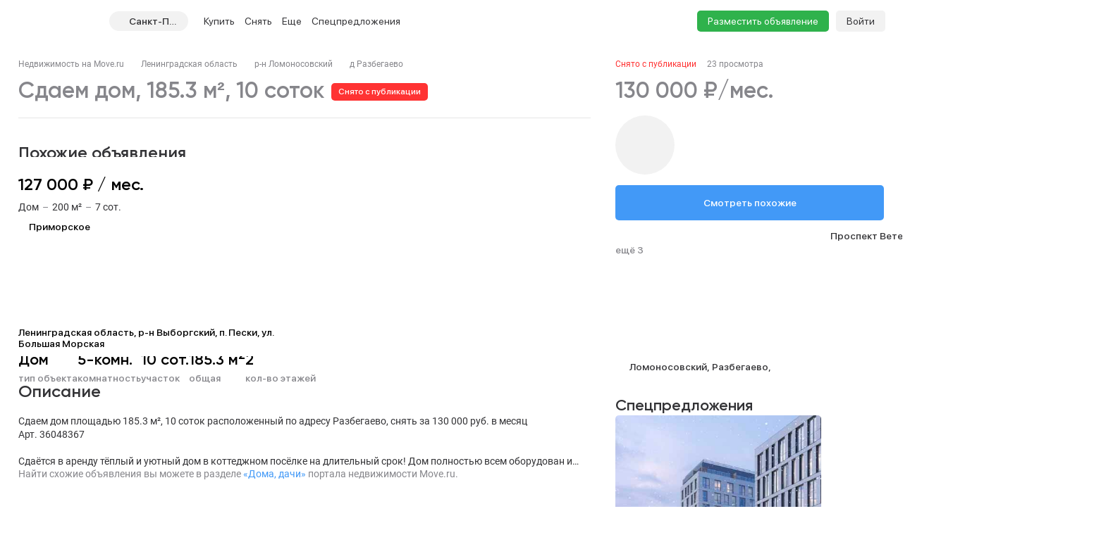

--- FILE ---
content_type: text/html; charset=utf-8
request_url: https://spb.move.ru/objects/sdaetsya_5-komnatnaya_dom_dacha_ploschadyu_1853_kvm_ploschadyu_10_sotok_leningradskaya_lomonosovskiy_gorbunkovskoe_razbegaevo_novoe_razbegaevo_6_6886236089/
body_size: 124835
content:
<!DOCTYPE html><html lang="ru"><head><meta charset="UTF-8"><meta name="viewport" content="width=device-width,initial-scale=1"><meta name="format-detection" content="telephone=no"><meta name="format-detection" content="date=no"><meta name="format-detection" content="address=no"><meta name="format-detection" content="email=no"><title>Дом, 185.3 м², 10 соток, снять за 130000 руб, Разбегаево, м. Проспект Ветеранов | Move.Ru</title>
<meta name="description" content="Аренда дома в Разбегаево, м. Проспект Ветеранов за 130000 руб в месяц | База объявлений об аренде дома Разбегаево на Move.Ru'">
<meta property="og:site_name" content="Недвижимость в России — продажа, покупка и аренда">
<meta property="og:type" content="website">
<meta property="og:locale" content="ru_RU">
<meta property="og:url" content>
<meta property="og:description" content="Аренда дома в Разбегаево, м. Проспект Ветеранов за 130000 руб в месяц | База объявлений об аренде дома Разбегаево на Move.Ru'">
<meta property="og:title" content="Дом, 185.3 м², 10 соток, снять за 130000 руб, Разбегаево, м. Проспект Ветеранов | Move.Ru">
<meta property="og:image" content="https://static-data.move.ru/themes/v3/images/image-loading-card.jpg"><link rel="icon" type="image/png" href="/favicon.png"><noscript><link rel="stylesheet" href="/build/desktop/css/noscript.Ce7XOng7.css"></noscript><!--ssr-header-assets--><script>!function(e,t,a,n,r){e[n]=e[n]||[],e[n].push({"gtm.start":(new Date).getTime(),event:"gtm.js"});var g=t.getElementsByTagName(a)[0],m=t.createElement(a);m.async=!0,m.src="https://www.googletagmanager.com/gtm.js?id=GTM-WDWZXZ",g.parentNode.insertBefore(m,g)}(window,document,"script","dataLayer"),window.dataLayer=window.dataLayer||[]</script><script type="application/javascript">!function(e,t,n,s,a){e[n]=e[n]||[],a=t.getElementsByTagName("script")[0],(s=t.createElement("script")).type="text/javascript",s.src="//an.yandex.ru/system/context.js",s.async=!0,a.parentNode.insertBefore(s,a)}(this,this.document,"yandexContextAsyncCallbacks")</script><script type="module" crossorigin src="/build/desktop/js/app.C5vMXzuI.js"></script><link rel="modulepreload" crossorigin href="/build/desktop/js/chunk.vue.DPl_4RWk.js"><link rel="modulepreload" crossorigin href="/build/desktop/js/chunk.vendors.DX9L5tgu.js"><link rel="modulepreload" crossorigin href="/build/desktop/js/chunk.async-common.BDSjYOx1.js"><link rel="stylesheet" crossorigin href="/build/desktop/css/vendors.BitbpDb2.css"><link rel="stylesheet" crossorigin href="/build/desktop/css/async-common.BXesy5Kz.css"><link rel="stylesheet" crossorigin href="/build/desktop/css/app.PnwZbo5U.css"><link rel="modulepreload" crossorigin href="/build/desktop/js/chunk.card-objects.DHbHZsOe.js"><link rel="stylesheet" href="/build/desktop/css/card-objects.BwtAnzV4.css"><link rel="preload" href="/build/desktop/images/header-banner_desktop.jpg" as="image" type="image/jpeg"><link rel="preload" href="/build/desktop/images/header-banner_mobile.jpg" as="image" type="image/jpeg"><link rel="preload" href="/build/desktop/images/donstroy-promo.jpg" as="image" type="image/jpeg"><link rel="preload" href="/build/desktop/images/quiz-decor.png" as="image" type="image/png"><link rel="preload" href="/build/desktop/images/quiz-promo-image.jpg" as="image" type="image/jpeg"><link rel="preload" href="/build/desktop/images/quiz-form-key.png" as="image" type="image/png"><link rel="preload" href="/build/desktop/images/quiz-form-final.png" as="image" type="image/png"><link rel="preload" href="/build/desktop/images/map-placeholder.jpg" as="image" type="image/jpeg"></head><body><noscript><iframe src="https://www.googletagmanager.com/ns.html?id=GTM-WDWZXZ" height="0" width="0" style="display:none;visibility:hidden"></iframe></noscript><div class="app-container"><div id="app" class="app-container__app"><!--[--><div class="preloader__container_opaque one-column"><!--[--><!--]--><!--[--><!----><!----><div class="one-column-header one-column__header"><div class="one-column-header__placeholder"></div><div style="" class="one-column-header__container"><div class="one-column-header__container-clip"><div class="one-column-header__viewport_narrow one-column-header__viewport"><!----><!--[--><div class="one-column-header__menu"><a class="one-column-header__menu-button"><svg class="one-column-header__menu-icon"><use href="#hamburger-6d6438b8-sprite"></use></svg></a></div><a href="/" class="one-column-header__logo"><svg class="one-column-header__logo-addition"><use href="#logo-addition-ce3eda14-sprite"></use></svg><svg class="one-column-header__logo-icon"><use href="#logo-b4d85869-sprite"></use></svg></a><div class="region-select-widget one-column-header__region"><div class="region-select-widget__button"><svg class="region-select-widget__button-icon"><use href="#location-de4e0979-sprite"></use></svg><span class="region-select-widget__button-text">Санкт-Петербург</span></div></div><div class="one-column-header-links one-column-header__links"><ul class="one-column-header-links__nav"><!--[--><li class="one-column-header-links__nav-item"><a class="one-column-header-links__nav-link" href="/kvartiry/"><span class="one-column-header-links__nav-link-text">Купить</span><!----></a><div class="one-column-dropdown-menu one-column-header-links__dropdown-menu"><div class="one-column-dropdown-menu__fill"></div><div class="header-banner one-column-dropdown-menu__banner"><a class="header-banner__link" target="_blank" href="https://tracker.move.ru/1d00/15b8/e34/564bf3e8-b050-5228-ac8d-6466655093df"><div class="header-banner__viewport"><div class="header-banner__images"><div class="header-banner__image_mobile"></div><div class="header-banner__image"></div></div></div></a><div class="banner-pixel"><img class="banner-pixel__img" src="https://tracker.move.ru/1d00/15b8/e34/564bf3e8-b050-5228-ac8d-6466655093df/imp.gif" rel="nofollow" alt></div></div><div class="one-column-dropdown-menu__container"><!--[--><div class="one-column-dropdown-menu__column"><p class="one-column-dropdown-menu__column-title">Жилая</p><!--[--><div class="one-column-dropdown-menu__column-link-container"><a class="one-column-dropdown-menu__column-link" href="/kvartiry/prodazha_kvartiry_studii/" target="_self"><span>Студии</span><!----></a></div><div class="one-column-dropdown-menu__column-link-container"><a class="one-column-dropdown-menu__column-link" href="/kvartiry/prodazha_odnokomnatnih_kvartir/" target="_self"><span>1-комнатные</span><!----></a></div><div class="one-column-dropdown-menu__column-link-container"><a class="one-column-dropdown-menu__column-link" href="/kvartiry/prodazha_dvuhkomnatnih_kvartir/" target="_self"><span>2-комнатные</span><!----></a></div><div class="one-column-dropdown-menu__column-link-container"><a class="one-column-dropdown-menu__column-link" href="/kvartiry/prodazha_trehkomnatnih_kvartir/" target="_self"><span>3-комнатные</span><!----></a></div><div class="one-column-dropdown-menu__column-link-container"><a class="one-column-dropdown-menu__column-link" href="/kvartiry/prodazha_mnogokomnatnih_kvartir/" target="_self"><span>4+ комнатные</span><!----></a></div><div class="one-column-dropdown-menu__column-link-container"><a class="one-column-dropdown-menu__column-link" href="/komnaty/" target="_self"><span>Комнаты</span><!----></a></div><div class="one-column-dropdown-menu__column-link-container"><a class="one-column-dropdown-menu__column-link" href="/novostroyki/" target="_self"><span>Новостройки и ЖК</span><!----></a></div><!--]--></div><div class="one-column-dropdown-menu__column"><p class="one-column-dropdown-menu__column-title">Загородная</p><!--[--><div class="one-column-dropdown-menu__column-link-container"><a class="one-column-dropdown-menu__column-link" href="/prodazha_domov/" target="_self"><span>Дома, дачи</span><!----></a></div><div class="one-column-dropdown-menu__column-link-container"><a class="one-column-dropdown-menu__column-link" href="/prodazha_domov/prodazha_taunhausov/" target="_self"><span>Таунхаусы</span><!----></a></div><div class="one-column-dropdown-menu__column-link-container"><a class="one-column-dropdown-menu__column-link" href="/zemelnie_uchastki/" target="_self"><span>Земельные участки</span><!----></a></div><div class="one-column-dropdown-menu__column-link-container"><a class="one-column-dropdown-menu__column-link" href="/kottedzhnye_poselki/" target="_self"><span>Коттеджные поселки</span><!----></a></div><div class="one-column-dropdown-menu__column-link-container"><p class="one-column-dropdown-menu__column-split">Нежилая</p></div><div class="one-column-dropdown-menu__column-link-container"><a class="one-column-dropdown-menu__column-link" href="/garaji/" target="_self"><span>Гаражи</span><!----></a></div><div class="one-column-dropdown-menu__column-link-container"><a class="one-column-dropdown-menu__column-link" href="/garaji/prodazha_mashinomesta/" target="_self"><span>Машиноместа</span><!----></a></div><!--]--></div><div class="one-column-dropdown-menu__column"><p class="one-column-dropdown-menu__column-title">Коммерческая</p><!--[--><div class="one-column-dropdown-menu__column-link-container"><a class="one-column-dropdown-menu__column-link" href="/kommercheskaya_nedvijimost/prodazha_ofisov/" target="_self"><span>Офисы</span><!----></a></div><div class="one-column-dropdown-menu__column-link-container"><a class="one-column-dropdown-menu__column-link" href="/kommercheskaya_nedvijimost/prodazha_skladov/" target="_self"><span>Склады</span><!----></a></div><div class="one-column-dropdown-menu__column-link-container"><a class="one-column-dropdown-menu__column-link" href="/kommercheskaya_nedvijimost/prodazha_nezhilih_zdaniy/" target="_self"><span>Нежилые здания</span><!----></a></div><div class="one-column-dropdown-menu__column-link-container"><a class="one-column-dropdown-menu__column-link" href="/kommercheskaya_nedvijimost/prodazha_proizvodstvennih_pomescheniy/" target="_self"><span>Производство</span><!----></a></div><div class="one-column-dropdown-menu__column-link-container"><a class="one-column-dropdown-menu__column-link" href="/kommercheskaya_nedvijimost/prodazha_pomescheniy_svobodnogo_naznacheniya/" target="_self"><span>Свободного назначения</span><!----></a></div><div class="one-column-dropdown-menu__column-link-container"><a class="one-column-dropdown-menu__column-link" href="/kommercheskaya_nedvijimost/prodazha_otdelno_stoyaschih_zdaniy/" target="_self"><span>Отдельно стоящие</span><!----></a></div><!--]--></div><!--]--></div></div></li><li class="one-column-header-links__nav-item"><a class="one-column-header-links__nav-link" href="/arenda_kvartir/"><span class="one-column-header-links__nav-link-text">Снять</span><!----></a><div class="one-column-dropdown-menu one-column-header-links__dropdown-menu"><div class="one-column-dropdown-menu__fill"></div><!----><div class="one-column-dropdown-menu__container"><!--[--><div class="one-column-dropdown-menu__column"><p class="one-column-dropdown-menu__column-title">Долгосрочно</p><!--[--><div class="one-column-dropdown-menu__column-link-container"><a class="one-column-dropdown-menu__column-link" href="/arenda_kvartir/arenda_kvartiry_studii/" target="_self"><span>Студии</span><!----></a></div><div class="one-column-dropdown-menu__column-link-container"><a class="one-column-dropdown-menu__column-link" href="/arenda_kvartir/arenda_odnokomnatnih_kvartir/" target="_self"><span>1-комнатные</span><!----></a></div><div class="one-column-dropdown-menu__column-link-container"><a class="one-column-dropdown-menu__column-link" href="/arenda_kvartir/arenda_dvuhkomnatnih_kvartir/" target="_self"><span>2-комнатные</span><!----></a></div><div class="one-column-dropdown-menu__column-link-container"><a class="one-column-dropdown-menu__column-link" href="/arenda_kvartir/arenda_trehkomnatnih_kvartir/" target="_self"><span>3-комнатные</span><!----></a></div><div class="one-column-dropdown-menu__column-link-container"><a class="one-column-dropdown-menu__column-link" href="/arenda_kvartir/arenda_mnogokomnatnih_kvartir/" target="_self"><span>4+ комнатные</span><!----></a></div><div class="one-column-dropdown-menu__column-link-container"><a class="one-column-dropdown-menu__column-link" href="/arenda_komnat/" target="_self"><span>Комнаты</span><!----></a></div><div class="one-column-dropdown-menu__column-link-container"><p class="one-column-dropdown-menu__column-split">Загородная</p></div><div class="one-column-dropdown-menu__column-link-container"><a class="one-column-dropdown-menu__column-link" href="/arenda_domov/" target="_self"><span>Дома, дачи</span><!----></a></div><div class="one-column-dropdown-menu__column-link-container"><a class="one-column-dropdown-menu__column-link" href="/arenda_domov/arenda_taunhausov/" target="_self"><span>Таунхаусы</span><!----></a></div><div class="one-column-dropdown-menu__column-link-container"><a class="one-column-dropdown-menu__column-link" href="/arenda_zemelnih_uchastkov/" target="_self"><span>Земельные участки</span><!----></a></div><div class="one-column-dropdown-menu__column-link-container"><a class="one-column-dropdown-menu__column-link" href="/arenda_domov/arenda_kottedzhey/" target="_self"><span>Коттеджные посёлки</span><!----></a></div><!--]--></div><div class="one-column-dropdown-menu__column"><p class="one-column-dropdown-menu__column-title">Посуточно</p><!--[--><div class="one-column-dropdown-menu__column-link-container"><a class="one-column-dropdown-menu__column-link" href="/kvartiry_na_sutki/apartamenti_na_sutki/" target="_self"><span>Апартаменты</span><!----></a></div><div class="one-column-dropdown-menu__column-link-container"><a class="one-column-dropdown-menu__column-link" href="/kvartiry_na_sutki/kvartiry_studii_na_sutki/" target="_self"><span>Студии</span><!----></a></div><div class="one-column-dropdown-menu__column-link-container"><a class="one-column-dropdown-menu__column-link" href="/kvartiry_na_sutki/odnokomnatnie_kvartiry_na_sutki/" target="_self"><span>1-комнатные</span><!----></a></div><div class="one-column-dropdown-menu__column-link-container"><a class="one-column-dropdown-menu__column-link" href="/kvartiry_na_sutki/dvuhkomnatnie_kvartiry_na_sutki/" target="_self"><span>2-комнатные</span><!----></a></div><div class="one-column-dropdown-menu__column-link-container"><a class="one-column-dropdown-menu__column-link" href="/kvartiry_na_sutki/trehkomnatnie_kvartiry_na_sutki/" target="_self"><span>3-комнатные</span><!----></a></div><div class="one-column-dropdown-menu__column-link-container"><a class="one-column-dropdown-menu__column-link" href="/kotedji_na_sutki/arenda_doma_na_sutki/" target="_self"><span>Коттеджи, дома</span><!----></a></div><!--]--></div><div class="one-column-dropdown-menu__column"><p class="one-column-dropdown-menu__column-title">Коммерческая</p><!--[--><div class="one-column-dropdown-menu__column-link-container"><a class="one-column-dropdown-menu__column-link" href="/arenda_kommercheskoy_nedvizhimosti/arenda_ofisov/" target="_self"><span>Офисы</span><!----></a></div><div class="one-column-dropdown-menu__column-link-container"><a class="one-column-dropdown-menu__column-link" href="/arenda_kommercheskoy_nedvizhimosti/arenda_skladov/" target="_self"><span>Склады</span><!----></a></div><div class="one-column-dropdown-menu__column-link-container"><a class="one-column-dropdown-menu__column-link" href="/arenda_kommercheskoy_nedvizhimosti/arenda_nezhilih_zdaniy/" target="_self"><span>Нежилые здания</span><!----></a></div><div class="one-column-dropdown-menu__column-link-container"><a class="one-column-dropdown-menu__column-link" href="/arenda_kommercheskoy_nedvizhimosti/arenda_proizvodstvennih_pomescheniy/" target="_self"><span>Производство</span><!----></a></div><div class="one-column-dropdown-menu__column-link-container"><a class="one-column-dropdown-menu__column-link" href="/arenda_kommercheskoy_nedvizhimosti/arenda_pomescheniy_svobodnogo_naznacheniya/" target="_self"><span>Свободного назначения</span><!----></a></div><div class="one-column-dropdown-menu__column-link-container"><a class="one-column-dropdown-menu__column-link" href="/arenda_kommercheskoy_nedvizhimosti/arenda_otdelno_stoyaschih_zdaniy/" target="_self"><span>Отдельно стоящие</span><!----></a></div><!--]--></div><!--]--></div></div></li><li class="one-column-header-links__nav-item one-column-header-links__nav-item_hidden-max-1279"><a class="one-column-header-links__nav-link" href="/novostroyki/"><span class="one-column-header-links__nav-link-text">Новостройки</span><!----></a><div class="one-column-dropdown-menu one-column-header-links__dropdown-menu"><div class="one-column-dropdown-menu__fill"></div><div class="header-banner one-column-dropdown-menu__banner"><a class="header-banner__link" target="_blank" href="https://tracker.move.ru/1d00/15b8/e34/564bf3e8-b050-5228-ac8d-6466655093df"><div class="header-banner__viewport"><div class="header-banner__images"><div class="header-banner__image_mobile"></div><div class="header-banner__image"></div></div></div></a><div class="banner-pixel"><img class="banner-pixel__img" src="https://tracker.move.ru/1d00/15b8/e34/564bf3e8-b050-5228-ac8d-6466655093df/imp.gif" rel="nofollow" alt></div></div><div class="one-column-dropdown-menu__single"><!--[--><div class="one-column-dropdown-menu__single-item-container"><a class="one-column-dropdown-menu__single-item" href="/kvartiry_v_novostroykah/" target="_self">Квартиры</a></div><div class="one-column-dropdown-menu__single-item-container"><a class="one-column-dropdown-menu__single-item" href="/kvartiry_v_novostroykah/max_price_5000000/" target="_self">Новостройки до 5 млн</a></div><div class="one-column-dropdown-menu__single-item-container"><a class="one-column-dropdown-menu__single-item" href="/novostroyki/" target="_self">Каталог ЖК и новостроек</a></div><div class="one-column-dropdown-menu__single-item-container"><a class="one-column-dropdown-menu__single-item" href="/novostroyki/novostroyki_biznes_klassa/" target="_self">Бизнес-класс</a></div><div class="one-column-dropdown-menu__single-item-container"><a class="one-column-dropdown-menu__single-item" href="/novostroyki/dom_sdan/" target="_self">Сданные объекты</a></div><div class="one-column-dropdown-menu__single-item-container"><a class="one-column-dropdown-menu__single-item" href="/elite_novostroyki/" target="_self">Элитные ЖК в Москве</a></div><div class="one-column-dropdown-menu__single-item-container"><a class="one-column-dropdown-menu__single-item" href="/novostroyki/sdacha_v_2025/" target="_self">Новостройки 2025 года</a></div><div class="one-column-dropdown-menu__single-item-container"><a class="one-column-dropdown-menu__single-item" href="/novostroyki/sdacha_v_2026/" target="_self">Новостройки 2026 года</a></div><div class="one-column-dropdown-menu__single-item-container"><a class="one-column-dropdown-menu__single-item" href="/kottedzhnye_poselki/" target="_self">Коттеджные посёлки</a></div><div class="one-column-dropdown-menu__single-item-container"><div class="one-column-dropdown-menu__single-item-new"><a class="one-column-dropdown-menu__single-overlay" target="_self"></a><p class="one-column-dropdown-menu__single-item">Подбор за 5 мин</p><svg class="one-column-dropdown-menu__single-pin"><use href="#menu_pin-6962fdcc-sprite"></use></svg></div></div><div class="one-column-dropdown-menu__single-item-container"><a class="one-column-dropdown-menu__single-item" href="/companies/developers/" target="_self">Застройщики</a></div><!--]--></div></div></li><li class="one-column-header-links__nav-item one-column-header-links__nav-item_hidden-max-1279"><a class="one-column-header-links__nav-link" href="/kommercheskaya_nedvijimost/"><span class="one-column-header-links__nav-link-text">Коммерческая</span><!----></a><div class="one-column-dropdown-menu one-column-header-links__dropdown-menu"><div class="one-column-dropdown-menu__fill"></div><!----><div class="one-column-dropdown-menu__single"><!--[--><div class="one-column-dropdown-menu__single-item-container"><a class="one-column-dropdown-menu__single-item" href="/kommercheskaya_nedvijimost/prodazha_ofisov/" target="_self">Офисы</a></div><div class="one-column-dropdown-menu__single-item-container"><a class="one-column-dropdown-menu__single-item" href="/kommercheskaya_nedvijimost/prodazha_pomescheniy_svobodnogo_naznacheniya/" target="_self">Свободного назначения</a></div><div class="one-column-dropdown-menu__single-item-container"><a class="one-column-dropdown-menu__single-item" href="/kommercheskaya_nedvijimost/prodazha_skladov/" target="_self">Склады</a></div><div class="one-column-dropdown-menu__single-item-container"><a class="one-column-dropdown-menu__single-item" href="/kommercheskaya_nedvijimost/prodazha_otdelno_stoyaschih_zdaniy/" target="_self">Отдельное стоящие</a></div><div class="one-column-dropdown-menu__single-item-container"><a class="one-column-dropdown-menu__single-item" href="/kommercheskaya_nedvijimost/prodazha_nezhilih_zdaniy/" target="_self">Нежилые здания</a></div><div class="one-column-dropdown-menu__single-item-container"><a class="one-column-dropdown-menu__single-item" href="/business_centers/" target="_self">Каталог бизнес-центров</a></div><div class="one-column-dropdown-menu__single-item-container"><a class="one-column-dropdown-menu__single-item" href="/kommercheskaya_nedvijimost/prodazha_proizvodstvennih_pomescheniy/" target="_self">Производство</a></div><!--]--></div></div></li><li class="one-column-header-links__nav-item one-column-header-links__nav-item_hidden-min-1280 menu__item__overflow"><a class="one-column-header-links__nav-link"><span class="one-column-header-links__nav-link-text">Еще</span><!----></a><div class="one-column-dropdown-menu one-column-header-links__dropdown-menu"><div class="one-column-dropdown-menu__fill"></div><!----><div class="one-column-dropdown-menu__container"><!--[--><div class="one-column-dropdown-menu__column"><p class="one-column-dropdown-menu__column-title">Новостройки</p><!--[--><div class="one-column-dropdown-menu__column-link-container"><a class="one-column-dropdown-menu__column-link" href="/kvartiry_v_novostroykah/" target="_self"><span>Квартиры</span><!----></a></div><div class="one-column-dropdown-menu__column-link-container"><a class="one-column-dropdown-menu__column-link" href="/kvartiry_v_novostroykah/max_price_5000000/" target="_self"><span>Новостройки до 5 млн</span><!----></a></div><div class="one-column-dropdown-menu__column-link-container"><a class="one-column-dropdown-menu__column-link" href="/novostroyki/" target="_self"><span>Каталог ЖК и новостроек</span><!----></a></div><div class="one-column-dropdown-menu__column-link-container"><a class="one-column-dropdown-menu__column-link" href="/novostroyki/novostroyki_biznes_klassa/" target="_self"><span>Бизнес-класс</span><!----></a></div><div class="one-column-dropdown-menu__column-link-container"><a class="one-column-dropdown-menu__column-link" href="/novostroyki/dom_sdan/" target="_self"><span>Сданные объекты</span><!----></a></div><div class="one-column-dropdown-menu__column-link-container"><a class="one-column-dropdown-menu__column-link" href="/elite_novostroyki/" target="_self"><span>Элитные ЖК в Москве</span><!----></a></div><div class="one-column-dropdown-menu__column-link-container"><a class="one-column-dropdown-menu__column-link" href="/novostroyki/sdacha_v_2025/" target="_self"><span>Новостройки 2025 года</span><!----></a></div><div class="one-column-dropdown-menu__column-link-container"><a class="one-column-dropdown-menu__column-link" href="/novostroyki/sdacha_v_2026/" target="_self"><span>Новостройки 2026 года</span><!----></a></div><div class="one-column-dropdown-menu__column-link-container"><a class="one-column-dropdown-menu__column-link" href="/kottedzhnye_poselki/" target="_self"><span>Коттеджные посёлки</span><!----></a></div><div class="one-column-dropdown-menu__column-link-container"><p class="one-column-dropdown-menu__column-split">Подбор за 5 мин</p></div><div class="one-column-dropdown-menu__column-link-container"><a class="one-column-dropdown-menu__column-link" href="/companies/developers/" target="_self"><span>Застройщики</span><!----></a></div><!--]--></div><div class="one-column-dropdown-menu__column"><p class="one-column-dropdown-menu__column-title">Коммерческая</p><!--[--><div class="one-column-dropdown-menu__column-link-container"><a class="one-column-dropdown-menu__column-link" href="/kommercheskaya_nedvijimost/prodazha_ofisov/" target="_self"><span>Офисы</span><!----></a></div><div class="one-column-dropdown-menu__column-link-container"><a class="one-column-dropdown-menu__column-link" href="/kommercheskaya_nedvijimost/prodazha_skladov/" target="_self"><span>Склады</span><!----></a></div><div class="one-column-dropdown-menu__column-link-container"><a class="one-column-dropdown-menu__column-link" href="/kommercheskaya_nedvijimost/prodazha_nezhilih_zdaniy/" target="_self"><span>Нежилые здания</span><!----></a></div><div class="one-column-dropdown-menu__column-link-container"><a class="one-column-dropdown-menu__column-link" href="/kommercheskaya_nedvijimost/prodazha_proizvodstvennih_pomescheniy/" target="_self"><span>Производство</span><!----></a></div><div class="one-column-dropdown-menu__column-link-container"><a class="one-column-dropdown-menu__column-link" href="/kommercheskaya_nedvijimost/prodazha_pomescheniy_svobodnogo_naznacheniya/" target="_self"><span>Свободного назначения</span><!----></a></div><div class="one-column-dropdown-menu__column-link-container"><a class="one-column-dropdown-menu__column-link" href="/kommercheskaya_nedvijimost/prodazha_otdelno_stoyaschih_zdaniy/" target="_self"><span>Отдельное стоящие</span><!----></a></div><div class="one-column-dropdown-menu__column-link-container"><p class="one-column-dropdown-menu__column-split">Сервисы</p></div><div class="one-column-dropdown-menu__column-link-container"><div class="one-column-dropdown-menu__column-highlight"><a class="one-column-dropdown-menu__column-link" href="/specpredlozheniya/" target="_self">Спецпредложения</a><svg class="one-column-dropdown-menu__column-highlight-icon"><use href="#highlight-c985aef9-sprite"></use></svg></div></div><div class="one-column-dropdown-menu__column-link-container"><a class="one-column-dropdown-menu__column-link" href="https://yadoma-realty.ru/" target="_blank"><span>Агентство Я ДОМА</span><!----></a></div><div class="one-column-dropdown-menu__column-link-container"><p class="one-column-dropdown-menu__column-split">Подобрать новостройку</p></div><div class="one-column-dropdown-menu__column-link-container"><a class="one-column-dropdown-menu__column-link" href="/ask_question/" target="_self"><span>Консультации по недвижимости</span><!----></a></div><div class="one-column-dropdown-menu__column-link-container"><a class="one-column-dropdown-menu__column-link" href="https://move.ru/xml-format/" target="_blank"><span>Пакетное размещение</span><!----></a></div><div class="one-column-dropdown-menu__column-link-container"><a class="one-column-dropdown-menu__column-link" href="/kalkulyator-ipoteki/" target="_self"><span>Ипотечный калькулятор</span><!----></a></div><!--]--></div><div class="one-column-dropdown-menu__column"><p class="one-column-dropdown-menu__column-title">Медиа</p><!--[--><div class="one-column-dropdown-menu__column-link-container"><a class="one-column-dropdown-menu__column-link" href="https://t.me/moverealty" target="_blank"><span>Наш телеграм-канал</span><svg class="one-column-dropdown-menu__column-custom-icon one-column-dropdown-menu__column-custom-icon_telegram"><use href="#telegram-1-sprite"></use></svg></a></div><div class="one-column-dropdown-menu__column-link-container"><a class="one-column-dropdown-menu__column-link" href="//move.ru/news/" target="_self"><span>Новости</span><!----></a></div><div class="one-column-dropdown-menu__column-link-container"><a class="one-column-dropdown-menu__column-link" href="//move.ru/articles/" target="_self"><span>Статьи</span><!----></a></div><div class="one-column-dropdown-menu__column-link-container"><a class="one-column-dropdown-menu__column-link" href="/advertise/" target="_self"><span>Реклама на сайте</span><!----></a></div><div class="one-column-dropdown-menu__column-link-container"><a class="one-column-dropdown-menu__column-link" href="//move.ru/feedback/" target="_self"><span>Обратная связь</span><!----></a></div><div class="one-column-dropdown-menu__column-link-container"><p class="one-column-dropdown-menu__column-split">События</p></div><div class="one-column-dropdown-menu__column-link-container"><a class="one-column-dropdown-menu__column-link" href="https://moverealtyawards.ru/" target="_blank"><span>Move Realty Awards</span><!----></a></div><!--]--></div><!--]--></div></div></li><li class="one-column-header-links__nav-item one-column-header-links__nav-item_hidden-max-1279"><a class="one-column-header-links__nav-link"><span class="one-column-header-links__nav-link-text">Полезное</span><!----></a><div class="one-column-dropdown-menu one-column-header-links__dropdown-menu"><div class="one-column-dropdown-menu__fill"></div><!----><div class="one-column-dropdown-menu__container"><!--[--><div class="one-column-dropdown-menu__column"><p class="one-column-dropdown-menu__column-title">Сервисы</p><!--[--><div class="one-column-dropdown-menu__column-link-container"><a class="one-column-dropdown-menu__column-link" href="https://yadoma-realty.ru/" target="_blank"><span>Агентство Я ДОМА</span><!----></a></div><div class="one-column-dropdown-menu__column-link-container"><p class="one-column-dropdown-menu__column-split">Подобрать новостройку</p></div><div class="one-column-dropdown-menu__column-link-container"><a class="one-column-dropdown-menu__column-link" href="/ask_question/" target="_self"><span>Консультации по недвижимости</span><!----></a></div><div class="one-column-dropdown-menu__column-link-container"><a class="one-column-dropdown-menu__column-link" href="https://move.ru/xml-format/" target="_blank"><span>Пакетное размещение</span><!----></a></div><div class="one-column-dropdown-menu__column-link-container"><a class="one-column-dropdown-menu__column-link" href="/kalkulyator-ipoteki/" target="_self"><span>Ипотечный калькулятор</span><!----></a></div><!--]--></div><div class="one-column-dropdown-menu__column"><p class="one-column-dropdown-menu__column-title">Медиа</p><!--[--><div class="one-column-dropdown-menu__column-link-container"><a class="one-column-dropdown-menu__column-link" href="https://t.me/moverealty" target="_blank"><span>Наш телеграм-канал</span><svg class="one-column-dropdown-menu__column-custom-icon one-column-dropdown-menu__column-custom-icon_telegram"><use href="#telegram-1-sprite"></use></svg></a></div><div class="one-column-dropdown-menu__column-link-container"><a class="one-column-dropdown-menu__column-link" href="//move.ru/news/" target="_self"><span>Новости</span><!----></a></div><div class="one-column-dropdown-menu__column-link-container"><a class="one-column-dropdown-menu__column-link" href="//move.ru/articles/" target="_self"><span>Статьи</span><!----></a></div><div class="one-column-dropdown-menu__column-link-container"><a class="one-column-dropdown-menu__column-link" href="/advertise/" target="_self"><span>Реклама на сайте</span><!----></a></div><div class="one-column-dropdown-menu__column-link-container"><a class="one-column-dropdown-menu__column-link" href="//move.ru/feedback/" target="_self"><span>Обратная связь</span><!----></a></div><!--]--></div><div class="one-column-dropdown-menu__column"><p class="one-column-dropdown-menu__column-title">События</p><!--[--><div class="one-column-dropdown-menu__column-link-container"><a class="one-column-dropdown-menu__column-link" href="https://moverealtyawards.ru/" target="_blank"><span>Move Realty Awards</span><!----></a></div><!--]--></div><!--]--></div></div></li><li class="one-column-header-links__nav-item one-column-header-links__nav-item_hidden-max-991 one-column-header-links__nav-item_with-highlight"><a class="one-column-header-links__nav-link" href="/specpredlozheniya/"><span class="one-column-header-links__nav-link-text">Спецпредложения</span><svg class="one-column-header-links__nav-highlight-icon"><use href="#highlight-c985aef9-sprite"></use></svg></a><!----></li><!--]--><!----><li class="one-column-header-links__overlay"></li></ul></div><div class="one-column-header__right"><a class="one-column-header__favorite" href="/favorites/" rel="nofollow"><svg class="one-column-header__favorite-icon"><use href="#favorite-1-82ff7943-sprite"></use></svg></a><a class="one-column-header__advertise" href="/add_notice">Разместить объявление</a><div class="one-column-auth one-column-header__auth"><a class="one-column-auth__login" href="/user/login">Войти</a></div></div><!--]--></div></div></div><!--teleport start--><!--teleport end--><div class="region-select-modal"><!--teleport start--><!--teleport end--></div></div><div class="preloader__container_opaque one-column__body"><!--[--><!--]--><!--[--><!--[--><div class="card-objects-header"><div class="card-objects-header__viewport"><div class="card-objects-header__main"><div class="card-objects-header__heading"><span class="card-objects-header__title_inactive card-objects-header__title">Дом 185.3 м², 10 соток</span><span class="card-objects-header__removed"> Снято с публикации </span></div><div class="card-objects-price card-objects-price_inactive card-objects-header__price"><div class="card-objects-price__main"><span class="card-objects-price__main-price">130 000 ₽/мес.</span><!----></div><!----><!----></div></div><div class="card-objects-header__secondary"><div class="base-tabs card-objects-header__anchors"><ul class="base-tabs__list"><!--[--><li class="base-tabs__tab_active base-tabs__tab"><span class="base-tabs__tab-text">Похожие объявления</span></li><li class="base-tabs__tab"><span class="base-tabs__tab-text">Описание</span></li><li class="base-tabs__tab"><span class="base-tabs__tab-text">Расположение</span></li><li class="base-tabs__tab"><span class="base-tabs__tab-text">Контакты</span></li><!--]--></ul></div><div class="card-objects-header__secondary-right"><div class="card-objects-header__buttons"><!----><!----><!----></div><a class="base-link card-objects-to-similar-button card-objects-header__to-similar-button" href="https://spb.move.ru/arenda_domov/?subcategory=5&amp;region_codes=47&amp;rooms=5&amp;price_max=143000&amp;price_min=117000" target="_blank">Смотреть похожие</a></div></div></div></div><div class="card-objects card-objects_inactive"><!----><!----><div class="card-objects__container"><div class="card-objects__header"><div class="breadcrumbs card-objects__breadcrumbs"><div class="el-breadcrumb" aria-label="Хлебные крошки" role="navigation"><!--[--><!--[--><span class="el-breadcrumb__item"><span class="el-breadcrumb__inner" role="link"><!--[--><a class="base-link breadcrumbs__item" href="/">Недвижимость на Move.ru</a><!--]--></span><i class="el-icon el-breadcrumb__separator" style=""><!--[--><svg><use href="#separator-b9b1ad85-sprite"></use></svg><!--]--></i></span><span class="el-breadcrumb__item"><span class="el-breadcrumb__inner" role="link"><!--[--><a class="base-link breadcrumbs__item" href="https://spb.move.ru/leningradskaya_oblast/arenda_domov/">Ленинградская область</a><!--]--></span><i class="el-icon el-breadcrumb__separator" style=""><!--[--><svg><use href="#separator-b9b1ad85-sprite"></use></svg><!--]--></i></span><span class="el-breadcrumb__item"><span class="el-breadcrumb__inner" role="link"><!--[--><a class="base-link breadcrumbs__item" href="https://spb.move.ru/lomonosov-reg/arenda_domov/">р-н Ломоносовский</a><!--]--></span><i class="el-icon el-breadcrumb__separator" style=""><!--[--><svg><use href="#separator-b9b1ad85-sprite"></use></svg><!--]--></i></span><span class="el-breadcrumb__item"><span class="el-breadcrumb__inner" role="link"><!--[--><a class="base-link breadcrumbs__item" href="https://spb.move.ru/razbegaevo_194336/arenda_domov/">д Разбегаево</a><!--]--></span><i class="el-icon el-breadcrumb__separator" style=""><!--[--><svg><use href="#separator-b9b1ad85-sprite"></use></svg><!--]--></i></span><!--]--><!--]--></div></div><div class="card-meta card-objects__meta"><div class="card-objects__meta-viewport card-meta__viewport"><!--[--><!--[--><!--[--><span class="card-meta__item card-meta__item_inactive">Снято с публикации</span><svg class="card-meta__split"><use href="#separator-b9b1ad85-sprite"></use></svg><!--]--><!--]--><!--[--><!--[--><span class="card-meta__item">23 просмотра</span><svg class="card-meta__split"><use href="#separator-b9b1ad85-sprite"></use></svg><!--]--><!--]--><!--]--></div></div></div><div class="card-objects__main"><div class="card-objects__left"><div class="card-objects__title-container"><h1 class="card-objects__title">Сдаем дом, 185.3 м², 10 соток</h1><span class="card-objects__inactive-badge">Снято с публикации</span></div><!----><div id="similar" class="card-objects__section"><h2 class="card-objects__section-title">Похожие&nbsp;объявления</h2><div class="card-objects-similar card-objects__similar-offers"><div class="card-objects-similar__similar-items"><!--[--><div class="objects-compact-item card-objects-similar__similar-item" extra-body-class="card-objects-similar__similar-item-body"><div class="objects-compact-item__viewport"><div class="objects-compact-item__image-viewport"><!--[--><div class="lazy-blur-image card-objects-similar__similar-item-image"><!----></div><!--]--><!----></div><div class="objects-compact-item__data-viewport"><a class="objects-compact-item__favorite-button"><svg class="objects-compact-item__favorite-icon"><use href="#favorite-9d78cdd4-sprite"></use></svg><svg class="objects-compact-item__favorite-minus-icon"><use href="#favorite-minus-23164ecb-sprite"></use></svg></a><div class="objects-compact-item__data"><div class="objects-compact-item__price-viewport"><div class="objects-compact-item__price"><p class="objects-compact-item__price-text">127 000 ₽ / мес.</p><!----></div><!----></div><div class="objects-compact-item__specifications-viewport"><ul class="objects-compact-item__specifications"><!--[--><!--[--><!----><li class="objects-compact-item__specification">Дом</li><!--]--><!--[--><li class="objects-compact-item__specification-delimiter">–</li><li class="objects-compact-item__specification">200 м²</li><!--]--><!--[--><li class="objects-compact-item__specification-delimiter">–</li><li class="objects-compact-item__specification">7 сот.</li><!--]--><!--]--></ul></div><!----><div class="objects-compact-item__geo-viewport"><div class="objects-compact-item__stations-viewport"><ul class="objects-compact-item__stations"><li class="objects-compact-item__station"><svg style="fill:#86868b;" class="objects-compact-item__station-icon"><use href="#road-2857fe2e-sprite"></use></svg><span class="objects-compact-item__station-text">Приморское </span><!----><!----><!----></li></ul><!----></div><h4 class="objects-compact-item__address-viewport"><!----><a class="base-link objects-compact-item__address-text-link" title="Сдаём дом Ленинградская область, р-н Выборгский, п. Пески, ул. Большая Морская" target="_blank" href="https://spb.move.ru/objects/sdaetsya_5-komnatnaya_dom_dacha_ploschadyu_200_kvm_ploschadyu_7_sotok_leningradskaya_oblast_vyborgskiy_rayon_poselok_peski_9285164543/">Ленинградская область, р-н Выборгский, п. Пески, ул. Большая Морская</a></h4></div></div></div><div class="objects-compact-item__expired-viewport"><svg class="objects-compact-item__expired-icon"><use href="#clock-38ee0cba-sprite"></use></svg><span class="objects-compact-item__expired-text">Объявление снято</span></div><a class="objects-compact-item__similar-button">Похожие</a></div><a class="base-link objects-compact-item__link" target="_blank" href="https://spb.move.ru/objects/sdaetsya_5-komnatnaya_dom_dacha_ploschadyu_200_kvm_ploschadyu_7_sotok_leningradskaya_oblast_vyborgskiy_rayon_poselok_peski_9285164543/"></a></div><!--]--></div><!----></div></div><!----><div class="card-objects-sections card-objects__sections"><div class="card-objects-sections__section card-objects-sections__section_primary-specifications"><div class="card-specifications card-objects-sections__specifications"><div class="card-specifications__cards_primary card-specifications__cards"><!----><!--[--><div class="card-specifications__cards-card"><div class="card-specifications__card-title">Дом</div><div class="card-specifications__card-description">тип объекта</div></div><div class="card-specifications__cards-card"><div class="card-specifications__card-title">5-комн.</div><div class="card-specifications__card-description">комнатность</div></div><div class="card-specifications__cards-card"><div class="card-specifications__card-title">10 сот.</div><div class="card-specifications__card-description">участок</div></div><div class="card-specifications__cards-card"><div class="card-specifications__card-title">185.3 м<sup>2</sup></div><div class="card-specifications__card-description">общая</div></div><div class="card-specifications__cards-card"><div class="card-specifications__card-title">2</div><div class="card-specifications__card-description">кол-во этажей</div></div><!--]--></div></div></div><!----><!----><div id="description" class="card-objects-sections__section"><h2 class="card-objects-sections__title">Описание</h2><div class="card-objects-description"><div class="card-objects-description__viewport"><div class="card-objects-description__seo-text">Сдаем дом площадью 185.3 м², 10 соток расположенный по адресу Разбегаево, снять за 130 000 руб. в месяц</div><div class="card-objects-description__description-text_clamped card-objects-description__description-text">Арт. 36048367 <br /><br />Сдаётся в аренду тёплый и уютный дом в коттеджном посёлке на длительный срок! Дом полностью всем оборудован и предназначен для круглогодичного проживания!<br /><br />Дом двухэтажный, 3 изолированные комнаты плюс просторная ванная-на 2-м этаже.<br /><br />На 1-м этаже расположены: просторная кухня-гостиная с выходом на террасу, комната, сауна, сан. узел с душевой.<br /><br />Вместительный гараж так же находится на 1-м этаже, в который можно спуститься непосредственно из дома!<br /><br />В доме 2 санузла: на первом этаже туалет, сауна и душевая и на втором этаже туалет и ванная .<br /><br />Тёплые полы во всех сан. узлах , wi-fi с высокоскоростным интернетом , большой встроенный холодильник , стиральная и посудомоечная машины.<br /><br />На участке есть зона барбекю, забор по всему периметру, ворота для въезда на кнопке автоматические. Дом оснащен охранной системой, пожарной сигнализацией, участок ухоженный. На участке предусмотрено место для стоянки автомобиля. Дом новый, чистый.<br /><br />В СТОИМОСТЬ АРЕНДЫ ВХОДЯТ ВСЕ КОММУНАЛЬНЫЕ ПЛАТЕЖИ!!!<br /><br />ТОРГ УМЕСТЕН!</div><!----><span class="card-objects-description__category-more">Найти схожие объявления вы можете в разделе <a href="/prodazha_domov">«Дома, дачи»</a> портала недвижимости Move.ru.</span></div></div></div><div class="card-objects-sections__section"><div class="banner-position banner-position_middle card-objects-sections__banner_middle"><div id="yandex_rtb_R-A-221907-20" class="yandex-rtb"></div></div></div><div class="card-objects-sections__section"><h2 class="card-objects-sections__title">Подробные характеристики</h2><div class="card-specifications-table card-objects-sections__detailed"><div class="card-specifications-table__viewport_clamped card-specifications-table__viewport"><div class="card-specifications-table__column"><!--[--><div class="card-specifications-table__item"><span class="card-specifications-table__description">Цена</span><span class="card-specifications-table__title">130 000 ₽ за месяц</span></div><div class="card-specifications-table__item"><span class="card-specifications-table__description">Тип объекта</span><span class="card-specifications-table__title">Дом</span></div><div class="card-specifications-table__item"><span class="card-specifications-table__description">Количество комнат</span><span class="card-specifications-table__title">5</span></div><div class="card-specifications-table__item"><span class="card-specifications-table__description">Общая площадь</span><span class="card-specifications-table__title">185.3 м<sup>2</sup></span></div><div class="card-specifications-table__item"><span class="card-specifications-table__description">Количество этажей</span><span class="card-specifications-table__title">2</span></div><!--]--></div><div class="card-specifications-table__column"><!--[--><div class="card-specifications-table__item_split card-specifications-table__item"><span class="card-specifications-table__description">Площадь участка</span><span class="card-specifications-table__title">10 сот.</span></div><div class="card-specifications-table__item_split card-specifications-table__item"><span class="card-specifications-table__description">Дата добавления</span><span class="card-specifications-table__title">3 декабря, 2022</span></div><div class="card-specifications-table__item_split card-specifications-table__item"><span class="card-specifications-table__description">Дата обновления</span><span class="card-specifications-table__title">20 февраля, 2023</span></div><div class="card-specifications-table__item_split card-specifications-table__item"><span class="card-specifications-table__description">ID объявления</span><span class="card-specifications-table__title">6886236089</span></div><!--]--></div></div><!----></div></div><!----><!----><div class="banner-position banner-position_headliner card-objects-sections__banner_headliner"><div id="yandex_rtb_R-A-221907-3" class="yandex-rtb"></div></div><div class="card-objects-sections__section"><h3 class="card-objects-sections__title">Динамика цены</h3><div class="card-objects-price-chart card-objects-sections__price-comparison"><div class="base-tabs card-objects-price-chart__tabs"><ul class="base-tabs__list"><!--[--><li class="base-tabs__tab_active base-tabs__tab"><span class="base-tabs__tab-text">1 месяц</span></li><li class="base-tabs__tab"><span class="base-tabs__tab-text">3 месяца</span></li><li class="base-tabs__tab"><span class="base-tabs__tab-text">Пол года</span></li><li class="base-tabs__tab"><span class="base-tabs__tab-text">За всё время</span></li><!--]--></ul></div><div class="card-objects-price-chart__filters"><!--[--><!--]--></div><div style="display:none;" class="card-objects-price-chart__chart-tooltip"><span class="card-objects-price-chart__chart-date"></span><div class="card-objects-price-chart__chart-entries"><!--[--><!--]--></div></div><svg class="card-objects-price-chart__chart"></svg></div><div class="card-objects-sections__subsection"><h3 class="card-objects-sections__sub-title">Сравнение цены объекта по ГЕО</h3><div class="card-objects-price-comparison card-objects-sections__price-comparison"><div class="card-objects-price-comparison__viewport"><!--[--><!--]--></div></div></div></div><!----><div id="map" class="card-objects-sections__section"><h2 class="card-objects-sections__title">Расположение</h2><div class="card-objects-location card-objects-sections__location"><div class="card-objects-location__address"><svg class="card-objects-location__geo-icon"><use href="#geo-c7d4d294-sprite"></use></svg><h3 class="card-objects-location__address-links"><!--[--><a class="base-link card-objects-location__address-link" href="/lomonosov-reg/arenda_domov/" target="_blank" title="Ломоносовский, Разбегаево">Ломоносовский</a><a class="base-link card-objects-location__address-link" href="/razbegaevo_194336/arenda_domov/" target="_blank" title="Ломоносовский, Разбегаево">Разбегаево</a><!--]--></h3><svg class="copy-button card-objects-location__clipboard-icon"><use href="#copy-1-25bd54d6-sprite"></use></svg></div><div class="card-objects-near-stations card-objects-location__near-stations"><ul class="card-objects-near-stations__list"><!--[--><li class="card-objects-near-stations__station"><svg style="fill:#FF0000;" class="card-objects-near-stations__station-icon"><use href="#metro-0f103d89-sprite"></use></svg><a class="base-link card-objects-near-stations__station-link" title="Проспект Ветеранов" href="https://spb.move.ru/sankt-peterburg/metro_pprveteranov/arenda_domov/" target="_blank">Проспект Ветеранов</a><!----><!----><!----><!--[--><!--]--></li><li class="card-objects-near-stations__station"><svg style="fill:#FF0000;" class="card-objects-near-stations__station-icon"><use href="#metro-0f103d89-sprite"></use></svg><a class="base-link card-objects-near-stations__station-link" title="Ленинский проспект" href="https://spb.move.ru/sankt-peterburg/metro_plprospekt/arenda_domov/" target="_blank">Ленинский проспект</a><!----><!----><!----><!--[--><!--]--></li><li class="card-objects-near-stations__station"><svg style="fill:#FF0000;" class="card-objects-near-stations__station-icon"><use href="#metro-0f103d89-sprite"></use></svg><a class="base-link card-objects-near-stations__station-link" title="Автово" href="https://spb.move.ru/sankt-peterburg/metro_pavtovo/arenda_domov/" target="_blank">Автово</a><!----><!----><!----><!--[--><!--]--></li><li class="card-objects-near-stations__station"><svg style="fill:#FF0000;" class="card-objects-near-stations__station-icon"><use href="#metro-0f103d89-sprite"></use></svg><a class="base-link card-objects-near-stations__station-link" title="Кировский завод" href="https://spb.move.ru/sankt-peterburg/metro_pkzavod/arenda_domov/" target="_blank">Кировский завод</a><!----><!----><!----><!--[--><!--]--></li><li class="card-objects-near-stations__station"><svg style="fill:#86868b;" class="card-objects-near-stations__station-icon"><use href="#road-2857fe2e-sprite"></use></svg><a class="base-link card-objects-near-stations__station-link" title="Ропшинское " href="https://spb.move.ru/ropshinskoye_shosse/arenda_domov/" target="_blank">Ропшинское </a><!----><!----><!----><!--[--><!--]--></li><!--]--></ul></div><div class="card-objects-location__map"><div class="card-objects-map"><div class="card-objects-location__ymap card-objects-map__container"><div class="card-objects-map__viewport"><div class="yandex-map"><div class="yandex-map__map"></div><!----><!--[--><!--]--><!----></div><div class="card-objects-map__infrastructure-teleports"><!--[--><!--]--></div></div><div class="card-objects-map__top-right-controls"><!----><div class="card-objects-map__fullscreen-control"><a class="card-objects-map__fullscreen-button"><svg class="card-objects-map__fullscreen-control-icon"><use href="#fullscreen-7ebf9c40-sprite"></use></svg></a></div></div><div class="card-objects-map__zoom-control"><a class="card-objects-map__zoom-button"></a><a class="card-objects-map__zoom-button"></a></div><!----></div><div style="" class="card-objects-map__infrastructures_collapsed card-objects-map__infrastructures"><div class="card-objects-map__infrastructures-viewport"><ul class="card-objects-map__infrastructures-list"><!--[--><li><a class="card-objects-map__infrastructure">Метро</a></li><li><a class="card-objects-map__infrastructure">Школы и вузы</a></li><li><a class="card-objects-map__infrastructure">Детские сады</a></li><li><a class="card-objects-map__infrastructure">Медицина</a></li><li><a class="card-objects-map__infrastructure">Рестораны</a></li><li><a class="card-objects-map__infrastructure">Магазины</a></li><!--]--></ul></div><!----></div></div></div><!----></div></div><!----><div id="contacts" class="card-objects-sections__section"><span class="card-objects-sections__title">Контакты</span><div class="card-objects-profile card-objects-profile_contacts card-objects__profile"><div class="card-objects-profile__viewport"><div class="card-objects-profile__left"><div class="card-objects-profile__profile"><!----><div class="card-objects-profile__avatar"><div class="card-objects-profile__avatar-placeholder"><svg class="card-objects-profile__avatar-placeholder-icon"><use href="#avatar1-343f60b7-sprite"></use></svg></div></div><div class="card-objects-profile__info"><!----><span class="card-objects-profile__info-name"></span><div class="card-objects-profile__info-developer"><span class="card-objects-profile__developer-name"></span><!----></div></div></div><!----><div class="card-objects-profile__contacts"><a class="base-link card-objects-to-similar-button card-objects-profile__to-similar-button" href="https://spb.move.ru/arenda_domov/?subcategory=5&amp;region_codes=47&amp;rooms=5&amp;price_max=143000&amp;price_min=117000" target="_blank">Смотреть похожие</a><!----><!----></div></div><!----></div></div></div></div></div><div class="card-objects__right"><div class="card-objects-contact card-objects__contact"><div class="card-objects-contact__info"><div class="card-objects-contact__main-info"><div class="card-objects-price card-objects-price_inactive card-objects-contact__price"><div class="card-objects-price__main"><span class="card-objects-price__main-price">130 000 ₽/мес.</span><!----></div><!----><!----></div><div class="card-objects-contact__buttons"><!----><!--[--><div class="card-objects-more__button el-tooltip__trigger el-tooltip__trigger"><svg class="card-objects-more__button-icon"><use href="#more-09c51752-sprite"></use></svg></div><!--[--><div style="z-index:4003;position:absolute;left:0;top:0;width:188px;display:none;" class="el-popper is-light el-tooltip el-popover card-objects-more__popover" tabindex="-1" aria-hidden="true"><!--[--><!--[--><!--[--><!--[--><!--v-if--><!--[--><div class="card-objects-more__items"><!--[--><a class="card-objects-more__item el-tooltip__trigger el-tooltip__trigger"><svg class="card-objects-more__share-icon"><use href="#share-1-0245c76e-sprite"></use></svg><span class="card-objects-more__item-label">Поделиться</span><svg class="card-objects-more__back-icon"><use href="#right-back-f0c8c454-sprite"></use></svg></a><!--[--><div style="z-index:4004;position:absolute;left:0;top:0;width:auto;display:none;" class="el-popper is-light el-tooltip el-popover card-objects-share-popup__popover" tabindex="-1" aria-hidden="true"><!--[--><!--[--><!--[--><!--[--><!--v-if--><!--[--><div class="card-objects-share-popup__share-buttons"><a class="card-objects-share-popup__button"><svg class="card-objects-share-popup__link-icon"><use href="#link-6869cc1c-sprite"></use></svg></a><a class="card-objects-share-popup__button" href="https://t.me/share/url?url=https://spb.move.ru/objects/sdaetsya_5-komnatnaya_dom_dacha_ploschadyu_1853_kvm_ploschadyu_10_sotok_leningradskaya_lomonosovskiy_gorbunkovskoe_razbegaevo_novoe_razbegaevo_6_6886236089/" target="_blank"><svg class="card-objects-share-popup__tg-icon"><use href="#telegram-1-fc7bbb5c-sprite"></use></svg></a><a class="card-objects-share-popup__button" href="https://wa.me/?text=https://spb.move.ru/objects/sdaetsya_5-komnatnaya_dom_dacha_ploschadyu_1853_kvm_ploschadyu_10_sotok_leningradskaya_lomonosovskiy_gorbunkovskoe_razbegaevo_novoe_razbegaevo_6_6886236089/" target="_blank"><svg class="card-objects-share-popup__whatsapp-icon"><use href="#whatsapp-s-6e9e9d81-sprite"></use></svg></a><a class="card-objects-share-popup__button" href="https://vk.com/share.php?url=https://spb.move.ru/objects/sdaetsya_5-komnatnaya_dom_dacha_ploschadyu_1853_kvm_ploschadyu_10_sotok_leningradskaya_lomonosovskiy_gorbunkovskoe_razbegaevo_novoe_razbegaevo_6_6886236089/" target="_blank"><svg class="card-objects-share-popup__vk-icon"><use href="#vk-small-c543194e-sprite"></use></svg></a><a class="card-objects-share-popup__button" href="https://connect.ok.ru/offer?url=https://spb.move.ru/objects/sdaetsya_5-komnatnaya_dom_dacha_ploschadyu_1853_kvm_ploschadyu_10_sotok_leningradskaya_lomonosovskiy_gorbunkovskoe_razbegaevo_novoe_razbegaevo_6_6886236089/" target="_blank"><svg class="card-objects-share-popup__ok-icon"><use href="#ok-s-44e51e3f-sprite"></use></svg></a></div><!--]--><!--]--><!--v-if--><!--]--><!--]--><!--]--></div><!--]--><!--]--><!----><!----><div class="card-objects-more__divider"></div><a class="card-objects-more__item card-objects-more__item-complain"><svg class="card-objects-more__complain-icon"><use href="#exclamation-circle-0b789bbf-sprite"></use></svg><span class="card-objects-more__item-label card-objects-more__item-label-complain">Пожаловаться</span></a></div><!--]--><!--]--><!--v-if--><!--]--><!--]--><!--]--></div><!--]--><!--]--></div></div><!----><!----></div><div class="card-objects-profile card-objects-profile_right card-objects-contact__profile"><div class="card-objects-profile__viewport"><div class="card-objects-profile__left"><div class="card-objects-profile__profile"><!----><div class="card-objects-profile__avatar"><div class="card-objects-profile__avatar-placeholder"><svg class="card-objects-profile__avatar-placeholder-icon"><use href="#avatar1-343f60b7-sprite"></use></svg></div></div><div class="card-objects-profile__info"><!----><span class="card-objects-profile__info-name"></span><div class="card-objects-profile__info-developer"><span class="card-objects-profile__developer-name"></span><!----></div></div></div><!----><div class="card-objects-profile__contacts"><a class="base-link card-objects-to-similar-button card-objects-profile__to-similar-button" href="https://spb.move.ru/arenda_domov/?subcategory=5&amp;region_codes=47&amp;rooms=5&amp;price_max=143000&amp;price_min=117000" target="_blank">Смотреть похожие</a><!----><!----></div></div><!----></div></div><!----><div class="card-objects-near-stations card-objects-contact__near-stations"><ul class="card-objects-near-stations__list"><!--[--><li class="card-objects-near-stations__station"><svg style="fill:#FF0000;" class="card-objects-near-stations__station-icon"><use href="#metro-0f103d89-sprite"></use></svg><a class="base-link card-objects-near-stations__station-link" title="Проспект Ветеранов" href="https://spb.move.ru/sankt-peterburg/metro_pprveteranov/arenda_domov/" target="_blank">Проспект Ветеранов</a><!----><!----><!----><!--[--><!--]--></li><!--]--><!--[--><li class="card-objects-near-stations__more-wrapper"><div class="more-geo-wrapper card-objects-near-stations__more-stations"><div class="more-geo-wrapper__more-stations"><!--[--><span class="card-objects-near-stations__more-stations-text">ещё 3</span><!--]--><svg class="more-geo-wrapper__more-icon"><use href="#arrow-bold-ab1a2796-sprite"></use></svg><div class="more-geo-modal more-geo-wrapper__more-modal" visibility="false"><!--[--><!--v-if--><!--teleport start--><!--teleport end--><!--]--></div></div></div></li><!--]--></ul></div><div class="card-objects-contact__address"><svg class="card-objects-sections__address-icon"><use href="#geo-c7d4d294-sprite"></use></svg><div class="card-objects-contact__address-viewport"><!--[--><a class="base-link card-objects-location__address-link" href="/lomonosov-reg/arenda_domov/" target="_blank" title="Ломоносовский, Разбегаево">Ломоносовский</a><a class="base-link card-objects-location__address-link" href="/razbegaevo_194336/arenda_domov/" target="_blank" title="Ломоносовский, Разбегаево">Разбегаево</a><!--]--><svg class="copy-button card-objects-contact__clipboard-icon"><use href="#copy-1-25bd54d6-sprite"></use></svg></div></div></div><!----><div class="card-objects__fixed" style="top:15px;"><div class="card-objects-tgb card-objects__tgb_left"><div class="card-objects-tgb__viewport"><a class="card-objects-tgb__header" href="/leningradskaya_oblast/specpredlozheniya/" target="_blank"><span class="card-objects-tgb__title">Спецпредложения</span><!----><div class="card-objects-tgb__icon-container"><svg class="card-objects-tgb__icon"><use href="#right-back-f0c8c454-sprite"></use></svg></div></a><div class="card-objects-tgb__single"><div class="tgb-item-sm card-objects-tgb__item"><div class="tgb-item-sm__pix"><!--[--><!--]--><div><img src="https://analytics.move.ru/pixel.php?h=214c9d728755e3410bf4e77f0aa1c269&amp;id=15445&amp;t=1769023933&amp;type=1&amp;1698253260" rel="nofollow" alt=""></div></div><div class="tgb-item-sm__adriver"></div><a class="tgb-item-sm__slider" href="https://analytics.move.ru/go/?h=214c9d728755e3410bf4e77f0aa1c269&amp;id=15445&amp;t=1769023933&amp;type=1" target="_blank"><div class="tgb-item-sm__slider-images"><img class="tgb-item-sm__image" src="https://static-data.move.ru/images/tgb/15445/bfb40c45cb3746392911a5cb14e9edc9.jpeg" alt=""><!----></div><div class="tgb-item-sm__slider-tags"><!--[--><!--]--></div><span class="tgb-item-sm__slider-declaration-button"> Реклама </span></a><div class="tgb-item-sm__info"><span class="tgb-item-sm__info-developer">Euroinvest Development</span><a class="tgb-item-sm__info-title" href="https://analytics.move.ru/go/?h=214c9d728755e3410bf4e77f0aa1c269&amp;id=15445&amp;t=1769023933&amp;type=1" target="_blank">Апарт-комплекс iD Polytech</a><div style="" class="tgb-item-sm__info-geo"><svg class="tgb-item-sm__geo-icon"><use href="#geo-c7d4d294-sprite"></use></svg><span class="tgb-item-sm__geo-address">м. «Политехническая»</span></div><span style="" class="tgb-item-sm__info-description">Цена от 325 тыс./м². Дом сдан. Качественная чистовая отделка. Подземный паркинг.  5 минут до метро.</span><!----><div class="tgb-item-sm__info-contacts"><a class="base-link tgb-item-sm__contacts-site-button" href="https://analytics.move.ru/go/?h=214c9d728755e3410bf4e77f0aa1c269&amp;id=15445&amp;t=1769023933&amp;type=1" target="_blank"><button ariadisabled="false" type="button" class="el-button el-button--primary base-button" style=""><!--v-if--><span class=""><!--[-->Сайт застройщика<!--]--></span></button></a><!----></div><a class="tgb-item-sm__info-link" href="https://analytics.move.ru/go/?h=214c9d728755e3410bf4e77f0aa1c269&amp;id=15445&amp;t=1769023933&amp;type=1" target="_blank"></a></div></div></div></div></div><!----></div></div></div><!----><div class="card-objects__section"><h2 class="card-objects__section-title">Объявления поблизости</h2><div class="card-objects-near-locations card-objects__near-locations-relinks"><div class="card-objects-near-locations__viewport"><!--[--><div class="card-objects-near-locations__relinks-group"><div class="card-objects-near-locations__relinks-group-title">Шоссе</div><div class="card-objects-near-locations__relinks"><!--[--><div class="card-objects-near-locations__relink"><a class="card-objects-near-locations__relink-title" href="/kievskoe_shosse/arenda_domov/" target="_blank">Киевское </a><span class="card-objects-near-locations__relink-count">45</span></div><div class="card-objects-near-locations__relink"><a class="card-objects-near-locations__relink-title" href="/murmanskoe_shosse/arenda_domov/" target="_blank">Мурманское </a><span class="card-objects-near-locations__relink-count">9</span></div><div class="card-objects-near-locations__relink"><a class="card-objects-near-locations__relink-title" href="/tallinskoe_shosse/arenda_domov/" target="_blank">Таллинское </a><span class="card-objects-near-locations__relink-count">18</span></div><div class="card-objects-near-locations__relink"><a class="card-objects-near-locations__relink-title" href="/vyborgskoe_shosse/arenda_domov/" target="_blank">Выборгское </a><span class="card-objects-near-locations__relink-count">18</span></div><div class="card-objects-near-locations__relink"><a class="card-objects-near-locations__relink-title" href="/gatchinskoe_shosse/arenda_domov/" target="_blank">Гатчинское </a><span class="card-objects-near-locations__relink-count">2</span></div><div class="card-objects-near-locations__relink"><a class="card-objects-near-locations__relink-title" href="/gostilickoe_shosse/arenda_domov/" target="_blank">Гостилицкое </a><span class="card-objects-near-locations__relink-count">17</span></div><div class="card-objects-near-locations__relink"><a class="card-objects-near-locations__relink-title" href="/doroga_jizni_shosse/arenda_domov/" target="_blank">Дорога Жизни </a><span class="card-objects-near-locations__relink-count">4</span></div><div class="card-objects-near-locations__relink"><a class="card-objects-near-locations__relink-title" href="/ropshinskoye_shosse/arenda_domov/" target="_blank">Ропшинское </a><span class="card-objects-near-locations__relink-count">25</span></div><div class="card-objects-near-locations__relink"><a class="card-objects-near-locations__relink-title" href="/skandinaviya_shosse/arenda_domov/" target="_blank">Скандинавия </a><span class="card-objects-near-locations__relink-count">23</span></div><div class="card-objects-near-locations__relink"><a class="card-objects-near-locations__relink-title" href="/leningradskoe_shosse/arenda_domov/" target="_blank">Ленинградское </a><span class="card-objects-near-locations__relink-count">37</span></div><!--]--></div></div><div class="card-objects-near-locations__relinks-group"><div class="card-objects-near-locations__relinks-group-title">В близлежащих городах</div><div class="card-objects-near-locations__relinks"><!--[--><div class="card-objects-near-locations__relink"><a class="card-objects-near-locations__relink-title" href="/sertolovo/arenda_domov/" target="_blank">Сертолово</a><span class="card-objects-near-locations__relink-count">2</span></div><!--]--></div></div><div class="card-objects-near-locations__relinks-group"><div class="card-objects-near-locations__relinks-group-title">Окрестные улицы</div><div class="card-objects-near-locations__relinks"><!--[--><div class="card-objects-near-locations__relink"><a class="card-objects-near-locations__relink-title" href="/oliki_15966/ulica_ryabinovaya/arenda_domov/" target="_blank">ул. Рябиновая</a><!----></div><!--]--></div></div><!--]--></div></div></div><!----></div></div><!--teleport start--><!--teleport end--><!--teleport start--><!--teleport end--><!--teleport start--><!--teleport end--><!--]--><!--]--><!--[--><!--]--></div><div class="one-column-footer one-column__footer"><div class="one-column-footer__container"><div class="one-column-footer__menu_branding one-column-footer__menu"><!--[--><div class="one-column-footer__menu-column"><span class="one-column-footer__menu-header">Редакция Move.ru</span><!--[--><!--[--><a class="one-column-footer__menu-link" href="https://move.ru/about_project/">О проекте</a><!--]--><!--[--><a class="one-column-footer__menu-link" href="https://move.ru/rabota/">Вакансии</a><!--]--><!--[--><a class="one-column-footer__menu-link" href="https://move.ru/contacts/">Контактная информация</a><!--]--><!--[--><a class="one-column-footer__menu-link" href="https://move.ru/help/">Справочная информация</a><!--]--><!--[--><a class="one-column-footer__menu-link" href="https://move.ru/advertise/">Реклама на портале</a><!--]--><!--[--><a class="one-column-footer__menu-link" href="https://move.ru/exhibition/">Наши партнеры</a><!--]--><!--[--><a class="one-column-footer__menu-link" href="https://move.ru/feedback/">Обратная связь</a><!--]--><!--[--><a class="one-column-footer__menu-link" href="https://move.ru/pravila/">Условия использования</a><!--]--><!--]--></div><div class="one-column-footer__menu-column"><span class="one-column-footer__menu-header">Наши публикации</span><!--[--><!--[--><a class="one-column-footer__menu-link" href="https://move.ru/news/">Новости</a><!--]--><!--[--><a class="one-column-footer__menu-link" href="https://move.ru/articles/">Статьи</a><!--]--><!--[--><a class="one-column-footer__menu-link" href="https://move.ru/actions/">Акции</a><!--]--><!--[--><a class="one-column-footer__menu-link" href="https://move.ru/blog/">Блог проекта</a><!--]--><!--[--><a class="one-column-footer__menu-link" href="https://move.ru/blogs/">Записи из блогов</a><!--]--><!--[--><a class="one-column-footer__menu-link" href="https://spb.move.ru/press_release/">Пресс-релизы компаний</a><!--]--><!--[--><a class="one-column-footer__menu-link" href="https://move.ru/rights/">Юридические документы</a><!--]--><!--[--><a class="one-column-footer__menu-link" href="https://spb.move.ru/poleznaya/">Инстанции г. Санкт-Петербург</a><!--]--><!--]--></div><div class="one-column-footer__menu-column"><span class="one-column-footer__menu-header">Специалисты</span><!--[--><!--[--><a class="one-column-footer__menu-link" href="https://spb.move.ru/agents/">Риэлторы</a><!--]--><!--[--><a class="one-column-footer__menu-link" href="https://spb.move.ru/agency/">Агентства</a><!--]--><!--[--><a class="one-column-footer__menu-link" href="https://spb.move.ru/companies/developers/">Застройщики</a><!--]--><!--[--><a class="one-column-footer__menu-link" href="https://spb.move.ru/register/">Зарегистрировать агента</a><!--]--><!--[--><a class="one-column-footer__menu-link" href="https://spb.move.ru/agency/add/">Добавить агентство</a><!--]--><!--[--><a class="one-column-footer__menu-link" href="https://spb.move.ru/company_catalog/">Каталог компаний</a><!--]--><!--[--><a class="one-column-footer__menu-link" href="https://spb.move.ru/user/agency/press_release/add/">Разместить пресс-релиз</a><!--]--><!--]--></div><div class="one-column-footer__menu-column"><span class="one-column-footer__menu-header">Консультации</span><!--[--><!--[--><a class="one-column-footer__menu-link" href="https://move.ru/ask_question/">Консультации на Move.ru</a><!--]--><!--[--><a class="one-column-footer__menu-link" href="https://move.ru/ask_question/ask_form/">Задать вопрос эксперту</a><!--]--><!--[--><a class="one-column-footer__menu-link" href="https://move.ru/ask_question/ask_form/">Последние вопросы</a><!--]--><!--[--><a class="one-column-footer__menu-link" href="https://move.ru/ask_question/top/">Лучшие вопросы</a><!--]--><!--[--><span class="one-column-footer__menu-header">Преимущества</span><!--]--><!--[--><a class="one-column-footer__menu-link" href="https://promo.move.ru/realtor/">Риэлторам и агентствам</a><!--]--><!--[--><a class="one-column-footer__menu-link" href="https://promo.move.ru/person/">Частным лицам</a><!--]--><!--]--></div><div class="one-column-footer__menu-column"><span class="one-column-footer__menu-header">Инструменты</span><!--[--><!--[--><a class="one-column-footer__menu-link" href="https://move.ru/planirovki/">3D-планировки квартир</a><!--]--><!--[--><a class="one-column-footer__menu-link" href="https://move.ru/howto/">Гиды по недвижимости</a><!--]--><!--[--><a class="one-column-footer__menu-link" href="https://spb.move.ru/sitemap/">Карта сайта</a><!--]--><!--[--><a class="one-column-footer__menu-link" href="https://promo.move.ru/xml/">XML формат подачи объявлений</a><!--]--><!--]--></div><!--]--></div><div class="one-column-footer__viewport_branding one-column-footer__viewport"><div class="one-column-footer__left"><div class="one-column-footer__left-part-top"><span class="one-column-footer__agency">© 2008-2026,  <a class="base-link base-link_primary one-column-footer__agency-link" target="_blank" href="https://move.ru/"> move.ru </a></span><span class="one-column-footer__agency-phone"> Нашли ошибку? </span><a class="base-link base-link_primary one-column-footer__agency-feedback" target="_blank" href="https://move.ru/feedback/">Напишите нам </a></div><div class="one-column-footer__left-part-bottom"><span class="one-column-footer__agency-address"> При полном или частичном использовании материалов с сайта в интернете активная ссылка на <a class="one-column-footer__agency-link" target="_blank" href="https://move.ru/">Move.ru</a> обязательна.<br><a class="one-column-footer__agency-link" target="_blank" href="https://move.ru/legal/">Политика конфиденциальности Move.ru</a></span></div></div><!----><div class="one-column-footer__right"><a class="base-round-link-button one-column-footer__vk base-round-link-button_circle one-column-footer__vk" href="https://vk.com/moveru" target="_blank"><span class="base-round-link-button__text"><i class="el-icon one-column-footer__vk-icon" style=""><!--[--><svg><use href="#vk-small-c543194e-sprite"></use></svg><!--]--></i></span><svg class="base-round-link-button__close"><use href="#cross-08333660-sprite"></use></svg></a><a class="base-round-link-button one-column-footer__dzen base-round-link-button_circle one-column-footer__dzen" href="https://dzen.ru/move" target="_blank"><span class="base-round-link-button__text"><i class="el-icon one-column-footer__dzen-icon" style=""><!--[--><svg><use href="#yandex-zen-741481ef-sprite"></use></svg><!--]--></i></span><svg class="base-round-link-button__close"><use href="#cross-08333660-sprite"></use></svg></a><a class="base-round-link-button one-column-footer__telega base-round-link-button_circle one-column-footer__telega" href="https://t.me/moverealty" target="_blank"><span class="base-round-link-button__text"><i class="el-icon one-column-footer__telega-icon" style=""><!--[--><svg><use href="#telegram-1-fc7bbb5c-sprite"></use></svg><!--]--></i></span><svg class="base-round-link-button__close"><use href="#cross-08333660-sprite"></use></svg></a></div></div></div></div><!----><!--]--><!--[--><!--]--></div><!--]--></div><svg class="svg-resources-container"><defs class="svg-resources-container__gradients"><linearGradient id="gradient_purple" x1="7.72211" y1="0.953232" x2="7.72211" y2="15.6719" gradientUnits="userSpaceOnUse"><stop stop-color="#7a7de0"></stop><stop offset="1" stop-color="#7678d4"></stop></linearGradient></defs><defs><linearGradient id="easy-search__sparkle-c" x1="12.5" x2="9" y1="7.5" y2="5" gradientUnits="userSpaceOnUse"><stop stop-color="#4299F7"/><stop offset="1" stop-color="#2FB24C"/></linearGradient><linearGradient id="easy-search__sparkle-d" x1="12.5" x2="9" y1="7.5" y2="5" gradientUnits="userSpaceOnUse"><stop stop-color="#9747FF"/><stop offset="1" stop-color="#4299F7"/></linearGradient></defs></svg><div class="app-container__element-plus-teleports"><!--teleport start anchor--><!--[--><div class="el-overlay simple-modal simple-modal_horizontal-stretch simple-modal_vertical-stretch el-modal-dialog" style="z-index:4001;display:none;"><!--[--><div role="dialog" aria-modal="true" aria-labelledby="el-id-1024-0" aria-describedby="el-id-1024-1" class="el-overlay-dialog" style=""><!--[--><!--]--></div><!--]--></div><!--]--><!--teleport anchor--><!--teleport start anchor--><!--[--><div class="el-overlay simple-modal simple-modal_horizontal-stretch simple-modal_vertical-stretch el-modal-dialog" style="z-index:4002;display:none;"><!--[--><div role="dialog" aria-modal="true" aria-labelledby="el-id-1024-2" aria-describedby="el-id-1024-3" class="el-overlay-dialog" style=""><!--[--><!--]--></div><!--]--></div><!--]--><!--teleport anchor--><!--teleport start anchor--><!--[--><div class="el-overlay simple-modal simple-modal_horizontal-stretch simple-modal_vertical-stretch simple-modal_no-close simple-modal_no-indent el-modal-dialog" style="z-index:4006;display:none;"><!--[--><div role="dialog" aria-modal="true" aria-labelledby="el-id-1024-7" aria-describedby="el-id-1024-8" class="el-overlay-dialog" style=""><!--[--><!--]--></div><!--]--></div><!--]--><!--teleport anchor--><!--teleport start anchor--><!--[--><div class="el-overlay simple-modal simple-modal_no-close simple-modal_no-indent el-modal-dialog" style="z-index:4007;display:none;"><!--[--><div role="dialog" aria-modal="true" aria-labelledby="el-id-1024-9" aria-describedby="el-id-1024-10" class="el-overlay-dialog" style="display:flex;"><!--[--><!--]--></div><!--]--></div><!--]--><!--teleport anchor--><!--teleport start anchor--><!--[--><div class="el-overlay simple-modal card-objects-complain-modal__modal simple-modal_no-close simple-modal_no-indent el-modal-dialog" style="z-index:4008;display:none;"><!--[--><div role="dialog" aria-modal="true" aria-labelledby="el-id-1024-11" aria-describedby="el-id-1024-12" class="el-overlay-dialog" style=""><!--[--><!--]--></div><!--]--></div><!--]--><!--teleport anchor--><div id="el-popper-container-1024"><!--teleport start anchor--><!--[--><div style="z-index:4005;position:absolute;left:0;top:0;width:auto;display:none;" class="el-popper is-light el-tooltip el-popover more-geo-modal__popover card-objects-near-stations__more-stations-modal" tabindex="-1" aria-hidden="true"><!--[--><!--[--><!--[--><!--[--><!--v-if--><!--[--><ul class="more-geo-modal__more-viewport"><!--[--><li class="more-geo-modal__station"><svg style="fill:#FF0000;" class="more-geo-modal__station-icon"><use href="#metro-0f103d89-sprite"></use></svg><a class="base-link card-objects-near-stations__station-link more-geo-modal__station-title" title="Ленинский проспект" href="https://spb.move.ru/sankt-peterburg/metro_plprospekt/arenda_domov/" target="_blank">Ленинский проспект</a><!----><!----><!----><!--[--><!--]--></li><li class="more-geo-modal__station"><svg style="fill:#FF0000;" class="more-geo-modal__station-icon"><use href="#metro-0f103d89-sprite"></use></svg><a class="base-link card-objects-near-stations__station-link more-geo-modal__station-title" title="Автово" href="https://spb.move.ru/sankt-peterburg/metro_pavtovo/arenda_domov/" target="_blank">Автово</a><!----><!----><!----><!--[--><!--]--></li><li class="more-geo-modal__station"><svg style="fill:#FF0000;" class="more-geo-modal__station-icon"><use href="#metro-0f103d89-sprite"></use></svg><a class="base-link card-objects-near-stations__station-link more-geo-modal__station-title" title="Кировский завод" href="https://spb.move.ru/sankt-peterburg/metro_pkzavod/arenda_domov/" target="_blank">Кировский завод</a><!----><!----><!----><!--[--><!--]--></li><!--]--></ul><!--]--><!--]--><!--v-if--><!--]--><!--]--><!--]--></div><!--]--><!--teleport anchor--></div></div><div class="app-container__teleports"></div></div><script id="pinia-state">window.__INITIAL_STATE__=JSON.stringify({"router":{},"chpu:novostroyki":{"loading":false,"chpuCases":{"leningradskaya_oblast":{"id":749230,"name":"Ленинградская","title":"Ленинградская","region_code":47,"title_eng":"leningradskaya_oblast","title_cases":{"nominative":"Ленинградская","genitive":"Ленинградской","dative":"Ленинградской","accusative":"Ленинградскую","ablative":"Ленинградской","prepositional":"Ленинградской","locative":"Ленинградской"},"title_with_administrative_entity_cases":{"nominative":"Ленинградская область","genitive":"Ленинградской области","dative":"Ленинградской области","accusative":"Ленинградскую область","ablative":"Ленинградской областью","prepositional":"Ленинградской области","locative":"Ленинградской области"},"latitude":60.01835,"longitude":31.29335,"stations_count":0},"sankt-peterburg":{"id":1414662,"name":"Санкт-Петербург","title":"Санкт-Петербург","region_code":78,"title_eng":"sankt-peterburg","title_cases":{"nominative":"Санкт-Петербург","genitive":"Санкт-Петербурга","dative":"Санкт-Петербургу","accusative":"Санкт-Петербург","ablative":"Санкт-Петербургом","prepositional":"Санкт-Петербурге","locative":"Санкт-Петербурге"},"title_with_administrative_entity_cases":null,"latitude":59.93909,"longitude":30.31587,"stations_count":71}}},"dictionary":{"_stations":{"dataType":"Map","value":[[2,{"id":2,"line_id":6,"title":"м. Авиамоторная","region_code":77,"title_eng":"aviamotornaya","lat":55.751431,"lng":37.716621}],[3,{"id":3,"line_id":2,"title":"м. Автозаводская","region_code":77,"title_eng":"avtozavodskaya","lat":55.706635,"lng":37.657009}],[4,{"id":4,"line_id":4,"title":"м. Академическая","region_code":77,"title_eng":"akademicheskaya","lat":55.68766,"lng":37.573338}],[5,{"id":5,"line_id":3,"title":"м. Александровский сад","region_code":77,"title_eng":"aleksandrovskijsad","lat":55.752075,"lng":37.609306}],[6,{"id":6,"line_id":4,"title":"м. Алексеевская","region_code":77,"title_eng":"alekseevskaya","lat":55.8078,"lng":37.638737}],[7,{"id":7,"line_id":7,"title":"м. Алтуфьево","region_code":77,"title_eng":"altyfievo","lat":55.898376,"lng":37.587345}],[8,{"id":8,"line_id":7,"title":"м. Аннино","region_code":77,"title_eng":"annino","lat":55.583656,"lng":37.596813}],[9,{"id":9,"line_id":9,"title":"м. Арбатская","region_code":77,"title_eng":"arbatskaya","lat":55.752132,"lng":37.601521}],[10,{"id":10,"line_id":2,"title":"м. Аэропорт","region_code":77,"title_eng":"aeroport","lat":55.800262,"lng":37.532871}],[11,{"id":11,"line_id":4,"title":"м. Бабушкинская","region_code":77,"title_eng":"babushkinskaya","lat":55.869793,"lng":37.664581}],[12,{"id":12,"line_id":3,"title":"м. Багратионовская","region_code":77,"title_eng":"bagrationovskaya","lat":55.743801,"lng":37.497864}],[13,{"id":13,"line_id":5,"title":"м. Баррикадная","region_code":77,"title_eng":"barrikadnaya","lat":55.760818,"lng":37.58128}],[14,{"id":14,"line_id":9,"title":"м. Бауманская","region_code":77,"title_eng":"baumanskaya","lat":55.772408,"lng":37.679035}],[15,{"id":15,"line_id":5,"title":"м. Беговая","region_code":77,"title_eng":"begovaya","lat":55.773506,"lng":37.545517}],[16,{"id":16,"line_id":11,"title":"м. Белорусская","region_code":77,"title_eng":"belorusskaya","lat":55.777439,"lng":37.582108}],[17,{"id":17,"line_id":4,"title":"м. Беляево","region_code":77,"title_eng":"belyaevo","lat":55.642357,"lng":37.526115}],[18,{"id":18,"line_id":7,"title":"м. Бибирево","region_code":77,"title_eng":"bibirevo","lat":55.883869,"lng":37.603012}],[19,{"id":19,"line_id":1,"title":"м. Библиотека им. Ленина","region_code":77,"title_eng":"bibllelenin","lat":55.750999,"lng":37.609829}],[20,{"id":20,"line_id":12,"title":"м. Битцевский парк","region_code":77,"title_eng":"bitsevskijpark","lat":55.601189,"lng":37.555328}],[21,{"id":21,"line_id":7,"title":"м. Боровицкая","region_code":77,"title_eng":"borovitskaya","lat":55.750454,"lng":37.609253}],[22,{"id":22,"line_id":4,"title":"м. Ботанический сад","region_code":77,"title_eng":"botanicheskijsad","lat":55.844597,"lng":37.63781}],[23,{"id":23,"line_id":8,"title":"м. Братиславская","region_code":77,"title_eng":"bratislavskaya","lat":55.659458,"lng":37.750515}],[24,{"id":24,"line_id":12,"title":"м. Бульвар Адмирала Ушакова","region_code":77,"title_eng":"bulvaradmushakova","lat":55.545208,"lng":37.542328}],[25,{"id":25,"line_id":7,"title":"м. Бульвар Дмитрия Донского","region_code":77,"title_eng":"bulvardmdonskogo","lat":55.569668,"lng":37.577347}],[26,{"id":26,"line_id":12,"title":"м. Бунинская Аллея","region_code":77,"title_eng":"buninskayaalleya","lat":55.537964,"lng":37.515919}],[27,{"id":27,"line_id":10,"title":"м. Варшавская","region_code":77,"title_eng":"varshavskaya","lat":55.653294,"lng":37.619522}],[28,{"id":28,"line_id":4,"title":"м. ВДНХ","region_code":77,"title_eng":"vdnh","lat":55.8214,"lng":37.64109}],[29,{"id":29,"line_id":7,"title":"м. Владыкино","region_code":77,"title_eng":"vladykino","lat":55.847923,"lng":37.590282}],[30,{"id":30,"line_id":2,"title":"м. Водный стадион","region_code":77,"title_eng":"vodnyjstadion","lat":55.84021,"lng":37.486614}],[31,{"id":31,"line_id":2,"title":"м. Войковская","region_code":77,"title_eng":"vojkovskaya","lat":55.818924,"lng":37.497791}],[32,{"id":32,"line_id":5,"title":"м. Волгоградский проспект","region_code":77,"title_eng":"volgogradskijprospekt","lat":55.724899,"lng":37.687103}],[33,{"id":33,"line_id":8,"title":"м. Волжская","region_code":77,"title_eng":"volzhskaya","lat":55.690445,"lng":37.754314}],[34,{"id":34,"line_id":1,"title":"м. Воробьёвы горы","region_code":77,"title_eng":"vorobjevygory","lat":55.710438,"lng":37.559319}],[35,{"id":35,"line_id":5,"title":"м. Выхино","region_code":77,"title_eng":"vyhino","lat":55.715683,"lng":37.81797}],[36,{"id":36,"line_id":6,"title":"м. Деловой центр","region_code":77,"title_eng":"delovoycentr","lat":55.748844,"lng":37.542671}],[37,{"id":37,"line_id":2,"title":"м. Динамо","region_code":77,"title_eng":"dinamo","lat":55.789703,"lng":37.558212}],[38,{"id":38,"line_id":7,"title":"м. Дмитровская","region_code":77,"title_eng":"dmitrovskaya","lat":55.80788,"lng":37.58083}],[39,{"id":39,"line_id":11,"title":"м. Добрынинская","region_code":77,"title_eng":"dobryninskaya","lat":55.729012,"lng":37.622711}],[40,{"id":40,"line_id":2,"title":"м. Домодедовская","region_code":77,"title_eng":"domodedovskaya","lat":55.610699,"lng":37.717903}],[41,{"id":41,"line_id":8,"title":"м. Дубровка","region_code":77,"title_eng":"dubrovka","lat":55.718071,"lng":37.676258}],[42,{"id":42,"line_id":9,"title":"м. Измайловская","region_code":77,"title_eng":"izmajlovskaya","lat":55.787746,"lng":37.78138}],[43,{"id":43,"line_id":4,"title":"м. Калужская","region_code":77,"title_eng":"kaluzhskaya","lat":55.656681,"lng":37.540073}],[44,{"id":44,"line_id":2,"title":"м. Кантемировская","region_code":77,"title_eng":"kantemirovskaya","lat":55.636108,"lng":37.656219}],[45,{"id":45,"line_id":10,"title":"м. Каховская","region_code":77,"title_eng":"kahovskaya","lat":55.653175,"lng":37.598232}],[46,{"id":46,"line_id":10,"title":"м. Каширская","region_code":77,"title_eng":"kashirskaya","lat":55.655434,"lng":37.649258}],[47,{"id":47,"line_id":11,"title":"м. Киевская","region_code":77,"title_eng":"kievskaya","lat":55.743118,"lng":37.564133}],[48,{"id":48,"line_id":4,"title":"м. Китай-город","region_code":77,"title_eng":"kitaj-gorod","lat":55.75436,"lng":37.633877}],[49,{"id":49,"line_id":8,"title":"м. Кожуховская","region_code":77,"title_eng":"kozhuhovskaya","lat":55.706322,"lng":37.685711}],[50,{"id":50,"line_id":2,"title":"м. Коломенская","region_code":77,"title_eng":"kolomenskaya","lat":55.677422,"lng":37.663719}],[51,{"id":51,"line_id":11,"title":"м. Комсомольская","region_code":77,"title_eng":"komsomolskaya","lat":55.774071,"lng":37.654564}],[53,{"id":53,"line_id":4,"title":"м. Коньково","region_code":77,"title_eng":"konkovo","lat":55.633659,"lng":37.520023}],[54,{"id":54,"line_id":2,"title":"м. Красногвардейская","region_code":77,"title_eng":"krasnogvardejskaya","lat":55.613716,"lng":37.746353}],[55,{"id":55,"line_id":11,"title":"м. Краснопресненская","region_code":77,"title_eng":"krasnopresnenskaya","lat":55.760212,"lng":37.577209}],[56,{"id":56,"line_id":1,"title":"м. Красносельская","region_code":77,"title_eng":"krasnoselskaya","lat":55.77985,"lng":37.666073}],[57,{"id":57,"line_id":1,"title":"м. Красные ворота","region_code":77,"title_eng":"krasnyevorota","lat":55.768795,"lng":37.648888}],[58,{"id":58,"line_id":8,"title":"м. Крестьянская застава","region_code":77,"title_eng":"krestyanskayazastava","lat":55.732464,"lng":37.664787}],[59,{"id":59,"line_id":1,"title":"м. Кропоткинская","region_code":77,"title_eng":"kropotkinskaya","lat":55.745068,"lng":37.603485}],[60,{"id":60,"line_id":9,"title":"м. Крылатское","region_code":77,"title_eng":"krylatskoe","lat":55.756844,"lng":37.408138}],[61,{"id":61,"line_id":5,"title":"м. Кузнецкий мост","region_code":77,"title_eng":"kuznetskijmost","lat":55.761597,"lng":37.623779}],[62,{"id":62,"line_id":5,"title":"м. Кузьминки","region_code":77,"title_eng":"kuzminki","lat":55.705418,"lng":37.765903}],[63,{"id":63,"line_id":3,"title":"м. Кунцевская","region_code":77,"title_eng":"kuntsevskaya","lat":55.730633,"lng":37.445122}],[64,{"id":64,"line_id":11,"title":"м. Курская","region_code":77,"title_eng":"kurskaya","lat":55.75864,"lng":37.659157}],[65,{"id":65,"line_id":3,"title":"м. Кутузовская","region_code":77,"title_eng":"kutuzovskaya","lat":55.740177,"lng":37.534237}],[66,{"id":66,"line_id":4,"title":"м. Ленинский проспект","region_code":77,"title_eng":"leninskijprospekt","lat":55.707687,"lng":37.586239}],[67,{"id":67,"line_id":1,"title":"м. Лубянка","region_code":77,"title_eng":"lubyanka","lat":55.759163,"lng":37.627346}],[68,{"id":68,"line_id":8,"title":"м. Люблино","region_code":77,"title_eng":"lyublino","lat":55.676266,"lng":37.762005}],[69,{"id":69,"line_id":6,"title":"м. Марксистская","region_code":77,"title_eng":"marksistskaya","lat":55.740993,"lng":37.656803}],[70,{"id":70,"line_id":8,"title":"м. Марьина Роща","region_code":77,"title_eng":"marjinaroscha","lat":55.793724,"lng":37.61618}],[71,{"id":71,"line_id":8,"title":"м. Марьино","region_code":77,"title_eng":"marjino","lat":55.649368,"lng":37.744118}],[72,{"id":72,"line_id":2,"title":"м. Маяковская","region_code":77,"title_eng":"mayakovskaya","lat":55.76981,"lng":37.596191}],[73,{"id":73,"line_id":4,"title":"м. Медведково","region_code":77,"title_eng":"medvedkovo","lat":55.887474,"lng":37.661526}],[74,{"id":74,"line_id":7,"title":"м. Менделеевская","region_code":77,"title_eng":"mendeleevskaya","lat":55.781788,"lng":37.598736}],[75,{"id":75,"line_id":9,"title":"м. Молодежная","region_code":77,"title_eng":"molodezhnaya","lat":55.741005,"lng":37.416386}],[76,{"id":76,"line_id":7,"title":"м. Нагатинская","region_code":77,"title_eng":"nagatinskaya","lat":55.683678,"lng":37.623062}],[77,{"id":77,"line_id":7,"title":"м. Нагорная","region_code":77,"title_eng":"nagornaya","lat":55.672855,"lng":37.610744}],[78,{"id":78,"line_id":7,"title":"м. Нахимовский проспект","region_code":77,"title_eng":"nahimovskijprospekt","lat":55.66238,"lng":37.605274}],[79,{"id":79,"line_id":6,"title":"м. Новогиреево","region_code":77,"title_eng":"novogireevo","lat":55.751675,"lng":37.817295}],[80,{"id":80,"line_id":2,"title":"м. Новокузнецкая","region_code":77,"title_eng":"novokuznetskaya","lat":55.742275,"lng":37.629124}],[81,{"id":81,"line_id":7,"title":"м. Новослободская","region_code":77,"title_eng":"novoslobodskaya","lat":55.779564,"lng":37.601421}],[82,{"id":82,"line_id":4,"title":"м. Новые Черемушки","region_code":77,"title_eng":"novyecheremushki","lat":55.670078,"lng":37.554493}],[83,{"id":83,"line_id":11,"title":"м. Октябрьская","region_code":77,"title_eng":"oktyabrskaya","lat":55.729256,"lng":37.610977}],[85,{"id":85,"line_id":5,"title":"м. Октябрьское поле","region_code":77,"title_eng":"oktyabrskoepole","lat":55.793579,"lng":37.493317}],[86,{"id":86,"line_id":2,"title":"м. Орехово","region_code":77,"title_eng":"orehovo","lat":55.61269,"lng":37.695213}],[87,{"id":87,"line_id":7,"title":"м. Отрадное","region_code":77,"title_eng":"otradnoe","lat":55.863384,"lng":37.604843}],[88,{"id":88,"line_id":1,"title":"м. Охотный ряд","region_code":77,"title_eng":"ohotnyjryad","lat":55.756523,"lng":37.615326}],[89,{"id":89,"line_id":2,"title":"м. Павелецкая","region_code":77,"title_eng":"paveletskaya","lat":55.729786,"lng":37.638962}],[90,{"id":90,"line_id":11,"title":"м. Парк культуры","region_code":77,"title_eng":"parkkultury","lat":55.735149,"lng":37.592903}],[92,{"id":92,"line_id":9,"title":"м. Парк Победы","region_code":77,"title_eng":"parkpobedy","lat":55.736477,"lng":37.5144}],[93,{"id":93,"line_id":9,"title":"м. Партизанская","region_code":77,"title_eng":"partizanskaya","lat":55.788425,"lng":37.749264}],[94,{"id":94,"line_id":9,"title":"м. Первомайская","region_code":77,"title_eng":"pervomajskaya","lat":55.794376,"lng":37.799362}],[95,{"id":95,"line_id":6,"title":"м. Перово","region_code":77,"title_eng":"perovo","lat":55.75132,"lng":37.786888}],[96,{"id":96,"line_id":7,"title":"м. Петровско-Разумовская","region_code":77,"title_eng":"petrovsko-razumovskaya","lat":55.836525,"lng":37.575558}],[97,{"id":97,"line_id":8,"title":"м. Печатники","region_code":77,"title_eng":"pechatniki","lat":55.69297,"lng":37.728397}],[98,{"id":98,"line_id":3,"title":"м. Пионерская","region_code":77,"title_eng":"pionerskaya","lat":55.735985,"lng":37.467079}],[99,{"id":99,"line_id":5,"title":"м. Планерная","region_code":77,"title_eng":"planernaya","lat":55.860531,"lng":37.436382}],[100,{"id":100,"line_id":6,"title":"м. Площадь Ильича","region_code":77,"title_eng":"ploschyadiljicha","lat":55.74659,"lng":37.68478}],[101,{"id":101,"line_id":9,"title":"м. Площадь Революции","region_code":77,"title_eng":"ploschyadrevolyutsii","lat":55.756741,"lng":37.62236}],[102,{"id":102,"line_id":5,"title":"м. Полежаевская","region_code":77,"title_eng":"polezhaevskaya","lat":55.777203,"lng":37.517895}],[103,{"id":103,"line_id":7,"title":"м. Полянка","region_code":77,"title_eng":"polyanka","lat":55.736809,"lng":37.618469}],[104,{"id":104,"line_id":7,"title":"м. Пражская","region_code":77,"title_eng":"prazhskaya","lat":55.611576,"lng":37.603973}],[105,{"id":105,"line_id":1,"title":"м. Преображенская площадь","region_code":77,"title_eng":"preobrazhenskayaploschyad","lat":55.796165,"lng":37.715023}],[106,{"id":106,"line_id":5,"title":"м. Пролетарская","region_code":77,"title_eng":"proletarskaya","lat":55.731544,"lng":37.666916}],[107,{"id":107,"line_id":1,"title":"м. Проспект Вернадского","region_code":77,"title_eng":"prospektvernadskogo","lat":55.67691,"lng":37.505833}],[108,{"id":108,"line_id":11,"title":"м. Проспект Мира","region_code":77,"title_eng":"prospektmira","lat":55.779633,"lng":37.633465}],[110,{"id":110,"line_id":4,"title":"м. Профсоюзная","region_code":77,"title_eng":"profsoyuznaya","lat":55.67767,"lng":37.562595}],[111,{"id":111,"line_id":5,"title":"м. Пушкинская","region_code":77,"title_eng":"pushkinskaya","lat":55.765747,"lng":37.603901}],[112,{"id":112,"line_id":2,"title":"м. Речной вокзал","region_code":77,"title_eng":"rechnoyvokzal","lat":55.854893,"lng":37.476231}],[113,{"id":113,"line_id":4,"title":"м. Рижская","region_code":77,"title_eng":"rizhskaya","lat":55.792515,"lng":37.636124}],[114,{"id":114,"line_id":8,"title":"м. Римская","region_code":77,"title_eng":"rimskaya","lat":55.746227,"lng":37.681255}],[115,{"id":115,"line_id":5,"title":"м. Рязанский проспект","region_code":77,"title_eng":"ryazanskijprospekt","lat":55.717365,"lng":37.793606}],[116,{"id":116,"line_id":7,"title":"м. Савеловская","region_code":77,"title_eng":"savelovskaya","lat":55.793312,"lng":37.588295}],[117,{"id":117,"line_id":4,"title":"м. Свиблово","region_code":77,"title_eng":"sviblovo","lat":55.855556,"lng":37.653378}],[118,{"id":118,"line_id":7,"title":"м. Севастопольская","region_code":77,"title_eng":"sevastopolskaya","lat":55.65155,"lng":37.598385}],[119,{"id":119,"line_id":9,"title":"м. Семеновская","region_code":77,"title_eng":"semenovskaya","lat":55.783195,"lng":37.719421}],[120,{"id":120,"line_id":7,"title":"м. Серпуховская","region_code":77,"title_eng":"serpuhovskaya","lat":55.726681,"lng":37.625198}],[121,{"id":121,"line_id":9,"title":"м. Смоленская","region_code":77,"title_eng":"smolenskaya","lat":55.747643,"lng":37.583839}],[122,{"id":122,"line_id":2,"title":"м. Сокол","region_code":77,"title_eng":"sokol","lat":55.805042,"lng":37.514786}],[123,{"id":123,"line_id":1,"title":"м. Сокольники","region_code":77,"title_eng":"sokolniki","lat":55.7892,"lng":37.679699}],[124,{"id":124,"line_id":1,"title":"м. Спортивная","region_code":77,"title_eng":"sportivnaya","lat":55.722759,"lng":37.562225}],[125,{"id":125,"line_id":8,"title":"м. Сретенский бульвар","region_code":77,"title_eng":"sretenskijbulvar","lat":55.7663,"lng":37.636375}],[126,{"id":126,"line_id":9,"title":"м. Строгино","region_code":77,"title_eng":"strogino","lat":55.803692,"lng":37.403118}],[127,{"id":127,"line_id":3,"title":"м. Студенческая","region_code":77,"title_eng":"studencheskaya","lat":55.738785,"lng":37.548374}],[128,{"id":128,"line_id":4,"title":"м. Сухаревская","region_code":77,"title_eng":"suharevskaya","lat":55.772316,"lng":37.632332}],[129,{"id":129,"line_id":5,"title":"м. Сходненская","region_code":77,"title_eng":"shodnenskaya","lat":55.85051,"lng":37.439789}],[130,{"id":130,"line_id":11,"title":"м. Таганская","region_code":77,"title_eng":"taganskaya","lat":55.739201,"lng":37.653614}],[132,{"id":132,"line_id":2,"title":"м. Тверская","region_code":77,"title_eng":"tverskaya","lat":55.764454,"lng":37.605938}],[133,{"id":133,"line_id":2,"title":"м. Театральная","region_code":77,"title_eng":"teatralnaya","lat":55.758808,"lng":37.61768}],[134,{"id":134,"line_id":5,"title":"м. Текстильщики","region_code":77,"title_eng":"tekstilschiki","lat":55.709209,"lng":37.732117}],[135,{"id":135,"line_id":4,"title":"м. Теплый Стан","region_code":77,"title_eng":"teplyjstan","lat":55.618729,"lng":37.505913}],[136,{"id":136,"line_id":7,"title":"м. Тимирязевская","region_code":77,"title_eng":"timiryazevskaya","lat":55.818661,"lng":37.574497}],[137,{"id":137,"line_id":4,"title":"м. Третьяковская","region_code":77,"title_eng":"tretyakovskaya","lat":55.740318,"lng":37.62598}],[138,{"id":138,"line_id":7,"title":"м. Тульская","region_code":77,"title_eng":"tulskaya","lat":55.708839,"lng":37.622612}],[139,{"id":139,"line_id":4,"title":"м. Тургеневская","region_code":77,"title_eng":"turgenevskaya","lat":55.765278,"lng":37.636742}],[140,{"id":140,"line_id":5,"title":"м. Тушинская","region_code":77,"title_eng":"tushinskaya","lat":55.82708,"lng":37.437603}],[141,{"id":141,"line_id":5,"title":"м. Улица 1905 года","region_code":77,"title_eng":"ulitsa1905goda","lat":55.764275,"lng":37.56142}],[142,{"id":142,"line_id":7,"title":"м. Улица Академика Янгеля","region_code":77,"title_eng":"ulitsaakyangelya","lat":55.595882,"lng":37.600674}],[143,{"id":143,"line_id":12,"title":"м. Улица Горчакова","region_code":77,"title_eng":"ulitsagorchakova","lat":55.541824,"lng":37.531227}],[144,{"id":144,"line_id":1,"title":"м. Бульвар Рокоссовского","region_code":77,"title_eng":"bulvar_rokossovskogo","lat":55.814262,"lng":37.735119}],[145,{"id":145,"line_id":12,"title":"м. Улица Скобелевская","region_code":77,"title_eng":"ulitsaskobelevskaya","lat":55.548035,"lng":37.554619}],[146,{"id":146,"line_id":12,"title":"м. Улица Старокачаловская","region_code":77,"title_eng":"ulitsastarokachalovskaya","lat":55.568836,"lng":37.57671}],[147,{"id":147,"line_id":1,"title":"м. Университет","region_code":77,"title_eng":"universitet","lat":55.69244,"lng":37.534531}],[148,{"id":148,"line_id":3,"title":"м. Филевский парк","region_code":77,"title_eng":"filevskijpark","lat":55.739517,"lng":37.48333}],[149,{"id":149,"line_id":3,"title":"м. Фили","region_code":77,"title_eng":"fili","lat":55.745972,"lng":37.51495}],[150,{"id":150,"line_id":1,"title":"м. Фрунзенская","region_code":77,"title_eng":"frunzenskaya","lat":55.727234,"lng":37.58033}],[151,{"id":151,"line_id":2,"title":"м. Царицыно","region_code":77,"title_eng":"tsaritsyno","lat":55.620983,"lng":37.669613}],[152,{"id":152,"line_id":7,"title":"м. Цветной бульвар","region_code":77,"title_eng":"tsetnojbulvar","lat":55.771618,"lng":37.620987}],[153,{"id":153,"line_id":1,"title":"м. Черкизовская","region_code":77,"title_eng":"cherkizovskaya","lat":55.802986,"lng":37.74482}],[154,{"id":154,"line_id":7,"title":"м. Чертановская","region_code":77,"title_eng":"chertanovskaya","lat":55.640537,"lng":37.606064}],[155,{"id":155,"line_id":7,"title":"м. Чеховская","region_code":77,"title_eng":"chehovskaya","lat":55.765842,"lng":37.608166}],[156,{"id":156,"line_id":1,"title":"м. Чистые пруды","region_code":77,"title_eng":"chistyeprudy","lat":55.764793,"lng":37.638683}],[157,{"id":157,"line_id":8,"title":"м. Чкаловская","region_code":77,"title_eng":"chkalovskaya","lat":55.755932,"lng":37.659264}],[158,{"id":158,"line_id":4,"title":"м. Шаболовская","region_code":77,"title_eng":"shabolovskaya","lat":55.718822,"lng":37.6078}],[159,{"id":159,"line_id":8,"title":"м. Шипиловская","region_code":77,"title_eng":"shipilovskaya","lat":55.620983,"lng":37.743725}],[160,{"id":160,"line_id":6,"title":"м. Шоссе Энтузиастов","region_code":77,"title_eng":"shosseentuziastov","lat":55.758255,"lng":37.751583}],[161,{"id":161,"line_id":9,"title":"м. Щелковская","region_code":77,"title_eng":"schelkovskaya","lat":55.810226,"lng":37.798557}],[162,{"id":162,"line_id":5,"title":"м. Щукинская","region_code":77,"title_eng":"schyukinskaya","lat":55.808826,"lng":37.463772}],[163,{"id":163,"line_id":9,"title":"м. Электрозаводская","region_code":77,"title_eng":"elektrozavodskaya","lat":55.782066,"lng":37.705284}],[164,{"id":164,"line_id":1,"title":"м. Юго-Западная","region_code":77,"title_eng":"yugo-zapadnaya","lat":55.663147,"lng":37.482853}],[165,{"id":165,"line_id":7,"title":"м. Южная","region_code":77,"title_eng":"yuzhnaya","lat":55.622437,"lng":37.609047}],[166,{"id":166,"line_id":4,"title":"м. Ясенево","region_code":77,"title_eng":"yasenevo","lat":55.606182,"lng":37.533401}],[1460,{"id":1460,"line_id":13,"title":"м. Девяткино","region_code":78,"title_eng":"pdevyatkino","lat":60.050182,"lng":30.442844}],[1461,{"id":1461,"line_id":13,"title":"м. Гражданский проспект","region_code":78,"title_eng":"pgprospekt","lat":60.034916,"lng":30.418276}],[1462,{"id":1462,"line_id":13,"title":"м. Академическая","region_code":78,"title_eng":"pakademicheskaya","lat":60.012745,"lng":30.396078}],[1463,{"id":1463,"line_id":13,"title":"м. Политехническая","region_code":78,"title_eng":"ppolitexnicheskaya","lat":60.008873,"lng":30.370943}],[1464,{"id":1464,"line_id":13,"title":"м. Площадь Мужества","region_code":78,"title_eng":"ppmyzestva","lat":59.999641,"lng":30.366444}],[1465,{"id":1465,"line_id":13,"title":"м. Лесная","region_code":78,"title_eng":"plesnaya","lat":59.984787,"lng":30.344292}],[1466,{"id":1466,"line_id":13,"title":"м. Выборгская","region_code":78,"title_eng":"pviborgskaya","lat":59.971024,"lng":30.347345}],[1467,{"id":1467,"line_id":13,"title":"м. Площадь Ленина","region_code":78,"title_eng":"pplenina","lat":59.955719,"lng":30.355988}],[1468,{"id":1468,"line_id":13,"title":"м. Чернышевская","region_code":78,"title_eng":"pchernishevskaya","lat":59.944435,"lng":30.359976}],[1469,{"id":1469,"line_id":13,"title":"м. Площадь Восстания","region_code":78,"title_eng":"ppvosstaniya","lat":59.931519,"lng":30.360559}],[1471,{"id":1471,"line_id":13,"title":"м. Владимирская","region_code":78,"title_eng":"pvladimirskaya","lat":59.927464,"lng":30.348171}],[1472,{"id":1472,"line_id":13,"title":"м. Пушкинская","region_code":78,"title_eng":"ppuskinskaya","lat":59.920612,"lng":30.329865}],[1473,{"id":1473,"line_id":14,"title":"м. Технологический институт","region_code":78,"title_eng":"tehnologicheskij_institut","lat":59.913898,"lng":30.3323}],[1474,{"id":1474,"line_id":13,"title":"м. Балтийская","region_code":78,"title_eng":"pbaltiyskaya","lat":59.90715,"lng":30.299564}],[1475,{"id":1475,"line_id":13,"title":"м. Нарвская","region_code":78,"title_eng":"pnarvskaya","lat":59.901112,"lng":30.275003}],[1476,{"id":1476,"line_id":13,"title":"м. Кировский завод","region_code":78,"title_eng":"pkzavod","lat":59.879639,"lng":30.261959}],[1477,{"id":1477,"line_id":13,"title":"м. Автово","region_code":78,"title_eng":"pavtovo","lat":59.86731,"lng":30.261402}],[1478,{"id":1478,"line_id":13,"title":"м. Ленинский проспект","region_code":78,"title_eng":"plprospekt","lat":59.851772,"lng":30.268429}],[1479,{"id":1479,"line_id":13,"title":"м. Проспект Ветеранов","region_code":78,"title_eng":"pprveteranov","lat":59.84211,"lng":30.250587}],[1480,{"id":1480,"line_id":14,"title":"м. Парнас","region_code":78,"title_eng":"pparnas","lat":60.066994,"lng":30.333952}],[1481,{"id":1481,"line_id":14,"title":"м. Проспект Просвещения","region_code":78,"title_eng":"ppprosvesheniya","lat":60.051468,"lng":30.332504}],[1482,{"id":1482,"line_id":14,"title":"м. Озерки","region_code":78,"title_eng":"pozerki","lat":60.037163,"lng":30.321823}],[1483,{"id":1483,"line_id":14,"title":"м. Удельная","region_code":78,"title_eng":"pydelnaya","lat":60.01672,"lng":30.315886}],[1484,{"id":1484,"line_id":14,"title":"м. Пионерская","region_code":78,"title_eng":"ppionerskaya","lat":60.002518,"lng":30.296661}],[1485,{"id":1485,"line_id":14,"title":"м. Черная речка","region_code":78,"title_eng":"pchrechka","lat":59.985481,"lng":30.300875}],[1486,{"id":1486,"line_id":14,"title":"м. Петроградская","region_code":78,"title_eng":"ppetrogradskaya","lat":59.966499,"lng":30.31143}],[1487,{"id":1487,"line_id":14,"title":"м. Горьковская","region_code":78,"title_eng":"pgorkovskaya","lat":59.956158,"lng":30.318859}],[1488,{"id":1488,"line_id":14,"title":"м. Невский проспект","region_code":78,"title_eng":"pnevsprospekt","lat":59.935577,"lng":30.327024}],[1489,{"id":1489,"line_id":14,"title":"м. Сенная площадь","region_code":78,"title_eng":"psploshad","lat":59.926971,"lng":30.320457}],[1490,{"id":1490,"line_id":14,"title":"м. Фрунзенская","region_code":78,"title_eng":"pfrunzenskaya","lat":59.906178,"lng":30.31753}],[1491,{"id":1491,"line_id":14,"title":"м. Московские ворота","region_code":78,"title_eng":"pmoskvorota","lat":59.891495,"lng":30.31797}],[1492,{"id":1492,"line_id":14,"title":"м. Электросила","region_code":78,"title_eng":"pelektrosila","lat":59.879166,"lng":30.318716}],[1493,{"id":1493,"line_id":14,"title":"м. Парк Победы","region_code":78,"title_eng":"pppobedy","lat":59.866268,"lng":30.321886}],[1494,{"id":1494,"line_id":14,"title":"м. Московская","region_code":78,"title_eng":"pmoskovskaya","lat":59.848873,"lng":30.321484}],[1495,{"id":1495,"line_id":14,"title":"м. Звездная","region_code":78,"title_eng":"pzvezdnaya","lat":59.833153,"lng":30.349321}],[1496,{"id":1496,"line_id":14,"title":"м. Купчино","region_code":78,"title_eng":"pkypchino","lat":59.829327,"lng":30.375587}],[1497,{"id":1497,"line_id":15,"title":"м. Приморская","region_code":78,"title_eng":"pprimorskaya","lat":59.948456,"lng":30.234632}],[1498,{"id":1498,"line_id":15,"title":"м. Василеостровская","region_code":78,"title_eng":"pvasileostrovskaya","lat":59.942524,"lng":30.278248}],[1499,{"id":1499,"line_id":15,"title":"м. Гостиный двор","region_code":78,"title_eng":"pgostdvor","lat":59.933937,"lng":30.333744}],[1500,{"id":1500,"line_id":15,"title":"м. Маяковская","region_code":78,"title_eng":"pmayakovskaya","lat":59.931427,"lng":30.355179}],[1501,{"id":1501,"line_id":16,"title":"м. Площадь Александра Невского-1","region_code":78,"title_eng":"ppanevskogo1","lat":59.924286,"lng":30.385218}],[1502,{"id":1502,"line_id":15,"title":"м. Елизаровская","region_code":78,"title_eng":"pelizarovskaya","lat":59.896645,"lng":30.423775}],[1503,{"id":1503,"line_id":15,"title":"м. Ломоносовская","region_code":78,"title_eng":"plomonosovskaya","lat":59.877254,"lng":30.441813}],[1504,{"id":1504,"line_id":15,"title":"м. Пролетарская","region_code":78,"title_eng":"pprolrtarskaya","lat":59.865124,"lng":30.470316}],[1505,{"id":1505,"line_id":15,"title":"м. Обухово","region_code":78,"title_eng":"pobuhovo","lat":59.84861,"lng":30.457811}],[1506,{"id":1506,"line_id":15,"title":"м. Рыбацкое","region_code":78,"title_eng":"prybackoe","lat":59.83091,"lng":30.500391}],[1507,{"id":1507,"line_id":17,"title":"м. Комендантский проспект","region_code":78,"title_eng":"pkomprospekt","lat":60.008549,"lng":30.258663}],[1508,{"id":1508,"line_id":17,"title":"м. Старая Деревня","region_code":78,"title_eng":"psderevnya","lat":59.989342,"lng":30.255169}],[1509,{"id":1509,"line_id":17,"title":"м. Крестовский остров","region_code":78,"title_eng":"pkrestostrov","lat":59.971794,"lng":30.259373}],[1510,{"id":1510,"line_id":17,"title":"м. Чкаловская","region_code":78,"title_eng":"pchkalovskaya","lat":59.960983,"lng":30.292099}],[1511,{"id":1511,"line_id":17,"title":"м. Спортивная","region_code":78,"title_eng":"psportivnaya","lat":59.95187,"lng":30.29068}],[1512,{"id":1512,"line_id":17,"title":"м. Садовая","region_code":78,"title_eng":"psadovaya","lat":59.926476,"lng":30.318213}],[1513,{"id":1513,"line_id":16,"title":"м. Достоевская","region_code":78,"title_eng":"pdostoevskaya","lat":59.928185,"lng":30.346205}],[1514,{"id":1514,"line_id":16,"title":"м. Лиговский проспект","region_code":78,"title_eng":"pligprospekt","lat":59.920746,"lng":30.35516}],[1515,{"id":1515,"line_id":15,"title":"м. Площадь Александра Невского-2","region_code":78,"title_eng":"ppanevskogo2","lat":59.923561,"lng":30.383421}],[1516,{"id":1516,"line_id":16,"title":"м. Новочеркасская","region_code":78,"title_eng":"pnovocherkasskaya","lat":59.928875,"lng":30.412689}],[1517,{"id":1517,"line_id":16,"title":"м. Ладожская","region_code":78,"title_eng":"pladozkaya","lat":59.932495,"lng":30.439306}],[1518,{"id":1518,"line_id":16,"title":"м. Проспект Большевиков","region_code":78,"title_eng":"ppbolshevikov","lat":59.919872,"lng":30.466803}],[1519,{"id":1519,"line_id":16,"title":"м. Улица Дыбенко","region_code":78,"title_eng":"pyldibenko","lat":59.907436,"lng":30.483358}],[2222,{"id":2222,"line_id":3,"title":"м. Выставочная","region_code":77,"title_eng":"vystavochnaja","lat":55.749546,"lng":37.543022}],[2223,{"id":2223,"line_id":3,"title":"м. Международная","region_code":77,"title_eng":"ezhdunarodnaja","lat":55.748638,"lng":37.533039}],[2224,{"id":2224,"line_id":9,"title":"м. Славянский бульвар","region_code":77,"title_eng":"slavjanskij-bulvar","lat":55.729828,"lng":37.472172}],[2225,{"id":2225,"line_id":8,"title":"м. Трубная","region_code":77,"title_eng":"trubnaja","lat":55.767941,"lng":37.621902}],[2239,{"id":2239,"line_id":9,"title":"м. Волоколамская","region_code":77,"title_eng":"volokolamskaja","lat":55.835506,"lng":37.382034}],[2243,{"id":2243,"line_id":5,"title":"м. Жулебино","region_code":77,"title_eng":"zhulebino","lat":55.68454,"lng":37.855122}],[2435,{"id":2435,"line_id":9,"title":"м. Митино","region_code":77,"title_eng":"mitino","lat":55.8461,"lng":37.361221}],[2436,{"id":2436,"line_id":8,"title":"м. Достоевская","region_code":77,"title_eng":"dostoevskaya","lat":55.781483,"lng":37.614716}],[2437,{"id":2437,"line_id":9,"title":"м. Мякинино","region_code":77,"title_eng":"yakinino","lat":55.82399,"lng":37.384747}],[2438,{"id":2438,"line_id":4,"title":"м. Новоясеневская","region_code":77,"title_eng":"novoyasenevskaya","lat":55.601833,"lng":37.55344}],[2439,{"id":2439,"line_id":17,"title":"м. Волковская","region_code":78,"title_eng":"volkovskaya","lat":59.895969,"lng":30.358027}],[2440,{"id":2440,"line_id":17,"title":"м. Звенигородская","region_code":78,"title_eng":"zvenigorodskaya","lat":59.922283,"lng":30.33563}],[2441,{"id":2441,"line_id":17,"title":"м. Обводный канал","region_code":78,"title_eng":"ok","lat":59.914581,"lng":30.349636}],[2524,{"id":2524,"line_id":8,"title":"м. Зябликово","region_code":77,"title_eng":"zyablikovo","lat":55.612328,"lng":37.745205}],[2540,{"id":2540,"line_id":6,"title":"м. Новокосино","region_code":77,"title_eng":"novokosino","lat":55.745113,"lng":37.864052}],[2542,{"id":2542,"line_id":9,"title":"м. Пятницкое шоссе","region_code":77,"title_eng":"pyatnickoe-sh","lat":55.855644,"lng":37.354027}],[2543,{"id":2543,"line_id":17,"title":"м. Адмиралтейская","region_code":78,"title_eng":"admiraltejskaja","lat":59.935829,"lng":30.315203}],[2544,{"id":2544,"line_id":17,"title":"м. Бухарестская","region_code":78,"title_eng":"buharestskaja","lat":59.88377,"lng":30.368933}],[2545,{"id":2545,"line_id":17,"title":"м. Международная","region_code":78,"title_eng":"ezhdunarodnaja_spb","lat":59.870201,"lng":30.37929}],[2548,{"id":2548,"line_id":null,"title":"м. Академгородок","region_code":0,"title_eng":"akademgorodok","lat":50.464779,"lng":30.355511}],[2549,{"id":2549,"line_id":null,"title":"м. Житомирская","region_code":0,"title_eng":"zhitomirskaja","lat":50.455883,"lng":30.36479}],[2550,{"id":2550,"line_id":null,"title":"м. Святошин","region_code":0,"title_eng":"svjatoshin","lat":50.457684,"lng":30.391775}],[2551,{"id":2551,"line_id":null,"title":"м. Нивки","region_code":0,"title_eng":"nivki","lat":50.458603,"lng":30.405682}],[2552,{"id":2552,"line_id":null,"title":"м. Берестейская","region_code":0,"title_eng":"berestejskaja","lat":50.458561,"lng":30.420523}],[2553,{"id":2553,"line_id":null,"title":"м. Шулявская","region_code":0,"title_eng":"shuljavskaja","lat":50.45462,"lng":30.445208}],[2554,{"id":2554,"line_id":null,"title":"м. Политехнический институт","region_code":0,"title_eng":"politeh-institut","lat":50.450813,"lng":30.466328}],[2555,{"id":2555,"line_id":null,"title":"м. Вокзальная","region_code":0,"title_eng":"vokzalnaja","lat":50.44178,"lng":30.488274}],[2556,{"id":2556,"line_id":null,"title":"м. Университет (Киев)","region_code":0,"title_eng":"kuniversitet","lat":50.444401,"lng":30.506006}],[2557,{"id":2557,"line_id":null,"title":"м. Театральная (Киев)","region_code":0,"title_eng":"kteatralnaya","lat":50.445133,"lng":30.518179}],[2558,{"id":2558,"line_id":null,"title":"м. Крещатик","region_code":0,"title_eng":"kreshhatik","lat":50.44722,"lng":30.524933}],[2559,{"id":2559,"line_id":null,"title":"м. Арсенальная","region_code":0,"title_eng":"arsenalnaja","lat":50.444332,"lng":30.54538}],[2560,{"id":2560,"line_id":null,"title":"м. Днепр","region_code":0,"title_eng":"dnepr","lat":50.441216,"lng":30.559374}],[2561,{"id":2561,"line_id":null,"title":"м. Гидропарк","region_code":0,"title_eng":"gidropark","lat":50.445957,"lng":30.57699}],[2562,{"id":2562,"line_id":null,"title":"м. Левобережная","region_code":0,"title_eng":"levoberegnaya","lat":50.451801,"lng":30.59811}],[2563,{"id":2563,"line_id":null,"title":"м. Дарница","region_code":0,"title_eng":"darnica","lat":50.455925,"lng":30.612906}],[2564,{"id":2564,"line_id":null,"title":"м. Черниговская","region_code":0,"title_eng":"chernigovskaya","lat":50.45985,"lng":30.630268}],[2565,{"id":2565,"line_id":null,"title":"м. Лесная (Киев)","region_code":0,"title_eng":"klesnaya","lat":50.46463,"lng":30.64554}],[2566,{"id":2566,"line_id":null,"title":"м. Сырец","region_code":0,"title_eng":"syrec","lat":50.476219,"lng":30.430737}],[2567,{"id":2567,"line_id":null,"title":"м. Дорогожичи","region_code":0,"title_eng":"dorogozhichi","lat":50.473454,"lng":30.448406}],[2568,{"id":2568,"line_id":null,"title":"м. Лукьяновская","region_code":0,"title_eng":"lukjanovskaja","lat":50.46225,"lng":30.482101}],[2569,{"id":2569,"line_id":null,"title":"м. Золотые ворота","region_code":0,"title_eng":"zol-vorota","lat":50.448341,"lng":30.513668}],[2570,{"id":2570,"line_id":null,"title":"м. Дворец спорта","region_code":0,"title_eng":"dvorec-sporta","lat":50.43784,"lng":30.520683}],[2571,{"id":2571,"line_id":null,"title":"м. Кловская","region_code":0,"title_eng":"klovskaya","lat":50.436729,"lng":30.531921}],[2572,{"id":2572,"line_id":null,"title":"м. Печерская","region_code":0,"title_eng":"pecherskaya","lat":50.427315,"lng":30.538776}],[2573,{"id":2573,"line_id":null,"title":"м. Дружбы народов","region_code":0,"title_eng":"druzhby-narodov","lat":50.417999,"lng":30.544462}],[2574,{"id":2574,"line_id":null,"title":"м. Выдубичи","region_code":0,"title_eng":"vydubichi","lat":50.401428,"lng":30.560686}],[2575,{"id":2575,"line_id":null,"title":"м. Славутич","region_code":0,"title_eng":"slavutich","lat":50.394165,"lng":30.604452}],[2576,{"id":2576,"line_id":null,"title":"м. Осокорки","region_code":0,"title_eng":"osokorki","lat":50.395538,"lng":30.616148}],[2577,{"id":2577,"line_id":null,"title":"м. Позняки","region_code":0,"title_eng":"poznyaki","lat":50.398342,"lng":30.634331}],[2578,{"id":2578,"line_id":null,"title":"м. Харьковская","region_code":0,"title_eng":"harkovskaya","lat":50.401073,"lng":30.652}],[2579,{"id":2579,"line_id":null,"title":"м. Вырлица","region_code":0,"title_eng":"vyrlica","lat":50.403187,"lng":30.66597}],[2580,{"id":2580,"line_id":null,"title":"м. Бориспольская","region_code":0,"title_eng":"borispolskaya","lat":50.403404,"lng":30.682974}],[2581,{"id":2581,"line_id":null,"title":"м. Красный хутор","region_code":0,"title_eng":"krasnyj-hutor","lat":50.409504,"lng":30.695917}],[2582,{"id":2582,"line_id":null,"title":"м. Героев Днепра","region_code":0,"title_eng":"geroev-dnepra","lat":50.522579,"lng":30.498892}],[2583,{"id":2583,"line_id":null,"title":"м. Минская","region_code":0,"title_eng":"inskaya","lat":50.512196,"lng":30.498541}],[2584,{"id":2584,"line_id":null,"title":"м. Оболонь","region_code":0,"title_eng":"obolon","lat":50.501465,"lng":30.498253}],[2585,{"id":2585,"line_id":null,"title":"м. Петровка","region_code":0,"title_eng":"petrovka","lat":50.486073,"lng":30.497885}],[2586,{"id":2586,"line_id":null,"title":"м. Тараса Шевченко","region_code":0,"title_eng":"tarasa-shevchenko","lat":50.473579,"lng":30.504641}],[2587,{"id":2587,"line_id":null,"title":"м. Контрактовая площадь","region_code":0,"title_eng":"kontrakt-pl","lat":50.465603,"lng":30.514835}],[2588,{"id":2588,"line_id":null,"title":"м. Почтовая площадь","region_code":0,"title_eng":"pochtovaya-pl","lat":50.458935,"lng":30.524933}],[2589,{"id":2589,"line_id":null,"title":"м. Площадь Независимости","region_code":0,"title_eng":"pl-nezavisimosti","lat":50.450027,"lng":30.524197}],[2590,{"id":2590,"line_id":null,"title":"м. Площадь Льва Толстого","region_code":0,"title_eng":"pl-lvatolstogo","lat":50.43922,"lng":30.516327}],[2591,{"id":2591,"line_id":null,"title":"м. Олимпийская","region_code":0,"title_eng":"olimpiskaya","lat":50.432243,"lng":30.516211}],[2592,{"id":2592,"line_id":null,"title":"м. Дворец Украина","region_code":0,"title_eng":"dvorec-ukraina","lat":50.420643,"lng":30.520739}],[2593,{"id":2593,"line_id":null,"title":"м. Лыбедская","region_code":0,"title_eng":"libetskaya","lat":50.412712,"lng":30.524879}],[2594,{"id":2594,"line_id":null,"title":"м. Демеевская","region_code":0,"title_eng":"demeevskaya","lat":50.404564,"lng":30.516615}],[2595,{"id":2595,"line_id":null,"title":"м. Голосеевская","region_code":0,"title_eng":"goloseevskaya","lat":50.397881,"lng":30.510065}],[2596,{"id":2596,"line_id":null,"title":"м. Васильковская","region_code":0,"title_eng":"vasilkovskaya","lat":50.392815,"lng":30.485552}],[2597,{"id":2597,"line_id":null,"title":"м. Выставочный центр (Киев)","region_code":0,"title_eng":"kvistovichni-centr","lat":50.382092,"lng":30.477135}],[2598,{"id":2598,"line_id":null,"title":"м. Ипподром","region_code":0,"title_eng":"ippodrom","lat":50.376526,"lng":30.468924}],[2628,{"id":2628,"line_id":2,"title":"м. Алма-Атинская","region_code":77,"title_eng":"alma-atinskaya","lat":55.633492,"lng":37.765678}],[2629,{"id":2629,"line_id":8,"title":"м. Борисово","region_code":77,"title_eng":"borisovo","lat":55.633587,"lng":37.743832}],[2706,{"id":2706,"line_id":8,"title":"м. Верхние Лихоборы","region_code":77,"title_eng":"verhnie_lihobory","lat":55.85548,"lng":37.56282}],[2707,{"id":2707,"line_id":8,"title":"м. Селигерская","region_code":77,"title_eng":"seligerskaya","lat":55.864651,"lng":37.550049}],[2708,{"id":2708,"line_id":8,"title":"м. Улица 800-летия Москвы","region_code":77,"title_eng":"ulica_800-letiya_moskvy","lat":55.878365,"lng":37.546478}],[2710,{"id":2710,"line_id":null,"title":"м. Олимп. деревня","region_code":77,"title_eng":"olimpderevnya","lat":55.75396,"lng":37.620392}],[2712,{"id":2712,"line_id":6,"title":"м. Говорово","region_code":77,"title_eng":"govorovo","lat":55.6581,"lng":37.424198}],[2713,{"id":2713,"line_id":19,"title":"м. Солнцево","region_code":77,"title_eng":"solncevo","lat":55.6483,"lng":37.397999}],[2714,{"id":2714,"line_id":6,"title":"м. Боровское шоссе","region_code":77,"title_eng":"borovskoeshosse","lat":55.654613,"lng":37.393738}],[2715,{"id":2715,"line_id":6,"title":"м. Новопеределкино","region_code":77,"title_eng":"novoperedelkino","lat":55.637798,"lng":37.361301}],[2716,{"id":2716,"line_id":16,"title":"м. Спасская","region_code":78,"title_eng":"spasskaya","lat":59.926575,"lng":30.319839}],[2717,{"id":2717,"line_id":5,"title":"м. Спартак","region_code":77,"title_eng":"spartak","lat":55.817234,"lng":37.434799}],[2719,{"id":2719,"line_id":17,"title":"м. Проспект Славы","region_code":78,"title_eng":"prospekt_slavy","lat":59.859638,"lng":30.394201}],[2720,{"id":2720,"line_id":17,"title":"м. Дунайская","region_code":78,"title_eng":"dunajskaya","lat":59.839729,"lng":30.41152}],[2721,{"id":2721,"line_id":17,"title":"м. Балканская","region_code":78,"title_eng":"balkanskaya","lat":59.939095,"lng":30.315868}],[2722,{"id":2722,"line_id":17,"title":"м. Шушары","region_code":78,"title_eng":"shushary","lat":59.822338,"lng":30.431}],[2723,{"id":2723,"line_id":null,"title":"м. Теремки","region_code":0,"title_eng":"teremki","lat":50.367168,"lng":30.454218}],[2724,{"id":2724,"line_id":12,"title":"м. Лесопарковая","region_code":77,"title_eng":"lesoparkovaya","lat":55.581966,"lng":37.577309}],[2725,{"id":2725,"line_id":5,"title":"м. Лермонтовский проспект","region_code":77,"title_eng":"lermontovskij_prospekt","lat":55.701763,"lng":37.852276}],[2726,{"id":2726,"line_id":8,"title":"м. Окружная","region_code":77,"title_eng":"okruzhnaya","lat":55.848545,"lng":37.57325}],[2727,{"id":2727,"line_id":1,"title":"м. Румянцево","region_code":77,"title_eng":"rumyancevo","lat":55.633026,"lng":37.441395}],[2728,{"id":2728,"line_id":1,"title":"м. Саларьево","region_code":77,"title_eng":"salarevo","lat":55.621811,"lng":37.424049}],[2729,{"id":2729,"line_id":2,"title":"м. Технопарк","region_code":77,"title_eng":"tehnopark","lat":55.693932,"lng":37.664421}],[2730,{"id":2730,"line_id":5,"title":"м. Котельники","region_code":77,"title_eng":"kotelniki","lat":55.67374,"lng":37.859055}],[2731,{"id":2731,"line_id":8,"title":"м. Бутырская","region_code":77,"title_eng":"butyrskaya","lat":55.81353,"lng":37.602245}],[2732,{"id":2732,"line_id":8,"title":"м. Фонвизинская","region_code":77,"title_eng":"fonvizinskaya","lat":55.822887,"lng":37.587345}],[2733,{"id":2733,"line_id":6,"title":"м. Ломоносовский проспект","region_code":77,"title_eng":"lomonosovskij_prospekt","lat":55.707062,"lng":37.516064}],[2734,{"id":2734,"line_id":6,"title":"м. Минская","region_code":77,"title_eng":"metro_minskaya","lat":55.723946,"lng":37.497871}],[2735,{"id":2735,"line_id":6,"title":"м. Раменки","region_code":77,"title_eng":"metro_ramenki","lat":55.697693,"lng":37.498726}],[2736,{"id":2736,"line_id":1,"title":"м. Тропарево","region_code":77,"title_eng":"troparevo","lat":55.645741,"lng":37.472378}],[2737,{"id":2737,"line_id":2,"title":"м. Петровский парк","region_code":77,"title_eng":"petrovskij-park","lat":55.473301,"lng":37.332802}],[2738,{"id":2738,"line_id":null,"title":"м. ЦСКА","region_code":77,"title_eng":"cska","lat":55.786602,"lng":37.533302}],[2739,{"id":2739,"line_id":null,"title":"м. Шелепиха","region_code":77,"title_eng":"shelepixa","lat":55.757114,"lng":37.524067}],[2741,{"id":2741,"line_id":2,"title":"м. Ховрино","region_code":77,"title_eng":"hovrino","lat":55.8783,"lng":37.480801}],[2742,{"id":2742,"line_id":6,"title":"м. Мичуринский проспект","region_code":77,"title_eng":"michurinskij-prospekt","lat":55.412201,"lng":37.2906}],[2743,{"id":2743,"line_id":19,"title":"м. Озёрная","region_code":77,"title_eng":"ozyornaya","lat":55.670582,"lng":37.449013}],[2744,{"id":2744,"line_id":6,"title":"м. Рассказовка","region_code":77,"title_eng":"rasskazovka","lat":55.63306,"lng":37.332779}],[2745,{"id":2745,"line_id":2,"title":"м. Беломорская","region_code":77,"title_eng":"belomorskaya","lat":55.865368,"lng":37.475693}],[2746,{"id":2746,"line_id":20,"title":"м. Хорошёвская","region_code":77,"title_eng":"horoshyovskaya","lat":55.776863,"lng":37.520798}],[2747,{"id":2747,"line_id":15,"title":"м. Беговая","region_code":78,"title_eng":"pbegovaya","lat":59.988003,"lng":30.2026}],[2748,{"id":2748,"line_id":18,"title":"м. Лефортово","region_code":77,"title_eng":"lefortovo","lat":55.764694,"lng":37.706757}],[2749,{"id":2749,"line_id":18,"title":"м. Нижегородская","region_code":77,"title_eng":"nizhegorodskaya","lat":55.731678,"lng":37.730312}],[2750,{"id":2750,"line_id":18,"title":"м. Стахановская","region_code":77,"title_eng":"stahanovskaya","lat":55.727207,"lng":37.752258}],[2751,{"id":2751,"line_id":18,"title":"м. Окская","region_code":77,"title_eng":"okskaya","lat":55.718624,"lng":37.781273}],[2752,{"id":2752,"line_id":18,"title":"м. Юго-Восточная","region_code":77,"title_eng":"yugo-vostochnaya","lat":55.705353,"lng":37.817993}],[2753,{"id":2753,"line_id":18,"title":"м. Косино","region_code":77,"title_eng":"kosino","lat":55.703423,"lng":37.851303}],[2754,{"id":2754,"line_id":18,"title":"м. Улица Дмитриевского","region_code":77,"title_eng":"ulica_dmitrievskogo","lat":55.710312,"lng":37.879044}],[2755,{"id":2755,"line_id":18,"title":"м. Лухмановская","region_code":77,"title_eng":"luhmanovskaya","lat":55.708515,"lng":37.90057}],[2756,{"id":2756,"line_id":18,"title":"м. Некрасовка","region_code":77,"title_eng":"nekrasovka","lat":55.702969,"lng":37.928028}],[2757,{"id":2757,"line_id":1,"title":"м. Филатов Луг","region_code":77,"title_eng":"filatov_lug","lat":55.60117,"lng":37.408005}],[2758,{"id":2758,"line_id":1,"title":"м. Ольховая","region_code":77,"title_eng":"olhovaya","lat":55.568981,"lng":37.459045}],[2759,{"id":2759,"line_id":1,"title":"м. Прокшино","region_code":77,"title_eng":"prokshino","lat":55.586456,"lng":37.43322}],[2760,{"id":2760,"line_id":null,"title":"м. Коммунарка","region_code":77,"title_eng":"kommunarka","lat":55.56007,"lng":37.468651}],[2761,{"id":2761,"line_id":20,"title":"м. Народное Ополчение","region_code":77,"title_eng":"narodnoe_opolchenie","lat":55.775703,"lng":37.485081}],[2762,{"id":2762,"line_id":20,"title":"м. Давыдково","region_code":77,"title_eng":"davydkovo","lat":55.715172,"lng":37.451771}],[2763,{"id":2763,"line_id":20,"title":"м. Воронцовская","region_code":77,"title_eng":"voroncovskaya","lat":55.658649,"lng":37.539532}],[2764,{"id":2764,"line_id":20,"title":"м. Новаторская","region_code":77,"title_eng":"novatorskaya","lat":55.669823,"lng":37.522179}],[2765,{"id":2765,"line_id":20,"title":"м. Аминьевская","region_code":77,"title_eng":"aminevskaya","lat":55.697189,"lng":37.464931}]]},"_mccStations":{"dataType":"Map","value":[[1,{"id":1,"title":"МЦК Окружная","region_code":77,"title_eng":"okruzhnaya","lat":55.848721,"lng":37.572819}],[2,{"id":2,"title":"МЦК Владыкино","region_code":77,"title_eng":"vladykino","lat":55.84705,"lng":37.593658}],[3,{"id":3,"title":"МЦК Ботанический сад","region_code":77,"title_eng":"botanicheskij-sad","lat":55.84539,"lng":37.641991}],[4,{"id":4,"title":"МЦК Ростокино","region_code":77,"title_eng":"rostokino","lat":55.839272,"lng":37.669498}],[5,{"id":5,"title":"МЦК Белокаменная","region_code":77,"title_eng":"belokamennaya","lat":55.82983,"lng":37.702278}],[6,{"id":6,"title":"МЦК Бульвар Рокоссовского","region_code":77,"title_eng":"bulvar-rokossovskogo","lat":55.817051,"lng":37.738659}],[7,{"id":7,"title":"МЦК Локомотив","region_code":77,"title_eng":"lokomotiv","lat":55.802601,"lng":37.7598}],[8,{"id":8,"title":"МЦК Измайлово","region_code":77,"title_eng":"izmajlovo","lat":55.788441,"lng":37.744499}],[9,{"id":9,"title":"МЦК Соколиная Гора","region_code":77,"title_eng":"sokolinaya-gora","lat":55.769829,"lng":37.747002}],[10,{"id":10,"title":"МЦК Шоссе Энтузиастов","region_code":77,"title_eng":"shosse-ehntuziastov","lat":55.756199,"lng":37.7631}],[11,{"id":11,"title":"МЦК Андроновка","region_code":77,"title_eng":"andronovka","lat":55.74094,"lng":37.73616}],[12,{"id":12,"title":"МЦК Нижегородская","region_code":77,"title_eng":"nizhegorodskaya","lat":55.732052,"lng":37.729969}],[13,{"id":13,"title":"МЦК Новохохловская","region_code":77,"title_eng":"novohohlovskaya","lat":55.723721,"lng":37.717819}],[14,{"id":14,"title":"МЦК Угрешская","region_code":77,"title_eng":"ugreshskaya","lat":55.718159,"lng":37.699501}],[15,{"id":15,"title":"МЦК Дубровка","region_code":77,"title_eng":"dubrovka","lat":55.712299,"lng":37.681198}],[16,{"id":16,"title":"МЦК Автозаводская","region_code":77,"title_eng":"avtozavodskaya","lat":55.706139,"lng":37.66486}],[17,{"id":17,"title":"МЦК ЗИЛ","region_code":77,"title_eng":"zil","lat":55.698002,"lng":37.651798}],[18,{"id":18,"title":"МЦК Верхние Котлы","region_code":77,"title_eng":"verhnie-kotly","lat":55.689831,"lng":37.620609}],[19,{"id":19,"title":"МЦК Крымская","region_code":77,"title_eng":"krymskaya","lat":55.689701,"lng":37.608398}],[20,{"id":20,"title":"МЦК Площадь Гагарина","region_code":77,"title_eng":"ploshchad-gagarina","lat":55.706772,"lng":37.58754}],[21,{"id":21,"title":"МЦК Лужники","region_code":77,"title_eng":"luzhniki","lat":55.720112,"lng":37.564781}],[22,{"id":22,"title":"МЦК Кутузовская","region_code":77,"title_eng":"kutuzovskaya","lat":55.740662,"lng":37.535049}],[23,{"id":23,"title":"МЦК Деловой центр","region_code":77,"title_eng":"delovoj-centr","lat":55.747051,"lng":37.533932}],[24,{"id":24,"title":"МЦК Шелепиха","region_code":77,"title_eng":"shelepiha","lat":55.757332,"lng":37.527279}],[25,{"id":25,"title":"МЦК Хорошёво","region_code":77,"title_eng":"horoshyovo","lat":55.77705,"lng":37.50893}],[26,{"id":26,"title":"МЦК Зорге","region_code":77,"title_eng":"zorge","lat":55.787609,"lng":37.506149}],[27,{"id":27,"title":"МЦК Панфиловская","region_code":77,"title_eng":"panfilovskaya","lat":55.799,"lng":37.50061}],[28,{"id":28,"title":"МЦК Стрешнево","region_code":77,"title_eng":"streshnevo","lat":55.813301,"lng":37.490398}],[29,{"id":29,"title":"МЦК Балтийская","region_code":77,"title_eng":"baltijskaya","lat":55.825661,"lng":37.497829}],[30,{"id":30,"title":"МЦК Коптево","region_code":77,"title_eng":"koptevo","lat":55.839458,"lng":37.521751}],[31,{"id":31,"title":"МЦК Лихоборы","region_code":77,"title_eng":"lihobory","lat":55.84705,"lng":37.553101}]]},"_roads":{"dataType":"Map","value":[[54,{"id":54,"title":"Алтуфьевское ш.","region_code":50,"title_eng":"altufevskoe","title_cases":{"nominative":"Алтуфьевское","genitive":"Алтуфьевского","prepositional":"Алтуфьевском","locative":"Алтуфьевском"},"title_with_administrative_entity_cases":{"nominative":"Алтуфьевское шоссе","genitive":"Алтуфьевского шоссе","prepositional":"Алтуфьевском шоссе","locative":"Алтуфьевском шоссе"}}],[55,{"id":55,"title":"Аминьевское ш.","region_code":50,"title_eng":"aminevskoe","title_cases":{"nominative":"Аминьевское","genitive":"Аминьевского","prepositional":"Аминьевском","locative":"Аминьевском"},"title_with_administrative_entity_cases":{"nominative":"Аминьевское шоссе","genitive":"Аминьевского шоссе","prepositional":"Аминьевском шоссе","locative":"Аминьевском шоссе"}}],[56,{"id":56,"title":"Андроновское ш.","region_code":50,"title_eng":"andronovskoe","title_cases":{"nominative":"Андроновское","genitive":"Андроновского","prepositional":"Андроновском","locative":"Андроновском"},"title_with_administrative_entity_cases":{"nominative":"Андроновское шоссе","genitive":"Андроновского шоссе","prepositional":"Андроновском шоссе","locative":"Андроновском шоссе"}}],[57,{"id":57,"title":"Белокаменное ш.","region_code":50,"title_eng":"belokamennoe","title_cases":{"nominative":"Белокаменное","genitive":"Белокаменного","prepositional":"Белокаменном","locative":"Белокаменном"},"title_with_administrative_entity_cases":{"nominative":"Белокаменное шоссе","genitive":"Белокаменного шоссе","prepositional":"Белокаменном шоссе","locative":"Белокаменном шоссе"}}],[58,{"id":58,"title":"Богородское ш.","region_code":50,"title_eng":"bogorodskoe","title_cases":{"nominative":"Богородское","genitive":"Богородского","prepositional":"Богородском","locative":"Богородском"},"title_with_administrative_entity_cases":{"nominative":"Богородское шоссе","genitive":"Богородского шоссе","prepositional":"Богородском шоссе","locative":"Богородском шоссе"}}],[59,{"id":59,"title":"Боровское ш.","region_code":50,"title_eng":"borovskoe","title_cases":{"nominative":"Боровское","genitive":"Боровского","prepositional":"Боровском","locative":"Боровском"},"title_with_administrative_entity_cases":{"nominative":"Боровское шоссе","genitive":"Боровского шоссе","prepositional":"Боровском шоссе","locative":"Боровском шоссе"}}],[60,{"id":60,"title":"Дмитровское ш.","region_code":50,"title_eng":"dmitrovskoe","title_cases":{"nominative":"Дмитровское","genitive":"Дмитровского","prepositional":"Дмитровском","locative":"Дмитровском"},"title_with_administrative_entity_cases":{"nominative":"Дмитровское шоссе","genitive":"Дмитровского шоссе","prepositional":"Дмитровском шоссе","locative":"Дмитровском шоссе"}}],[61,{"id":61,"title":"Долгопрудненское ш.","region_code":50,"title_eng":"dolgoprudnenskoe","title_cases":{"nominative":"Долгопрудненское","genitive":"Долгопрудненского","prepositional":"Долгопрудненском","locative":"Долгопрудненском"},"title_with_administrative_entity_cases":{"nominative":"Долгопрудненское шоссе","genitive":"Долгопрудненского шоссе","prepositional":"Долгопрудненском шоссе","locative":"Долгопрудненском шоссе"}}],[62,{"id":62,"title":"Головинское ш.","region_code":50,"title_eng":"golovinskoe","title_cases":{"nominative":"Головинское","genitive":"Головинского","prepositional":"Головинском","locative":"Головинском"},"title_with_administrative_entity_cases":{"nominative":"Головинское шоссе","genitive":"Головинского шоссе","prepositional":"Головинском шоссе","locative":"Головинском шоссе"}}],[63,{"id":63,"title":"Хорошёвское ш.","region_code":50,"title_eng":"horoshyovskoe","title_cases":{"nominative":"Хорошёвское","genitive":"Хорошёвского","prepositional":"Хорошёвском","locative":"Хорошёвском"},"title_with_administrative_entity_cases":{"nominative":"Хорошёвское шоссе","genitive":"Хорошёвского шоссе","prepositional":"Хорошёвском шоссе","locative":"Хорошёвском шоссе"}}],[64,{"id":64,"title":"Иваньковское ш.","region_code":50,"title_eng":"ivankovskoe","title_cases":{"nominative":"Иваньковское","genitive":"Иваньковского","prepositional":"Иваньковском","locative":"Иваньковском"},"title_with_administrative_entity_cases":{"nominative":"Иваньковское шоссе","genitive":"Иваньковского шоссе","prepositional":"Иваньковском шоссе","locative":"Иваньковском шоссе"}}],[65,{"id":65,"title":"Измайловское ш.","region_code":50,"title_eng":"izmajlovskoe","title_cases":{"nominative":"Измайловское","genitive":"Измайловского","prepositional":"Измайловском","locative":"Измайловском"},"title_with_administrative_entity_cases":{"nominative":"Измайловское шоссе","genitive":"Измайловского шоссе","prepositional":"Измайловском шоссе","locative":"Измайловском шоссе"}}],[66,{"id":66,"title":"Карачаровское ш.","region_code":50,"title_eng":"karacharovskoe","title_cases":{"nominative":"Карачаровское","genitive":"Карачаровского","prepositional":"Карачаровском","locative":"Карачаровском"},"title_with_administrative_entity_cases":{"nominative":"Карачаровское шоссе","genitive":"Карачаровского шоссе","prepositional":"Карачаровском шоссе","locative":"Карачаровском шоссе"}}],[67,{"id":67,"title":"Каширское ш.","region_code":50,"title_eng":"kashirskoe","title_cases":{"nominative":"Каширское","genitive":"Каширского","prepositional":"Каширском","locative":"Каширском"},"title_with_administrative_entity_cases":{"nominative":"Каширское шоссе","genitive":"Каширского шоссе","prepositional":"Каширском шоссе","locative":"Каширском шоссе"}}],[68,{"id":68,"title":"Киевское ш.","region_code":50,"title_eng":"kievskoe","title_cases":{"nominative":"Киевское","genitive":"Киевского","prepositional":"Киевском","locative":"Киевском"},"title_with_administrative_entity_cases":{"nominative":"Киевское шоссе","genitive":"Киевского шоссе","prepositional":"Киевском шоссе","locative":"Киевском шоссе"}}],[69,{"id":69,"title":"Коломенское ш.","region_code":50,"title_eng":"kolomenskoe","title_cases":{"nominative":"Коломенское","genitive":"Коломенского","prepositional":"Коломенском","locative":"Коломенском"},"title_with_administrative_entity_cases":{"nominative":"Коломенское шоссе","genitive":"Коломенского шоссе","prepositional":"Коломенском шоссе","locative":"Коломенском шоссе"}}],[70,{"id":70,"title":"Коровинское ш.","region_code":50,"title_eng":"korovinskoe","title_cases":{"nominative":"Коровинское","genitive":"Коровинского","prepositional":"Коровинском","locative":"Коровинском"},"title_with_administrative_entity_cases":{"nominative":"Коровинское шоссе","genitive":"Коровинского шоссе","prepositional":"Коровинском шоссе","locative":"Коровинском шоссе"}}],[71,{"id":71,"title":"Куркинское ш.","region_code":50,"title_eng":"kurkinskoe","title_cases":{"nominative":"Куркинское","genitive":"Куркинского","prepositional":"Куркинском","locative":"Куркинском"},"title_with_administrative_entity_cases":{"nominative":"Куркинское шоссе","genitive":"Куркинского шоссе","prepositional":"Куркинском шоссе","locative":"Куркинском шоссе"}}],[72,{"id":72,"title":"Ленинградское ш.","region_code":50,"title_eng":"leningradskoe","title_cases":{"nominative":"Ленинградское","genitive":"Ленинградского","prepositional":"Ленинградском","locative":"Ленинградском"},"title_with_administrative_entity_cases":{"nominative":"Ленинградское шоссе","genitive":"Ленинградского шоссе","prepositional":"Ленинградском шоссе","locative":"Ленинградском шоссе"}}],[73,{"id":73,"title":"Машкинское ш.","region_code":50,"title_eng":"mashkinskoe","title_cases":{"nominative":"Машкинское","genitive":"Машкинского","prepositional":"Машкинском","locative":"Машкинском"},"title_with_administrative_entity_cases":{"nominative":"Машкинское шоссе","genitive":"Машкинского шоссе","prepositional":"Машкинском шоссе","locative":"Машкинском шоссе"}}],[74,{"id":74,"title":"Международное ш.","region_code":50,"title_eng":"mezhdunarodnoe","title_cases":{"nominative":"Международное","genitive":"Международного","prepositional":"Международном","locative":"Международном"},"title_with_administrative_entity_cases":{"nominative":"Международное шоссе","genitive":"Международного шоссе","prepositional":"Международном шоссе","locative":"Международном шоссе"}}],[75,{"id":75,"title":"Можайское ш.","region_code":50,"title_eng":"mozhajskoe","title_cases":{"nominative":"Можайское","genitive":"Можайского","prepositional":"Можайском","locative":"Можайском"},"title_with_administrative_entity_cases":{"nominative":"Можайское шоссе","genitive":"Можайского шоссе","prepositional":"Можайском шоссе","locative":"Можайском шоссе"}}],[76,{"id":76,"title":"Носовихинское ш.","region_code":50,"title_eng":"nosovihinskoe","title_cases":{"nominative":"Носовихинское","genitive":"Носовихинского","prepositional":"Носовихинском","locative":"Носовихинском"},"title_with_administrative_entity_cases":{"nominative":"Носовихинское шоссе","genitive":"Носовихинского шоссе","prepositional":"Носовихинском шоссе","locative":"Носовихинском шоссе"}}],[77,{"id":77,"title":"Новоцарицынское ш.","region_code":50,"title_eng":"novocaricynskoe","title_cases":{"nominative":"Новоцарицынское","genitive":"Новоцарицынского","prepositional":"Новоцарицынском","locative":"Новоцарицынском"},"title_with_administrative_entity_cases":{"nominative":"Новоцарицынское шоссе","genitive":"Новоцарицынского шоссе","prepositional":"Новоцарицынском шоссе","locative":"Новоцарицынском шоссе"}}],[78,{"id":78,"title":"Новокуркинское ш.","region_code":50,"title_eng":"novokurkinskoe","title_cases":{"nominative":"Новокуркинское","genitive":"Новокуркинского","prepositional":"Новокуркинском","locative":"Новокуркинском"},"title_with_administrative_entity_cases":{"nominative":"Новокуркинское шоссе","genitive":"Новокуркинского шоссе","prepositional":"Новокуркинском шоссе","locative":"Новокуркинском шоссе"}}],[79,{"id":79,"title":"Новорязанское ш.","region_code":50,"title_eng":"novoryazanskoe","title_cases":{"nominative":"Новорязанское","genitive":"Новорязанского","prepositional":"Новорязанском","locative":"Новорязанском"},"title_with_administrative_entity_cases":{"nominative":"Новорязанское шоссе","genitive":"Новорязанского шоссе","prepositional":"Новорязанском шоссе","locative":"Новорязанском шоссе"}}],[80,{"id":80,"title":"Новосходненское ш.","region_code":50,"title_eng":"novoshodnenskoe","title_cases":{"nominative":"Новосходненское","genitive":"Новосходненского","prepositional":"Новосходненском","locative":"Новосходненском"},"title_with_administrative_entity_cases":{"nominative":"Новосходненское шоссе","genitive":"Новосходненского шоссе","prepositional":"Новосходненском шоссе","locative":"Новосходненском шоссе"}}],[81,{"id":81,"title":"Новоухтомское ш.","region_code":50,"title_eng":"novouhtomskoe","title_cases":{"nominative":"Новоухтомское","genitive":"Новоухтомского","prepositional":"Новоухтомском","locative":"Новоухтомском"},"title_with_administrative_entity_cases":{"nominative":"Новоухтомское шоссе","genitive":"Новоухтомского шоссе","prepositional":"Новоухтомском шоссе","locative":"Новоухтомском шоссе"}}],[82,{"id":82,"title":"Обводное ш.","region_code":50,"title_eng":"obvodnoe","title_cases":{"nominative":"Обводное","genitive":"Обводного","prepositional":"Обводном","locative":"Обводном"},"title_with_administrative_entity_cases":{"nominative":"Обводное шоссе","genitive":"Обводного шоссе","prepositional":"Обводном шоссе","locative":"Обводном шоссе"}}],[83,{"id":83,"title":"Открытое ш.","region_code":50,"title_eng":"otkrytoe","title_cases":{"nominative":"Открытое","genitive":"Открытого","prepositional":"Открытом","locative":"Открытом"},"title_with_administrative_entity_cases":{"nominative":"Открытое шоссе","genitive":"Открытого шоссе","prepositional":"Открытом шоссе","locative":"Открытом шоссе"}}],[84,{"id":84,"title":"Очаковское ш.","region_code":50,"title_eng":"ochakovskoe","title_cases":{"nominative":"Очаковское","genitive":"Очаковского","prepositional":"Очаковском","locative":"Очаковском"},"title_with_administrative_entity_cases":{"nominative":"Очаковское шоссе","genitive":"Очаковского шоссе","prepositional":"Очаковском шоссе","locative":"Очаковском шоссе"}}],[85,{"id":85,"title":"Перовское ш.","region_code":50,"title_eng":"perovskoe","title_cases":{"nominative":"Перовское","genitive":"Перовского","prepositional":"Перовском","locative":"Перовском"},"title_with_administrative_entity_cases":{"nominative":"Перовское шоссе","genitive":"Перовского шоссе","prepositional":"Перовском шоссе","locative":"Перовском шоссе"}}],[86,{"id":86,"title":"Подольское ш.","region_code":50,"title_eng":"podolskoe","title_cases":{"nominative":"Подольское","genitive":"Подольского","prepositional":"Подольском","locative":"Подольском"},"title_with_administrative_entity_cases":{"nominative":"Подольское шоссе","genitive":"Подольского шоссе","prepositional":"Подольском шоссе","locative":"Подольском шоссе"}}],[87,{"id":87,"title":"Пятницкое ш.","region_code":50,"title_eng":"pyatnickoe","title_cases":{"nominative":"Пятницкое","genitive":"Пятницкого","prepositional":"Пятницком","locative":"Пятницком"},"title_with_administrative_entity_cases":{"nominative":"Пятницкое шоссе","genitive":"Пятницкого шоссе","prepositional":"Пятницком шоссе","locative":"Пятницком шоссе"}}],[88,{"id":88,"title":"Путилковское ш.","region_code":50,"title_eng":"putilkovskoe","title_cases":{"nominative":"Путилковское","genitive":"Путилковского","prepositional":"Путилковском","locative":"Путилковском"},"title_with_administrative_entity_cases":{"nominative":"Путилковское шоссе","genitive":"Путилковского шоссе","prepositional":"Путилковском шоссе","locative":"Путилковском шоссе"}}],[89,{"id":89,"title":"Ярославское ш.","region_code":50,"title_eng":"yaroslavskoe","title_cases":{"nominative":"Ярославское","genitive":"Ярославского","prepositional":"Ярославском","locative":"Ярославском"},"title_with_administrative_entity_cases":{"nominative":"Ярославское шоссе","genitive":"Ярославского шоссе","prepositional":"Ярославском шоссе","locative":"Ярославском шоссе"}}],[91,{"id":91,"title":"Рублёвское ш.","region_code":50,"title_eng":"rublyovskoe","title_cases":{"nominative":"Рублёвское","genitive":"Рублёвского","prepositional":"Рублёвском","locative":"Рублёвском"},"title_with_administrative_entity_cases":{"nominative":"Рублёвское шоссе","genitive":"Рублёвского шоссе","prepositional":"Рублёвском шоссе","locative":"Рублёвском шоссе"}}],[92,{"id":92,"title":"Сколковское ш.","region_code":50,"title_eng":"skolkovskoe","title_cases":{"nominative":"Сколковское","genitive":"Сколковского","prepositional":"Сколковском","locative":"Сколковском"},"title_with_administrative_entity_cases":{"nominative":"Сколковское шоссе","genitive":"Сколковского шоссе","prepositional":"Сколковском шоссе","locative":"Сколковском шоссе"}}],[93,{"id":93,"title":"Старокалужское ш.","region_code":50,"title_eng":"starokaluzhskoe","title_cases":{"nominative":"Старокалужское","genitive":"Старокалужского","prepositional":"Старокалужском","locative":"Старокалужском"},"title_with_administrative_entity_cases":{"nominative":"Старокалужское шоссе","genitive":"Старокалужского шоссе","prepositional":"Старокалужском шоссе","locative":"Старокалужском шоссе"}}],[94,{"id":94,"title":"Старокаширское ш.","region_code":50,"title_eng":"starokashirskoe","title_cases":{"nominative":"Старокаширское","genitive":"Старокаширского","prepositional":"Старокаширском","locative":"Старокаширском"},"title_with_administrative_entity_cases":{"nominative":"Старокаширское шоссе","genitive":"Старокаширского шоссе","prepositional":"Старокаширском шоссе","locative":"Старокаширском шоссе"}}],[95,{"id":95,"title":"Варшавское ш.","region_code":50,"title_eng":"varshavskoe","title_cases":{"nominative":"Варшавское","genitive":"Варшавского","prepositional":"Варшавском","locative":"Варшавском"},"title_with_administrative_entity_cases":{"nominative":"Варшавское шоссе","genitive":"Варшавского шоссе","prepositional":"Варшавском шоссе","locative":"Варшавском шоссе"}}],[96,{"id":96,"title":"Внуковское ш.","region_code":50,"title_eng":"vnukovskoe","title_cases":{"nominative":"Внуковское","genitive":"Внуковского","prepositional":"Внуковском","locative":"Внуковском"},"title_with_administrative_entity_cases":{"nominative":"Внуковское шоссе","genitive":"Внуковского шоссе","prepositional":"Внуковском шоссе","locative":"Внуковском шоссе"}}],[97,{"id":97,"title":"Волоколамское ш.","region_code":50,"title_eng":"volokolamskoe","title_cases":{"nominative":"Волоколамское","genitive":"Волоколамского","prepositional":"Волоколамском","locative":"Волоколамском"},"title_with_administrative_entity_cases":{"nominative":"Волоколамское шоссе","genitive":"Волоколамского шоссе","prepositional":"Волоколамском шоссе","locative":"Волоколамском шоссе"}}],[98,{"id":98,"title":"Воробьевское ш.","region_code":50,"title_eng":"vorobevskoe","title_cases":{"nominative":"Воробьевское","genitive":"Воробьевского","prepositional":"Воробьевском","locative":"Воробьевском"},"title_with_administrative_entity_cases":{"nominative":"Воробьевское шоссе","genitive":"Воробьевского шоссе","prepositional":"Воробьевском шоссе","locative":"Воробьевском шоссе"}}],[99,{"id":99,"title":"Востряковское ш.","region_code":50,"title_eng":"vostryakovskoe","title_cases":{"nominative":"Востряковское","genitive":"Востряковского","prepositional":"Востряковском","locative":"Востряковском"},"title_with_administrative_entity_cases":{"nominative":"Востряковское шоссе","genitive":"Востряковского шоссе","prepositional":"Востряковском шоссе","locative":"Востряковском шоссе"}}],[100,{"id":100,"title":"Загородное ш.","region_code":50,"title_eng":"zagorodnoe","title_cases":{"nominative":"Загородное","genitive":"Загородного","prepositional":"Загородном","locative":"Загородном"},"title_with_administrative_entity_cases":{"nominative":"Загородное шоссе","genitive":"Загородного шоссе","prepositional":"Загородном шоссе","locative":"Загородном шоссе"}}],[102,{"id":102,"title":"Звенигородское ш.","region_code":50,"title_eng":"zvenigorodskoe","title_cases":{"nominative":"Звенигородское","genitive":"Звенигородского","prepositional":"Звенигородском","locative":"Звенигородском"},"title_with_administrative_entity_cases":{"nominative":"Звенигородское шоссе","genitive":"Звенигородского шоссе","prepositional":"Звенигородском шоссе","locative":"Звенигородском шоссе"}}],[103,{"id":103,"title":"Шереметьевское ш.","region_code":50,"title_eng":"sheremetevskoe","title_cases":{"nominative":"Шереметьевское","genitive":"Шереметьевского","prepositional":"Шереметьевском","locative":"Шереметьевском"},"title_with_administrative_entity_cases":{"nominative":"Шереметьевское шоссе","genitive":"Шереметьевского шоссе","prepositional":"Шереметьевском шоссе","locative":"Шереметьевском шоссе"}}],[104,{"id":104,"title":"Энтузиастов ш.","region_code":50,"title_eng":"entuziastov","title_cases":{"nominative":"Энтузиастов","genitive":"Энтузиастова","prepositional":"Энтузиастове","locative":"Энтузиастове"},"title_with_administrative_entity_cases":{"nominative":"Энтузиастов шоссе","genitive":"Энтузиастова шоссе","prepositional":"Энтузиастове шоссе","locative":"Энтузиастове шоссе"}}],[105,{"id":105,"title":"Щёлковское ш.","region_code":50,"title_eng":"shchyolkovskoe","title_cases":{"nominative":"Щёлковское","genitive":"Щёлковского","prepositional":"Щёлковском","locative":"Щёлковском"},"title_with_administrative_entity_cases":{"nominative":"Щёлковское шоссе","genitive":"Щёлковского шоссе","prepositional":"Щёлковском шоссе","locative":"Щёлковском шоссе"}}],[106,{"id":106,"title":"Челобитьевское ш.","region_code":50,"title_eng":"chelobitevskoe","title_cases":{"nominative":"Челобитьевское","genitive":"Челобитьевского","prepositional":"Челобитьевском","locative":"Челобитьевском"},"title_with_administrative_entity_cases":{"nominative":"Челобитьевское шоссе","genitive":"Челобитьевского шоссе","prepositional":"Челобитьевском шоссе","locative":"Челобитьевском шоссе"}}],[107,{"id":107,"title":"Московское ш.","region_code":47,"title_eng":"moskovskoe","title_cases":{"nominative":"Московское","genitive":"Московского","prepositional":"Московском","locative":"Московском"},"title_with_administrative_entity_cases":{"nominative":"Московское шоссе","genitive":"Московского шоссе","prepositional":"Московском шоссе","locative":"Московском шоссе"}}],[108,{"id":108,"title":"Киевское ш.","region_code":47,"title_eng":"kievskoe","title_cases":{"nominative":"Киевское","genitive":"Киевского","prepositional":"Киевском","locative":"Киевском"},"title_with_administrative_entity_cases":{"nominative":"Киевское шоссе","genitive":"Киевского шоссе","prepositional":"Киевском шоссе","locative":"Киевском шоссе"}}],[109,{"id":109,"title":"Егорьевское ш.","region_code":50,"title_eng":"egorevskoe","title_cases":{"nominative":"Егорьевское","genitive":"Егорьевского","prepositional":"Егорьевском","locative":"Егорьевском"},"title_with_administrative_entity_cases":{"nominative":"Егорьевское шоссе","genitive":"Егорьевского шоссе","prepositional":"Егорьевском шоссе","locative":"Егорьевском шоссе"}}],[110,{"id":110,"title":"Калужское ш.","region_code":50,"title_eng":"kaluzhskoe","title_cases":{"nominative":"Калужское","genitive":"Калужского","prepositional":"Калужском","locative":"Калужском"},"title_with_administrative_entity_cases":{"nominative":"Калужское шоссе","genitive":"Калужского шоссе","prepositional":"Калужском шоссе","locative":"Калужском шоссе"}}],[111,{"id":111,"title":"Пушкин-Гатчина ш.","region_code":47,"title_eng":"pushkin-gatchina","title_cases":{"nominative":"Пушкин-Гатчина","genitive":"Пушкина-Гатчины","prepositional":"Пушкине-Гатчине","locative":"Пушкине-Гатчине"},"title_with_administrative_entity_cases":{"nominative":"Пушкин-Гатчина шоссе","genitive":"Пушкина-Гатчины шоссе","prepositional":"Пушкине-Гатчине шоссе","locative":"Пушкине-Гатчине шоссе"}}],[112,{"id":112,"title":"Мурманское ш.","region_code":47,"title_eng":"murmanskoe","title_cases":{"nominative":"Мурманское","genitive":"Мурманского","prepositional":"Мурманском","locative":"Мурманском"},"title_with_administrative_entity_cases":{"nominative":"Мурманское шоссе","genitive":"Мурманского шоссе","prepositional":"Мурманском шоссе","locative":"Мурманском шоссе"}}],[113,{"id":113,"title":"Таллинское ш.","region_code":47,"title_eng":"tallinskoe","title_cases":{"nominative":"Таллинское","genitive":"Таллинского","prepositional":"Таллинском","locative":"Таллинском"},"title_with_administrative_entity_cases":{"nominative":"Таллинское шоссе","genitive":"Таллинского шоссе","prepositional":"Таллинском шоссе","locative":"Таллинском шоссе"}}],[114,{"id":114,"title":"Горьковское ш.","region_code":50,"title_eng":"gorkovskoe","title_cases":{"nominative":"Горьковское","genitive":"Горьковского","prepositional":"Горьковском","locative":"Горьковском"},"title_with_administrative_entity_cases":{"nominative":"Горьковское шоссе","genitive":"Горьковского шоссе","prepositional":"Горьковском шоссе","locative":"Горьковском шоссе"}}],[115,{"id":115,"title":"Симферопольское ш.","region_code":50,"title_eng":"simferopolskoe","title_cases":{"nominative":"Симферопольское","genitive":"Симферопольского","prepositional":"Симферопольском","locative":"Симферопольском"},"title_with_administrative_entity_cases":{"nominative":"Симферопольское шоссе","genitive":"Симферопольского шоссе","prepositional":"Симферопольском шоссе","locative":"Симферопольском шоссе"}}],[116,{"id":116,"title":"Новорижское ш.","region_code":50,"title_eng":"novorizhskoe","title_cases":{"nominative":"Новорижское","genitive":"Новорижского","prepositional":"Новорижском","locative":"Новорижском"},"title_with_administrative_entity_cases":{"nominative":"Новорижское шоссе","genitive":"Новорижского шоссе","prepositional":"Новорижском шоссе","locative":"Новорижском шоссе"}}],[118,{"id":118,"title":"Минское ш.","region_code":50,"title_eng":"minskoe","title_cases":{"nominative":"Минское","genitive":"Минского","prepositional":"Минском","locative":"Минском"},"title_with_administrative_entity_cases":{"nominative":"Минское шоссе","genitive":"Минского шоссе","prepositional":"Минском шоссе","locative":"Минском шоссе"}}],[119,{"id":119,"title":"Рогачевское ш.","region_code":50,"title_eng":"rogachevskoe","title_cases":{"nominative":"Рогачевское","genitive":"Рогачевского","prepositional":"Рогачевском","locative":"Рогачевском"},"title_with_administrative_entity_cases":{"nominative":"Рогачевское шоссе","genitive":"Рогачевского шоссе","prepositional":"Рогачевском шоссе","locative":"Рогачевском шоссе"}}],[120,{"id":120,"title":"Осташковское ш.","region_code":50,"title_eng":"ostashkovskoe","title_cases":{"nominative":"Осташковское","genitive":"Осташковского","prepositional":"Осташковском","locative":"Осташковском"},"title_with_administrative_entity_cases":{"nominative":"Осташковское шоссе","genitive":"Осташковского шоссе","prepositional":"Осташковском шоссе","locative":"Осташковском шоссе"}}],[121,{"id":121,"title":"1-е Успенское ш.","region_code":50,"title_eng":"1-e_uspenskoe","title_cases":{"nominative":"1-е Успенское","genitive":"1-е Успенского","prepositional":"1-е Успенском","locative":"1-е Успенском"},"title_with_administrative_entity_cases":{"nominative":"1-е Успенское шоссе","genitive":"1-е Успенского шоссе","prepositional":"1-е Успенском шоссе","locative":"1-е Успенском шоссе"}}],[122,{"id":122,"title":"2-е Успенское ш.","region_code":50,"title_eng":"2-e_uspenskoe","title_cases":{"nominative":"2-е Успенское","genitive":"2-е Успенского","prepositional":"2-е Успенском","locative":"2-е Успенском"},"title_with_administrative_entity_cases":{"nominative":"2-е Успенское шоссе","genitive":"2-е Успенского шоссе","prepositional":"2-е Успенском шоссе","locative":"2-е Успенском шоссе"}}],[123,{"id":123,"title":"Аннинское ш.","region_code":47,"title_eng":"anninskoe","title_cases":{"nominative":"Аннинское","genitive":"Аннинского","prepositional":"Аннинском","locative":"Аннинском"},"title_with_administrative_entity_cases":{"nominative":"Аннинское шоссе","genitive":"Аннинского шоссе","prepositional":"Аннинском шоссе","locative":"Аннинском шоссе"}}],[124,{"id":124,"title":"Быковское ш.","region_code":50,"title_eng":"bykovskoe","title_cases":{"nominative":"Быковское","genitive":"Быковского","prepositional":"Быковском","locative":"Быковском"},"title_with_administrative_entity_cases":{"nominative":"Быковское шоссе","genitive":"Быковского шоссе","prepositional":"Быковском шоссе","locative":"Быковском шоссе"}}],[125,{"id":125,"title":"Волхонское ш.","region_code":47,"title_eng":"volhonskoe","title_cases":{"nominative":"Волхонское","genitive":"Волхонского","prepositional":"Волхонском","locative":"Волхонском"},"title_with_administrative_entity_cases":{"nominative":"Волхонское шоссе","genitive":"Волхонского шоссе","prepositional":"Волхонском шоссе","locative":"Волхонском шоссе"}}],[126,{"id":126,"title":"Выборгское ш.","region_code":47,"title_eng":"vyborgskoe","title_cases":{"nominative":"Выборгское","genitive":"Выборгского","prepositional":"Выборгском","locative":"Выборгском"},"title_with_administrative_entity_cases":{"nominative":"Выборгское шоссе","genitive":"Выборгского шоссе","prepositional":"Выборгском шоссе","locative":"Выборгском шоссе"}}],[127,{"id":127,"title":"Гатчинское ш.","region_code":47,"title_eng":"gatchinskoe","title_cases":{"nominative":"Гатчинское","genitive":"Гатчинского","prepositional":"Гатчинском","locative":"Гатчинском"},"title_with_administrative_entity_cases":{"nominative":"Гатчинское шоссе","genitive":"Гатчинского шоссе","prepositional":"Гатчинском шоссе","locative":"Гатчинском шоссе"}}],[128,{"id":128,"title":"Домодедовское ш.","region_code":50,"title_eng":"domodedovskoe","title_cases":{"nominative":"Домодедовское","genitive":"Домодедовского","prepositional":"Домодедовском","locative":"Домодедовском"},"title_with_administrative_entity_cases":{"nominative":"Домодедовское шоссе","genitive":"Домодедовского шоссе","prepositional":"Домодедовском шоссе","locative":"Домодедовском шоссе"}}],[129,{"id":129,"title":"Ильинское ш.","region_code":50,"title_eng":"ilinskoe","title_cases":{"nominative":"Ильинское","genitive":"Ильинского","prepositional":"Ильинском","locative":"Ильинском"},"title_with_administrative_entity_cases":{"nominative":"Ильинское шоссе","genitive":"Ильинского шоссе","prepositional":"Ильинском шоссе","locative":"Ильинском шоссе"}}],[130,{"id":130,"title":"Красногорское ш.","region_code":50,"title_eng":"krasnogorskoe","title_cases":{"nominative":"Красногорское","genitive":"Красногорского","prepositional":"Красногорском","locative":"Красногорском"},"title_with_administrative_entity_cases":{"nominative":"Красногорское шоссе","genitive":"Красногорского шоссе","prepositional":"Красногорском шоссе","locative":"Красногорском шоссе"}}],[131,{"id":131,"title":"Красносельское ш.","region_code":47,"title_eng":"krasnoselskoe","title_cases":{"nominative":"Красносельское","genitive":"Красносельского","prepositional":"Красносельском","locative":"Красносельском"},"title_with_administrative_entity_cases":{"nominative":"Красносельское шоссе","genitive":"Красносельского шоссе","prepositional":"Красносельском шоссе","locative":"Красносельском шоссе"}}],[134,{"id":134,"title":"Новокаширское ш.","region_code":50,"title_eng":"novokashirskoe","title_cases":{"nominative":"Новокаширское","genitive":"Новокаширского","prepositional":"Новокаширском","locative":"Новокаширском"},"title_with_administrative_entity_cases":{"nominative":"Новокаширское шоссе","genitive":"Новокаширского шоссе","prepositional":"Новокаширском шоссе","locative":"Новокаширском шоссе"}}],[135,{"id":135,"title":"Ораниенбаумское ш.","region_code":47,"title_eng":"oranienbaumskoe","title_cases":{"nominative":"Ораниенбаумское","genitive":"Ораниенбаумского","prepositional":"Ораниенбаумском","locative":"Ораниенбаумском"},"title_with_administrative_entity_cases":{"nominative":"Ораниенбаумское шоссе","genitive":"Ораниенбаумского шоссе","prepositional":"Ораниенбаумском шоссе","locative":"Ораниенбаумском шоссе"}}],[136,{"id":136,"title":"Петергофское ш.","region_code":47,"title_eng":"petergofskoe","title_cases":{"nominative":"Петергофское","genitive":"Петергофского","prepositional":"Петергофском","locative":"Петергофском"},"title_with_administrative_entity_cases":{"nominative":"Петергофское шоссе","genitive":"Петергофского шоссе","prepositional":"Петергофском шоссе","locative":"Петергофском шоссе"}}],[137,{"id":137,"title":"Петрозаводское ш.","region_code":47,"title_eng":"petrozavodskoe","title_cases":{"nominative":"Петрозаводское","genitive":"Петрозаводского","prepositional":"Петрозаводском","locative":"Петрозаводском"},"title_with_administrative_entity_cases":{"nominative":"Петрозаводское шоссе","genitive":"Петрозаводского шоссе","prepositional":"Петрозаводском шоссе","locative":"Петрозаводском шоссе"}}],[138,{"id":138,"title":"Подушкинское ш.","region_code":50,"title_eng":"podushkinskoe","title_cases":{"nominative":"Подушкинское","genitive":"Подушкинского","prepositional":"Подушкинском","locative":"Подушкинском"},"title_with_administrative_entity_cases":{"nominative":"Подушкинское шоссе","genitive":"Подушкинского шоссе","prepositional":"Подушкинском шоссе","locative":"Подушкинском шоссе"}}],[139,{"id":139,"title":"Приморское ш.","region_code":47,"title_eng":"primorskoe","title_cases":{"nominative":"Приморское","genitive":"Приморского","prepositional":"Приморском","locative":"Приморском"},"title_with_administrative_entity_cases":{"nominative":"Приморское шоссе","genitive":"Приморского шоссе","prepositional":"Приморском шоссе","locative":"Приморском шоссе"}}],[140,{"id":140,"title":"Пулковское ш.","region_code":47,"title_eng":"pulkovskoe","title_cases":{"nominative":"Пулковское","genitive":"Пулковского","prepositional":"Пулковском","locative":"Пулковском"},"title_with_administrative_entity_cases":{"nominative":"Пулковское шоссе","genitive":"Пулковского шоссе","prepositional":"Пулковском шоссе","locative":"Пулковском шоссе"}}],[141,{"id":141,"title":"Рублево-Успенское ш.","region_code":50,"title_eng":"rublevo-uspenskoe","title_cases":{"nominative":"Рублёво-Успенское","genitive":"Рублёва-Успенского","prepositional":"Рублёве-Успенском","locative":"Рублёве-Успенском"},"title_with_administrative_entity_cases":{"nominative":"Рублёво-Успенское шоссе","genitive":"Рублёва-Успенского шоссе","prepositional":"Рублёве-Успенском шоссе","locative":"Рублёве-Успенском шоссе"}}],[142,{"id":142,"title":"Рябовское ш.","region_code":47,"title_eng":"ryabovskoe","title_cases":{"nominative":"Рябовское","genitive":"Рябовского","prepositional":"Рябовском","locative":"Рябовском"},"title_with_administrative_entity_cases":{"nominative":"Рябовское шоссе","genitive":"Рябовского шоссе","prepositional":"Рябовском шоссе","locative":"Рябовском шоссе"}}],[143,{"id":143,"title":"Рязанское ш.","region_code":50,"title_eng":"ryazanskoe","title_cases":{"nominative":"Рязанское","genitive":"Рязанского","prepositional":"Рязанском","locative":"Рязанском"},"title_with_administrative_entity_cases":{"nominative":"Рязанское шоссе","genitive":"Рязанского шоссе","prepositional":"Рязанском шоссе","locative":"Рязанском шоссе"}}],[144,{"id":144,"title":"Фряновское ш.","region_code":50,"title_eng":"fryanovskoe","title_cases":{"nominative":"Фряновское","genitive":"Фряновского","prepositional":"Фряновском","locative":"Фряновском"},"title_with_administrative_entity_cases":{"nominative":"Фряновское шоссе","genitive":"Фряновского шоссе","prepositional":"Фряновском шоссе","locative":"Фряновском шоссе"}}],[145,{"id":145,"title":"Шлиссельбургское ш.","region_code":47,"title_eng":"shlisselburgskoe","title_cases":{"nominative":"Шлиссельбургское","genitive":"Шлиссельбургского","prepositional":"Шлиссельбургском","locative":"Шлиссельбургском"},"title_with_administrative_entity_cases":{"nominative":"Шлиссельбургское шоссе","genitive":"Шлиссельбургского шоссе","prepositional":"Шлиссельбургском шоссе","locative":"Шлиссельбургском шоссе"}}],[147,{"id":147,"title":"Южное ш.","region_code":47,"title_eng":"yuzhnoe","title_cases":{"nominative":"Южное","genitive":"Южного","prepositional":"Южном","locative":"Южном"},"title_with_administrative_entity_cases":{"nominative":"Южное шоссе","genitive":"Южного шоссе","prepositional":"Южном шоссе","locative":"Южном шоссе"}}],[148,{"id":148,"title":"Гостилицкое ш.","region_code":47,"title_eng":"gostilickoe","title_cases":{"nominative":"Гостилицкое","genitive":"Гостилицкого","prepositional":"Гостилицком","locative":"Гостилицком"},"title_with_administrative_entity_cases":{"nominative":"Гостилицкое шоссе","genitive":"Гостилицкого шоссе","prepositional":"Гостилицком шоссе","locative":"Гостилицком шоссе"}}],[149,{"id":149,"title":"Рижское ш.","region_code":47,"title_eng":"rizhskoe","title_cases":{"nominative":"Рижское","genitive":"Рижского","prepositional":"Рижском","locative":"Рижском"},"title_with_administrative_entity_cases":{"nominative":"Рижское шоссе","genitive":"Рижского шоссе","prepositional":"Рижском шоссе","locative":"Рижском шоссе"}}],[150,{"id":150,"title":"Володарское ш.","region_code":50,"title_eng":"volodarskoe","title_cases":{"nominative":"Володарское","genitive":"Володарского","prepositional":"Володарском","locative":"Володарском"},"title_with_administrative_entity_cases":{"nominative":"Володарское шоссе","genitive":"Володарского шоссе","prepositional":"Володарском шоссе","locative":"Володарском шоссе"}}],[151,{"id":151,"title":"Волковское ш.","region_code":50,"title_eng":"volkovskoe","title_cases":{"nominative":"Волковское","genitive":"Волковского","prepositional":"Волковском","locative":"Волковском"},"title_with_administrative_entity_cases":{"nominative":"Волковское шоссе","genitive":"Волковского шоссе","prepositional":"Волковском шоссе","locative":"Волковском шоссе"}}],[152,{"id":152,"title":"Казанское ш.","region_code":50,"title_eng":"kazanskoe","title_cases":{"nominative":"Казанское","genitive":"Казанского","prepositional":"Казанском","locative":"Казанском"},"title_with_administrative_entity_cases":{"nominative":"Казанское шоссе","genitive":"Казанского шоссе","prepositional":"Казанском шоссе","locative":"Казанском шоссе"}}],[153,{"id":153,"title":"Ямкинское ш.","region_code":50,"title_eng":"yamkinskoe","title_cases":{"nominative":"Ямкинское","genitive":"Ямкинского","prepositional":"Ямкинском","locative":"Ямкинском"},"title_with_administrative_entity_cases":{"nominative":"Ямкинское шоссе","genitive":"Ямкинского шоссе","prepositional":"Ямкинском шоссе","locative":"Ямкинском шоссе"}}],[154,{"id":154,"title":"Лаврики ш.","region_code":47,"title_eng":"lavriki","title_cases":{"nominative":"Лаврики","genitive":"Лавриков","prepositional":"Лавриках","locative":"Лавриках"},"title_with_administrative_entity_cases":{"nominative":"Лаврики шоссе","genitive":"Лавриков шоссе","prepositional":"Лавриках шоссе","locative":"Лавриках шоссе"}}],[155,{"id":155,"title":"Колтушское ш.","region_code":47,"title_eng":"koltyshskoe","title_cases":{"nominative":"Колтушское","genitive":"Колтушского","prepositional":"Колтушском","locative":"Колтушском"},"title_with_administrative_entity_cases":{"nominative":"Колтушское шоссе","genitive":"Колтушского шоссе","prepositional":"Колтушском шоссе","locative":"Колтушском шоссе"}}],[156,{"id":156,"title":"Дорога Жизни ш.","region_code":47,"title_eng":"doroga_jizni","title_cases":{"nominative":"Дорога Жизни","genitive":"Дороги Жизни","prepositional":"Дороге Жизни","locative":"Дороге Жизни"},"title_with_administrative_entity_cases":{"nominative":"Дорога Жизни шоссе","genitive":"Дороги Жизни шоссе","prepositional":"Дороге Жизни шоссе","locative":"Дороге Жизни шоссе"}}],[157,{"id":157,"title":"Петербургское ш.","region_code":47,"title_eng":"peterburgskoe","title_cases":{"nominative":"Петербургское","genitive":"Петербургского","prepositional":"Петербургском","locative":"Петербургском"},"title_with_administrative_entity_cases":{"nominative":"Петербургское шоссе","genitive":"Петербургского шоссе","prepositional":"Петербургском шоссе","locative":"Петербургском шоссе"}}],[158,{"id":158,"title":"Колпинское ш.","region_code":47,"title_eng":"kolpinskoe","title_cases":{"nominative":"Колпинское","genitive":"Колпинского","prepositional":"Колпинском","locative":"Колпинском"},"title_with_administrative_entity_cases":{"nominative":"Колпинское шоссе","genitive":"Колпинского шоссе","prepositional":"Колпинском шоссе","locative":"Колпинском шоссе"}}],[159,{"id":159,"title":"Пушкинское ш.","region_code":47,"title_eng":"pushkinskoye","title_cases":{"nominative":"Пушкинское","genitive":"Пушкинского","prepositional":"Пушкинском","locative":"Пушкинском"},"title_with_administrative_entity_cases":{"nominative":"Пушкинское шоссе","genitive":"Пушкинского шоссе","prepositional":"Пушкинском шоссе","locative":"Пушкинском шоссе"}}],[160,{"id":160,"title":"Санкт-Петербургское ш.","region_code":47,"title_eng":"sankt-peterburgskoye","title_cases":{"nominative":"Санкт-Петербургское","genitive":"Санкт-Петербургского","prepositional":"Санкт-Петербургском","locative":"Санкт-Петербургском"},"title_with_administrative_entity_cases":{"nominative":"Санкт-Петербургское шоссе","genitive":"Санкт-Петербургского шоссе","prepositional":"Санкт-Петербургском шоссе","locative":"Санкт-Петербургском шоссе"}}],[161,{"id":161,"title":"Новоприозерское ш.","region_code":47,"title_eng":"novopriozerskoe","title_cases":{"nominative":"Новоприозерское","genitive":"Новоприозерского","prepositional":"Новоприозерском","locative":"Новоприозерском"},"title_with_administrative_entity_cases":{"nominative":"Новоприозерское шоссе","genitive":"Новоприозерского шоссе","prepositional":"Новоприозерском шоссе","locative":"Новоприозерском шоссе"}}],[162,{"id":162,"title":"Барыбина ш.","region_code":47,"title_eng":"barybina","title_cases":{"nominative":"Барыбина","genitive":"Барыбины","prepositional":"Барыбине","locative":"Барыбине"},"title_with_administrative_entity_cases":{"nominative":"Барыбина шоссе","genitive":"Барыбины шоссе","prepositional":"Барыбине шоссе","locative":"Барыбине шоссе"}}],[163,{"id":163,"title":"Ропшинское ш.","region_code":47,"title_eng":"ropshinskoye","title_cases":{"nominative":"Ропшинское","genitive":"Ропшинского","prepositional":"Ропшинском","locative":"Ропшинском"},"title_with_administrative_entity_cases":{"nominative":"Ропшинское шоссе","genitive":"Ропшинского шоссе","prepositional":"Ропшинском шоссе","locative":"Ропшинском шоссе"}}],[164,{"id":164,"title":"Борисовское ш.","region_code":50,"title_eng":"borisovskoe","title_cases":{"nominative":"Борисовское","genitive":"Борисовского","prepositional":"Борисовском","locative":"Борисовском"},"title_with_administrative_entity_cases":{"nominative":"Борисовское шоссе","genitive":"Борисовского шоссе","prepositional":"Борисовском шоссе","locative":"Борисовском шоссе"}}],[165,{"id":165,"title":"Серпуховское ш.","region_code":50,"title_eng":"serpuhovskoe","title_cases":{"nominative":"Серпуховское","genitive":"Серпуховского","prepositional":"Серпуховском","locative":"Серпуховском"},"title_with_administrative_entity_cases":{"nominative":"Серпуховское шоссе","genitive":"Серпуховского шоссе","prepositional":"Серпуховском шоссе","locative":"Серпуховском шоссе"}}],[166,{"id":166,"title":"Вашутинское ш.","region_code":50,"title_eng":"vashutinskoe","title_cases":{"nominative":"Вашутинское","genitive":"Вашутинского","prepositional":"Вашутинском","locative":"Вашутинском"},"title_with_administrative_entity_cases":{"nominative":"Вашутинское шоссе","genitive":"Вашутинского шоссе","prepositional":"Вашутинском шоссе","locative":"Вашутинском шоссе"}}],[167,{"id":167,"title":"Нахибинское ш.","region_code":50,"title_eng":"nahibinskoe","title_cases":{"nominative":"Нахибинское","genitive":"Нахибинского","prepositional":"Нахибинском","locative":"Нахибинском"},"title_with_administrative_entity_cases":{"nominative":"Нахибинское шоссе","genitive":"Нахибинского шоссе","prepositional":"Нахибинском шоссе","locative":"Нахибинском шоссе"}}],[168,{"id":168,"title":"Малинское ш.","region_code":50,"title_eng":"malinskoe","title_cases":{"nominative":"Малинское","genitive":"Малинского","prepositional":"Малинском","locative":"Малинском"},"title_with_administrative_entity_cases":{"nominative":"Малинское шоссе","genitive":"Малинского шоссе","prepositional":"Малинском шоссе","locative":"Малинском шоссе"}}],[169,{"id":169,"title":"Косинское ш.","region_code":50,"title_eng":"kosinskoe","title_cases":{"nominative":"Косинское","genitive":"Косинского","prepositional":"Косинском","locative":"Косинском"},"title_with_administrative_entity_cases":{"nominative":"Косинское шоссе","genitive":"Косинского шоссе","prepositional":"Косинском шоссе","locative":"Косинском шоссе"}}],[170,{"id":170,"title":"Токсовское ш.","region_code":47,"title_eng":"toksovskoe","title_cases":{"nominative":"Токсовское","genitive":"Токсовского","prepositional":"Токсовском","locative":"Токсовском"},"title_with_administrative_entity_cases":{"nominative":"Токсовское шоссе","genitive":"Токсовского шоссе","prepositional":"Токсовском шоссе","locative":"Токсовском шоссе"}}],[171,{"id":171,"title":"Крикковское ш.","region_code":47,"title_eng":"krikkovskoe","title_cases":{"nominative":"Крикковское","genitive":"Крикковского","prepositional":"Крикковском","locative":"Крикковском"},"title_with_administrative_entity_cases":{"nominative":"Крикковское шоссе","genitive":"Крикковского шоссе","prepositional":"Крикковском шоссе","locative":"Крикковском шоссе"}}],[172,{"id":172,"title":"Зеленогорское ш.","region_code":47,"title_eng":"zelenogorskoe","title_cases":{"nominative":"Зеленогорское","genitive":"Зеленогорского","prepositional":"Зеленогорском","locative":"Зеленогорском"},"title_with_administrative_entity_cases":{"nominative":"Зеленогорское шоссе","genitive":"Зеленогорского шоссе","prepositional":"Зеленогорском шоссе","locative":"Зеленогорском шоссе"}}],[173,{"id":173,"title":"Скандинавия ш.","region_code":47,"title_eng":"skandinaviya","title_cases":{"nominative":"Скандинавия","genitive":"Скандинавии","prepositional":"Скандинавии","locative":"Скандинавии"},"title_with_administrative_entity_cases":{"nominative":"Скандинавия шоссе","genitive":"Скандинавии шоссе","prepositional":"Скандинавии шоссе","locative":"Скандинавии шоссе"}}],[174,{"id":174,"title":"Ленинградское ш.","region_code":47,"title_eng":"leningradskoe","title_cases":{"nominative":"Ленинградское","genitive":"Ленинградского","prepositional":"Ленинградском","locative":"Ленинградском"},"title_with_administrative_entity_cases":{"nominative":"Ленинградское шоссе","genitive":"Ленинградского шоссе","prepositional":"Ленинградском шоссе","locative":"Ленинградском шоссе"}}],[175,{"id":175,"title":"Веневское ш.","region_code":71,"title_eng":"venevskoe","title_cases":{"nominative":"Веневское","genitive":"Веневского","prepositional":"Веневском","locative":"Веневском"},"title_with_administrative_entity_cases":{"nominative":"Веневское шоссе","genitive":"Веневского шоссе","prepositional":"Веневском шоссе","locative":"Веневском шоссе"}}],[176,{"id":176,"title":"Оренбургский тракт ш.","region_code":16,"title_eng":"orenburgskij_trakt","title_cases":{"nominative":"Оренбургский тракт","genitive":"Оренбургского тракта","prepositional":"Оренбургском тракте","locative":"Оренбургском тракте"},"title_with_administrative_entity_cases":{"nominative":"Оренбургский тракт шоссе","genitive":"Оренбургского тракта шоссе","prepositional":"Оренбургском тракте шоссе","locative":"Оренбургском тракте шоссе"}}]]},"_lines":{"dataType":"Map","value":[[1,{"line_type":2,"line_id":1,"title":"Сокольническая","region_code":77,"data_json":"{\"id\":1,\"type\":2,\"titles\":{\"title\":\"\\u0421\\u043e\\u043a\\u043e\\u043b\\u044c\\u043d\\u0438\\u0447\\u0435\\u0441\\u043a\\u0430\\u044f\",\"title_short\":\"\",\"title_full\":\"\",\"title_eng\":\"sokol-nicheskaya\"},\"color\":\"#FF0000\",\"gar_region\":\"0c5b2444-70a0-4932-980c-b4dc0d3f02b5\"}","data":{"id":1,"type":2,"titles":{"title":"Сокольническая","title_short":"","title_full":"","title_eng":"sokol-nicheskaya"},"color":"#FF0000","gar_region":"0c5b2444-70a0-4932-980c-b4dc0d3f02b5"}}],[2,{"line_type":2,"line_id":2,"title":"Замоскворецкая","region_code":77,"data_json":"{\"id\":2,\"type\":2,\"titles\":{\"title\":\"\\u0417\\u0430\\u043c\\u043e\\u0441\\u043a\\u0432\\u043e\\u0440\\u0435\\u0446\\u043a\\u0430\\u044f\",\"title_short\":\"\",\"title_full\":\"\",\"title_eng\":\"zamoskvoreckaya\"},\"color\":\"#11BB66\",\"gar_region\":\"0c5b2444-70a0-4932-980c-b4dc0d3f02b5\"}","data":{"id":2,"type":2,"titles":{"title":"Замоскворецкая","title_short":"","title_full":"","title_eng":"zamoskvoreckaya"},"color":"#11BB66","gar_region":"0c5b2444-70a0-4932-980c-b4dc0d3f02b5"}}],[3,{"line_type":2,"line_id":3,"title":"Филёвская","region_code":77,"data_json":"{\"id\":3,\"type\":2,\"titles\":{\"title\":\"\\u0424\\u0438\\u043b\\u0451\\u0432\\u0441\\u043a\\u0430\\u044f\",\"title_short\":\"\",\"title_full\":\"\",\"title_eng\":\"filevskaya\"},\"color\":\"#11CCFF\",\"gar_region\":\"0c5b2444-70a0-4932-980c-b4dc0d3f02b5\"}","data":{"id":3,"type":2,"titles":{"title":"Филёвская","title_short":"","title_full":"","title_eng":"filevskaya"},"color":"#11CCFF","gar_region":"0c5b2444-70a0-4932-980c-b4dc0d3f02b5"}}],[4,{"line_type":2,"line_id":4,"title":"Калужско-Рижская","region_code":77,"data_json":"{\"id\":4,\"type\":2,\"titles\":{\"title\":\"\\u041a\\u0430\\u043b\\u0443\\u0436\\u0441\\u043a\\u043e-\\u0420\\u0438\\u0436\\u0441\\u043a\\u0430\\u044f\",\"title_short\":\"\",\"title_full\":\"\",\"title_eng\":\"kaluzhsko-rizhskaya\"},\"color\":\"#FF7700\",\"gar_region\":\"0c5b2444-70a0-4932-980c-b4dc0d3f02b5\"}","data":{"id":4,"type":2,"titles":{"title":"Калужско-Рижская","title_short":"","title_full":"","title_eng":"kaluzhsko-rizhskaya"},"color":"#FF7700","gar_region":"0c5b2444-70a0-4932-980c-b4dc0d3f02b5"}}],[5,{"line_type":2,"line_id":5,"title":"Таганско-Краснопресненская","region_code":77,"data_json":"{\"id\":5,\"type\":2,\"titles\":{\"title\":\"\\u0422\\u0430\\u0433\\u0430\\u043d\\u0441\\u043a\\u043e-\\u041a\\u0440\\u0430\\u0441\\u043d\\u043e\\u043f\\u0440\\u0435\\u0441\\u043d\\u0435\\u043d\\u0441\\u043a\\u0430\\u044f\",\"title_short\":\"\",\"title_full\":\"\",\"title_eng\":\"tagansko-krasnopresnenskaya\"},\"color\":\"#993399\",\"gar_region\":\"0c5b2444-70a0-4932-980c-b4dc0d3f02b5\"}","data":{"id":5,"type":2,"titles":{"title":"Таганско-Краснопресненская","title_short":"","title_full":"","title_eng":"tagansko-krasnopresnenskaya"},"color":"#993399","gar_region":"0c5b2444-70a0-4932-980c-b4dc0d3f02b5"}}],[6,{"line_type":2,"line_id":6,"title":"Калининская","region_code":77,"data_json":"{\"id\":6,\"type\":2,\"titles\":{\"title\":\"\\u041a\\u0430\\u043b\\u0438\\u043d\\u0438\\u043d\\u0441\\u043a\\u0430\\u044f\",\"title_short\":\"\",\"title_full\":\"\",\"title_eng\":\"kalininskaya\"},\"color\":\"#FFCC00\",\"gar_region\":\"0c5b2444-70a0-4932-980c-b4dc0d3f02b5\"}","data":{"id":6,"type":2,"titles":{"title":"Калининская","title_short":"","title_full":"","title_eng":"kalininskaya"},"color":"#FFCC00","gar_region":"0c5b2444-70a0-4932-980c-b4dc0d3f02b5"}}],[7,{"line_type":2,"line_id":7,"title":"Серпуховско-Тимирязевская","region_code":77,"data_json":"{\"id\":7,\"type\":2,\"titles\":{\"title\":\"\\u0421\\u0435\\u0440\\u043f\\u0443\\u0445\\u043e\\u0432\\u0441\\u043a\\u043e-\\u0422\\u0438\\u043c\\u0438\\u0440\\u044f\\u0437\\u0435\\u0432\\u0441\\u043a\\u0430\\u044f\",\"title_short\":\"\",\"title_full\":\"\",\"title_eng\":\"serpuhovsko-timiryazevskaya\"},\"color\":\"#AAAAAA\",\"gar_region\":\"0c5b2444-70a0-4932-980c-b4dc0d3f02b5\"}","data":{"id":7,"type":2,"titles":{"title":"Серпуховско-Тимирязевская","title_short":"","title_full":"","title_eng":"serpuhovsko-timiryazevskaya"},"color":"#AAAAAA","gar_region":"0c5b2444-70a0-4932-980c-b4dc0d3f02b5"}}],[8,{"line_type":2,"line_id":8,"title":"Люблинско-Дмитровская","region_code":77,"data_json":"{\"id\":8,\"type\":2,\"titles\":{\"title\":\"\\u041b\\u044e\\u0431\\u043b\\u0438\\u043d\\u0441\\u043a\\u043e-\\u0414\\u043c\\u0438\\u0442\\u0440\\u043e\\u0432\\u0441\\u043a\\u0430\\u044f\",\"title_short\":\"\",\"title_full\":\"\",\"title_eng\":\"lyublinsko-dmitrovskaya\"},\"color\":\"#AADD33\",\"gar_region\":\"0c5b2444-70a0-4932-980c-b4dc0d3f02b5\"}","data":{"id":8,"type":2,"titles":{"title":"Люблинско-Дмитровская","title_short":"","title_full":"","title_eng":"lyublinsko-dmitrovskaya"},"color":"#AADD33","gar_region":"0c5b2444-70a0-4932-980c-b4dc0d3f02b5"}}],[9,{"line_type":2,"line_id":9,"title":"Арбатско-Покровская","region_code":77,"data_json":"{\"id\":9,\"type\":2,\"titles\":{\"title\":\"\\u0410\\u0440\\u0431\\u0430\\u0442\\u0441\\u043a\\u043e-\\u041f\\u043e\\u043a\\u0440\\u043e\\u0432\\u0441\\u043a\\u0430\\u044f\",\"title_short\":\"\",\"title_full\":\"\",\"title_eng\":\"arbatsko-pokrovskaya\"},\"color\":\"#0077CC\",\"gar_region\":\"0c5b2444-70a0-4932-980c-b4dc0d3f02b5\"}","data":{"id":9,"type":2,"titles":{"title":"Арбатско-Покровская","title_short":"","title_full":"","title_eng":"arbatsko-pokrovskaya"},"color":"#0077CC","gar_region":"0c5b2444-70a0-4932-980c-b4dc0d3f02b5"}}],[10,{"line_type":2,"line_id":10,"title":"Каховская","region_code":77,"data_json":"{\"id\":10,\"type\":2,\"titles\":{\"title\":\"\\u041a\\u0430\\u0445\\u043e\\u0432\\u0441\\u043a\\u0430\\u044f\",\"title_short\":\"\",\"title_full\":\"\",\"title_eng\":\"kahovskaya\"},\"color\":\"#55DDCC\",\"gar_region\":\"0c5b2444-70a0-4932-980c-b4dc0d3f02b5\"}","data":{"id":10,"type":2,"titles":{"title":"Каховская","title_short":"","title_full":"","title_eng":"kahovskaya"},"color":"#55DDCC","gar_region":"0c5b2444-70a0-4932-980c-b4dc0d3f02b5"}}],[11,{"line_type":2,"line_id":11,"title":"Кольцевая","region_code":77,"data_json":"{\"id\":11,\"type\":2,\"titles\":{\"title\":\"\\u041a\\u043e\\u043b\\u044c\\u0446\\u0435\\u0432\\u0430\\u044f\",\"title_short\":\"\",\"title_full\":\"\",\"title_eng\":\"kolcevaya\"},\"color\":\"#994422\",\"gar_region\":\"0c5b2444-70a0-4932-980c-b4dc0d3f02b5\"}","data":{"id":11,"type":2,"titles":{"title":"Кольцевая","title_short":"","title_full":"","title_eng":"kolcevaya"},"color":"#994422","gar_region":"0c5b2444-70a0-4932-980c-b4dc0d3f02b5"}}],[12,{"line_type":2,"line_id":12,"title":"Бутовская","region_code":77,"data_json":"{\"id\":12,\"type\":2,\"titles\":{\"title\":\"\\u0411\\u0443\\u0442\\u043e\\u0432\\u0441\\u043a\\u0430\\u044f\",\"title_short\":\"\",\"title_full\":\"\",\"title_eng\":\"butovskaya\"},\"color\":\"#AABBEE\",\"gar_region\":\"0c5b2444-70a0-4932-980c-b4dc0d3f02b5\"}","data":{"id":12,"type":2,"titles":{"title":"Бутовская","title_short":"","title_full":"","title_eng":"butovskaya"},"color":"#AABBEE","gar_region":"0c5b2444-70a0-4932-980c-b4dc0d3f02b5"}}],[13,{"line_type":2,"line_id":13,"title":"Кировско-Выборгская","region_code":78,"data_json":"{\"id\":13,\"type\":2,\"titles\":{\"title\":\"\\u041a\\u0438\\u0440\\u043e\\u0432\\u0441\\u043a\\u043e-\\u0412\\u044b\\u0431\\u043e\\u0440\\u0433\\u0441\\u043a\\u0430\\u044f\",\"title_short\":\"\",\"title_full\":\"\",\"title_eng\":\"kirovsko-vyborgskaya\"},\"color\":\"#FF0000\",\"gar_region\":\"c2deb16a-0330-4f05-821f-1d09c93331e6\"}","data":{"id":13,"type":2,"titles":{"title":"Кировско-Выборгская","title_short":"","title_full":"","title_eng":"kirovsko-vyborgskaya"},"color":"#FF0000","gar_region":"c2deb16a-0330-4f05-821f-1d09c93331e6"}}],[14,{"line_type":2,"line_id":14,"title":"Московско-Петроградская","region_code":78,"data_json":"{\"id\":14,\"type\":2,\"titles\":{\"title\":\"\\u041c\\u043e\\u0441\\u043a\\u043e\\u0432\\u0441\\u043a\\u043e-\\u041f\\u0435\\u0442\\u0440\\u043e\\u0433\\u0440\\u0430\\u0434\\u0441\\u043a\\u0430\\u044f\",\"title_short\":\"\",\"title_full\":\"\",\"title_eng\":\"moskovsko-petrogradskaya\"},\"color\":\"#0077CC\",\"gar_region\":\"c2deb16a-0330-4f05-821f-1d09c93331e6\"}","data":{"id":14,"type":2,"titles":{"title":"Московско-Петроградская","title_short":"","title_full":"","title_eng":"moskovsko-petrogradskaya"},"color":"#0077CC","gar_region":"c2deb16a-0330-4f05-821f-1d09c93331e6"}}],[15,{"line_type":2,"line_id":15,"title":"Невско-Василеостровская","region_code":78,"data_json":"{\"id\":15,\"type\":2,\"titles\":{\"title\":\"\\u041d\\u0435\\u0432\\u0441\\u043a\\u043e-\\u0412\\u0430\\u0441\\u0438\\u043b\\u0435\\u043e\\u0441\\u0442\\u0440\\u043e\\u0432\\u0441\\u043a\\u0430\\u044f\",\"title_short\":\"\",\"title_full\":\"\",\"title_eng\":\"nevsko-vasileostrovskaya\"},\"color\":\"#1B9E40\",\"gar_region\":\"c2deb16a-0330-4f05-821f-1d09c93331e6\"}","data":{"id":15,"type":2,"titles":{"title":"Невско-Василеостровская","title_short":"","title_full":"","title_eng":"nevsko-vasileostrovskaya"},"color":"#1B9E40","gar_region":"c2deb16a-0330-4f05-821f-1d09c93331e6"}}],[16,{"line_type":2,"line_id":16,"title":"Правобережная","region_code":78,"data_json":"{\"id\":16,\"type\":2,\"titles\":{\"title\":\"\\u041f\\u0440\\u0430\\u0432\\u043e\\u0431\\u0435\\u0440\\u0435\\u0436\\u043d\\u0430\\u044f\",\"title_short\":\"\",\"title_full\":\"\",\"title_eng\":\"Pravoberezhnaya\"},\"color\":\"#FFCC00\",\"gar_region\":\"c2deb16a-0330-4f05-821f-1d09c93331e6\"}","data":{"id":16,"type":2,"titles":{"title":"Правобережная","title_short":"","title_full":"","title_eng":"Pravoberezhnaya"},"color":"#FFCC00","gar_region":"c2deb16a-0330-4f05-821f-1d09c93331e6"}}],[17,{"line_type":2,"line_id":17,"title":"Фрунзенско-Приморская","region_code":78,"data_json":"{\"id\":17,\"type\":2,\"titles\":{\"title\":\"\\u0424\\u0440\\u0443\\u043d\\u0437\\u0435\\u043d\\u0441\\u043a\\u043e-\\u041f\\u0440\\u0438\\u043c\\u043e\\u0440\\u0441\\u043a\\u0430\\u044f\",\"title_short\":\"\",\"title_full\":\"\",\"title_eng\":\"frunzensko-primorskaya\"},\"color\":\"#A82CC6\",\"gar_region\":\"c2deb16a-0330-4f05-821f-1d09c93331e6\"}","data":{"id":17,"type":2,"titles":{"title":"Фрунзенско-Приморская","title_short":"","title_full":"","title_eng":"frunzensko-primorskaya"},"color":"#A82CC6","gar_region":"c2deb16a-0330-4f05-821f-1d09c93331e6"}}],[18,{"line_type":2,"line_id":18,"title":"Некрасовская","region_code":77,"data_json":"{\"id\":18,\"type\":2,\"titles\":{\"title\":\"\\u041d\\u0435\\u043a\\u0440\\u0430\\u0441\\u043e\\u0432\\u0441\\u043a\\u0430\\u044f\",\"title_short\":\"\",\"title_full\":\"\",\"title_eng\":\"Nekrasovskaya\"},\"color\":\"#D765A3\",\"gar_region\":\"0c5b2444-70a0-4932-980c-b4dc0d3f02b5\"}","data":{"id":18,"type":2,"titles":{"title":"Некрасовская","title_short":"","title_full":"","title_eng":"Nekrasovskaya"},"color":"#D765A3","gar_region":"0c5b2444-70a0-4932-980c-b4dc0d3f02b5"}}],[19,{"line_type":2,"line_id":19,"title":"Солнцевская","region_code":77,"data_json":"{\"id\":19,\"type\":2,\"titles\":{\"title\":\"\\u0421\\u043e\\u043b\\u043d\\u0446\\u0435\\u0432\\u0441\\u043a\\u0430\\u044f\",\"title_short\":\"\",\"title_full\":\"\",\"title_eng\":\"solncevskaya\"},\"color\":\"#ffd702\",\"gar_region\":\"0c5b2444-70a0-4932-980c-b4dc0d3f02b5\"}","data":{"id":19,"type":2,"titles":{"title":"Солнцевская","title_short":"","title_full":"","title_eng":"solncevskaya"},"color":"#ffd702","gar_region":"0c5b2444-70a0-4932-980c-b4dc0d3f02b5"}}],[20,{"line_type":2,"line_id":20,"title":"Большая кольцевая","region_code":77,"data_json":"{\"id\":20,\"type\":2,\"titles\":{\"title\":\"\\u0411\\u043e\\u043b\\u044c\\u0448\\u0430\\u044f \\u043a\\u043e\\u043b\\u044c\\u0446\\u0435\\u0432\\u0430\\u044f\",\"title_short\":\"\",\"title_full\":\"\",\"title_eng\":\"bolshaya_kolcevaya\"},\"color\":\"#82c0c0\",\"gar_region\":\"0c5b2444-70a0-4932-980c-b4dc0d3f02b5\"}","data":{"id":20,"type":2,"titles":{"title":"Большая кольцевая","title_short":"","title_full":"","title_eng":"bolshaya_kolcevaya"},"color":"#82c0c0","gar_region":"0c5b2444-70a0-4932-980c-b4dc0d3f02b5"}}],[21,{"line_type":2,"line_id":21,"title":"Лахтинско-Правобережная","region_code":78,"data_json":"{\"id\":21,\"type\":2,\"titles\":{\"title\":\"\\u041b\\u0430\\u0445\\u0442\\u0438\\u043d\\u0441\\u043a\\u043e-\\u041f\\u0440\\u0430\\u0432\\u043e\\u0431\\u0435\\u0440\\u0435\\u0436\\u043d\\u0430\\u044f\",\"title_short\":\"\",\"title_full\":\"\",\"title_eng\":\"lahtinsko-Pravoberezhnaya\"},\"color\":\"#E97125\",\"gar_region\":\"c2deb16a-0330-4f05-821f-1d09c93331e6\"}","data":{"id":21,"type":2,"titles":{"title":"Лахтинско-Правобережная","title_short":"","title_full":"","title_eng":"lahtinsko-Pravoberezhnaya"},"color":"#E97125","gar_region":"c2deb16a-0330-4f05-821f-1d09c93331e6"}}]]},"_housingClasses":{"dataType":"Map","value":[[1,{"value":1,"title":"Эконом класс","chpu":"novostroyki_econom_klassa","title_cases":{"nominative":"Эконом-класса","genitive":"Эконом-класса","prepositional":"Эконом-класса"}}],[2,{"value":2,"title":"Комфорт класс","chpu":"novostroyki_comfort_klassa","title_cases":{"nominative":"Комфорт-класса","genitive":"Комфорт-класса","prepositional":"Комфорт-класса"}}],[3,{"value":3,"title":"Бизнес класс","chpu":"novostroyki_biznes_klassa","title_cases":{"nominative":"Бизнес-класса","genitive":"Бизнес-класса","prepositional":"Бизнес-класса"}}],[4,{"value":4,"title":"Элит класс","chpu":"novostroyki_elit_klassa","title_cases":{"nominative":"Элит-класса","genitive":"Элит-класса","prepositional":"Элит-класса"}}],[5,{"value":5,"title":"Премиум класс","chpu":"novostroyki_premium_klassa","title_cases":{"nominative":"Премиум-класса","genitive":"Премиум-класса","prepositional":"Премиум-класса"}}]]},"_registrations":{"dataType":"Map","value":[]},"_deadline":{"dataType":"Map","value":[[1,{"value":1,"title":"Сдан","chpu":"dom_sdan","title_cases":{"nominative":"сданные","genitive":"сданных","prepositional":"сданных"}}],[2,{"value":2,"title":"Строится","chpu":"stroyashchiesya","title_cases":{"nominative":"строящиеся","genitive":"строящихся","prepositional":"строящихся"}}],[20181,{"value":20181,"title":"За 1 кв. 2018"}],[20182,{"value":20182,"title":"За 2 кв. 2018"}],[20183,{"value":20183,"title":"За 3 кв. 2018"}],[20184,{"value":20184,"title":"За 2018","chpu":"sdacha_v_2018","title_cases":{"nominative":"со сдачей в 2018 году","genitive":"со сдачей в 2018 году","prepositional":"со сдачей в 2018 году"}}],[20191,{"value":20191,"title":"За 1 кв. 2019"}],[20192,{"value":20192,"title":"За 2 кв. 2019"}],[20193,{"value":20193,"title":"За 3 кв. 2019"}],[20194,{"value":20194,"title":"За 2019","chpu":"sdacha_v_2019","title_cases":{"nominative":"со сдачей в 2019 году","genitive":"со сдачей в 2019 году","prepositional":"со сдачей в 2019 году"}}],[20201,{"value":20201,"title":"За 1 кв. 2020"}],[20202,{"value":20202,"title":"За 2 кв. 2020"}],[20203,{"value":20203,"title":"За 3 кв. 2020"}],[20204,{"value":20204,"title":"За 2020","chpu":"sdacha_v_2020","title_cases":{"nominative":"со сдачей в 2020 году","genitive":"со сдачей в 2020 году","prepositional":"со сдачей в 2020 году"}}],[20211,{"value":20211,"title":"За 1 кв. 2021"}],[20212,{"value":20212,"title":"За 2 кв. 2021"}],[20213,{"value":20213,"title":"За 3 кв. 2021"}],[20214,{"value":20214,"title":"За 2021","chpu":"sdacha_v_2021","title_cases":{"nominative":"со сдачей в 2021 году","genitive":"со сдачей в 2021 году","prepositional":"со сдачей в 2021 году"}}],[20221,{"value":20221,"title":"За 1 кв. 2022"}],[20222,{"value":20222,"title":"За 2 кв. 2022"}],[20223,{"value":20223,"title":"За 3 кв. 2022"}],[20224,{"value":20224,"title":"За 2022","chpu":"sdacha_v_2022","title_cases":{"nominative":"со сдачей в 2022 году","genitive":"со сдачей в 2022 году","prepositional":"со сдачей в 2022 году"}}],[20231,{"value":20231,"title":"За 1 кв. 2023"}],[20232,{"value":20232,"title":"За 2 кв. 2023"}],[20233,{"value":20233,"title":"За 3 кв. 2023"}],[20234,{"value":20234,"title":"За 2023","chpu":"sdacha_v_2023","title_cases":{"nominative":"со сдачей в 2023 году","genitive":"со сдачей в 2023 году","prepositional":"со сдачей в 2023 году"}}],[20241,{"value":20241,"title":"За 1 кв. 2024"}],[20242,{"value":20242,"title":"За 2 кв. 2024"}],[20243,{"value":20243,"title":"За 3 кв. 2024"}],[20244,{"value":20244,"title":"За 2024","chpu":"sdacha_v_2024","title_cases":{"nominative":"со сдачей в 2024 году","genitive":"со сдачей в 2024 году","prepositional":"со сдачей в 2024 году"}}],[20251,{"value":20251,"title":"За 1 кв. 2025"}],[20252,{"value":20252,"title":"За 2 кв. 2025"}],[20253,{"value":20253,"title":"За 3 кв. 2025"}],[20254,{"value":20254,"title":"За 2025","chpu":"sdacha_v_2025","title_cases":{"nominative":"со сдачей в 2025 году","genitive":"со сдачей в 2025 году","prepositional":"со сдачей в 2025 году"}}],[20261,{"value":20261,"title":"По 1 кв. 2026"}],[20262,{"value":20262,"title":"По 2 кв. 2026"}],[20263,{"value":20263,"title":"По 3 кв. 2026"}],[20264,{"value":20264,"title":"По 4 кв. 2026","chpu":"sdacha_v_2026","title_cases":{"nominative":"со сдачей в 2026 году","genitive":"со сдачей в 2026 году","prepositional":"со сдачей в 2026 году"}}],[20271,{"value":20271,"title":"По 1 кв. 2027"}],[20272,{"value":20272,"title":"По 2 кв. 2027"}],[20273,{"value":20273,"title":"По 3 кв. 2027"}],[20274,{"value":20274,"title":"По 4 кв. 2027","chpu":"sdacha_v_2027","title_cases":{"nominative":"со сдачей в 2027 году","genitive":"со сдачей в 2027 году","prepositional":"со сдачей в 2027 году"}}],[20281,{"value":20281,"title":"По 1 кв. 2028"}],[20282,{"value":20282,"title":"По 2 кв. 2028"}],[20283,{"value":20283,"title":"По 3 кв. 2028"}],[20284,{"value":20284,"title":"По 4 кв. 2028","chpu":"sdacha_v_2028","title_cases":{"nominative":"со сдачей в 2028 году","genitive":"со сдачей в 2028 году","prepositional":"со сдачей в 2028 году"}}],[20291,{"value":20291,"title":"По 1 кв. 2029"}],[20292,{"value":20292,"title":"По 2 кв. 2029"}],[20293,{"value":20293,"title":"По 3 кв. 2029"}],[20294,{"value":20294,"title":"По 4 кв. 2029","chpu":"sdacha_v_2029","title_cases":{"nominative":"со сдачей в 2029 году","genitive":"со сдачей в 2029 году","prepositional":"со сдачей в 2029 году"}}]]},"_wallMaterials":{"dataType":"Map","value":[[6,{"id":6,"title":"Блочный","count":null}],[11,{"id":11,"title":"Деревянный","count":null}],[8,{"id":8,"title":"Каркасно-кирпичный","count":null}],[5,{"id":5,"title":"Кирпичный","count":null}],[9,{"id":9,"title":"Монолитно-блочный","count":null}],[4,{"id":4,"title":"Монолитно-каркасный","count":null}],[1,{"id":1,"title":"Монолитно-кирпичный","count":null}],[10,{"id":10,"title":"Монолитно-панельный","count":null}],[2,{"id":2,"title":"Монолитный","count":null}],[7,{"id":7,"title":"Панельно-кирпичный","count":null}],[3,{"id":3,"title":"Панельный","count":null}]]}},"region":{"_regionsMeta":{"dataType":"Map","value":[[47,{"id":749230,"name":"Ленинградская","title":"Ленинградская","region_code":47,"title_eng":"leningradskaya_oblast","title_cases":{"nominative":"Ленинградская","genitive":"Ленинградской","dative":"Ленинградской","accusative":"Ленинградскую","ablative":"Ленинградской","prepositional":"Ленинградской","locative":"Ленинградской"},"title_with_administrative_entity_cases":{"nominative":"Ленинградская область","genitive":"Ленинградской области","dative":"Ленинградской области","accusative":"Ленинградскую область","ablative":"Ленинградской областью","prepositional":"Ленинградской области","locative":"Ленинградской области"},"latitude":60.01835,"longitude":31.29335,"stations_count":0}],[78,{"id":1414662,"name":"Санкт-Петербург","title":"Санкт-Петербург","region_code":78,"title_eng":"sankt-peterburg","title_cases":{"nominative":"Санкт-Петербург","genitive":"Санкт-Петербурга","dative":"Санкт-Петербургу","accusative":"Санкт-Петербург","ablative":"Санкт-Петербургом","prepositional":"Санкт-Петербурге","locative":"Санкт-Петербурге"},"title_with_administrative_entity_cases":null,"latitude":59.93909,"longitude":30.31587,"stations_count":71}]]}},"initial":{},"geo:objects":{"entities":{"city:1405113":{"id":1405113,"type":"city","title":"Москва","title_eng":"moskva","region_code":77},"city:1414662":{"id":1414662,"type":"city","title":"Санкт-Петербург","title_eng":"sankt-peterburg","region_code":78},"city:1461214":{"id":1461214,"type":"city","title":"Севастополь","title_eng":"sevastopol","region_code":92},"region:1":{"id":1,"type":"region","title":"Республика Адыгея","title_eng":"adygeya","region_code":1,"title_cases":null,"title_with_administrative_entity_cases":null},"region:2":{"id":2,"type":"region","title":"Республика Башкортостан","title_eng":"ufa","region_code":2,"title_cases":null,"title_with_administrative_entity_cases":null},"region:3":{"id":3,"type":"region","title":"Республика Бурятия","title_eng":"ulan-ude","region_code":3,"title_cases":null,"title_with_administrative_entity_cases":null},"region:4":{"id":4,"type":"region","title":"Республика Алтай","title_eng":"ra","region_code":4,"title_cases":null,"title_with_administrative_entity_cases":null},"region:5":{"id":5,"type":"region","title":"Республика Дагестан","title_eng":"dagestan","region_code":5,"title_cases":null,"title_with_administrative_entity_cases":null},"region:6":{"id":6,"type":"region","title":"Республика Ингушетия","title_eng":"ingushetia","region_code":6,"title_cases":null,"title_with_administrative_entity_cases":null},"region:7":{"id":7,"type":"region","title":"Республика Кабардино-Балкарская","title_eng":"kbr","region_code":7,"title_cases":null,"title_with_administrative_entity_cases":null},"region:8":{"id":8,"type":"region","title":"Республика Калмыкия","title_eng":"kalmykiya","region_code":8,"title_cases":null,"title_with_administrative_entity_cases":null},"region:9":{"id":9,"type":"region","title":"Республика Карачаево-Черкесская","title_eng":"kchr","region_code":9,"title_cases":null,"title_with_administrative_entity_cases":null},"region:10":{"id":10,"type":"region","title":"Республика Карелия","title_eng":"kareliya","region_code":10,"title_cases":null,"title_with_administrative_entity_cases":null},"region:11":{"id":11,"type":"region","title":"Республика Коми","title_eng":"komi","region_code":11,"title_cases":null,"title_with_administrative_entity_cases":null},"region:12":{"id":12,"type":"region","title":"Республика Марий Эл","title_eng":"marijel","region_code":12,"title_cases":null,"title_with_administrative_entity_cases":null},"region:13":{"id":13,"type":"region","title":"Республика Мордовия","title_eng":"mordoviya","region_code":13,"title_cases":null,"title_with_administrative_entity_cases":null},"region:14":{"id":14,"type":"region","title":"Республика Саха (Якутия)","title_eng":"saha","region_code":14,"title_cases":null,"title_with_administrative_entity_cases":null},"region:15":{"id":15,"type":"region","title":"Республика Северная Осетия - Алания","title_eng":"osetiya","region_code":15,"title_cases":null,"title_with_administrative_entity_cases":null},"region:16":{"id":16,"type":"region","title":"Республика Татарстан","title_eng":"tatarstan","region_code":16,"title_cases":null,"title_with_administrative_entity_cases":null},"region:17":{"id":17,"type":"region","title":"Республика Тыва","title_eng":"tyva","region_code":17,"title_cases":null,"title_with_administrative_entity_cases":null},"region:18":{"id":18,"type":"region","title":"Республика Удмуртская","title_eng":"udmurtia","region_code":18,"title_cases":null,"title_with_administrative_entity_cases":null},"region:19":{"id":19,"type":"region","title":"Республика Хакасия","title_eng":"hakasiya","region_code":19,"title_cases":null,"title_with_administrative_entity_cases":null},"region:20":{"id":20,"type":"region","title":"Республика Чеченская","title_eng":"chechenskaya","region_code":20,"title_cases":null,"title_with_administrative_entity_cases":null},"region:21":{"id":21,"type":"region","title":"Чувашская Республика Чувашия","title_eng":"chuvashia","region_code":21,"title_cases":null,"title_with_administrative_entity_cases":null},"region:22":{"id":22,"type":"region","title":"Алтайский край","title_eng":"ak","region_code":22,"title_cases":null,"title_with_administrative_entity_cases":null},"region:23":{"id":23,"type":"region","title":"Краснодарский край","title_eng":"krasnodar","region_code":23,"title_cases":null,"title_with_administrative_entity_cases":null},"region:24":{"id":24,"type":"region","title":"Красноярский край","title_eng":"krasnoyarsk","region_code":24,"title_cases":null,"title_with_administrative_entity_cases":null},"region:25":{"id":25,"type":"region","title":"Приморский край","title_eng":"vladivostok","region_code":25,"title_cases":null,"title_with_administrative_entity_cases":null},"region:26":{"id":26,"type":"region","title":"Ставропольский край","title_eng":"stavropol","region_code":26,"title_cases":null,"title_with_administrative_entity_cases":null},"region:27":{"id":27,"type":"region","title":"Хабаровский край","title_eng":"habarovsk","region_code":27,"title_cases":null,"title_with_administrative_entity_cases":null},"region:28":{"id":28,"type":"region","title":"Амурская область","title_eng":"amursk","region_code":28,"title_cases":null,"title_with_administrative_entity_cases":null},"region:29":{"id":29,"type":"region","title":"Архангельская область","title_eng":"arhangelsk","region_code":29,"title_cases":null,"title_with_administrative_entity_cases":null},"region:30":{"id":30,"type":"region","title":"Астраханская область","title_eng":"astrahan","region_code":30,"title_cases":null,"title_with_administrative_entity_cases":null},"region:31":{"id":31,"type":"region","title":"Белгородская область","title_eng":"belgorod","region_code":31,"title_cases":null,"title_with_administrative_entity_cases":null},"region:32":{"id":32,"type":"region","title":"Брянская область","title_eng":"bryansk","region_code":32,"title_cases":null,"title_with_administrative_entity_cases":null},"region:33":{"id":33,"type":"region","title":"Владимирская область","title_eng":"vladimir","region_code":33,"title_cases":null,"title_with_administrative_entity_cases":null},"region:34":{"id":34,"type":"region","title":"Волгоградская область","title_eng":"volgograd","region_code":34,"title_cases":null,"title_with_administrative_entity_cases":null},"region:35":{"id":35,"type":"region","title":"Вологодская область","title_eng":"vologda","region_code":35,"title_cases":null,"title_with_administrative_entity_cases":null},"region:36":{"id":36,"type":"region","title":"Воронежская область","title_eng":"voronezh","region_code":36,"title_cases":null,"title_with_administrative_entity_cases":null},"region:37":{"id":37,"type":"region","title":"Ивановская область","title_eng":"ivanovo","region_code":37,"title_cases":null,"title_with_administrative_entity_cases":null},"region:38":{"id":38,"type":"region","title":"Иркутская область","title_eng":"irkutsk","region_code":38,"title_cases":null,"title_with_administrative_entity_cases":null},"region:39":{"id":39,"type":"region","title":"Калининградская область","title_eng":"kaliningrad","region_code":39,"title_cases":null,"title_with_administrative_entity_cases":null},"region:40":{"id":40,"type":"region","title":"Калужская область","title_eng":"kaluga","region_code":40,"title_cases":null,"title_with_administrative_entity_cases":null},"region:41":{"id":41,"type":"region","title":"Камчатский край","title_eng":"kamchatka","region_code":41,"title_cases":null,"title_with_administrative_entity_cases":null},"region:42":{"id":42,"type":"region","title":"Кемеровская область","title_eng":"kemerov","region_code":42,"title_cases":null,"title_with_administrative_entity_cases":null},"region:43":{"id":43,"type":"region","title":"Кировская область","title_eng":"kirov","region_code":43,"title_cases":null,"title_with_administrative_entity_cases":null},"region:44":{"id":44,"type":"region","title":"Костромская область","title_eng":"kostroma","region_code":44,"title_cases":null,"title_with_administrative_entity_cases":null},"region:45":{"id":45,"type":"region","title":"Курганская область","title_eng":"kurgan","region_code":45,"title_cases":null,"title_with_administrative_entity_cases":null},"region:46":{"id":46,"type":"region","title":"Курская область","title_eng":"kursk","region_code":46,"title_cases":null,"title_with_administrative_entity_cases":null},"region:47":{"id":47,"type":"region","title":"Ленинградская область","title_eng":"leningradskaya_oblast","region_code":47,"title_cases":null,"title_with_administrative_entity_cases":null},"region:48":{"id":48,"type":"region","title":"Липецкая область","title_eng":"lipetsk","region_code":48,"title_cases":null,"title_with_administrative_entity_cases":null},"region:49":{"id":49,"type":"region","title":"Магаданская область","title_eng":"magadan","region_code":49,"title_cases":null,"title_with_administrative_entity_cases":null},"region:50":{"id":50,"type":"region","title":"Московская область","title_eng":"moskovskaya_oblast","region_code":50,"title_cases":null,"title_with_administrative_entity_cases":null},"region:51":{"id":51,"type":"region","title":"Мурманская область","title_eng":"murmansk","region_code":51,"title_cases":null,"title_with_administrative_entity_cases":null},"region:52":{"id":52,"type":"region","title":"Нижегородская область","title_eng":"nn","region_code":52,"title_cases":null,"title_with_administrative_entity_cases":null},"region:53":{"id":53,"type":"region","title":"Новгородская область","title_eng":"vnovgorod","region_code":53,"title_cases":null,"title_with_administrative_entity_cases":null},"region:54":{"id":54,"type":"region","title":"Новосибирская область","title_eng":"novosibirsk","region_code":54,"title_cases":null,"title_with_administrative_entity_cases":null},"region:55":{"id":55,"type":"region","title":"Омская область","title_eng":"omsk","region_code":55,"title_cases":null,"title_with_administrative_entity_cases":null},"region:56":{"id":56,"type":"region","title":"Оренбургская область","title_eng":"orenburg","region_code":56,"title_cases":null,"title_with_administrative_entity_cases":null},"region:57":{"id":57,"type":"region","title":"Орловская область","title_eng":"orel","region_code":57,"title_cases":null,"title_with_administrative_entity_cases":null},"region:58":{"id":58,"type":"region","title":"Пензенская область","title_eng":"penza","region_code":58,"title_cases":null,"title_with_administrative_entity_cases":null},"region:59":{"id":59,"type":"region","title":"Пермский край","title_eng":"perm","region_code":59,"title_cases":null,"title_with_administrative_entity_cases":null},"region:60":{"id":60,"type":"region","title":"Псковская область","title_eng":"pskov","region_code":60,"title_cases":null,"title_with_administrative_entity_cases":null},"region:61":{"id":61,"type":"region","title":"Ростовская область","title_eng":"rnd","region_code":61,"title_cases":null,"title_with_administrative_entity_cases":null},"region:62":{"id":62,"type":"region","title":"Рязанская область","title_eng":"ryazan","region_code":62,"title_cases":null,"title_with_administrative_entity_cases":null},"region:63":{"id":63,"type":"region","title":"Самарская область","title_eng":"samara","region_code":63,"title_cases":null,"title_with_administrative_entity_cases":null},"region:64":{"id":64,"type":"region","title":"Саратовская область","title_eng":"saratov","region_code":64,"title_cases":null,"title_with_administrative_entity_cases":null},"region:65":{"id":65,"type":"region","title":"Сахалинская область","title_eng":"yuzhno-sahalinsk","region_code":65,"title_cases":null,"title_with_administrative_entity_cases":null},"region:66":{"id":66,"type":"region","title":"Свердловская область","title_eng":"sverdlovsk","region_code":66,"title_cases":null,"title_with_administrative_entity_cases":null},"region:67":{"id":67,"type":"region","title":"Смоленская область","title_eng":"smolensk","region_code":67,"title_cases":null,"title_with_administrative_entity_cases":null},"region:68":{"id":68,"type":"region","title":"Тамбовская область","title_eng":"tambov","region_code":68,"title_cases":null,"title_with_administrative_entity_cases":null},"region:69":{"id":69,"type":"region","title":"Тверская область","title_eng":"tver","region_code":69,"title_cases":null,"title_with_administrative_entity_cases":null},"region:70":{"id":70,"type":"region","title":"Томская область","title_eng":"tomsk","region_code":70,"title_cases":null,"title_with_administrative_entity_cases":null},"region:71":{"id":71,"type":"region","title":"Тульская область","title_eng":"tula","region_code":71,"title_cases":null,"title_with_administrative_entity_cases":null},"region:72":{"id":72,"type":"region","title":"Тюменская область","title_eng":"tyumen","region_code":72,"title_cases":null,"title_with_administrative_entity_cases":null},"region:73":{"id":73,"type":"region","title":"Ульяновская область","title_eng":"ulyanovsk","region_code":73,"title_cases":null,"title_with_administrative_entity_cases":null},"region:74":{"id":74,"type":"region","title":"Челябинская область","title_eng":"chelyabinsk","region_code":74,"title_cases":null,"title_with_administrative_entity_cases":null},"region:75":{"id":75,"type":"region","title":"Забайкальский край","title_eng":"chita","region_code":75,"title_cases":null,"title_with_administrative_entity_cases":null},"region:76":{"id":76,"type":"region","title":"Ярославская область","title_eng":"yaroslavl","region_code":76,"title_cases":null,"title_with_administrative_entity_cases":null},"region:77":{"id":77,"type":"region","title":"Москва","title_eng":"moskva","region_code":77,"title_cases":null,"title_with_administrative_entity_cases":null},"region:78":{"id":78,"type":"region","title":"Санкт-Петербург","title_eng":"sankt-peterburg","region_code":78,"title_cases":null,"title_with_administrative_entity_cases":null},"region:79":{"id":79,"type":"region","title":"Еврейская автономная область","title_eng":"birobidzhan","region_code":79,"title_cases":null,"title_with_administrative_entity_cases":null},"region:83":{"id":83,"type":"region","title":"Ненецкий автономный округ","title_eng":"nao","region_code":83,"title_cases":null,"title_with_administrative_entity_cases":null},"region:86":{"id":86,"type":"region","title":"Ханты-Мансийский АО - Югра","title_eng":"hmao","region_code":86,"title_cases":null,"title_with_administrative_entity_cases":null},"region:87":{"id":87,"type":"region","title":"Чукотский автономный округ","title_eng":"anadyr","region_code":87,"title_cases":null,"title_with_administrative_entity_cases":null},"region:89":{"id":89,"type":"region","title":"Ямало-Ненецкий автономный округ","title_eng":"salehard","region_code":89,"title_cases":null,"title_with_administrative_entity_cases":null},"region:91":{"id":91,"type":"region","title":"Крым","title_eng":"krim","region_code":91,"title_cases":null,"title_with_administrative_entity_cases":null},"region:92":{"id":92,"type":"region","title":"Севастополь","title_eng":"sevastopol","region_code":92,"title_cases":null,"title_with_administrative_entity_cases":null},"region:99":{"id":99,"type":"region","title":"Байконур","title_eng":"baykonur","region_code":99,"title_cases":null,"title_with_administrative_entity_cases":null},"region:202":{"id":202,"type":"region","title":"Винницкая область","title_eng":"vinnickayaobl","region_code":202,"title_cases":null,"title_with_administrative_entity_cases":null},"region:203":{"id":203,"type":"region","title":"Волынская область","title_eng":"lyck","region_code":203,"title_cases":null,"title_with_administrative_entity_cases":null},"region:204":{"id":204,"type":"region","title":"Днепропетровская область","title_eng":"dnepropetrovsk","region_code":204,"title_cases":null,"title_with_administrative_entity_cases":null},"region:205":{"id":205,"type":"region","title":"Донецкая область","title_eng":"doneck","region_code":205,"title_cases":null,"title_with_administrative_entity_cases":null},"region:206":{"id":206,"type":"region","title":"Житомирская область","title_eng":"zhitomir","region_code":206,"title_cases":null,"title_with_administrative_entity_cases":null},"region:207":{"id":207,"type":"region","title":"Закарпатская область","title_eng":"uzhgorod","region_code":207,"title_cases":null,"title_with_administrative_entity_cases":null},"region:209":{"id":209,"type":"region","title":"Ивано-Франковская область","title_eng":"ivanofrankovsk","region_code":209,"title_cases":null,"title_with_administrative_entity_cases":null},"region:210":{"id":210,"type":"region","title":"Киевская область","title_eng":"kiev","region_code":210,"title_cases":null,"title_with_administrative_entity_cases":null},"region:211":{"id":211,"type":"region","title":"Кировоградская область","title_eng":"kirovograd","region_code":211,"title_cases":null,"title_with_administrative_entity_cases":null},"region:212":{"id":212,"type":"region","title":"Луганская область","title_eng":"lugansk","region_code":212,"title_cases":null,"title_with_administrative_entity_cases":null},"region:213":{"id":213,"type":"region","title":"Львовская область","title_eng":"lvov","region_code":213,"title_cases":null,"title_with_administrative_entity_cases":null},"region:214":{"id":214,"type":"region","title":"Николаевская область","title_eng":"nikolaev","region_code":214,"title_cases":null,"title_with_administrative_entity_cases":null},"region:215":{"id":215,"type":"region","title":"Одесская область","title_eng":"odessa","region_code":215,"title_cases":null,"title_with_administrative_entity_cases":null},"region:216":{"id":216,"type":"region","title":"Полтавская область","title_eng":"poltava","region_code":216,"title_cases":null,"title_with_administrative_entity_cases":null},"region:217":{"id":217,"type":"region","title":"Ровенская область","title_eng":"rovno","region_code":217,"title_cases":null,"title_with_administrative_entity_cases":null},"region:218":{"id":218,"type":"region","title":"Сумская область","title_eng":"sumy","region_code":218,"title_cases":null,"title_with_administrative_entity_cases":null},"region:219":{"id":219,"type":"region","title":"Тернопольская область","title_eng":"ternopol","region_code":219,"title_cases":null,"title_with_administrative_entity_cases":null},"region:221":{"id":221,"type":"region","title":"Хмельницкая область","title_eng":"hmelnickiy","region_code":221,"title_cases":null,"title_with_administrative_entity_cases":null},"region:222":{"id":222,"type":"region","title":"Черкасская область","title_eng":"cherkassy","region_code":222,"title_cases":null,"title_with_administrative_entity_cases":null},"region:223":{"id":223,"type":"region","title":"Черниговская область","title_eng":"chernigov","region_code":223,"title_cases":null,"title_with_administrative_entity_cases":null},"region:224":{"id":224,"type":"region","title":"Черновицкая область","title_eng":"chernovicy","region_code":224,"title_cases":null,"title_with_administrative_entity_cases":null},"region:225":{"id":225,"type":"region","title":"Харьковская область","title_eng":"harkov","region_code":225,"title_cases":null,"title_with_administrative_entity_cases":null},"region:301":{"id":301,"type":"region","title":"Испания ","title_eng":"spain","region_code":301,"title_cases":null,"title_with_administrative_entity_cases":null},"region:302":{"id":302,"type":"region","title":"Болгария ","title_eng":"bulgaria","region_code":302,"title_cases":null,"title_with_administrative_entity_cases":null},"region:303":{"id":303,"type":"region","title":"Турция ","title_eng":"turkey","region_code":303,"title_cases":null,"title_with_administrative_entity_cases":null},"region:304":{"id":304,"type":"region","title":"Австралия ","title_eng":"avstralia","region_code":304,"title_cases":null,"title_with_administrative_entity_cases":null},"region:305":{"id":305,"type":"region","title":"Австрия ","title_eng":"avstria","region_code":305,"title_cases":null,"title_with_administrative_entity_cases":null},"region:306":{"id":306,"type":"region","title":"Албания ","title_eng":"albania","region_code":306,"title_cases":null,"title_with_administrative_entity_cases":null},"region:307":{"id":307,"type":"region","title":"Андорра ","title_eng":"andorra","region_code":307,"title_cases":null,"title_with_administrative_entity_cases":null},"region:308":{"id":308,"type":"region","title":"Багамские острова ","title_eng":"bostrova","region_code":308,"title_cases":null,"title_with_administrative_entity_cases":null},"region:309":{"id":309,"type":"region","title":"Бельгия ","title_eng":"belgia","region_code":309,"title_cases":null,"title_with_administrative_entity_cases":null},"region:310":{"id":310,"type":"region","title":"Великобритания ","title_eng":"velikobritania","region_code":310,"title_cases":null,"title_with_administrative_entity_cases":null},"region:311":{"id":311,"type":"region","title":"Венгрия ","title_eng":"hungary","region_code":311,"title_cases":null,"title_with_administrative_entity_cases":null},"region:312":{"id":312,"type":"region","title":"Германия ","title_eng":"germany","region_code":312,"title_cases":null,"title_with_administrative_entity_cases":null},"region:313":{"id":313,"type":"region","title":"Греция","title_eng":"greece","region_code":313,"title_cases":null,"title_with_administrative_entity_cases":null},"region:314":{"id":314,"type":"region","title":"Доминиканская Республика ","title_eng":"dominicanrepublic","region_code":314,"title_cases":null,"title_with_administrative_entity_cases":null},"region:315":{"id":315,"type":"region","title":"Египет ","title_eng":"egypt","region_code":315,"title_cases":null,"title_with_administrative_entity_cases":null},"region:316":{"id":316,"type":"region","title":"Израиль ","title_eng":"israel","region_code":316,"title_cases":null,"title_with_administrative_entity_cases":null},"region:317":{"id":317,"type":"region","title":"Индия ","title_eng":"india","region_code":317,"title_cases":null,"title_with_administrative_entity_cases":null},"region:318":{"id":318,"type":"region","title":"Ирландия ","title_eng":"ireland","region_code":318,"title_cases":null,"title_with_administrative_entity_cases":null},"region:319":{"id":319,"type":"region","title":"Исландия ","title_eng":"iceland","region_code":319,"title_cases":null,"title_with_administrative_entity_cases":null},"region:320":{"id":320,"type":"region","title":"Италия ","title_eng":"italy","region_code":320,"title_cases":null,"title_with_administrative_entity_cases":null},"region:321":{"id":321,"type":"region","title":"Канада ","title_eng":"canada","region_code":321,"title_cases":null,"title_with_administrative_entity_cases":null},"region:322":{"id":322,"type":"region","title":"Канарские острова ","title_eng":"canaryislands","region_code":322,"title_cases":null,"title_with_administrative_entity_cases":null},"region:323":{"id":323,"type":"region","title":"Карибские Острова ","title_eng":"karibislands","region_code":323,"title_cases":null,"title_with_administrative_entity_cases":null},"region:324":{"id":324,"type":"region","title":"Кипр","title_eng":"cyprus","region_code":324,"title_cases":null,"title_with_administrative_entity_cases":null},"region:325":{"id":325,"type":"region","title":"Китай ","title_eng":"china","region_code":325,"title_cases":null,"title_with_administrative_entity_cases":null},"region:326":{"id":326,"type":"region","title":"Латвия ","title_eng":"latvia","region_code":326,"title_cases":null,"title_with_administrative_entity_cases":null},"region:327":{"id":327,"type":"region","title":"Литва ","title_eng":"litva","region_code":327,"title_cases":null,"title_with_administrative_entity_cases":null},"region:328":{"id":328,"type":"region","title":"Мальта ","title_eng":"malta","region_code":328,"title_cases":null,"title_with_administrative_entity_cases":null},"region:329":{"id":329,"type":"region","title":"Марокко ","title_eng":"morocco","region_code":329,"title_cases":null,"title_with_administrative_entity_cases":null},"region:330":{"id":330,"type":"region","title":"Монако ","title_eng":"monaco","region_code":330,"title_cases":null,"title_with_administrative_entity_cases":null},"region:331":{"id":331,"type":"region","title":"Новая Зеландия ","title_eng":"newzealand","region_code":331,"title_cases":null,"title_with_administrative_entity_cases":null},"region:332":{"id":332,"type":"region","title":"Норвегия ","title_eng":"norway","region_code":332,"title_cases":null,"title_with_administrative_entity_cases":null},"region:333":{"id":333,"type":"region","title":"Объединённые Арабские Эмираты","title_eng":"oae","region_code":333,"title_cases":null,"title_with_administrative_entity_cases":null},"region:334":{"id":334,"type":"region","title":"Польша ","title_eng":"poland","region_code":334,"title_cases":null,"title_with_administrative_entity_cases":null},"region:335":{"id":335,"type":"region","title":"Португалия ","title_eng":"portugal","region_code":335,"title_cases":null,"title_with_administrative_entity_cases":null},"region:336":{"id":336,"type":"region","title":"Румыния ","title_eng":"romania","region_code":336,"title_cases":null,"title_with_administrative_entity_cases":null},"region:337":{"id":337,"type":"region","title":"Саудовская Аравия ","title_eng":"saravia","region_code":337,"title_cases":null,"title_with_administrative_entity_cases":null},"region:338":{"id":338,"type":"region","title":"Сейшельские острова ","title_eng":"sislands","region_code":338,"title_cases":null,"title_with_administrative_entity_cases":null},"region:339":{"id":339,"type":"region","title":"Словакия ","title_eng":"slovakia","region_code":339,"title_cases":null,"title_with_administrative_entity_cases":null},"region:340":{"id":340,"type":"region","title":"Словения ","title_eng":"slovenia","region_code":340,"title_cases":null,"title_with_administrative_entity_cases":null},"region:341":{"id":341,"type":"region","title":"США ","title_eng":"usa","region_code":341,"title_cases":null,"title_with_administrative_entity_cases":null},"region:342":{"id":342,"type":"region","title":"Таиланд ","title_eng":"thailand","region_code":342,"title_cases":null,"title_with_administrative_entity_cases":null},"region:343":{"id":343,"type":"region","title":"Финляндия ","title_eng":"finland","region_code":343,"title_cases":null,"title_with_administrative_entity_cases":null},"region:344":{"id":344,"type":"region","title":"Франция ","title_eng":"france","region_code":344,"title_cases":null,"title_with_administrative_entity_cases":null},"region:345":{"id":345,"type":"region","title":"Хорватия ","title_eng":"croatia","region_code":345,"title_cases":null,"title_with_administrative_entity_cases":null},"region:346":{"id":346,"type":"region","title":"Черногория","title_eng":"montenegro","region_code":346,"title_cases":null,"title_with_administrative_entity_cases":null},"region:347":{"id":347,"type":"region","title":"Чехия","title_eng":"czech","region_code":347,"title_cases":null,"title_with_administrative_entity_cases":null},"region:348":{"id":348,"type":"region","title":"Швейцария ","title_eng":"switzerland","region_code":348,"title_cases":null,"title_with_administrative_entity_cases":null},"region:349":{"id":349,"type":"region","title":"Швеция ","title_eng":"sweden","region_code":349,"title_cases":null,"title_with_administrative_entity_cases":null},"region:350":{"id":350,"type":"region","title":"Шотландия ","title_eng":"scotland","region_code":350,"title_cases":null,"title_with_administrative_entity_cases":null},"region:351":{"id":351,"type":"region","title":"Шри-Ланка ","title_eng":"slanka","region_code":351,"title_cases":null,"title_with_administrative_entity_cases":null},"region:352":{"id":352,"type":"region","title":"Эквадор ","title_eng":"ecuador","region_code":352,"title_cases":null,"title_with_administrative_entity_cases":null},"region:353":{"id":353,"type":"region","title":"Эстония ","title_eng":"estonia","region_code":353,"title_cases":null,"title_with_administrative_entity_cases":null},"region:354":{"id":354,"type":"region","title":"Англия","title_eng":"england","region_code":354,"title_cases":null,"title_with_administrative_entity_cases":null},"region:355":{"id":355,"type":"region","title":"Белоруссия","title_eng":"belorussia","region_code":355,"title_cases":null,"title_with_administrative_entity_cases":null},"region:356":{"id":356,"type":"region","title":"Казахстан","title_eng":"kazahstan","region_code":356,"title_cases":null,"title_with_administrative_entity_cases":null},"region:357":{"id":357,"type":"region","title":"Таджикистан ","title_eng":"tadzhikistan","region_code":357,"title_cases":null,"title_with_administrative_entity_cases":null},"region:358":{"id":358,"type":"region","title":"Абхазия ","title_eng":"abhaziya","region_code":358,"title_cases":null,"title_with_administrative_entity_cases":null},"region:359":{"id":359,"type":"region","title":"Узбекистан ","title_eng":"uzbekistan","region_code":359,"title_cases":null,"title_with_administrative_entity_cases":null},"region:360":{"id":360,"type":"region","title":"Азербайджан","title_eng":"azerbajdzhan","region_code":360,"title_cases":null,"title_with_administrative_entity_cases":null},"region:361":{"id":361,"type":"region","title":"Грузия","title_eng":"gruziya","region_code":361,"title_cases":null,"title_with_administrative_entity_cases":null},"region:362":{"id":362,"type":"region","title":"Маврикий","title_eng":"mavrikei","region_code":362,"title_cases":null,"title_with_administrative_entity_cases":null},"region:363":{"id":363,"type":"region","title":"Нидерланды","title_eng":"netherlands","region_code":363,"title_cases":null,"title_with_administrative_entity_cases":null},"region:364":{"id":364,"type":"region","title":"Антигуа и Барбуда","title_eng":"antigua_i_barbuda","region_code":364,"title_cases":null,"title_with_administrative_entity_cases":null},"region:365":{"id":365,"type":"region","title":"Аргентина","title_eng":"argentina","region_code":365,"title_cases":null,"title_with_administrative_entity_cases":null},"region:366":{"id":366,"type":"region","title":"Армения","title_eng":"armeniya","region_code":366,"title_cases":null,"title_with_administrative_entity_cases":null},"region:367":{"id":367,"type":"region","title":"Барбадос","title_eng":"barbados","region_code":367,"title_cases":null,"title_with_administrative_entity_cases":null},"region:368":{"id":368,"type":"region","title":"Белиз","title_eng":"beliz","region_code":368,"title_cases":null,"title_with_administrative_entity_cases":null},"region:369":{"id":369,"type":"region","title":"Босния и Герцеговина","title_eng":"bosniya_i_gercegovina","region_code":369,"title_cases":null,"title_with_administrative_entity_cases":null},"region:370":{"id":370,"type":"region","title":"Бразилия","title_eng":"braziliya","region_code":370,"title_cases":null,"title_with_administrative_entity_cases":null},"region:371":{"id":371,"type":"region","title":"Вьетнам","title_eng":"vetnam","region_code":371,"title_cases":null,"title_with_administrative_entity_cases":null},"region:372":{"id":372,"type":"region","title":"Гондурас","title_eng":"gonduras","region_code":372,"title_cases":null,"title_with_administrative_entity_cases":null},"region:373":{"id":373,"type":"region","title":"Дания","title_eng":"daniya","region_code":373,"title_cases":null,"title_with_administrative_entity_cases":null},"region:374":{"id":374,"type":"region","title":"Индонезия","title_eng":"indoneziya","region_code":374,"title_cases":null,"title_with_administrative_entity_cases":null},"region:375":{"id":375,"type":"region","title":"Кабо-Верде","title_eng":"kabo-verde","region_code":375,"title_cases":null,"title_with_administrative_entity_cases":null},"region:376":{"id":376,"type":"region","title":"Каймановы острова","title_eng":"kaymanovy_ostrova","region_code":376,"title_cases":null,"title_with_administrative_entity_cases":null},"region:377":{"id":377,"type":"region","title":"Камбоджа","title_eng":"kambodzha","region_code":377,"title_cases":null,"title_with_administrative_entity_cases":null},"region:378":{"id":378,"type":"region","title":"Кения","title_eng":"keniya","region_code":378,"title_cases":null,"title_with_administrative_entity_cases":null},"region:379":{"id":379,"type":"region","title":"Коста-Рика","title_eng":"kosta-rika","region_code":379,"title_cases":null,"title_with_administrative_entity_cases":null},"region:380":{"id":380,"type":"region","title":"Куба","title_eng":"kuba","region_code":380,"title_cases":null,"title_with_administrative_entity_cases":null},"region:381":{"id":381,"type":"region","title":"Кыргызстан","title_eng":"kyrgyzstan","region_code":381,"title_cases":null,"title_with_administrative_entity_cases":null},"region:382":{"id":382,"type":"region","title":"Люксембург","title_eng":"lyuksemburg","region_code":382,"title_cases":null,"title_with_administrative_entity_cases":null},"region:383":{"id":383,"type":"region","title":"Малайзия","title_eng":"malayziya","region_code":383,"title_cases":null,"title_with_administrative_entity_cases":null},"region:384":{"id":384,"type":"region","title":"Мексика ","title_eng":"mexico","region_code":384,"title_cases":null,"title_with_administrative_entity_cases":null},"region:385":{"id":385,"type":"region","title":"Молдавия","title_eng":"moldaviya","region_code":385,"title_cases":null,"title_with_administrative_entity_cases":null},"region:386":{"id":386,"type":"region","title":"Оман","title_eng":"oman","region_code":386,"title_cases":null,"title_with_administrative_entity_cases":null},"region:387":{"id":387,"type":"region","title":"Панама","title_eng":"panama","region_code":387,"title_cases":null,"title_with_administrative_entity_cases":null},"region:388":{"id":388,"type":"region","title":"Северные Марианские острова","title_eng":"severnye_marianskie_ostrova","region_code":388,"title_cases":null,"title_with_administrative_entity_cases":null},"region:389":{"id":389,"type":"region","title":"Сент-Китс и Невис","title_eng":"sent-kits_i_nevis","region_code":389,"title_cases":null,"title_with_administrative_entity_cases":null},"region:390":{"id":390,"type":"region","title":"Сербия","title_eng":"serbiya","region_code":390,"title_cases":null,"title_with_administrative_entity_cases":null},"region:391":{"id":391,"type":"region","title":"Сингапур","title_eng":"singapur","region_code":391,"title_cases":null,"title_with_administrative_entity_cases":null},"region:392":{"id":392,"type":"region","title":"Тунис","title_eng":"tunis","region_code":392,"title_cases":null,"title_with_administrative_entity_cases":null},"region:393":{"id":393,"type":"region","title":"Украина","title_eng":"ukraine","region_code":393,"title_cases":null,"title_with_administrative_entity_cases":null},"region:394":{"id":394,"type":"region","title":"Уругвай","title_eng":"urugvay","region_code":394,"title_cases":null,"title_with_administrative_entity_cases":null},"region:395":{"id":395,"type":"region","title":"Фиджи","title_eng":"fidzhi","region_code":395,"title_cases":null,"title_with_administrative_entity_cases":null},"region:396":{"id":396,"type":"region","title":"Филиппины","title_eng":"filippiny","region_code":396,"title_cases":null,"title_with_administrative_entity_cases":null},"region:397":{"id":397,"type":"region","title":"ЮАР","title_eng":"yuar","region_code":397,"title_cases":null,"title_with_administrative_entity_cases":null},"region:398":{"id":398,"type":"region","title":"Ямайка","title_eng":"yamayka","region_code":398,"title_cases":null,"title_with_administrative_entity_cases":null},"region:399":{"id":399,"type":"region","title":"Япония","title_eng":"yaponiya","region_code":399,"title_cases":null,"title_with_administrative_entity_cases":null},"region:401":{"id":401,"type":"region","title":"Южная Корея","title_eng":"yuzhnaya_koreya","region_code":401,"title_cases":null,"title_with_administrative_entity_cases":null},"region:402":{"id":402,"type":"region","title":"Северная Корея","title_eng":"severnaya_koreya","region_code":402,"title_cases":null,"title_with_administrative_entity_cases":null},"region:403":{"id":403,"type":"region","title":"Алжир","title_eng":"algeria","region_code":403,"title_cases":null,"title_with_administrative_entity_cases":null},"region:404":{"id":404,"type":"region","title":"Ирак","title_eng":"iraq","region_code":404,"title_cases":null,"title_with_administrative_entity_cases":null},"region:405":{"id":405,"type":"region","title":"Аруба","title_eng":"aruba","region_code":405,"title_cases":null,"title_with_administrative_entity_cases":null},"region:406":{"id":406,"type":"region","title":"Бутан","title_eng":"bhutan","region_code":406,"title_cases":null,"title_with_administrative_entity_cases":null},"region:407":{"id":407,"type":"region","title":"Монголия","title_eng":"mongolia","region_code":407,"title_cases":null,"title_with_administrative_entity_cases":null},"region:408":{"id":408,"type":"region","title":"Гаити","title_eng":"haiti","region_code":408,"title_cases":null,"title_with_administrative_entity_cases":null},"region:409":{"id":409,"type":"region","title":"Мали","title_eng":"mali","region_code":409,"title_cases":null,"title_with_administrative_entity_cases":null},"region:410":{"id":410,"type":"region","title":"Конго","title_eng":"congo","region_code":410,"title_cases":null,"title_with_administrative_entity_cases":null},"region:411":{"id":411,"type":"region","title":"Гуам","title_eng":"guam","region_code":411,"title_cases":null,"title_with_administrative_entity_cases":null},"region:412":{"id":412,"type":"region","title":"Ангола","title_eng":"angola","region_code":412,"title_cases":null,"title_with_administrative_entity_cases":null},"region:413":{"id":413,"type":"region","title":"Лаос","title_eng":"laos","region_code":413,"title_cases":null,"title_with_administrative_entity_cases":null},"region:414":{"id":414,"type":"region","title":"Ливия","title_eng":"libya","region_code":414,"title_cases":null,"title_with_administrative_entity_cases":null},"region:415":{"id":415,"type":"region","title":"Гана","title_eng":"ghana","region_code":415,"title_cases":null,"title_with_administrative_entity_cases":null},"region:416":{"id":416,"type":"region","title":"Гамбия","title_eng":"gambia","region_code":416,"title_cases":null,"title_with_administrative_entity_cases":null},"region:417":{"id":417,"type":"region","title":"Бенин","title_eng":"benin","region_code":417,"title_cases":null,"title_with_administrative_entity_cases":null},"region:418":{"id":418,"type":"region","title":"Джибути","title_eng":"djibouti","region_code":418,"title_cases":null,"title_with_administrative_entity_cases":null},"region:419":{"id":419,"type":"region","title":"Молдова","title_eng":"moldova","region_code":419,"title_cases":null,"title_with_administrative_entity_cases":null},"region:420":{"id":420,"type":"region","title":"Замбия","title_eng":"_ambia","region_code":420,"title_cases":null,"title_with_administrative_entity_cases":null},"region:421":{"id":421,"type":"region","title":"Гвинея","title_eng":"guinea","region_code":421,"title_cases":null,"title_with_administrative_entity_cases":null},"region:422":{"id":422,"type":"region","title":"Макао","title_eng":"macau","region_code":422,"title_cases":null,"title_with_administrative_entity_cases":null},"region:423":{"id":423,"type":"region","title":"Малави","title_eng":"malawi","region_code":423,"title_cases":null,"title_with_administrative_entity_cases":null},"region:424":{"id":424,"type":"region","title":"Гайана","title_eng":"guyana","region_code":424,"title_cases":null,"title_with_administrative_entity_cases":null},"region:425":{"id":425,"type":"region","title":"Йемен","title_eng":"yemen","region_code":425,"title_cases":null,"title_with_administrative_entity_cases":null},"region:426":{"id":426,"type":"region","title":"Катар","title_eng":"qatar","region_code":426,"title_cases":null,"title_with_administrative_entity_cases":null},"region:427":{"id":427,"type":"region","title":"Коморы","title_eng":"comoros","region_code":427,"title_cases":null,"title_with_administrative_entity_cases":null},"region:428":{"id":428,"type":"region","title":"Мьянма","title_eng":"myanmar","region_code":428,"title_cases":null,"title_with_administrative_entity_cases":null},"region:429":{"id":429,"type":"region","title":"Науру","title_eng":"nauru","region_code":429,"title_cases":null,"title_with_administrative_entity_cases":null},"region:430":{"id":430,"type":"region","title":"Непал","title_eng":"nepal","region_code":430,"title_cases":null,"title_with_administrative_entity_cases":null},"region:431":{"id":431,"type":"region","title":"Ватикан","title_eng":"vatican","region_code":431,"title_cases":null,"title_with_administrative_entity_cases":null},"region:432":{"id":432,"type":"region","title":"Уганда","title_eng":"uganda","region_code":432,"title_cases":null,"title_with_administrative_entity_cases":null},"region:433":{"id":433,"type":"region","title":"Нигер","title_eng":"niger","region_code":433,"title_cases":null,"title_with_administrative_entity_cases":null},"region:434":{"id":434,"type":"region","title":"Никарагуа","title_eng":"nicaragua","region_code":434,"title_cases":null,"title_with_administrative_entity_cases":null},"region:435":{"id":435,"type":"region","title":"Эфиопия","title_eng":"ethiopia","region_code":435,"title_cases":null,"title_with_administrative_entity_cases":null},"region:436":{"id":436,"type":"region","title":"Габон","title_eng":"gabon","region_code":436,"title_cases":null,"title_with_administrative_entity_cases":null},"region:437":{"id":437,"type":"region","title":"Судан","title_eng":"sudan","region_code":437,"title_cases":null,"title_with_administrative_entity_cases":null},"region:438":{"id":438,"type":"region","title":"Багамы","title_eng":"bahamas","region_code":438,"title_cases":null,"title_with_administrative_entity_cases":null},"region:439":{"id":439,"type":"region","title":"Ниуэ","title_eng":"niue","region_code":439,"title_cases":null,"title_with_administrative_entity_cases":null},"region:440":{"id":440,"type":"region","title":"Того","title_eng":"togo","region_code":440,"title_cases":null,"title_with_administrative_entity_cases":null},"region:441":{"id":441,"type":"region","title":"Бахрейн","title_eng":"bahrain","region_code":441,"title_cases":null,"title_with_administrative_entity_cases":null},"region:442":{"id":442,"type":"region","title":"Сомали","title_eng":"somalia","region_code":442,"title_cases":null,"title_with_administrative_entity_cases":null},"region:443":{"id":443,"type":"region","title":"Палау","title_eng":"palau","region_code":443,"title_cases":null,"title_with_administrative_entity_cases":null},"region:444":{"id":444,"type":"region","title":"Токелау","title_eng":"tokelau","region_code":444,"title_cases":null,"title_with_administrative_entity_cases":null},"region:445":{"id":445,"type":"region","title":"Самоа","title_eng":"samoa","region_code":445,"title_cases":null,"title_with_administrative_entity_cases":null},"region:446":{"id":446,"type":"region","title":"Сенегал","title_eng":"senegal","region_code":446,"title_cases":null,"title_with_administrative_entity_cases":null},"region:447":{"id":447,"type":"region","title":"Свазиленд","title_eng":"swa_iland","region_code":447,"title_cases":null,"title_with_administrative_entity_cases":null},"region:448":{"id":448,"type":"region","title":"Бермуды","title_eng":"bermuda","region_code":448,"title_cases":null,"title_with_administrative_entity_cases":null},"region:449":{"id":449,"type":"region","title":"Тайвань","title_eng":"taiwan","region_code":449,"title_cases":null,"title_with_administrative_entity_cases":null},"region:450":{"id":450,"type":"region","title":"Чили","title_eng":"chile","region_code":450,"title_cases":null,"title_with_administrative_entity_cases":null},"region:451":{"id":451,"type":"region","title":"Тувалу","title_eng":"tuvalu","region_code":451,"title_cases":null,"title_with_administrative_entity_cases":null},"region:452":{"id":452,"type":"region","title":"Руанда","title_eng":"rwanda","region_code":452,"title_cases":null,"title_with_administrative_entity_cases":null},"region:453":{"id":453,"type":"region","title":"Чад","title_eng":"chad","region_code":453,"title_cases":null,"title_with_administrative_entity_cases":null},"region:454":{"id":454,"type":"region","title":"Остров Мэн","title_eng":"isle_of_man","region_code":454,"title_cases":null,"title_with_administrative_entity_cases":null},"region:455":{"id":455,"type":"region","title":"Перу","title_eng":"peru","region_code":455,"title_cases":null,"title_with_administrative_entity_cases":null},"region:456":{"id":456,"type":"region","title":"Реюньон","title_eng":"r_union","region_code":456,"title_cases":null,"title_with_administrative_entity_cases":null},"region:457":{"id":457,"type":"region","title":"Иран","title_eng":"iran","region_code":457,"title_cases":null,"title_with_administrative_entity_cases":null},"region:458":{"id":458,"type":"region","title":"Доминика","title_eng":"dominica","region_code":458,"title_cases":null,"title_with_administrative_entity_cases":null},"region:459":{"id":459,"type":"region","title":"Острова Кайман","title_eng":"cayman_islands","region_code":459,"title_cases":null,"title_with_administrative_entity_cases":null},"region:460":{"id":460,"type":"region","title":"Зимбабве","title_eng":"_imbabwe","region_code":460,"title_cases":null,"title_with_administrative_entity_cases":null},"region:461":{"id":461,"type":"region","title":"Гренада","title_eng":"grenada","region_code":461,"title_cases":null,"title_with_administrative_entity_cases":null},"region:462":{"id":462,"type":"region","title":"Монтсеррат","title_eng":"montserrat","region_code":462,"title_cases":null,"title_with_administrative_entity_cases":null},"region:463":{"id":463,"type":"region","title":"Восточный Тимор","title_eng":"east_timor","region_code":463,"title_cases":null,"title_with_administrative_entity_cases":null},"region:464":{"id":464,"type":"region","title":"Ангилья","title_eng":"anguilla","region_code":464,"title_cases":null,"title_with_administrative_entity_cases":null},"region:465":{"id":465,"type":"region","title":"Тонга","title_eng":"tonga","region_code":465,"title_cases":null,"title_with_administrative_entity_cases":null},"region:466":{"id":466,"type":"region","title":"Синт-Мартен","title_eng":"sint_maarten","region_code":466,"title_cases":null,"title_with_administrative_entity_cases":null},"region:467":{"id":467,"type":"region","title":"Мозамбик","title_eng":"mo_ambique","region_code":467,"title_cases":null,"title_with_administrative_entity_cases":null},"region:468":{"id":468,"type":"region","title":"Иордания","title_eng":"jordan","region_code":468,"title_cases":null,"title_with_administrative_entity_cases":null},"region:469":{"id":469,"type":"region","title":"Либерия","title_eng":"liberia","region_code":469,"title_cases":null,"title_with_administrative_entity_cases":null},"region:470":{"id":470,"type":"region","title":"Намибия","title_eng":"namibia","region_code":470,"title_cases":null,"title_with_administrative_entity_cases":null},"region:471":{"id":471,"type":"region","title":"Лесото","title_eng":"lesotho","region_code":471,"title_cases":null,"title_with_administrative_entity_cases":null},"region:472":{"id":472,"type":"region","title":"Македония","title_eng":"macedonia","region_code":472,"title_cases":null,"title_with_administrative_entity_cases":null},"region:473":{"id":473,"type":"region","title":"Гонконг","title_eng":"hong_kong","region_code":473,"title_cases":null,"title_with_administrative_entity_cases":null},"region:474":{"id":474,"type":"region","title":"Ливан","title_eng":"lebanon","region_code":474,"title_cases":null,"title_with_administrative_entity_cases":null},"region:475":{"id":475,"type":"region","title":"Нигерия","title_eng":"nigeria","region_code":475,"title_cases":null,"title_with_administrative_entity_cases":null},"region:476":{"id":476,"type":"region","title":"Танзания","title_eng":"tan_ania","region_code":476,"title_cases":null,"title_with_administrative_entity_cases":null},"region:477":{"id":477,"type":"region","title":"Тринидад и Тобаго","title_eng":"trinidad_and_tobago","region_code":477,"title_cases":null,"title_with_administrative_entity_cases":null},"region:478":{"id":478,"type":"region","title":"Гватемала","title_eng":"guatemala","region_code":478,"title_cases":null,"title_with_administrative_entity_cases":null},"region:479":{"id":479,"type":"region","title":"Пакистан","title_eng":"pakistan","region_code":479,"title_cases":null,"title_with_administrative_entity_cases":null},"region:480":{"id":480,"type":"region","title":"Кот д`Ивуар","title_eng":"c_te_d_ivoire","region_code":480,"title_cases":null,"title_with_administrative_entity_cases":null},"region:481":{"id":481,"type":"region","title":"Гибралтар","title_eng":"gibraltar","region_code":481,"title_cases":null,"title_with_administrative_entity_cases":null},"region:482":{"id":482,"type":"region","title":"Западная Сахара","title_eng":"western_sahara","region_code":482,"title_cases":null,"title_with_administrative_entity_cases":null},"region:483":{"id":483,"type":"region","title":"Мартиника","title_eng":"martinique","region_code":483,"title_cases":null,"title_with_administrative_entity_cases":null},"region:484":{"id":484,"type":"region","title":"Уоллис и Футуна","title_eng":"wallis_and_futuna","region_code":484,"title_cases":null,"title_with_administrative_entity_cases":null},"region:485":{"id":485,"type":"region","title":"Мавритания","title_eng":"mauritania","region_code":485,"title_cases":null,"title_with_administrative_entity_cases":null},"region:486":{"id":486,"type":"region","title":"Афганистан","title_eng":"afghanistan","region_code":486,"title_cases":null,"title_with_administrative_entity_cases":null},"region:487":{"id":487,"type":"region","title":"Новая Каледония","title_eng":"new_caledonia","region_code":487,"title_cases":null,"title_with_administrative_entity_cases":null},"region:488":{"id":488,"type":"region","title":"Кюрасао","title_eng":"cura_ao","region_code":488,"title_cases":null,"title_with_administrative_entity_cases":null},"region:489":{"id":489,"type":"region","title":"Фарерские острова","title_eng":"faroe_islands","region_code":489,"title_cases":null,"title_with_administrative_entity_cases":null},"region:490":{"id":490,"type":"region","title":"Туркменистан","title_eng":"turkmenistan","region_code":490,"title_cases":null,"title_with_administrative_entity_cases":null},"region:491":{"id":491,"type":"region","title":"Боливия","title_eng":"bolivia","region_code":491,"title_cases":null,"title_with_administrative_entity_cases":null},"region:492":{"id":492,"type":"region","title":"Папуа - Новая Гвинея","title_eng":"papua_new_guinea","region_code":492,"title_cases":null,"title_with_administrative_entity_cases":null},"region:493":{"id":493,"type":"region","title":"Соломоновы Острова","title_eng":"solomon_islands","region_code":493,"title_cases":null,"title_with_administrative_entity_cases":null},"region:494":{"id":494,"type":"region","title":"Мадагаскар","title_eng":"madagascar","region_code":494,"title_cases":null,"title_with_administrative_entity_cases":null},"region:495":{"id":495,"type":"region","title":"Экваториальная Гвинея","title_eng":"equatorial_guinea","region_code":495,"title_cases":null,"title_with_administrative_entity_cases":null},"region:496":{"id":496,"type":"region","title":"Камерун","title_eng":"cameroon","region_code":496,"title_cases":null,"title_with_administrative_entity_cases":null},"region:497":{"id":497,"type":"region","title":"Бруней-Даруссалам","title_eng":"brunei_darussalam","region_code":497,"title_cases":null,"title_with_administrative_entity_cases":null},"region:498":{"id":498,"type":"region","title":"Сьерра-Леоне","title_eng":"sierra_leone","region_code":498,"title_cases":null,"title_with_administrative_entity_cases":null},"region:499":{"id":499,"type":"region","title":"Сальвадор","title_eng":"el_salvador","region_code":499,"title_cases":null,"title_with_administrative_entity_cases":null},"region:500":{"id":500,"type":"region","title":"Сирийская Арабская Республика","title_eng":"syria","region_code":500,"title_cases":null,"title_with_administrative_entity_cases":null},"region:501":{"id":501,"type":"region","title":"Французская Гвиана","title_eng":"french_guiana","region_code":501,"title_cases":null,"title_with_administrative_entity_cases":null},"region:502":{"id":502,"type":"region","title":"Венесуэла","title_eng":"vene_uela","region_code":502,"title_cases":null,"title_with_administrative_entity_cases":null},"region:503":{"id":503,"type":"region","title":"Сан-Марино","title_eng":"san_marino","region_code":503,"title_cases":null,"title_with_administrative_entity_cases":null},"region:504":{"id":504,"type":"region","title":"Гвинея-Бисау","title_eng":"guinea_bissau","region_code":504,"title_cases":null,"title_with_administrative_entity_cases":null},"region:505":{"id":505,"type":"region","title":"Бангладеш","title_eng":"bangladesh","region_code":505,"title_cases":null,"title_with_administrative_entity_cases":null},"region:506":{"id":506,"type":"region","title":"Ботсвана","title_eng":"botswana","region_code":506,"title_cases":null,"title_with_administrative_entity_cases":null},"region:507":{"id":507,"type":"region","title":"Гренландия","title_eng":"greenland","region_code":507,"title_cases":null,"title_with_administrative_entity_cases":null},"region:508":{"id":508,"type":"region","title":"Южный Судан","title_eng":"south_sudan","region_code":508,"title_cases":null,"title_with_administrative_entity_cases":null},"region:509":{"id":509,"type":"region","title":"Остров Норфолк","title_eng":"norfolk_island","region_code":509,"title_cases":null,"title_with_administrative_entity_cases":null},"region:510":{"id":510,"type":"region","title":"Виргинские острова, США","title_eng":"us_virgin_islands","region_code":510,"title_cases":null,"title_with_administrative_entity_cases":null},"region:511":{"id":511,"type":"region","title":"Гваделупа","title_eng":"guadeloupe","region_code":511,"title_cases":null,"title_with_administrative_entity_cases":null},"region:512":{"id":512,"type":"region","title":"Кувейт","title_eng":"kuwait","region_code":512,"title_cases":null,"title_with_administrative_entity_cases":null},"region:513":{"id":513,"type":"region","title":"Центрально-Африканская Республика","title_eng":"central_african_republic","region_code":513,"title_cases":null,"title_with_administrative_entity_cases":null},"region:514":{"id":514,"type":"region","title":"Виргинские острова, Британские","title_eng":"british_virgin_islands","region_code":514,"title_cases":null,"title_with_administrative_entity_cases":null},"region:515":{"id":515,"type":"region","title":"Сан-Томе и Принсипи","title_eng":"s_o_tom_and_pr_ncipe","region_code":515,"title_cases":null,"title_with_administrative_entity_cases":null},"region:516":{"id":516,"type":"region","title":"Бурунди","title_eng":"burundi","region_code":516,"title_cases":null,"title_with_administrative_entity_cases":null},"region:517":{"id":517,"type":"region","title":"Суринам","title_eng":"suriname","region_code":517,"title_cases":null,"title_with_administrative_entity_cases":null},"region:518":{"id":518,"type":"region","title":"Острова Кука","title_eng":"cook_islands","region_code":518,"title_cases":null,"title_with_administrative_entity_cases":null},"region:519":{"id":519,"type":"region","title":"Святая Елена","title_eng":"saint_helena","region_code":519,"title_cases":null,"title_with_administrative_entity_cases":null},"region:520":{"id":520,"type":"region","title":"Фолклендские острова","title_eng":"falkland_islands","region_code":520,"title_cases":null,"title_with_administrative_entity_cases":null},"region:521":{"id":521,"type":"region","title":"Вануату","title_eng":"vanuatu","region_code":521,"title_cases":null,"title_with_administrative_entity_cases":null},"region:522":{"id":522,"type":"region","title":"Южно-Африканская Республика","title_eng":"south_africa","region_code":522,"title_cases":null,"title_with_administrative_entity_cases":null},"region:523":{"id":523,"type":"region","title":"Конго, демократическая республика","title_eng":"congo_democratic_republic","region_code":523,"title_cases":null,"title_with_administrative_entity_cases":null},"region:524":{"id":524,"type":"region","title":"Кирибати","title_eng":"kiribati","region_code":524,"title_cases":null,"title_with_administrative_entity_cases":null},"region:525":{"id":525,"type":"region","title":"Пуэрто-Рико","title_eng":"puerto_rico","region_code":525,"title_cases":null,"title_with_administrative_entity_cases":null},"region:526":{"id":526,"type":"region","title":"Эритрея","title_eng":"eritrea","region_code":526,"title_cases":null,"title_with_administrative_entity_cases":null},"region:527":{"id":527,"type":"region","title":"Французская Полинезия","title_eng":"french_polynesia","region_code":527,"title_cases":null,"title_with_administrative_entity_cases":null},"region:528":{"id":528,"type":"region","title":"Острова Теркс и Кайкос","title_eng":"turks_and_caicos_islands","region_code":528,"title_cases":null,"title_with_administrative_entity_cases":null},"region:529":{"id":529,"type":"region","title":"Парагвай","title_eng":"paraguay","region_code":529,"title_cases":null,"title_with_administrative_entity_cases":null},"region:530":{"id":530,"type":"region","title":"Сент-Винсент","title_eng":"saint_vincent_and_the_grenadines","region_code":530,"title_cases":null,"title_with_administrative_entity_cases":null},"region:531":{"id":531,"type":"region","title":"Палестинская автономия","title_eng":"palestine","region_code":531,"title_cases":null,"title_with_administrative_entity_cases":null},"region:532":{"id":532,"type":"region","title":"Шпицберген и Ян Майен","title_eng":"svalbard_and_jan_mayen","region_code":532,"title_cases":null,"title_with_administrative_entity_cases":null},"region:533":{"id":533,"type":"region","title":"Буркина-Фасо","title_eng":"burkina_faso","region_code":533,"title_cases":null,"title_with_administrative_entity_cases":null},"region:534":{"id":534,"type":"region","title":"Колумбия","title_eng":"colombia","region_code":534,"title_cases":null,"title_with_administrative_entity_cases":null},"region:535":{"id":535,"type":"region","title":"Мальдивы","title_eng":"maldives","region_code":535,"title_cases":null,"title_with_administrative_entity_cases":null},"region:536":{"id":536,"type":"region","title":"Маршалловы Острова","title_eng":"marshall_islands","region_code":536,"title_cases":null,"title_with_administrative_entity_cases":null},"region:537":{"id":537,"type":"region","title":"Микронезия, федеративные штаты","title_eng":"micronesia","region_code":537,"title_cases":null,"title_with_administrative_entity_cases":null},"region:538":{"id":538,"type":"region","title":"Питкерн","title_eng":"pitcairn_islands","region_code":538,"title_cases":null,"title_with_administrative_entity_cases":null},"region:539":{"id":539,"type":"region","title":"Сент-Пьер и Микелон","title_eng":"saint_pierre_and_miquelon","region_code":539,"title_cases":null,"title_with_administrative_entity_cases":null},"region:540":{"id":540,"type":"region","title":"Американское Самоа","title_eng":"american_samoa","region_code":540,"title_cases":null,"title_with_administrative_entity_cases":null},"region:541":{"id":541,"type":"region","title":"Бонайре, Синт-Эстатиус и Саба","title_eng":"bonaire_sint_eustatius_and_saba","region_code":541,"title_cases":null,"title_with_administrative_entity_cases":null},"region:542":{"id":542,"type":"region","title":"Сент-Люсия","title_eng":"saint_lucia","region_code":542,"title_cases":null,"title_with_administrative_entity_cases":null},"region:543":{"id":543,"type":"region","title":"Лихтенштейн","title_eng":"liechtenstein","region_code":543,"title_cases":null,"title_with_administrative_entity_cases":null},"region:90":{"id":90,"type":"region","title":"Запорожская область","title_eng":"zaporozie","region_code":90,"title_cases":null,"title_with_administrative_entity_cases":null},"region:93":{"id":93,"type":"region","title":"Донецкая Народная Республика","title_eng":"doneck","region_code":93,"title_cases":null,"title_with_administrative_entity_cases":null},"region:94":{"id":94,"type":"region","title":"Луганская Народная Республика","title_eng":"lugansk","region_code":94,"title_cases":null,"title_with_administrative_entity_cases":null},"region:95":{"id":95,"type":"region","title":"Херсонская область","title_eng":"herson","region_code":95,"title_cases":null,"title_with_administrative_entity_cases":null},"station:2":{"id":2,"type":"station","title":"м. Авиамоторная","title_eng":"aviamotornaya","region_code":77,"title_cases":null,"title_with_administrative_entity_cases":null},"station:3":{"id":3,"type":"station","title":"м. Автозаводская","title_eng":"avtozavodskaya","region_code":77,"title_cases":null,"title_with_administrative_entity_cases":null},"station:4":{"id":4,"type":"station","title":"м. Академическая","title_eng":"akademicheskaya","region_code":77,"title_cases":null,"title_with_administrative_entity_cases":null},"station:5":{"id":5,"type":"station","title":"м. Александровский сад","title_eng":"aleksandrovskijsad","region_code":77,"title_cases":null,"title_with_administrative_entity_cases":null},"station:6":{"id":6,"type":"station","title":"м. Алексеевская","title_eng":"alekseevskaya","region_code":77,"title_cases":null,"title_with_administrative_entity_cases":null},"station:7":{"id":7,"type":"station","title":"м. Алтуфьево","title_eng":"altyfievo","region_code":77,"title_cases":null,"title_with_administrative_entity_cases":null},"station:8":{"id":8,"type":"station","title":"м. Аннино","title_eng":"annino","region_code":77,"title_cases":null,"title_with_administrative_entity_cases":null},"station:9":{"id":9,"type":"station","title":"м. Арбатская","title_eng":"arbatskaya","region_code":77,"title_cases":null,"title_with_administrative_entity_cases":null},"station:10":{"id":10,"type":"station","title":"м. Аэропорт","title_eng":"aeroport","region_code":77,"title_cases":null,"title_with_administrative_entity_cases":null},"station:11":{"id":11,"type":"station","title":"м. Бабушкинская","title_eng":"babushkinskaya","region_code":77,"title_cases":null,"title_with_administrative_entity_cases":null},"station:12":{"id":12,"type":"station","title":"м. Багратионовская","title_eng":"bagrationovskaya","region_code":77,"title_cases":null,"title_with_administrative_entity_cases":null},"station:13":{"id":13,"type":"station","title":"м. Баррикадная","title_eng":"barrikadnaya","region_code":77,"title_cases":null,"title_with_administrative_entity_cases":null},"station:14":{"id":14,"type":"station","title":"м. Бауманская","title_eng":"baumanskaya","region_code":77,"title_cases":null,"title_with_administrative_entity_cases":null},"station:15":{"id":15,"type":"station","title":"м. Беговая","title_eng":"begovaya","region_code":77,"title_cases":null,"title_with_administrative_entity_cases":null},"station:16":{"id":16,"type":"station","title":"м. Белорусская","title_eng":"belorusskaya","region_code":77,"title_cases":null,"title_with_administrative_entity_cases":null},"station:17":{"id":17,"type":"station","title":"м. Беляево","title_eng":"belyaevo","region_code":77,"title_cases":null,"title_with_administrative_entity_cases":null},"station:18":{"id":18,"type":"station","title":"м. Бибирево","title_eng":"bibirevo","region_code":77,"title_cases":null,"title_with_administrative_entity_cases":null},"station:19":{"id":19,"type":"station","title":"м. Библиотека им. Ленина","title_eng":"bibllelenin","region_code":77,"title_cases":null,"title_with_administrative_entity_cases":null},"station:20":{"id":20,"type":"station","title":"м. Битцевский парк","title_eng":"bitsevskijpark","region_code":77,"title_cases":null,"title_with_administrative_entity_cases":null},"station:21":{"id":21,"type":"station","title":"м. Боровицкая","title_eng":"borovitskaya","region_code":77,"title_cases":null,"title_with_administrative_entity_cases":null},"station:22":{"id":22,"type":"station","title":"м. Ботанический сад","title_eng":"botanicheskijsad","region_code":77,"title_cases":null,"title_with_administrative_entity_cases":null},"station:23":{"id":23,"type":"station","title":"м. Братиславская","title_eng":"bratislavskaya","region_code":77,"title_cases":null,"title_with_administrative_entity_cases":null},"station:24":{"id":24,"type":"station","title":"м. Бульвар Адмирала Ушакова","title_eng":"bulvaradmushakova","region_code":77,"title_cases":null,"title_with_administrative_entity_cases":null},"station:25":{"id":25,"type":"station","title":"м. Бульвар Дмитрия Донского","title_eng":"bulvardmdonskogo","region_code":77,"title_cases":null,"title_with_administrative_entity_cases":null},"station:26":{"id":26,"type":"station","title":"м. Бунинская Аллея","title_eng":"buninskayaalleya","region_code":77,"title_cases":null,"title_with_administrative_entity_cases":null},"station:27":{"id":27,"type":"station","title":"м. Варшавская","title_eng":"varshavskaya","region_code":77,"title_cases":null,"title_with_administrative_entity_cases":null},"station:28":{"id":28,"type":"station","title":"м. ВДНХ","title_eng":"vdnh","region_code":77,"title_cases":null,"title_with_administrative_entity_cases":null},"station:29":{"id":29,"type":"station","title":"м. Владыкино","title_eng":"vladykino","region_code":77,"title_cases":null,"title_with_administrative_entity_cases":null},"station:30":{"id":30,"type":"station","title":"м. Водный стадион","title_eng":"vodnyjstadion","region_code":77,"title_cases":null,"title_with_administrative_entity_cases":null},"station:31":{"id":31,"type":"station","title":"м. Войковская","title_eng":"vojkovskaya","region_code":77,"title_cases":null,"title_with_administrative_entity_cases":null},"station:32":{"id":32,"type":"station","title":"м. Волгоградский проспект","title_eng":"volgogradskijprospekt","region_code":77,"title_cases":null,"title_with_administrative_entity_cases":null},"station:33":{"id":33,"type":"station","title":"м. Волжская","title_eng":"volzhskaya","region_code":77,"title_cases":null,"title_with_administrative_entity_cases":null},"station:34":{"id":34,"type":"station","title":"м. Воробьёвы горы","title_eng":"vorobjevygory","region_code":77,"title_cases":null,"title_with_administrative_entity_cases":null},"station:35":{"id":35,"type":"station","title":"м. Выхино","title_eng":"vyhino","region_code":77,"title_cases":null,"title_with_administrative_entity_cases":null},"station:36":{"id":36,"type":"station","title":"м. Деловой центр","title_eng":"delovoycentr","region_code":77,"title_cases":null,"title_with_administrative_entity_cases":null},"station:37":{"id":37,"type":"station","title":"м. Динамо","title_eng":"dinamo","region_code":77,"title_cases":null,"title_with_administrative_entity_cases":null},"station:38":{"id":38,"type":"station","title":"м. Дмитровская","title_eng":"dmitrovskaya","region_code":77,"title_cases":null,"title_with_administrative_entity_cases":null},"station:39":{"id":39,"type":"station","title":"м. Добрынинская","title_eng":"dobryninskaya","region_code":77,"title_cases":null,"title_with_administrative_entity_cases":null},"station:40":{"id":40,"type":"station","title":"м. Домодедовская","title_eng":"domodedovskaya","region_code":77,"title_cases":null,"title_with_administrative_entity_cases":null},"station:41":{"id":41,"type":"station","title":"м. Дубровка","title_eng":"dubrovka","region_code":77,"title_cases":null,"title_with_administrative_entity_cases":null},"station:42":{"id":42,"type":"station","title":"м. Измайловская","title_eng":"izmajlovskaya","region_code":77,"title_cases":null,"title_with_administrative_entity_cases":null},"station:43":{"id":43,"type":"station","title":"м. Калужская","title_eng":"kaluzhskaya","region_code":77,"title_cases":null,"title_with_administrative_entity_cases":null},"station:44":{"id":44,"type":"station","title":"м. Кантемировская","title_eng":"kantemirovskaya","region_code":77,"title_cases":null,"title_with_administrative_entity_cases":null},"station:45":{"id":45,"type":"station","title":"м. Каховская","title_eng":"kahovskaya","region_code":77,"title_cases":null,"title_with_administrative_entity_cases":null},"station:46":{"id":46,"type":"station","title":"м. Каширская","title_eng":"kashirskaya","region_code":77,"title_cases":null,"title_with_administrative_entity_cases":null},"station:47":{"id":47,"type":"station","title":"м. Киевская","title_eng":"kievskaya","region_code":77,"title_cases":null,"title_with_administrative_entity_cases":null},"station:48":{"id":48,"type":"station","title":"м. Китай-город","title_eng":"kitaj-gorod","region_code":77,"title_cases":null,"title_with_administrative_entity_cases":null},"station:49":{"id":49,"type":"station","title":"м. Кожуховская","title_eng":"kozhuhovskaya","region_code":77,"title_cases":null,"title_with_administrative_entity_cases":null},"station:50":{"id":50,"type":"station","title":"м. Коломенская","title_eng":"kolomenskaya","region_code":77,"title_cases":null,"title_with_administrative_entity_cases":null},"station:51":{"id":51,"type":"station","title":"м. Комсомольская","title_eng":"komsomolskaya","region_code":77,"title_cases":null,"title_with_administrative_entity_cases":null},"station:53":{"id":53,"type":"station","title":"м. Коньково","title_eng":"konkovo","region_code":77,"title_cases":null,"title_with_administrative_entity_cases":null},"station:54":{"id":54,"type":"station","title":"м. Красногвардейская","title_eng":"krasnogvardejskaya","region_code":77,"title_cases":null,"title_with_administrative_entity_cases":null},"station:55":{"id":55,"type":"station","title":"м. Краснопресненская","title_eng":"krasnopresnenskaya","region_code":77,"title_cases":null,"title_with_administrative_entity_cases":null},"station:56":{"id":56,"type":"station","title":"м. Красносельская","title_eng":"krasnoselskaya","region_code":77,"title_cases":null,"title_with_administrative_entity_cases":null},"station:57":{"id":57,"type":"station","title":"м. Красные ворота","title_eng":"krasnyevorota","region_code":77,"title_cases":null,"title_with_administrative_entity_cases":null},"station:58":{"id":58,"type":"station","title":"м. Крестьянская застава","title_eng":"krestyanskayazastava","region_code":77,"title_cases":null,"title_with_administrative_entity_cases":null},"station:59":{"id":59,"type":"station","title":"м. Кропоткинская","title_eng":"kropotkinskaya","region_code":77,"title_cases":null,"title_with_administrative_entity_cases":null},"station:60":{"id":60,"type":"station","title":"м. Крылатское","title_eng":"krylatskoe","region_code":77,"title_cases":null,"title_with_administrative_entity_cases":null},"station:61":{"id":61,"type":"station","title":"м. Кузнецкий мост","title_eng":"kuznetskijmost","region_code":77,"title_cases":null,"title_with_administrative_entity_cases":null},"station:62":{"id":62,"type":"station","title":"м. Кузьминки","title_eng":"kuzminki","region_code":77,"title_cases":null,"title_with_administrative_entity_cases":null},"station:63":{"id":63,"type":"station","title":"м. Кунцевская","title_eng":"kuntsevskaya","region_code":77,"title_cases":null,"title_with_administrative_entity_cases":null},"station:64":{"id":64,"type":"station","title":"м. Курская","title_eng":"kurskaya","region_code":77,"title_cases":null,"title_with_administrative_entity_cases":null},"station:65":{"id":65,"type":"station","title":"м. Кутузовская","title_eng":"kutuzovskaya","region_code":77,"title_cases":null,"title_with_administrative_entity_cases":null},"station:66":{"id":66,"type":"station","title":"м. Ленинский проспект","title_eng":"leninskijprospekt","region_code":77,"title_cases":null,"title_with_administrative_entity_cases":null},"station:67":{"id":67,"type":"station","title":"м. Лубянка","title_eng":"lubyanka","region_code":77,"title_cases":null,"title_with_administrative_entity_cases":null},"station:68":{"id":68,"type":"station","title":"м. Люблино","title_eng":"lyublino","region_code":77,"title_cases":null,"title_with_administrative_entity_cases":null},"station:69":{"id":69,"type":"station","title":"м. Марксистская","title_eng":"marksistskaya","region_code":77,"title_cases":null,"title_with_administrative_entity_cases":null},"station:70":{"id":70,"type":"station","title":"м. Марьина Роща","title_eng":"marjinaroscha","region_code":77,"title_cases":null,"title_with_administrative_entity_cases":null},"station:71":{"id":71,"type":"station","title":"м. Марьино","title_eng":"marjino","region_code":77,"title_cases":null,"title_with_administrative_entity_cases":null},"station:72":{"id":72,"type":"station","title":"м. Маяковская","title_eng":"mayakovskaya","region_code":77,"title_cases":null,"title_with_administrative_entity_cases":null},"station:73":{"id":73,"type":"station","title":"м. Медведково","title_eng":"medvedkovo","region_code":77,"title_cases":null,"title_with_administrative_entity_cases":null},"station:74":{"id":74,"type":"station","title":"м. Менделеевская","title_eng":"mendeleevskaya","region_code":77,"title_cases":null,"title_with_administrative_entity_cases":null},"station:75":{"id":75,"type":"station","title":"м. Молодежная","title_eng":"molodezhnaya","region_code":77,"title_cases":null,"title_with_administrative_entity_cases":null},"station:76":{"id":76,"type":"station","title":"м. Нагатинская","title_eng":"nagatinskaya","region_code":77,"title_cases":null,"title_with_administrative_entity_cases":null},"station:77":{"id":77,"type":"station","title":"м. Нагорная","title_eng":"nagornaya","region_code":77,"title_cases":null,"title_with_administrative_entity_cases":null},"station:78":{"id":78,"type":"station","title":"м. Нахимовский проспект","title_eng":"nahimovskijprospekt","region_code":77,"title_cases":null,"title_with_administrative_entity_cases":null},"station:79":{"id":79,"type":"station","title":"м. Новогиреево","title_eng":"novogireevo","region_code":77,"title_cases":null,"title_with_administrative_entity_cases":null},"station:80":{"id":80,"type":"station","title":"м. Новокузнецкая","title_eng":"novokuznetskaya","region_code":77,"title_cases":null,"title_with_administrative_entity_cases":null},"station:81":{"id":81,"type":"station","title":"м. Новослободская","title_eng":"novoslobodskaya","region_code":77,"title_cases":null,"title_with_administrative_entity_cases":null},"station:82":{"id":82,"type":"station","title":"м. Новые Черемушки","title_eng":"novyecheremushki","region_code":77,"title_cases":null,"title_with_administrative_entity_cases":null},"station:83":{"id":83,"type":"station","title":"м. Октябрьская","title_eng":"oktyabrskaya","region_code":77,"title_cases":null,"title_with_administrative_entity_cases":null},"station:85":{"id":85,"type":"station","title":"м. Октябрьское поле","title_eng":"oktyabrskoepole","region_code":77,"title_cases":null,"title_with_administrative_entity_cases":null},"station:86":{"id":86,"type":"station","title":"м. Орехово","title_eng":"orehovo","region_code":77,"title_cases":null,"title_with_administrative_entity_cases":null},"station:87":{"id":87,"type":"station","title":"м. Отрадное","title_eng":"otradnoe","region_code":77,"title_cases":null,"title_with_administrative_entity_cases":null},"station:88":{"id":88,"type":"station","title":"м. Охотный ряд","title_eng":"ohotnyjryad","region_code":77,"title_cases":null,"title_with_administrative_entity_cases":null},"station:89":{"id":89,"type":"station","title":"м. Павелецкая","title_eng":"paveletskaya","region_code":77,"title_cases":null,"title_with_administrative_entity_cases":null},"station:90":{"id":90,"type":"station","title":"м. Парк культуры","title_eng":"parkkultury","region_code":77,"title_cases":null,"title_with_administrative_entity_cases":null},"station:92":{"id":92,"type":"station","title":"м. Парк Победы","title_eng":"parkpobedy","region_code":77,"title_cases":null,"title_with_administrative_entity_cases":null},"station:93":{"id":93,"type":"station","title":"м. Партизанская","title_eng":"partizanskaya","region_code":77,"title_cases":null,"title_with_administrative_entity_cases":null},"station:94":{"id":94,"type":"station","title":"м. Первомайская","title_eng":"pervomajskaya","region_code":77,"title_cases":null,"title_with_administrative_entity_cases":null},"station:95":{"id":95,"type":"station","title":"м. Перово","title_eng":"perovo","region_code":77,"title_cases":null,"title_with_administrative_entity_cases":null},"station:96":{"id":96,"type":"station","title":"м. Петровско-Разумовская","title_eng":"petrovsko-razumovskaya","region_code":77,"title_cases":null,"title_with_administrative_entity_cases":null},"station:97":{"id":97,"type":"station","title":"м. Печатники","title_eng":"pechatniki","region_code":77,"title_cases":null,"title_with_administrative_entity_cases":null},"station:98":{"id":98,"type":"station","title":"м. Пионерская","title_eng":"pionerskaya","region_code":77,"title_cases":null,"title_with_administrative_entity_cases":null},"station:99":{"id":99,"type":"station","title":"м. Планерная","title_eng":"planernaya","region_code":77,"title_cases":null,"title_with_administrative_entity_cases":null},"station:100":{"id":100,"type":"station","title":"м. Площадь Ильича","title_eng":"ploschyadiljicha","region_code":77,"title_cases":null,"title_with_administrative_entity_cases":null},"station:101":{"id":101,"type":"station","title":"м. Площадь Революции","title_eng":"ploschyadrevolyutsii","region_code":77,"title_cases":null,"title_with_administrative_entity_cases":null},"station:102":{"id":102,"type":"station","title":"м. Полежаевская","title_eng":"polezhaevskaya","region_code":77,"title_cases":null,"title_with_administrative_entity_cases":null},"station:103":{"id":103,"type":"station","title":"м. Полянка","title_eng":"polyanka","region_code":77,"title_cases":null,"title_with_administrative_entity_cases":null},"station:104":{"id":104,"type":"station","title":"м. Пражская","title_eng":"prazhskaya","region_code":77,"title_cases":null,"title_with_administrative_entity_cases":null},"station:105":{"id":105,"type":"station","title":"м. Преображенская площадь","title_eng":"preobrazhenskayaploschyad","region_code":77,"title_cases":null,"title_with_administrative_entity_cases":null},"station:106":{"id":106,"type":"station","title":"м. Пролетарская","title_eng":"proletarskaya","region_code":77,"title_cases":null,"title_with_administrative_entity_cases":null},"station:107":{"id":107,"type":"station","title":"м. Проспект Вернадского","title_eng":"prospektvernadskogo","region_code":77,"title_cases":null,"title_with_administrative_entity_cases":null},"station:108":{"id":108,"type":"station","title":"м. Проспект Мира","title_eng":"prospektmira","region_code":77,"title_cases":null,"title_with_administrative_entity_cases":null},"station:110":{"id":110,"type":"station","title":"м. Профсоюзная","title_eng":"profsoyuznaya","region_code":77,"title_cases":null,"title_with_administrative_entity_cases":null},"station:111":{"id":111,"type":"station","title":"м. Пушкинская","title_eng":"pushkinskaya","region_code":77,"title_cases":null,"title_with_administrative_entity_cases":null},"station:112":{"id":112,"type":"station","title":"м. Речной вокзал","title_eng":"rechnoyvokzal","region_code":77,"title_cases":null,"title_with_administrative_entity_cases":null},"station:113":{"id":113,"type":"station","title":"м. Рижская","title_eng":"rizhskaya","region_code":77,"title_cases":null,"title_with_administrative_entity_cases":null},"station:114":{"id":114,"type":"station","title":"м. Римская","title_eng":"rimskaya","region_code":77,"title_cases":null,"title_with_administrative_entity_cases":null},"station:115":{"id":115,"type":"station","title":"м. Рязанский проспект","title_eng":"ryazanskijprospekt","region_code":77,"title_cases":null,"title_with_administrative_entity_cases":null},"station:116":{"id":116,"type":"station","title":"м. Савеловская","title_eng":"savelovskaya","region_code":77,"title_cases":null,"title_with_administrative_entity_cases":null},"station:117":{"id":117,"type":"station","title":"м. Свиблово","title_eng":"sviblovo","region_code":77,"title_cases":null,"title_with_administrative_entity_cases":null},"station:118":{"id":118,"type":"station","title":"м. Севастопольская","title_eng":"sevastopolskaya","region_code":77,"title_cases":null,"title_with_administrative_entity_cases":null},"station:119":{"id":119,"type":"station","title":"м. Семеновская","title_eng":"semenovskaya","region_code":77,"title_cases":null,"title_with_administrative_entity_cases":null},"station:120":{"id":120,"type":"station","title":"м. Серпуховская","title_eng":"serpuhovskaya","region_code":77,"title_cases":null,"title_with_administrative_entity_cases":null},"station:121":{"id":121,"type":"station","title":"м. Смоленская","title_eng":"smolenskaya","region_code":77,"title_cases":null,"title_with_administrative_entity_cases":null},"station:122":{"id":122,"type":"station","title":"м. Сокол","title_eng":"sokol","region_code":77,"title_cases":null,"title_with_administrative_entity_cases":null},"station:123":{"id":123,"type":"station","title":"м. Сокольники","title_eng":"sokolniki","region_code":77,"title_cases":null,"title_with_administrative_entity_cases":null},"station:124":{"id":124,"type":"station","title":"м. Спортивная","title_eng":"sportivnaya","region_code":77,"title_cases":null,"title_with_administrative_entity_cases":null},"station:125":{"id":125,"type":"station","title":"м. Сретенский бульвар","title_eng":"sretenskijbulvar","region_code":77,"title_cases":null,"title_with_administrative_entity_cases":null},"station:126":{"id":126,"type":"station","title":"м. Строгино","title_eng":"strogino","region_code":77,"title_cases":null,"title_with_administrative_entity_cases":null},"station:127":{"id":127,"type":"station","title":"м. Студенческая","title_eng":"studencheskaya","region_code":77,"title_cases":null,"title_with_administrative_entity_cases":null},"station:128":{"id":128,"type":"station","title":"м. Сухаревская","title_eng":"suharevskaya","region_code":77,"title_cases":null,"title_with_administrative_entity_cases":null},"station:129":{"id":129,"type":"station","title":"м. Сходненская","title_eng":"shodnenskaya","region_code":77,"title_cases":null,"title_with_administrative_entity_cases":null},"station:130":{"id":130,"type":"station","title":"м. Таганская","title_eng":"taganskaya","region_code":77,"title_cases":null,"title_with_administrative_entity_cases":null},"station:132":{"id":132,"type":"station","title":"м. Тверская","title_eng":"tverskaya","region_code":77,"title_cases":null,"title_with_administrative_entity_cases":null},"station:133":{"id":133,"type":"station","title":"м. Театральная","title_eng":"teatralnaya","region_code":77,"title_cases":null,"title_with_administrative_entity_cases":null},"station:134":{"id":134,"type":"station","title":"м. Текстильщики","title_eng":"tekstilschiki","region_code":77,"title_cases":null,"title_with_administrative_entity_cases":null},"station:135":{"id":135,"type":"station","title":"м. Теплый Стан","title_eng":"teplyjstan","region_code":77,"title_cases":null,"title_with_administrative_entity_cases":null},"station:136":{"id":136,"type":"station","title":"м. Тимирязевская","title_eng":"timiryazevskaya","region_code":77,"title_cases":null,"title_with_administrative_entity_cases":null},"station:137":{"id":137,"type":"station","title":"м. Третьяковская","title_eng":"tretyakovskaya","region_code":77,"title_cases":null,"title_with_administrative_entity_cases":null},"station:138":{"id":138,"type":"station","title":"м. Тульская","title_eng":"tulskaya","region_code":77,"title_cases":null,"title_with_administrative_entity_cases":null},"station:139":{"id":139,"type":"station","title":"м. Тургеневская","title_eng":"turgenevskaya","region_code":77,"title_cases":null,"title_with_administrative_entity_cases":null},"station:140":{"id":140,"type":"station","title":"м. Тушинская","title_eng":"tushinskaya","region_code":77,"title_cases":null,"title_with_administrative_entity_cases":null},"station:141":{"id":141,"type":"station","title":"м. Улица 1905 года","title_eng":"ulitsa1905goda","region_code":77,"title_cases":null,"title_with_administrative_entity_cases":null},"station:142":{"id":142,"type":"station","title":"м. Улица Академика Янгеля","title_eng":"ulitsaakyangelya","region_code":77,"title_cases":null,"title_with_administrative_entity_cases":null},"station:143":{"id":143,"type":"station","title":"м. Улица Горчакова","title_eng":"ulitsagorchakova","region_code":77,"title_cases":null,"title_with_administrative_entity_cases":null},"station:144":{"id":144,"type":"station","title":"м. Бульвар Рокоссовского","title_eng":"bulvar_rokossovskogo","region_code":77,"title_cases":null,"title_with_administrative_entity_cases":null},"station:145":{"id":145,"type":"station","title":"м. Улица Скобелевская","title_eng":"ulitsaskobelevskaya","region_code":77,"title_cases":null,"title_with_administrative_entity_cases":null},"station:146":{"id":146,"type":"station","title":"м. Улица Старокачаловская","title_eng":"ulitsastarokachalovskaya","region_code":77,"title_cases":null,"title_with_administrative_entity_cases":null},"station:147":{"id":147,"type":"station","title":"м. Университет","title_eng":"universitet","region_code":77,"title_cases":null,"title_with_administrative_entity_cases":null},"station:148":{"id":148,"type":"station","title":"м. Филевский парк","title_eng":"filevskijpark","region_code":77,"title_cases":null,"title_with_administrative_entity_cases":null},"station:149":{"id":149,"type":"station","title":"м. Фили","title_eng":"fili","region_code":77,"title_cases":null,"title_with_administrative_entity_cases":null},"station:150":{"id":150,"type":"station","title":"м. Фрунзенская","title_eng":"frunzenskaya","region_code":77,"title_cases":null,"title_with_administrative_entity_cases":null},"station:151":{"id":151,"type":"station","title":"м. Царицыно","title_eng":"tsaritsyno","region_code":77,"title_cases":null,"title_with_administrative_entity_cases":null},"station:152":{"id":152,"type":"station","title":"м. Цветной бульвар","title_eng":"tsetnojbulvar","region_code":77,"title_cases":null,"title_with_administrative_entity_cases":null},"station:153":{"id":153,"type":"station","title":"м. Черкизовская","title_eng":"cherkizovskaya","region_code":77,"title_cases":null,"title_with_administrative_entity_cases":null},"station:154":{"id":154,"type":"station","title":"м. Чертановская","title_eng":"chertanovskaya","region_code":77,"title_cases":null,"title_with_administrative_entity_cases":null},"station:155":{"id":155,"type":"station","title":"м. Чеховская","title_eng":"chehovskaya","region_code":77,"title_cases":null,"title_with_administrative_entity_cases":null},"station:156":{"id":156,"type":"station","title":"м. Чистые пруды","title_eng":"chistyeprudy","region_code":77,"title_cases":null,"title_with_administrative_entity_cases":null},"station:157":{"id":157,"type":"station","title":"м. Чкаловская","title_eng":"chkalovskaya","region_code":77,"title_cases":null,"title_with_administrative_entity_cases":null},"station:158":{"id":158,"type":"station","title":"м. Шаболовская","title_eng":"shabolovskaya","region_code":77,"title_cases":null,"title_with_administrative_entity_cases":null},"station:159":{"id":159,"type":"station","title":"м. Шипиловская","title_eng":"shipilovskaya","region_code":77,"title_cases":null,"title_with_administrative_entity_cases":null},"station:160":{"id":160,"type":"station","title":"м. Шоссе Энтузиастов","title_eng":"shosseentuziastov","region_code":77,"title_cases":null,"title_with_administrative_entity_cases":null},"station:161":{"id":161,"type":"station","title":"м. Щелковская","title_eng":"schelkovskaya","region_code":77,"title_cases":null,"title_with_administrative_entity_cases":null},"station:162":{"id":162,"type":"station","title":"м. Щукинская","title_eng":"schyukinskaya","region_code":77,"title_cases":null,"title_with_administrative_entity_cases":null},"station:163":{"id":163,"type":"station","title":"м. Электрозаводская","title_eng":"elektrozavodskaya","region_code":77,"title_cases":null,"title_with_administrative_entity_cases":null},"station:164":{"id":164,"type":"station","title":"м. Юго-Западная","title_eng":"yugo-zapadnaya","region_code":77,"title_cases":null,"title_with_administrative_entity_cases":null},"station:165":{"id":165,"type":"station","title":"м. Южная","title_eng":"yuzhnaya","region_code":77,"title_cases":null,"title_with_administrative_entity_cases":null},"station:166":{"id":166,"type":"station","title":"м. Ясенево","title_eng":"yasenevo","region_code":77,"title_cases":null,"title_with_administrative_entity_cases":null},"station:1460":{"id":1460,"type":"station","title":"м. Девяткино","title_eng":"pdevyatkino","region_code":78,"title_cases":null,"title_with_administrative_entity_cases":null},"station:1461":{"id":1461,"type":"station","title":"м. Гражданский проспект","title_eng":"pgprospekt","region_code":78,"title_cases":null,"title_with_administrative_entity_cases":null},"station:1462":{"id":1462,"type":"station","title":"м. Академическая","title_eng":"pakademicheskaya","region_code":78,"title_cases":null,"title_with_administrative_entity_cases":null},"station:1463":{"id":1463,"type":"station","title":"м. Политехническая","title_eng":"ppolitexnicheskaya","region_code":78,"title_cases":null,"title_with_administrative_entity_cases":null},"station:1464":{"id":1464,"type":"station","title":"м. Площадь Мужества","title_eng":"ppmyzestva","region_code":78,"title_cases":null,"title_with_administrative_entity_cases":null},"station:1465":{"id":1465,"type":"station","title":"м. Лесная","title_eng":"plesnaya","region_code":78,"title_cases":null,"title_with_administrative_entity_cases":null},"station:1466":{"id":1466,"type":"station","title":"м. Выборгская","title_eng":"pviborgskaya","region_code":78,"title_cases":null,"title_with_administrative_entity_cases":null},"station:1467":{"id":1467,"type":"station","title":"м. Площадь Ленина","title_eng":"pplenina","region_code":78,"title_cases":null,"title_with_administrative_entity_cases":null},"station:1468":{"id":1468,"type":"station","title":"м. Чернышевская","title_eng":"pchernishevskaya","region_code":78,"title_cases":null,"title_with_administrative_entity_cases":null},"station:1469":{"id":1469,"type":"station","title":"м. Площадь Восстания","title_eng":"ppvosstaniya","region_code":78,"title_cases":null,"title_with_administrative_entity_cases":null},"station:1471":{"id":1471,"type":"station","title":"м. Владимирская","title_eng":"pvladimirskaya","region_code":78,"title_cases":null,"title_with_administrative_entity_cases":null},"station:1472":{"id":1472,"type":"station","title":"м. Пушкинская","title_eng":"ppuskinskaya","region_code":78,"title_cases":null,"title_with_administrative_entity_cases":null},"station:1473":{"id":1473,"type":"station","title":"м. Технологический институт","title_eng":"tehnologicheskij_institut","region_code":78,"title_cases":null,"title_with_administrative_entity_cases":null},"station:1474":{"id":1474,"type":"station","title":"м. Балтийская","title_eng":"pbaltiyskaya","region_code":78,"title_cases":null,"title_with_administrative_entity_cases":null},"station:1475":{"id":1475,"type":"station","title":"м. Нарвская","title_eng":"pnarvskaya","region_code":78,"title_cases":null,"title_with_administrative_entity_cases":null},"station:1476":{"id":1476,"type":"station","title":"м. Кировский завод","title_eng":"pkzavod","region_code":78,"title_cases":null,"title_with_administrative_entity_cases":null},"station:1477":{"id":1477,"type":"station","title":"м. Автово","title_eng":"pavtovo","region_code":78,"title_cases":null,"title_with_administrative_entity_cases":null},"station:1478":{"id":1478,"type":"station","title":"м. Ленинский проспект","title_eng":"plprospekt","region_code":78,"title_cases":null,"title_with_administrative_entity_cases":null},"station:1479":{"id":1479,"type":"station","title":"м. Проспект Ветеранов","title_eng":"pprveteranov","region_code":78,"title_cases":null,"title_with_administrative_entity_cases":null},"station:1480":{"id":1480,"type":"station","title":"м. Парнас","title_eng":"pparnas","region_code":78,"title_cases":null,"title_with_administrative_entity_cases":null},"station:1481":{"id":1481,"type":"station","title":"м. Проспект Просвещения","title_eng":"ppprosvesheniya","region_code":78,"title_cases":null,"title_with_administrative_entity_cases":null},"station:1482":{"id":1482,"type":"station","title":"м. Озерки","title_eng":"pozerki","region_code":78,"title_cases":null,"title_with_administrative_entity_cases":null},"station:1483":{"id":1483,"type":"station","title":"м. Удельная","title_eng":"pydelnaya","region_code":78,"title_cases":null,"title_with_administrative_entity_cases":null},"station:1484":{"id":1484,"type":"station","title":"м. Пионерская","title_eng":"ppionerskaya","region_code":78,"title_cases":null,"title_with_administrative_entity_cases":null},"station:1485":{"id":1485,"type":"station","title":"м. Черная речка","title_eng":"pchrechka","region_code":78,"title_cases":null,"title_with_administrative_entity_cases":null},"station:1486":{"id":1486,"type":"station","title":"м. Петроградская","title_eng":"ppetrogradskaya","region_code":78,"title_cases":null,"title_with_administrative_entity_cases":null},"station:1487":{"id":1487,"type":"station","title":"м. Горьковская","title_eng":"pgorkovskaya","region_code":78,"title_cases":null,"title_with_administrative_entity_cases":null},"station:1488":{"id":1488,"type":"station","title":"м. Невский проспект","title_eng":"pnevsprospekt","region_code":78,"title_cases":null,"title_with_administrative_entity_cases":null},"station:1489":{"id":1489,"type":"station","title":"м. Сенная площадь","title_eng":"psploshad","region_code":78,"title_cases":null,"title_with_administrative_entity_cases":null},"station:1490":{"id":1490,"type":"station","title":"м. Фрунзенская","title_eng":"pfrunzenskaya","region_code":78,"title_cases":null,"title_with_administrative_entity_cases":null},"station:1491":{"id":1491,"type":"station","title":"м. Московские ворота","title_eng":"pmoskvorota","region_code":78,"title_cases":null,"title_with_administrative_entity_cases":null},"station:1492":{"id":1492,"type":"station","title":"м. Электросила","title_eng":"pelektrosila","region_code":78,"title_cases":null,"title_with_administrative_entity_cases":null},"station:1493":{"id":1493,"type":"station","title":"м. Парк Победы","title_eng":"pppobedy","region_code":78,"title_cases":null,"title_with_administrative_entity_cases":null},"station:1494":{"id":1494,"type":"station","title":"м. Московская","title_eng":"pmoskovskaya","region_code":78,"title_cases":null,"title_with_administrative_entity_cases":null},"station:1495":{"id":1495,"type":"station","title":"м. Звездная","title_eng":"pzvezdnaya","region_code":78,"title_cases":null,"title_with_administrative_entity_cases":null},"station:1496":{"id":1496,"type":"station","title":"м. Купчино","title_eng":"pkypchino","region_code":78,"title_cases":null,"title_with_administrative_entity_cases":null},"station:1497":{"id":1497,"type":"station","title":"м. Приморская","title_eng":"pprimorskaya","region_code":78,"title_cases":null,"title_with_administrative_entity_cases":null},"station:1498":{"id":1498,"type":"station","title":"м. Василеостровская","title_eng":"pvasileostrovskaya","region_code":78,"title_cases":null,"title_with_administrative_entity_cases":null},"station:1499":{"id":1499,"type":"station","title":"м. Гостиный двор","title_eng":"pgostdvor","region_code":78,"title_cases":null,"title_with_administrative_entity_cases":null},"station:1500":{"id":1500,"type":"station","title":"м. Маяковская","title_eng":"pmayakovskaya","region_code":78,"title_cases":null,"title_with_administrative_entity_cases":null},"station:1501":{"id":1501,"type":"station","title":"м. Площадь Александра Невского-1","title_eng":"ppanevskogo1","region_code":78,"title_cases":null,"title_with_administrative_entity_cases":null},"station:1502":{"id":1502,"type":"station","title":"м. Елизаровская","title_eng":"pelizarovskaya","region_code":78,"title_cases":null,"title_with_administrative_entity_cases":null},"station:1503":{"id":1503,"type":"station","title":"м. Ломоносовская","title_eng":"plomonosovskaya","region_code":78,"title_cases":null,"title_with_administrative_entity_cases":null},"station:1504":{"id":1504,"type":"station","title":"м. Пролетарская","title_eng":"pprolrtarskaya","region_code":78,"title_cases":null,"title_with_administrative_entity_cases":null},"station:1505":{"id":1505,"type":"station","title":"м. Обухово","title_eng":"pobuhovo","region_code":78,"title_cases":null,"title_with_administrative_entity_cases":null},"station:1506":{"id":1506,"type":"station","title":"м. Рыбацкое","title_eng":"prybackoe","region_code":78,"title_cases":null,"title_with_administrative_entity_cases":null},"station:1507":{"id":1507,"type":"station","title":"м. Комендантский проспект","title_eng":"pkomprospekt","region_code":78,"title_cases":null,"title_with_administrative_entity_cases":null},"station:1508":{"id":1508,"type":"station","title":"м. Старая Деревня","title_eng":"psderevnya","region_code":78,"title_cases":null,"title_with_administrative_entity_cases":null},"station:1509":{"id":1509,"type":"station","title":"м. Крестовский остров","title_eng":"pkrestostrov","region_code":78,"title_cases":null,"title_with_administrative_entity_cases":null},"station:1510":{"id":1510,"type":"station","title":"м. Чкаловская","title_eng":"pchkalovskaya","region_code":78,"title_cases":null,"title_with_administrative_entity_cases":null},"station:1511":{"id":1511,"type":"station","title":"м. Спортивная","title_eng":"psportivnaya","region_code":78,"title_cases":null,"title_with_administrative_entity_cases":null},"station:1512":{"id":1512,"type":"station","title":"м. Садовая","title_eng":"psadovaya","region_code":78,"title_cases":null,"title_with_administrative_entity_cases":null},"station:1513":{"id":1513,"type":"station","title":"м. Достоевская","title_eng":"pdostoevskaya","region_code":78,"title_cases":null,"title_with_administrative_entity_cases":null},"station:1514":{"id":1514,"type":"station","title":"м. Лиговский проспект","title_eng":"pligprospekt","region_code":78,"title_cases":null,"title_with_administrative_entity_cases":null},"station:1515":{"id":1515,"type":"station","title":"м. Площадь Александра Невского-2","title_eng":"ppanevskogo2","region_code":78,"title_cases":null,"title_with_administrative_entity_cases":null},"station:1516":{"id":1516,"type":"station","title":"м. Новочеркасская","title_eng":"pnovocherkasskaya","region_code":78,"title_cases":null,"title_with_administrative_entity_cases":null},"station:1517":{"id":1517,"type":"station","title":"м. Ладожская","title_eng":"pladozkaya","region_code":78,"title_cases":null,"title_with_administrative_entity_cases":null},"station:1518":{"id":1518,"type":"station","title":"м. Проспект Большевиков","title_eng":"ppbolshevikov","region_code":78,"title_cases":null,"title_with_administrative_entity_cases":null},"station:1519":{"id":1519,"type":"station","title":"м. Улица Дыбенко","title_eng":"pyldibenko","region_code":78,"title_cases":null,"title_with_administrative_entity_cases":null},"station:2222":{"id":2222,"type":"station","title":"м. Выставочная","title_eng":"vystavochnaja","region_code":77,"title_cases":null,"title_with_administrative_entity_cases":null},"station:2223":{"id":2223,"type":"station","title":"м. Международная","title_eng":"ezhdunarodnaja","region_code":77,"title_cases":null,"title_with_administrative_entity_cases":null},"station:2224":{"id":2224,"type":"station","title":"м. Славянский бульвар","title_eng":"slavjanskij-bulvar","region_code":77,"title_cases":null,"title_with_administrative_entity_cases":null},"station:2225":{"id":2225,"type":"station","title":"м. Трубная","title_eng":"trubnaja","region_code":77,"title_cases":null,"title_with_administrative_entity_cases":null},"station:2239":{"id":2239,"type":"station","title":"м. Волоколамская","title_eng":"volokolamskaja","region_code":77,"title_cases":null,"title_with_administrative_entity_cases":null},"station:2243":{"id":2243,"type":"station","title":"м. Жулебино","title_eng":"zhulebino","region_code":77,"title_cases":null,"title_with_administrative_entity_cases":null},"station:2435":{"id":2435,"type":"station","title":"м. Митино","title_eng":"mitino","region_code":77,"title_cases":null,"title_with_administrative_entity_cases":null},"station:2436":{"id":2436,"type":"station","title":"м. Достоевская","title_eng":"dostoevskaya","region_code":77,"title_cases":null,"title_with_administrative_entity_cases":null},"station:2437":{"id":2437,"type":"station","title":"м. Мякинино","title_eng":"yakinino","region_code":77,"title_cases":null,"title_with_administrative_entity_cases":null},"station:2438":{"id":2438,"type":"station","title":"м. Новоясеневская","title_eng":"novoyasenevskaya","region_code":77,"title_cases":null,"title_with_administrative_entity_cases":null},"station:2439":{"id":2439,"type":"station","title":"м. Волковская","title_eng":"volkovskaya","region_code":78,"title_cases":null,"title_with_administrative_entity_cases":null},"station:2440":{"id":2440,"type":"station","title":"м. Звенигородская","title_eng":"zvenigorodskaya","region_code":78,"title_cases":null,"title_with_administrative_entity_cases":null},"station:2441":{"id":2441,"type":"station","title":"м. Обводный канал","title_eng":"ok","region_code":78,"title_cases":null,"title_with_administrative_entity_cases":null},"station:2524":{"id":2524,"type":"station","title":"м. Зябликово","title_eng":"zyablikovo","region_code":77,"title_cases":null,"title_with_administrative_entity_cases":null},"station:2540":{"id":2540,"type":"station","title":"м. Новокосино","title_eng":"novokosino","region_code":77,"title_cases":null,"title_with_administrative_entity_cases":null},"station:2542":{"id":2542,"type":"station","title":"м. Пятницкое шоссе","title_eng":"pyatnickoe-sh","region_code":77,"title_cases":null,"title_with_administrative_entity_cases":null},"station:2543":{"id":2543,"type":"station","title":"м. Адмиралтейская","title_eng":"admiraltejskaja","region_code":78,"title_cases":null,"title_with_administrative_entity_cases":null},"station:2544":{"id":2544,"type":"station","title":"м. Бухарестская","title_eng":"buharestskaja","region_code":78,"title_cases":null,"title_with_administrative_entity_cases":null},"station:2545":{"id":2545,"type":"station","title":"м. Международная","title_eng":"ezhdunarodnaja_spb","region_code":78,"title_cases":null,"title_with_administrative_entity_cases":null},"station:2548":{"id":2548,"type":"station","title":"м. Академгородок","title_eng":"akademgorodok","region_code":0,"title_cases":null,"title_with_administrative_entity_cases":null},"station:2549":{"id":2549,"type":"station","title":"м. Житомирская","title_eng":"zhitomirskaja","region_code":0,"title_cases":null,"title_with_administrative_entity_cases":null},"station:2550":{"id":2550,"type":"station","title":"м. Святошин","title_eng":"svjatoshin","region_code":0,"title_cases":null,"title_with_administrative_entity_cases":null},"station:2551":{"id":2551,"type":"station","title":"м. Нивки","title_eng":"nivki","region_code":0,"title_cases":null,"title_with_administrative_entity_cases":null},"station:2552":{"id":2552,"type":"station","title":"м. Берестейская","title_eng":"berestejskaja","region_code":0,"title_cases":null,"title_with_administrative_entity_cases":null},"station:2553":{"id":2553,"type":"station","title":"м. Шулявская","title_eng":"shuljavskaja","region_code":0,"title_cases":null,"title_with_administrative_entity_cases":null},"station:2554":{"id":2554,"type":"station","title":"м. Политехнический институт","title_eng":"politeh-institut","region_code":0,"title_cases":null,"title_with_administrative_entity_cases":null},"station:2555":{"id":2555,"type":"station","title":"м. Вокзальная","title_eng":"vokzalnaja","region_code":0,"title_cases":null,"title_with_administrative_entity_cases":null},"station:2556":{"id":2556,"type":"station","title":"м. Университет (Киев)","title_eng":"kuniversitet","region_code":0,"title_cases":null,"title_with_administrative_entity_cases":null},"station:2557":{"id":2557,"type":"station","title":"м. Театральная (Киев)","title_eng":"kteatralnaya","region_code":0,"title_cases":null,"title_with_administrative_entity_cases":null},"station:2558":{"id":2558,"type":"station","title":"м. Крещатик","title_eng":"kreshhatik","region_code":0,"title_cases":null,"title_with_administrative_entity_cases":null},"station:2559":{"id":2559,"type":"station","title":"м. Арсенальная","title_eng":"arsenalnaja","region_code":0,"title_cases":null,"title_with_administrative_entity_cases":null},"station:2560":{"id":2560,"type":"station","title":"м. Днепр","title_eng":"dnepr","region_code":0,"title_cases":null,"title_with_administrative_entity_cases":null},"station:2561":{"id":2561,"type":"station","title":"м. Гидропарк","title_eng":"gidropark","region_code":0,"title_cases":null,"title_with_administrative_entity_cases":null},"station:2562":{"id":2562,"type":"station","title":"м. Левобережная","title_eng":"levoberegnaya","region_code":0,"title_cases":null,"title_with_administrative_entity_cases":null},"station:2563":{"id":2563,"type":"station","title":"м. Дарница","title_eng":"darnica","region_code":0,"title_cases":null,"title_with_administrative_entity_cases":null},"station:2564":{"id":2564,"type":"station","title":"м. Черниговская","title_eng":"chernigovskaya","region_code":0,"title_cases":null,"title_with_administrative_entity_cases":null},"station:2565":{"id":2565,"type":"station","title":"м. Лесная (Киев)","title_eng":"klesnaya","region_code":0,"title_cases":null,"title_with_administrative_entity_cases":null},"station:2566":{"id":2566,"type":"station","title":"м. Сырец","title_eng":"syrec","region_code":0,"title_cases":null,"title_with_administrative_entity_cases":null},"station:2567":{"id":2567,"type":"station","title":"м. Дорогожичи","title_eng":"dorogozhichi","region_code":0,"title_cases":null,"title_with_administrative_entity_cases":null},"station:2568":{"id":2568,"type":"station","title":"м. Лукьяновская","title_eng":"lukjanovskaja","region_code":0,"title_cases":null,"title_with_administrative_entity_cases":null},"station:2569":{"id":2569,"type":"station","title":"м. Золотые ворота","title_eng":"zol-vorota","region_code":0,"title_cases":null,"title_with_administrative_entity_cases":null},"station:2570":{"id":2570,"type":"station","title":"м. Дворец спорта","title_eng":"dvorec-sporta","region_code":0,"title_cases":null,"title_with_administrative_entity_cases":null},"station:2571":{"id":2571,"type":"station","title":"м. Кловская","title_eng":"klovskaya","region_code":0,"title_cases":null,"title_with_administrative_entity_cases":null},"station:2572":{"id":2572,"type":"station","title":"м. Печерская","title_eng":"pecherskaya","region_code":0,"title_cases":null,"title_with_administrative_entity_cases":null},"station:2573":{"id":2573,"type":"station","title":"м. Дружбы народов","title_eng":"druzhby-narodov","region_code":0,"title_cases":null,"title_with_administrative_entity_cases":null},"station:2574":{"id":2574,"type":"station","title":"м. Выдубичи","title_eng":"vydubichi","region_code":0,"title_cases":null,"title_with_administrative_entity_cases":null},"station:2575":{"id":2575,"type":"station","title":"м. Славутич","title_eng":"slavutich","region_code":0,"title_cases":null,"title_with_administrative_entity_cases":null},"station:2576":{"id":2576,"type":"station","title":"м. Осокорки","title_eng":"osokorki","region_code":0,"title_cases":null,"title_with_administrative_entity_cases":null},"station:2577":{"id":2577,"type":"station","title":"м. Позняки","title_eng":"poznyaki","region_code":0,"title_cases":null,"title_with_administrative_entity_cases":null},"station:2578":{"id":2578,"type":"station","title":"м. Харьковская","title_eng":"harkovskaya","region_code":0,"title_cases":null,"title_with_administrative_entity_cases":null},"station:2579":{"id":2579,"type":"station","title":"м. Вырлица","title_eng":"vyrlica","region_code":0,"title_cases":null,"title_with_administrative_entity_cases":null},"station:2580":{"id":2580,"type":"station","title":"м. Бориспольская","title_eng":"borispolskaya","region_code":0,"title_cases":null,"title_with_administrative_entity_cases":null},"station:2581":{"id":2581,"type":"station","title":"м. Красный хутор","title_eng":"krasnyj-hutor","region_code":0,"title_cases":null,"title_with_administrative_entity_cases":null},"station:2582":{"id":2582,"type":"station","title":"м. Героев Днепра","title_eng":"geroev-dnepra","region_code":0,"title_cases":null,"title_with_administrative_entity_cases":null},"station:2583":{"id":2583,"type":"station","title":"м. Минская","title_eng":"inskaya","region_code":0,"title_cases":null,"title_with_administrative_entity_cases":null},"station:2584":{"id":2584,"type":"station","title":"м. Оболонь","title_eng":"obolon","region_code":0,"title_cases":null,"title_with_administrative_entity_cases":null},"station:2585":{"id":2585,"type":"station","title":"м. Петровка","title_eng":"petrovka","region_code":0,"title_cases":null,"title_with_administrative_entity_cases":null},"station:2586":{"id":2586,"type":"station","title":"м. Тараса Шевченко","title_eng":"tarasa-shevchenko","region_code":0,"title_cases":null,"title_with_administrative_entity_cases":null},"station:2587":{"id":2587,"type":"station","title":"м. Контрактовая площадь","title_eng":"kontrakt-pl","region_code":0,"title_cases":null,"title_with_administrative_entity_cases":null},"station:2588":{"id":2588,"type":"station","title":"м. Почтовая площадь","title_eng":"pochtovaya-pl","region_code":0,"title_cases":null,"title_with_administrative_entity_cases":null},"station:2589":{"id":2589,"type":"station","title":"м. Площадь Независимости","title_eng":"pl-nezavisimosti","region_code":0,"title_cases":null,"title_with_administrative_entity_cases":null},"station:2590":{"id":2590,"type":"station","title":"м. Площадь Льва Толстого","title_eng":"pl-lvatolstogo","region_code":0,"title_cases":null,"title_with_administrative_entity_cases":null},"station:2591":{"id":2591,"type":"station","title":"м. Олимпийская","title_eng":"olimpiskaya","region_code":0,"title_cases":null,"title_with_administrative_entity_cases":null},"station:2592":{"id":2592,"type":"station","title":"м. Дворец Украина","title_eng":"dvorec-ukraina","region_code":0,"title_cases":null,"title_with_administrative_entity_cases":null},"station:2593":{"id":2593,"type":"station","title":"м. Лыбедская","title_eng":"libetskaya","region_code":0,"title_cases":null,"title_with_administrative_entity_cases":null},"station:2594":{"id":2594,"type":"station","title":"м. Демеевская","title_eng":"demeevskaya","region_code":0,"title_cases":null,"title_with_administrative_entity_cases":null},"station:2595":{"id":2595,"type":"station","title":"м. Голосеевская","title_eng":"goloseevskaya","region_code":0,"title_cases":null,"title_with_administrative_entity_cases":null},"station:2596":{"id":2596,"type":"station","title":"м. Васильковская","title_eng":"vasilkovskaya","region_code":0,"title_cases":null,"title_with_administrative_entity_cases":null},"station:2597":{"id":2597,"type":"station","title":"м. Выставочный центр (Киев)","title_eng":"kvistovichni-centr","region_code":0,"title_cases":null,"title_with_administrative_entity_cases":null},"station:2598":{"id":2598,"type":"station","title":"м. Ипподром","title_eng":"ippodrom","region_code":0,"title_cases":null,"title_with_administrative_entity_cases":null},"station:2628":{"id":2628,"type":"station","title":"м. Алма-Атинская","title_eng":"alma-atinskaya","region_code":77,"title_cases":null,"title_with_administrative_entity_cases":null},"station:2629":{"id":2629,"type":"station","title":"м. Борисово","title_eng":"borisovo","region_code":77,"title_cases":null,"title_with_administrative_entity_cases":null},"station:2706":{"id":2706,"type":"station","title":"м. Верхние Лихоборы","title_eng":"verhnie_lihobory","region_code":77,"title_cases":null,"title_with_administrative_entity_cases":null},"station:2707":{"id":2707,"type":"station","title":"м. Селигерская","title_eng":"seligerskaya","region_code":77,"title_cases":null,"title_with_administrative_entity_cases":null},"station:2708":{"id":2708,"type":"station","title":"м. Улица 800-летия Москвы","title_eng":"ulica_800-letiya_moskvy","region_code":77,"title_cases":null,"title_with_administrative_entity_cases":null},"station:2710":{"id":2710,"type":"station","title":"м. Олимп. деревня","title_eng":"olimpderevnya","region_code":77,"title_cases":null,"title_with_administrative_entity_cases":null},"station:2712":{"id":2712,"type":"station","title":"м. Говорово","title_eng":"govorovo","region_code":77,"title_cases":null,"title_with_administrative_entity_cases":null},"station:2713":{"id":2713,"type":"station","title":"м. Солнцево","title_eng":"solncevo","region_code":77,"title_cases":null,"title_with_administrative_entity_cases":null},"station:2714":{"id":2714,"type":"station","title":"м. Боровское шоссе","title_eng":"borovskoeshosse","region_code":77,"title_cases":null,"title_with_administrative_entity_cases":null},"station:2715":{"id":2715,"type":"station","title":"м. Новопеределкино","title_eng":"novoperedelkino","region_code":77,"title_cases":null,"title_with_administrative_entity_cases":null},"station:2716":{"id":2716,"type":"station","title":"м. Спасская","title_eng":"spasskaya","region_code":78,"title_cases":null,"title_with_administrative_entity_cases":null},"station:2717":{"id":2717,"type":"station","title":"м. Спартак","title_eng":"spartak","region_code":77,"title_cases":null,"title_with_administrative_entity_cases":null},"station:2719":{"id":2719,"type":"station","title":"м. Проспект Славы","title_eng":"prospekt_slavy","region_code":78,"title_cases":null,"title_with_administrative_entity_cases":null},"station:2720":{"id":2720,"type":"station","title":"м. Дунайская","title_eng":"dunajskaya","region_code":78,"title_cases":null,"title_with_administrative_entity_cases":null},"station:2721":{"id":2721,"type":"station","title":"м. Балканская","title_eng":"balkanskaya","region_code":78,"title_cases":null,"title_with_administrative_entity_cases":null},"station:2722":{"id":2722,"type":"station","title":"м. Шушары","title_eng":"shushary","region_code":78,"title_cases":null,"title_with_administrative_entity_cases":null},"station:2723":{"id":2723,"type":"station","title":"м. Теремки","title_eng":"teremki","region_code":0,"title_cases":null,"title_with_administrative_entity_cases":null},"station:2724":{"id":2724,"type":"station","title":"м. Лесопарковая","title_eng":"lesoparkovaya","region_code":77,"title_cases":null,"title_with_administrative_entity_cases":null},"station:2725":{"id":2725,"type":"station","title":"м. Лермонтовский проспект","title_eng":"lermontovskij_prospekt","region_code":77,"title_cases":null,"title_with_administrative_entity_cases":null},"station:2726":{"id":2726,"type":"station","title":"м. Окружная","title_eng":"okruzhnaya","region_code":77,"title_cases":null,"title_with_administrative_entity_cases":null},"station:2727":{"id":2727,"type":"station","title":"м. Румянцево","title_eng":"rumyancevo","region_code":77,"title_cases":null,"title_with_administrative_entity_cases":null},"station:2728":{"id":2728,"type":"station","title":"м. Саларьево","title_eng":"salarevo","region_code":77,"title_cases":null,"title_with_administrative_entity_cases":null},"station:2729":{"id":2729,"type":"station","title":"м. Технопарк","title_eng":"tehnopark","region_code":77,"title_cases":null,"title_with_administrative_entity_cases":null},"station:2730":{"id":2730,"type":"station","title":"м. Котельники","title_eng":"kotelniki","region_code":77,"title_cases":null,"title_with_administrative_entity_cases":null},"station:2731":{"id":2731,"type":"station","title":"м. Бутырская","title_eng":"butyrskaya","region_code":77,"title_cases":null,"title_with_administrative_entity_cases":null},"station:2732":{"id":2732,"type":"station","title":"м. Фонвизинская","title_eng":"fonvizinskaya","region_code":77,"title_cases":null,"title_with_administrative_entity_cases":null},"station:2733":{"id":2733,"type":"station","title":"м. Ломоносовский проспект","title_eng":"lomonosovskij_prospekt","region_code":77,"title_cases":null,"title_with_administrative_entity_cases":null},"station:2734":{"id":2734,"type":"station","title":"м. Минская","title_eng":"metro_minskaya","region_code":77,"title_cases":null,"title_with_administrative_entity_cases":null},"station:2735":{"id":2735,"type":"station","title":"м. Раменки","title_eng":"metro_ramenki","region_code":77,"title_cases":null,"title_with_administrative_entity_cases":null},"station:2736":{"id":2736,"type":"station","title":"м. Тропарево","title_eng":"troparevo","region_code":77,"title_cases":null,"title_with_administrative_entity_cases":null},"station:2737":{"id":2737,"type":"station","title":"м. Петровский парк","title_eng":"petrovskij-park","region_code":77,"title_cases":null,"title_with_administrative_entity_cases":null},"station:2738":{"id":2738,"type":"station","title":"м. ЦСКА","title_eng":"cska","region_code":77,"title_cases":null,"title_with_administrative_entity_cases":null},"station:2739":{"id":2739,"type":"station","title":"м. Шелепиха","title_eng":"shelepixa","region_code":77,"title_cases":null,"title_with_administrative_entity_cases":null},"station:2741":{"id":2741,"type":"station","title":"м. Ховрино","title_eng":"hovrino","region_code":77,"title_cases":null,"title_with_administrative_entity_cases":null},"station:2742":{"id":2742,"type":"station","title":"м. Мичуринский проспект","title_eng":"michurinskij-prospekt","region_code":77,"title_cases":null,"title_with_administrative_entity_cases":null},"station:2743":{"id":2743,"type":"station","title":"м. Озёрная","title_eng":"ozyornaya","region_code":77,"title_cases":null,"title_with_administrative_entity_cases":null},"station:2744":{"id":2744,"type":"station","title":"м. Рассказовка","title_eng":"rasskazovka","region_code":77,"title_cases":null,"title_with_administrative_entity_cases":null},"station:2745":{"id":2745,"type":"station","title":"м. Беломорская","title_eng":"belomorskaya","region_code":77,"title_cases":null,"title_with_administrative_entity_cases":null},"station:2746":{"id":2746,"type":"station","title":"м. Хорошёвская","title_eng":"horoshyovskaya","region_code":77,"title_cases":null,"title_with_administrative_entity_cases":null},"station:2747":{"id":2747,"type":"station","title":"м. Беговая","title_eng":"pbegovaya","region_code":78,"title_cases":null,"title_with_administrative_entity_cases":null},"station:2748":{"id":2748,"type":"station","title":"м. Лефортово","title_eng":"lefortovo","region_code":77,"title_cases":null,"title_with_administrative_entity_cases":null},"station:2749":{"id":2749,"type":"station","title":"м. Нижегородская","title_eng":"nizhegorodskaya","region_code":77,"title_cases":null,"title_with_administrative_entity_cases":null},"station:2750":{"id":2750,"type":"station","title":"м. Стахановская","title_eng":"stahanovskaya","region_code":77,"title_cases":null,"title_with_administrative_entity_cases":null},"station:2751":{"id":2751,"type":"station","title":"м. Окская","title_eng":"okskaya","region_code":77,"title_cases":null,"title_with_administrative_entity_cases":null},"station:2752":{"id":2752,"type":"station","title":"м. Юго-Восточная","title_eng":"yugo-vostochnaya","region_code":77,"title_cases":null,"title_with_administrative_entity_cases":null},"station:2753":{"id":2753,"type":"station","title":"м. Косино","title_eng":"kosino","region_code":77,"title_cases":null,"title_with_administrative_entity_cases":null},"station:2754":{"id":2754,"type":"station","title":"м. Улица Дмитриевского","title_eng":"ulica_dmitrievskogo","region_code":77,"title_cases":null,"title_with_administrative_entity_cases":null},"station:2755":{"id":2755,"type":"station","title":"м. Лухмановская","title_eng":"luhmanovskaya","region_code":77,"title_cases":null,"title_with_administrative_entity_cases":null},"station:2756":{"id":2756,"type":"station","title":"м. Некрасовка","title_eng":"nekrasovka","region_code":77,"title_cases":null,"title_with_administrative_entity_cases":null},"station:2757":{"id":2757,"type":"station","title":"м. Филатов Луг","title_eng":"filatov_lug","region_code":77,"title_cases":null,"title_with_administrative_entity_cases":null},"station:2758":{"id":2758,"type":"station","title":"м. Ольховая","title_eng":"olhovaya","region_code":77,"title_cases":null,"title_with_administrative_entity_cases":null},"station:2759":{"id":2759,"type":"station","title":"м. Прокшино","title_eng":"prokshino","region_code":77,"title_cases":null,"title_with_administrative_entity_cases":null},"station:2760":{"id":2760,"type":"station","title":"м. Коммунарка","title_eng":"kommunarka","region_code":77,"title_cases":null,"title_with_administrative_entity_cases":null},"station:2761":{"id":2761,"type":"station","title":"м. Народное Ополчение","title_eng":"narodnoe_opolchenie","region_code":77,"title_cases":null,"title_with_administrative_entity_cases":null},"station:2762":{"id":2762,"type":"station","title":"м. Давыдково","title_eng":"davydkovo","region_code":77,"title_cases":null,"title_with_administrative_entity_cases":null},"station:2763":{"id":2763,"type":"station","title":"м. Воронцовская","title_eng":"voroncovskaya","region_code":77,"title_cases":null,"title_with_administrative_entity_cases":null},"station:2764":{"id":2764,"type":"station","title":"м. Новаторская","title_eng":"novatorskaya","region_code":77,"title_cases":null,"title_with_administrative_entity_cases":null},"station:2765":{"id":2765,"type":"station","title":"м. Аминьевская","title_eng":"aminevskaya","region_code":77,"title_cases":null,"title_with_administrative_entity_cases":null},"mcc_station:1":{"id":1,"type":"mcc_station","title":"МЦК Окружная","title_eng":"okruzhnaya","region_code":77,"title_cases":null,"title_with_administrative_entity_cases":null},"mcc_station:2":{"id":2,"type":"mcc_station","title":"МЦК Владыкино","title_eng":"vladykino","region_code":77,"title_cases":null,"title_with_administrative_entity_cases":null},"mcc_station:3":{"id":3,"type":"mcc_station","title":"МЦК Ботанический сад","title_eng":"botanicheskij-sad","region_code":77,"title_cases":null,"title_with_administrative_entity_cases":null},"mcc_station:4":{"id":4,"type":"mcc_station","title":"МЦК Ростокино","title_eng":"rostokino","region_code":77,"title_cases":null,"title_with_administrative_entity_cases":null},"mcc_station:5":{"id":5,"type":"mcc_station","title":"МЦК Белокаменная","title_eng":"belokamennaya","region_code":77,"title_cases":null,"title_with_administrative_entity_cases":null},"mcc_station:6":{"id":6,"type":"mcc_station","title":"МЦК Бульвар Рокоссовского","title_eng":"bulvar-rokossovskogo","region_code":77,"title_cases":null,"title_with_administrative_entity_cases":null},"mcc_station:7":{"id":7,"type":"mcc_station","title":"МЦК Локомотив","title_eng":"lokomotiv","region_code":77,"title_cases":null,"title_with_administrative_entity_cases":null},"mcc_station:8":{"id":8,"type":"mcc_station","title":"МЦК Измайлово","title_eng":"izmajlovo","region_code":77,"title_cases":null,"title_with_administrative_entity_cases":null},"mcc_station:9":{"id":9,"type":"mcc_station","title":"МЦК Соколиная Гора","title_eng":"sokolinaya-gora","region_code":77,"title_cases":null,"title_with_administrative_entity_cases":null},"mcc_station:10":{"id":10,"type":"mcc_station","title":"МЦК Шоссе Энтузиастов","title_eng":"shosse-ehntuziastov","region_code":77,"title_cases":null,"title_with_administrative_entity_cases":null},"mcc_station:11":{"id":11,"type":"mcc_station","title":"МЦК Андроновка","title_eng":"andronovka","region_code":77,"title_cases":null,"title_with_administrative_entity_cases":null},"mcc_station:12":{"id":12,"type":"mcc_station","title":"МЦК Нижегородская","title_eng":"nizhegorodskaya","region_code":77,"title_cases":null,"title_with_administrative_entity_cases":null},"mcc_station:13":{"id":13,"type":"mcc_station","title":"МЦК Новохохловская","title_eng":"novohohlovskaya","region_code":77,"title_cases":null,"title_with_administrative_entity_cases":null},"mcc_station:14":{"id":14,"type":"mcc_station","title":"МЦК Угрешская","title_eng":"ugreshskaya","region_code":77,"title_cases":null,"title_with_administrative_entity_cases":null},"mcc_station:15":{"id":15,"type":"mcc_station","title":"МЦК Дубровка","title_eng":"dubrovka","region_code":77,"title_cases":null,"title_with_administrative_entity_cases":null},"mcc_station:16":{"id":16,"type":"mcc_station","title":"МЦК Автозаводская","title_eng":"avtozavodskaya","region_code":77,"title_cases":null,"title_with_administrative_entity_cases":null},"mcc_station:17":{"id":17,"type":"mcc_station","title":"МЦК ЗИЛ","title_eng":"zil","region_code":77,"title_cases":null,"title_with_administrative_entity_cases":null},"mcc_station:18":{"id":18,"type":"mcc_station","title":"МЦК Верхние Котлы","title_eng":"verhnie-kotly","region_code":77,"title_cases":null,"title_with_administrative_entity_cases":null},"mcc_station:19":{"id":19,"type":"mcc_station","title":"МЦК Крымская","title_eng":"krymskaya","region_code":77,"title_cases":null,"title_with_administrative_entity_cases":null},"mcc_station:20":{"id":20,"type":"mcc_station","title":"МЦК Площадь Гагарина","title_eng":"ploshchad-gagarina","region_code":77,"title_cases":null,"title_with_administrative_entity_cases":null},"mcc_station:21":{"id":21,"type":"mcc_station","title":"МЦК Лужники","title_eng":"luzhniki","region_code":77,"title_cases":null,"title_with_administrative_entity_cases":null},"mcc_station:22":{"id":22,"type":"mcc_station","title":"МЦК Кутузовская","title_eng":"kutuzovskaya","region_code":77,"title_cases":null,"title_with_administrative_entity_cases":null},"mcc_station:23":{"id":23,"type":"mcc_station","title":"МЦК Деловой центр","title_eng":"delovoj-centr","region_code":77,"title_cases":null,"title_with_administrative_entity_cases":null},"mcc_station:24":{"id":24,"type":"mcc_station","title":"МЦК Шелепиха","title_eng":"shelepiha","region_code":77,"title_cases":null,"title_with_administrative_entity_cases":null},"mcc_station:25":{"id":25,"type":"mcc_station","title":"МЦК Хорошёво","title_eng":"horoshyovo","region_code":77,"title_cases":null,"title_with_administrative_entity_cases":null},"mcc_station:26":{"id":26,"type":"mcc_station","title":"МЦК Зорге","title_eng":"zorge","region_code":77,"title_cases":null,"title_with_administrative_entity_cases":null},"mcc_station:27":{"id":27,"type":"mcc_station","title":"МЦК Панфиловская","title_eng":"panfilovskaya","region_code":77,"title_cases":null,"title_with_administrative_entity_cases":null},"mcc_station:28":{"id":28,"type":"mcc_station","title":"МЦК Стрешнево","title_eng":"streshnevo","region_code":77,"title_cases":null,"title_with_administrative_entity_cases":null},"mcc_station:29":{"id":29,"type":"mcc_station","title":"МЦК Балтийская","title_eng":"baltijskaya","region_code":77,"title_cases":null,"title_with_administrative_entity_cases":null},"mcc_station:30":{"id":30,"type":"mcc_station","title":"МЦК Коптево","title_eng":"koptevo","region_code":77,"title_cases":null,"title_with_administrative_entity_cases":null},"mcc_station:31":{"id":31,"type":"mcc_station","title":"МЦК Лихоборы","title_eng":"lihobory","region_code":77,"title_cases":null,"title_with_administrative_entity_cases":null},"road:54":{"id":54,"type":"road","title":"Алтуфьевское ш.","title_eng":"altufevskoe","region_code":50,"title_cases":{"nominative":"Алтуфьевское","genitive":"Алтуфьевского","prepositional":"Алтуфьевском","locative":"Алтуфьевском"},"title_with_administrative_entity_cases":{"nominative":"Алтуфьевское шоссе","genitive":"Алтуфьевского шоссе","prepositional":"Алтуфьевском шоссе","locative":"Алтуфьевском шоссе"}},"road:55":{"id":55,"type":"road","title":"Аминьевское ш.","title_eng":"aminevskoe","region_code":50,"title_cases":{"nominative":"Аминьевское","genitive":"Аминьевского","prepositional":"Аминьевском","locative":"Аминьевском"},"title_with_administrative_entity_cases":{"nominative":"Аминьевское шоссе","genitive":"Аминьевского шоссе","prepositional":"Аминьевском шоссе","locative":"Аминьевском шоссе"}},"road:56":{"id":56,"type":"road","title":"Андроновское ш.","title_eng":"andronovskoe","region_code":50,"title_cases":{"nominative":"Андроновское","genitive":"Андроновского","prepositional":"Андроновском","locative":"Андроновском"},"title_with_administrative_entity_cases":{"nominative":"Андроновское шоссе","genitive":"Андроновского шоссе","prepositional":"Андроновском шоссе","locative":"Андроновском шоссе"}},"road:57":{"id":57,"type":"road","title":"Белокаменное ш.","title_eng":"belokamennoe","region_code":50,"title_cases":{"nominative":"Белокаменное","genitive":"Белокаменного","prepositional":"Белокаменном","locative":"Белокаменном"},"title_with_administrative_entity_cases":{"nominative":"Белокаменное шоссе","genitive":"Белокаменного шоссе","prepositional":"Белокаменном шоссе","locative":"Белокаменном шоссе"}},"road:58":{"id":58,"type":"road","title":"Богородское ш.","title_eng":"bogorodskoe","region_code":50,"title_cases":{"nominative":"Богородское","genitive":"Богородского","prepositional":"Богородском","locative":"Богородском"},"title_with_administrative_entity_cases":{"nominative":"Богородское шоссе","genitive":"Богородского шоссе","prepositional":"Богородском шоссе","locative":"Богородском шоссе"}},"road:59":{"id":59,"type":"road","title":"Боровское ш.","title_eng":"borovskoe","region_code":50,"title_cases":{"nominative":"Боровское","genitive":"Боровского","prepositional":"Боровском","locative":"Боровском"},"title_with_administrative_entity_cases":{"nominative":"Боровское шоссе","genitive":"Боровского шоссе","prepositional":"Боровском шоссе","locative":"Боровском шоссе"}},"road:60":{"id":60,"type":"road","title":"Дмитровское ш.","title_eng":"dmitrovskoe","region_code":50,"title_cases":{"nominative":"Дмитровское","genitive":"Дмитровского","prepositional":"Дмитровском","locative":"Дмитровском"},"title_with_administrative_entity_cases":{"nominative":"Дмитровское шоссе","genitive":"Дмитровского шоссе","prepositional":"Дмитровском шоссе","locative":"Дмитровском шоссе"}},"road:61":{"id":61,"type":"road","title":"Долгопрудненское ш.","title_eng":"dolgoprudnenskoe","region_code":50,"title_cases":{"nominative":"Долгопрудненское","genitive":"Долгопрудненского","prepositional":"Долгопрудненском","locative":"Долгопрудненском"},"title_with_administrative_entity_cases":{"nominative":"Долгопрудненское шоссе","genitive":"Долгопрудненского шоссе","prepositional":"Долгопрудненском шоссе","locative":"Долгопрудненском шоссе"}},"road:62":{"id":62,"type":"road","title":"Головинское ш.","title_eng":"golovinskoe","region_code":50,"title_cases":{"nominative":"Головинское","genitive":"Головинского","prepositional":"Головинском","locative":"Головинском"},"title_with_administrative_entity_cases":{"nominative":"Головинское шоссе","genitive":"Головинского шоссе","prepositional":"Головинском шоссе","locative":"Головинском шоссе"}},"road:63":{"id":63,"type":"road","title":"Хорошёвское ш.","title_eng":"horoshyovskoe","region_code":50,"title_cases":{"nominative":"Хорошёвское","genitive":"Хорошёвского","prepositional":"Хорошёвском","locative":"Хорошёвском"},"title_with_administrative_entity_cases":{"nominative":"Хорошёвское шоссе","genitive":"Хорошёвского шоссе","prepositional":"Хорошёвском шоссе","locative":"Хорошёвском шоссе"}},"road:64":{"id":64,"type":"road","title":"Иваньковское ш.","title_eng":"ivankovskoe","region_code":50,"title_cases":{"nominative":"Иваньковское","genitive":"Иваньковского","prepositional":"Иваньковском","locative":"Иваньковском"},"title_with_administrative_entity_cases":{"nominative":"Иваньковское шоссе","genitive":"Иваньковского шоссе","prepositional":"Иваньковском шоссе","locative":"Иваньковском шоссе"}},"road:65":{"id":65,"type":"road","title":"Измайловское ш.","title_eng":"izmajlovskoe","region_code":50,"title_cases":{"nominative":"Измайловское","genitive":"Измайловского","prepositional":"Измайловском","locative":"Измайловском"},"title_with_administrative_entity_cases":{"nominative":"Измайловское шоссе","genitive":"Измайловского шоссе","prepositional":"Измайловском шоссе","locative":"Измайловском шоссе"}},"road:66":{"id":66,"type":"road","title":"Карачаровское ш.","title_eng":"karacharovskoe","region_code":50,"title_cases":{"nominative":"Карачаровское","genitive":"Карачаровского","prepositional":"Карачаровском","locative":"Карачаровском"},"title_with_administrative_entity_cases":{"nominative":"Карачаровское шоссе","genitive":"Карачаровского шоссе","prepositional":"Карачаровском шоссе","locative":"Карачаровском шоссе"}},"road:67":{"id":67,"type":"road","title":"Каширское ш.","title_eng":"kashirskoe","region_code":50,"title_cases":{"nominative":"Каширское","genitive":"Каширского","prepositional":"Каширском","locative":"Каширском"},"title_with_administrative_entity_cases":{"nominative":"Каширское шоссе","genitive":"Каширского шоссе","prepositional":"Каширском шоссе","locative":"Каширском шоссе"}},"road:68":{"id":68,"type":"road","title":"Киевское ш.","title_eng":"kievskoe","region_code":50,"title_cases":{"nominative":"Киевское","genitive":"Киевского","prepositional":"Киевском","locative":"Киевском"},"title_with_administrative_entity_cases":{"nominative":"Киевское шоссе","genitive":"Киевского шоссе","prepositional":"Киевском шоссе","locative":"Киевском шоссе"}},"road:69":{"id":69,"type":"road","title":"Коломенское ш.","title_eng":"kolomenskoe","region_code":50,"title_cases":{"nominative":"Коломенское","genitive":"Коломенского","prepositional":"Коломенском","locative":"Коломенском"},"title_with_administrative_entity_cases":{"nominative":"Коломенское шоссе","genitive":"Коломенского шоссе","prepositional":"Коломенском шоссе","locative":"Коломенском шоссе"}},"road:70":{"id":70,"type":"road","title":"Коровинское ш.","title_eng":"korovinskoe","region_code":50,"title_cases":{"nominative":"Коровинское","genitive":"Коровинского","prepositional":"Коровинском","locative":"Коровинском"},"title_with_administrative_entity_cases":{"nominative":"Коровинское шоссе","genitive":"Коровинского шоссе","prepositional":"Коровинском шоссе","locative":"Коровинском шоссе"}},"road:71":{"id":71,"type":"road","title":"Куркинское ш.","title_eng":"kurkinskoe","region_code":50,"title_cases":{"nominative":"Куркинское","genitive":"Куркинского","prepositional":"Куркинском","locative":"Куркинском"},"title_with_administrative_entity_cases":{"nominative":"Куркинское шоссе","genitive":"Куркинского шоссе","prepositional":"Куркинском шоссе","locative":"Куркинском шоссе"}},"road:72":{"id":72,"type":"road","title":"Ленинградское ш.","title_eng":"leningradskoe","region_code":50,"title_cases":{"nominative":"Ленинградское","genitive":"Ленинградского","prepositional":"Ленинградском","locative":"Ленинградском"},"title_with_administrative_entity_cases":{"nominative":"Ленинградское шоссе","genitive":"Ленинградского шоссе","prepositional":"Ленинградском шоссе","locative":"Ленинградском шоссе"}},"road:73":{"id":73,"type":"road","title":"Машкинское ш.","title_eng":"mashkinskoe","region_code":50,"title_cases":{"nominative":"Машкинское","genitive":"Машкинского","prepositional":"Машкинском","locative":"Машкинском"},"title_with_administrative_entity_cases":{"nominative":"Машкинское шоссе","genitive":"Машкинского шоссе","prepositional":"Машкинском шоссе","locative":"Машкинском шоссе"}},"road:74":{"id":74,"type":"road","title":"Международное ш.","title_eng":"mezhdunarodnoe","region_code":50,"title_cases":{"nominative":"Международное","genitive":"Международного","prepositional":"Международном","locative":"Международном"},"title_with_administrative_entity_cases":{"nominative":"Международное шоссе","genitive":"Международного шоссе","prepositional":"Международном шоссе","locative":"Международном шоссе"}},"road:75":{"id":75,"type":"road","title":"Можайское ш.","title_eng":"mozhajskoe","region_code":50,"title_cases":{"nominative":"Можайское","genitive":"Можайского","prepositional":"Можайском","locative":"Можайском"},"title_with_administrative_entity_cases":{"nominative":"Можайское шоссе","genitive":"Можайского шоссе","prepositional":"Можайском шоссе","locative":"Можайском шоссе"}},"road:76":{"id":76,"type":"road","title":"Носовихинское ш.","title_eng":"nosovihinskoe","region_code":50,"title_cases":{"nominative":"Носовихинское","genitive":"Носовихинского","prepositional":"Носовихинском","locative":"Носовихинском"},"title_with_administrative_entity_cases":{"nominative":"Носовихинское шоссе","genitive":"Носовихинского шоссе","prepositional":"Носовихинском шоссе","locative":"Носовихинском шоссе"}},"road:77":{"id":77,"type":"road","title":"Новоцарицынское ш.","title_eng":"novocaricynskoe","region_code":50,"title_cases":{"nominative":"Новоцарицынское","genitive":"Новоцарицынского","prepositional":"Новоцарицынском","locative":"Новоцарицынском"},"title_with_administrative_entity_cases":{"nominative":"Новоцарицынское шоссе","genitive":"Новоцарицынского шоссе","prepositional":"Новоцарицынском шоссе","locative":"Новоцарицынском шоссе"}},"road:78":{"id":78,"type":"road","title":"Новокуркинское ш.","title_eng":"novokurkinskoe","region_code":50,"title_cases":{"nominative":"Новокуркинское","genitive":"Новокуркинского","prepositional":"Новокуркинском","locative":"Новокуркинском"},"title_with_administrative_entity_cases":{"nominative":"Новокуркинское шоссе","genitive":"Новокуркинского шоссе","prepositional":"Новокуркинском шоссе","locative":"Новокуркинском шоссе"}},"road:79":{"id":79,"type":"road","title":"Новорязанское ш.","title_eng":"novoryazanskoe","region_code":50,"title_cases":{"nominative":"Новорязанское","genitive":"Новорязанского","prepositional":"Новорязанском","locative":"Новорязанском"},"title_with_administrative_entity_cases":{"nominative":"Новорязанское шоссе","genitive":"Новорязанского шоссе","prepositional":"Новорязанском шоссе","locative":"Новорязанском шоссе"}},"road:80":{"id":80,"type":"road","title":"Новосходненское ш.","title_eng":"novoshodnenskoe","region_code":50,"title_cases":{"nominative":"Новосходненское","genitive":"Новосходненского","prepositional":"Новосходненском","locative":"Новосходненском"},"title_with_administrative_entity_cases":{"nominative":"Новосходненское шоссе","genitive":"Новосходненского шоссе","prepositional":"Новосходненском шоссе","locative":"Новосходненском шоссе"}},"road:81":{"id":81,"type":"road","title":"Новоухтомское ш.","title_eng":"novouhtomskoe","region_code":50,"title_cases":{"nominative":"Новоухтомское","genitive":"Новоухтомского","prepositional":"Новоухтомском","locative":"Новоухтомском"},"title_with_administrative_entity_cases":{"nominative":"Новоухтомское шоссе","genitive":"Новоухтомского шоссе","prepositional":"Новоухтомском шоссе","locative":"Новоухтомском шоссе"}},"road:82":{"id":82,"type":"road","title":"Обводное ш.","title_eng":"obvodnoe","region_code":50,"title_cases":{"nominative":"Обводное","genitive":"Обводного","prepositional":"Обводном","locative":"Обводном"},"title_with_administrative_entity_cases":{"nominative":"Обводное шоссе","genitive":"Обводного шоссе","prepositional":"Обводном шоссе","locative":"Обводном шоссе"}},"road:83":{"id":83,"type":"road","title":"Открытое ш.","title_eng":"otkrytoe","region_code":50,"title_cases":{"nominative":"Открытое","genitive":"Открытого","prepositional":"Открытом","locative":"Открытом"},"title_with_administrative_entity_cases":{"nominative":"Открытое шоссе","genitive":"Открытого шоссе","prepositional":"Открытом шоссе","locative":"Открытом шоссе"}},"road:85":{"id":85,"type":"road","title":"Перовское ш.","title_eng":"perovskoe","region_code":50,"title_cases":{"nominative":"Перовское","genitive":"Перовского","prepositional":"Перовском","locative":"Перовском"},"title_with_administrative_entity_cases":{"nominative":"Перовское шоссе","genitive":"Перовского шоссе","prepositional":"Перовском шоссе","locative":"Перовском шоссе"}},"road:86":{"id":86,"type":"road","title":"Подольское ш.","title_eng":"podolskoe","region_code":50,"title_cases":{"nominative":"Подольское","genitive":"Подольского","prepositional":"Подольском","locative":"Подольском"},"title_with_administrative_entity_cases":{"nominative":"Подольское шоссе","genitive":"Подольского шоссе","prepositional":"Подольском шоссе","locative":"Подольском шоссе"}},"road:87":{"id":87,"type":"road","title":"Пятницкое ш.","title_eng":"pyatnickoe","region_code":50,"title_cases":{"nominative":"Пятницкое","genitive":"Пятницкого","prepositional":"Пятницком","locative":"Пятницком"},"title_with_administrative_entity_cases":{"nominative":"Пятницкое шоссе","genitive":"Пятницкого шоссе","prepositional":"Пятницком шоссе","locative":"Пятницком шоссе"}},"road:88":{"id":88,"type":"road","title":"Путилковское ш.","title_eng":"putilkovskoe","region_code":50,"title_cases":{"nominative":"Путилковское","genitive":"Путилковского","prepositional":"Путилковском","locative":"Путилковском"},"title_with_administrative_entity_cases":{"nominative":"Путилковское шоссе","genitive":"Путилковского шоссе","prepositional":"Путилковском шоссе","locative":"Путилковском шоссе"}},"road:89":{"id":89,"type":"road","title":"Ярославское ш.","title_eng":"yaroslavskoe","region_code":50,"title_cases":{"nominative":"Ярославское","genitive":"Ярославского","prepositional":"Ярославском","locative":"Ярославском"},"title_with_administrative_entity_cases":{"nominative":"Ярославское шоссе","genitive":"Ярославского шоссе","prepositional":"Ярославском шоссе","locative":"Ярославском шоссе"}},"road:92":{"id":92,"type":"road","title":"Сколковское ш.","title_eng":"skolkovskoe","region_code":50,"title_cases":{"nominative":"Сколковское","genitive":"Сколковского","prepositional":"Сколковском","locative":"Сколковском"},"title_with_administrative_entity_cases":{"nominative":"Сколковское шоссе","genitive":"Сколковского шоссе","prepositional":"Сколковском шоссе","locative":"Сколковском шоссе"}},"road:93":{"id":93,"type":"road","title":"Старокалужское ш.","title_eng":"starokaluzhskoe","region_code":50,"title_cases":{"nominative":"Старокалужское","genitive":"Старокалужского","prepositional":"Старокалужском","locative":"Старокалужском"},"title_with_administrative_entity_cases":{"nominative":"Старокалужское шоссе","genitive":"Старокалужского шоссе","prepositional":"Старокалужском шоссе","locative":"Старокалужском шоссе"}},"road:94":{"id":94,"type":"road","title":"Старокаширское ш.","title_eng":"starokashirskoe","region_code":50,"title_cases":{"nominative":"Старокаширское","genitive":"Старокаширского","prepositional":"Старокаширском","locative":"Старокаширском"},"title_with_administrative_entity_cases":{"nominative":"Старокаширское шоссе","genitive":"Старокаширского шоссе","prepositional":"Старокаширском шоссе","locative":"Старокаширском шоссе"}},"road:95":{"id":95,"type":"road","title":"Варшавское ш.","title_eng":"varshavskoe","region_code":50,"title_cases":{"nominative":"Варшавское","genitive":"Варшавского","prepositional":"Варшавском","locative":"Варшавском"},"title_with_administrative_entity_cases":{"nominative":"Варшавское шоссе","genitive":"Варшавского шоссе","prepositional":"Варшавском шоссе","locative":"Варшавском шоссе"}},"road:96":{"id":96,"type":"road","title":"Внуковское ш.","title_eng":"vnukovskoe","region_code":50,"title_cases":{"nominative":"Внуковское","genitive":"Внуковского","prepositional":"Внуковском","locative":"Внуковском"},"title_with_administrative_entity_cases":{"nominative":"Внуковское шоссе","genitive":"Внуковского шоссе","prepositional":"Внуковском шоссе","locative":"Внуковском шоссе"}},"road:97":{"id":97,"type":"road","title":"Волоколамское ш.","title_eng":"volokolamskoe","region_code":50,"title_cases":{"nominative":"Волоколамское","genitive":"Волоколамского","prepositional":"Волоколамском","locative":"Волоколамском"},"title_with_administrative_entity_cases":{"nominative":"Волоколамское шоссе","genitive":"Волоколамского шоссе","prepositional":"Волоколамском шоссе","locative":"Волоколамском шоссе"}},"road:98":{"id":98,"type":"road","title":"Воробьевское ш.","title_eng":"vorobevskoe","region_code":50,"title_cases":{"nominative":"Воробьевское","genitive":"Воробьевского","prepositional":"Воробьевском","locative":"Воробьевском"},"title_with_administrative_entity_cases":{"nominative":"Воробьевское шоссе","genitive":"Воробьевского шоссе","prepositional":"Воробьевском шоссе","locative":"Воробьевском шоссе"}},"road:99":{"id":99,"type":"road","title":"Востряковское ш.","title_eng":"vostryakovskoe","region_code":50,"title_cases":{"nominative":"Востряковское","genitive":"Востряковского","prepositional":"Востряковском","locative":"Востряковском"},"title_with_administrative_entity_cases":{"nominative":"Востряковское шоссе","genitive":"Востряковского шоссе","prepositional":"Востряковском шоссе","locative":"Востряковском шоссе"}},"road:100":{"id":100,"type":"road","title":"Загородное ш.","title_eng":"zagorodnoe","region_code":50,"title_cases":{"nominative":"Загородное","genitive":"Загородного","prepositional":"Загородном","locative":"Загородном"},"title_with_administrative_entity_cases":{"nominative":"Загородное шоссе","genitive":"Загородного шоссе","prepositional":"Загородном шоссе","locative":"Загородном шоссе"}},"road:102":{"id":102,"type":"road","title":"Звенигородское ш.","title_eng":"zvenigorodskoe","region_code":50,"title_cases":{"nominative":"Звенигородское","genitive":"Звенигородского","prepositional":"Звенигородском","locative":"Звенигородском"},"title_with_administrative_entity_cases":{"nominative":"Звенигородское шоссе","genitive":"Звенигородского шоссе","prepositional":"Звенигородском шоссе","locative":"Звенигородском шоссе"}},"road:103":{"id":103,"type":"road","title":"Шереметьевское ш.","title_eng":"sheremetevskoe","region_code":50,"title_cases":{"nominative":"Шереметьевское","genitive":"Шереметьевского","prepositional":"Шереметьевском","locative":"Шереметьевском"},"title_with_administrative_entity_cases":{"nominative":"Шереметьевское шоссе","genitive":"Шереметьевского шоссе","prepositional":"Шереметьевском шоссе","locative":"Шереметьевском шоссе"}},"road:104":{"id":104,"type":"road","title":"Энтузиастов ш.","title_eng":"entuziastov","region_code":50,"title_cases":{"nominative":"Энтузиастов","genitive":"Энтузиастова","prepositional":"Энтузиастове","locative":"Энтузиастове"},"title_with_administrative_entity_cases":{"nominative":"Энтузиастов шоссе","genitive":"Энтузиастова шоссе","prepositional":"Энтузиастове шоссе","locative":"Энтузиастове шоссе"}},"road:105":{"id":105,"type":"road","title":"Щёлковское ш.","title_eng":"shchyolkovskoe","region_code":50,"title_cases":{"nominative":"Щёлковское","genitive":"Щёлковского","prepositional":"Щёлковском","locative":"Щёлковском"},"title_with_administrative_entity_cases":{"nominative":"Щёлковское шоссе","genitive":"Щёлковского шоссе","prepositional":"Щёлковском шоссе","locative":"Щёлковском шоссе"}},"road:106":{"id":106,"type":"road","title":"Челобитьевское ш.","title_eng":"chelobitevskoe","region_code":50,"title_cases":{"nominative":"Челобитьевское","genitive":"Челобитьевского","prepositional":"Челобитьевском","locative":"Челобитьевском"},"title_with_administrative_entity_cases":{"nominative":"Челобитьевское шоссе","genitive":"Челобитьевского шоссе","prepositional":"Челобитьевском шоссе","locative":"Челобитьевском шоссе"}},"road:107":{"id":107,"type":"road","title":"Московское ш.","title_eng":"moskovskoe","region_code":47,"title_cases":{"nominative":"Московское","genitive":"Московского","prepositional":"Московском","locative":"Московском"},"title_with_administrative_entity_cases":{"nominative":"Московское шоссе","genitive":"Московского шоссе","prepositional":"Московском шоссе","locative":"Московском шоссе"}},"road:108":{"id":108,"type":"road","title":"Киевское ш.","title_eng":"kievskoe","region_code":47,"title_cases":{"nominative":"Киевское","genitive":"Киевского","prepositional":"Киевском","locative":"Киевском"},"title_with_administrative_entity_cases":{"nominative":"Киевское шоссе","genitive":"Киевского шоссе","prepositional":"Киевском шоссе","locative":"Киевском шоссе"}},"road:110":{"id":110,"type":"road","title":"Калужское ш.","title_eng":"kaluzhskoe","region_code":50,"title_cases":{"nominative":"Калужское","genitive":"Калужского","prepositional":"Калужском","locative":"Калужском"},"title_with_administrative_entity_cases":{"nominative":"Калужское шоссе","genitive":"Калужского шоссе","prepositional":"Калужском шоссе","locative":"Калужском шоссе"}},"road:111":{"id":111,"type":"road","title":"Пушкин-Гатчина ш.","title_eng":"pushkin-gatchina","region_code":47,"title_cases":{"nominative":"Пушкин-Гатчина","genitive":"Пушкина-Гатчины","prepositional":"Пушкине-Гатчине","locative":"Пушкине-Гатчине"},"title_with_administrative_entity_cases":{"nominative":"Пушкин-Гатчина шоссе","genitive":"Пушкина-Гатчины шоссе","prepositional":"Пушкине-Гатчине шоссе","locative":"Пушкине-Гатчине шоссе"}},"road:112":{"id":112,"type":"road","title":"Мурманское ш.","title_eng":"murmanskoe","region_code":47,"title_cases":{"nominative":"Мурманское","genitive":"Мурманского","prepositional":"Мурманском","locative":"Мурманском"},"title_with_administrative_entity_cases":{"nominative":"Мурманское шоссе","genitive":"Мурманского шоссе","prepositional":"Мурманском шоссе","locative":"Мурманском шоссе"}},"road:113":{"id":113,"type":"road","title":"Таллинское ш.","title_eng":"tallinskoe","region_code":47,"title_cases":{"nominative":"Таллинское","genitive":"Таллинского","prepositional":"Таллинском","locative":"Таллинском"},"title_with_administrative_entity_cases":{"nominative":"Таллинское шоссе","genitive":"Таллинского шоссе","prepositional":"Таллинском шоссе","locative":"Таллинском шоссе"}},"road:114":{"id":114,"type":"road","title":"Горьковское ш.","title_eng":"gorkovskoe","region_code":50,"title_cases":{"nominative":"Горьковское","genitive":"Горьковского","prepositional":"Горьковском","locative":"Горьковском"},"title_with_administrative_entity_cases":{"nominative":"Горьковское шоссе","genitive":"Горьковского шоссе","prepositional":"Горьковском шоссе","locative":"Горьковском шоссе"}},"road:115":{"id":115,"type":"road","title":"Симферопольское ш.","title_eng":"simferopolskoe","region_code":50,"title_cases":{"nominative":"Симферопольское","genitive":"Симферопольского","prepositional":"Симферопольском","locative":"Симферопольском"},"title_with_administrative_entity_cases":{"nominative":"Симферопольское шоссе","genitive":"Симферопольского шоссе","prepositional":"Симферопольском шоссе","locative":"Симферопольском шоссе"}},"road:116":{"id":116,"type":"road","title":"Новорижское ш.","title_eng":"novorizhskoe","region_code":50,"title_cases":{"nominative":"Новорижское","genitive":"Новорижского","prepositional":"Новорижском","locative":"Новорижском"},"title_with_administrative_entity_cases":{"nominative":"Новорижское шоссе","genitive":"Новорижского шоссе","prepositional":"Новорижском шоссе","locative":"Новорижском шоссе"}},"road:118":{"id":118,"type":"road","title":"Минское ш.","title_eng":"minskoe","region_code":50,"title_cases":{"nominative":"Минское","genitive":"Минского","prepositional":"Минском","locative":"Минском"},"title_with_administrative_entity_cases":{"nominative":"Минское шоссе","genitive":"Минского шоссе","prepositional":"Минском шоссе","locative":"Минском шоссе"}},"road:119":{"id":119,"type":"road","title":"Рогачевское ш.","title_eng":"rogachevskoe","region_code":50,"title_cases":{"nominative":"Рогачевское","genitive":"Рогачевского","prepositional":"Рогачевском","locative":"Рогачевском"},"title_with_administrative_entity_cases":{"nominative":"Рогачевское шоссе","genitive":"Рогачевского шоссе","prepositional":"Рогачевском шоссе","locative":"Рогачевском шоссе"}},"road:120":{"id":120,"type":"road","title":"Осташковское ш.","title_eng":"ostashkovskoe","region_code":50,"title_cases":{"nominative":"Осташковское","genitive":"Осташковского","prepositional":"Осташковском","locative":"Осташковском"},"title_with_administrative_entity_cases":{"nominative":"Осташковское шоссе","genitive":"Осташковского шоссе","prepositional":"Осташковском шоссе","locative":"Осташковском шоссе"}},"road:121":{"id":121,"type":"road","title":"1-е Успенское ш.","title_eng":"1-e_uspenskoe","region_code":50,"title_cases":{"nominative":"1-е Успенское","genitive":"1-е Успенского","prepositional":"1-е Успенском","locative":"1-е Успенском"},"title_with_administrative_entity_cases":{"nominative":"1-е Успенское шоссе","genitive":"1-е Успенского шоссе","prepositional":"1-е Успенском шоссе","locative":"1-е Успенском шоссе"}},"road:122":{"id":122,"type":"road","title":"2-е Успенское ш.","title_eng":"2-e_uspenskoe","region_code":50,"title_cases":{"nominative":"2-е Успенское","genitive":"2-е Успенского","prepositional":"2-е Успенском","locative":"2-е Успенском"},"title_with_administrative_entity_cases":{"nominative":"2-е Успенское шоссе","genitive":"2-е Успенского шоссе","prepositional":"2-е Успенском шоссе","locative":"2-е Успенском шоссе"}},"road:123":{"id":123,"type":"road","title":"Аннинское ш.","title_eng":"anninskoe","region_code":47,"title_cases":{"nominative":"Аннинское","genitive":"Аннинского","prepositional":"Аннинском","locative":"Аннинском"},"title_with_administrative_entity_cases":{"nominative":"Аннинское шоссе","genitive":"Аннинского шоссе","prepositional":"Аннинском шоссе","locative":"Аннинском шоссе"}},"road:124":{"id":124,"type":"road","title":"Быковское ш.","title_eng":"bykovskoe","region_code":50,"title_cases":{"nominative":"Быковское","genitive":"Быковского","prepositional":"Быковском","locative":"Быковском"},"title_with_administrative_entity_cases":{"nominative":"Быковское шоссе","genitive":"Быковского шоссе","prepositional":"Быковском шоссе","locative":"Быковском шоссе"}},"road:125":{"id":125,"type":"road","title":"Волхонское ш.","title_eng":"volhonskoe","region_code":47,"title_cases":{"nominative":"Волхонское","genitive":"Волхонского","prepositional":"Волхонском","locative":"Волхонском"},"title_with_administrative_entity_cases":{"nominative":"Волхонское шоссе","genitive":"Волхонского шоссе","prepositional":"Волхонском шоссе","locative":"Волхонском шоссе"}},"road:126":{"id":126,"type":"road","title":"Выборгское ш.","title_eng":"vyborgskoe","region_code":47,"title_cases":{"nominative":"Выборгское","genitive":"Выборгского","prepositional":"Выборгском","locative":"Выборгском"},"title_with_administrative_entity_cases":{"nominative":"Выборгское шоссе","genitive":"Выборгского шоссе","prepositional":"Выборгском шоссе","locative":"Выборгском шоссе"}},"road:127":{"id":127,"type":"road","title":"Гатчинское ш.","title_eng":"gatchinskoe","region_code":47,"title_cases":{"nominative":"Гатчинское","genitive":"Гатчинского","prepositional":"Гатчинском","locative":"Гатчинском"},"title_with_administrative_entity_cases":{"nominative":"Гатчинское шоссе","genitive":"Гатчинского шоссе","prepositional":"Гатчинском шоссе","locative":"Гатчинском шоссе"}},"road:128":{"id":128,"type":"road","title":"Домодедовское ш.","title_eng":"domodedovskoe","region_code":50,"title_cases":{"nominative":"Домодедовское","genitive":"Домодедовского","prepositional":"Домодедовском","locative":"Домодедовском"},"title_with_administrative_entity_cases":{"nominative":"Домодедовское шоссе","genitive":"Домодедовского шоссе","prepositional":"Домодедовском шоссе","locative":"Домодедовском шоссе"}},"road:129":{"id":129,"type":"road","title":"Ильинское ш.","title_eng":"ilinskoe","region_code":50,"title_cases":{"nominative":"Ильинское","genitive":"Ильинского","prepositional":"Ильинском","locative":"Ильинском"},"title_with_administrative_entity_cases":{"nominative":"Ильинское шоссе","genitive":"Ильинского шоссе","prepositional":"Ильинском шоссе","locative":"Ильинском шоссе"}},"road:130":{"id":130,"type":"road","title":"Красногорское ш.","title_eng":"krasnogorskoe","region_code":50,"title_cases":{"nominative":"Красногорское","genitive":"Красногорского","prepositional":"Красногорском","locative":"Красногорском"},"title_with_administrative_entity_cases":{"nominative":"Красногорское шоссе","genitive":"Красногорского шоссе","prepositional":"Красногорском шоссе","locative":"Красногорском шоссе"}},"road:134":{"id":134,"type":"road","title":"Новокаширское ш.","title_eng":"novokashirskoe","region_code":50,"title_cases":{"nominative":"Новокаширское","genitive":"Новокаширского","prepositional":"Новокаширском","locative":"Новокаширском"},"title_with_administrative_entity_cases":{"nominative":"Новокаширское шоссе","genitive":"Новокаширского шоссе","prepositional":"Новокаширском шоссе","locative":"Новокаширском шоссе"}},"road:135":{"id":135,"type":"road","title":"Ораниенбаумское ш.","title_eng":"oranienbaumskoe","region_code":47,"title_cases":{"nominative":"Ораниенбаумское","genitive":"Ораниенбаумского","prepositional":"Ораниенбаумском","locative":"Ораниенбаумском"},"title_with_administrative_entity_cases":{"nominative":"Ораниенбаумское шоссе","genitive":"Ораниенбаумского шоссе","prepositional":"Ораниенбаумском шоссе","locative":"Ораниенбаумском шоссе"}},"road:136":{"id":136,"type":"road","title":"Петергофское ш.","title_eng":"petergofskoe","region_code":47,"title_cases":{"nominative":"Петергофское","genitive":"Петергофского","prepositional":"Петергофском","locative":"Петергофском"},"title_with_administrative_entity_cases":{"nominative":"Петергофское шоссе","genitive":"Петергофского шоссе","prepositional":"Петергофском шоссе","locative":"Петергофском шоссе"}},"road:137":{"id":137,"type":"road","title":"Петрозаводское ш.","title_eng":"petrozavodskoe","region_code":47,"title_cases":{"nominative":"Петрозаводское","genitive":"Петрозаводского","prepositional":"Петрозаводском","locative":"Петрозаводском"},"title_with_administrative_entity_cases":{"nominative":"Петрозаводское шоссе","genitive":"Петрозаводского шоссе","prepositional":"Петрозаводском шоссе","locative":"Петрозаводском шоссе"}},"road:138":{"id":138,"type":"road","title":"Подушкинское ш.","title_eng":"podushkinskoe","region_code":50,"title_cases":{"nominative":"Подушкинское","genitive":"Подушкинского","prepositional":"Подушкинском","locative":"Подушкинском"},"title_with_administrative_entity_cases":{"nominative":"Подушкинское шоссе","genitive":"Подушкинского шоссе","prepositional":"Подушкинском шоссе","locative":"Подушкинском шоссе"}},"road:139":{"id":139,"type":"road","title":"Приморское ш.","title_eng":"primorskoe","region_code":47,"title_cases":{"nominative":"Приморское","genitive":"Приморского","prepositional":"Приморском","locative":"Приморском"},"title_with_administrative_entity_cases":{"nominative":"Приморское шоссе","genitive":"Приморского шоссе","prepositional":"Приморском шоссе","locative":"Приморском шоссе"}},"road:140":{"id":140,"type":"road","title":"Пулковское ш.","title_eng":"pulkovskoe","region_code":47,"title_cases":{"nominative":"Пулковское","genitive":"Пулковского","prepositional":"Пулковском","locative":"Пулковском"},"title_with_administrative_entity_cases":{"nominative":"Пулковское шоссе","genitive":"Пулковского шоссе","prepositional":"Пулковском шоссе","locative":"Пулковском шоссе"}},"road:141":{"id":141,"type":"road","title":"Рублево-Успенское ш.","title_eng":"rublevo-uspenskoe","region_code":50,"title_cases":{"nominative":"Рублёво-Успенское","genitive":"Рублёва-Успенского","prepositional":"Рублёве-Успенском","locative":"Рублёве-Успенском"},"title_with_administrative_entity_cases":{"nominative":"Рублёво-Успенское шоссе","genitive":"Рублёва-Успенского шоссе","prepositional":"Рублёве-Успенском шоссе","locative":"Рублёве-Успенском шоссе"}},"road:142":{"id":142,"type":"road","title":"Рябовское ш.","title_eng":"ryabovskoe","region_code":47,"title_cases":{"nominative":"Рябовское","genitive":"Рябовского","prepositional":"Рябовском","locative":"Рябовском"},"title_with_administrative_entity_cases":{"nominative":"Рябовское шоссе","genitive":"Рябовского шоссе","prepositional":"Рябовском шоссе","locative":"Рябовском шоссе"}},"road:143":{"id":143,"type":"road","title":"Рязанское ш.","title_eng":"ryazanskoe","region_code":50,"title_cases":{"nominative":"Рязанское","genitive":"Рязанского","prepositional":"Рязанском","locative":"Рязанском"},"title_with_administrative_entity_cases":{"nominative":"Рязанское шоссе","genitive":"Рязанского шоссе","prepositional":"Рязанском шоссе","locative":"Рязанском шоссе"}},"road:144":{"id":144,"type":"road","title":"Фряновское ш.","title_eng":"fryanovskoe","region_code":50,"title_cases":{"nominative":"Фряновское","genitive":"Фряновского","prepositional":"Фряновском","locative":"Фряновском"},"title_with_administrative_entity_cases":{"nominative":"Фряновское шоссе","genitive":"Фряновского шоссе","prepositional":"Фряновском шоссе","locative":"Фряновском шоссе"}},"road:145":{"id":145,"type":"road","title":"Шлиссельбургское ш.","title_eng":"shlisselburgskoe","region_code":47,"title_cases":{"nominative":"Шлиссельбургское","genitive":"Шлиссельбургского","prepositional":"Шлиссельбургском","locative":"Шлиссельбургском"},"title_with_administrative_entity_cases":{"nominative":"Шлиссельбургское шоссе","genitive":"Шлиссельбургского шоссе","prepositional":"Шлиссельбургском шоссе","locative":"Шлиссельбургском шоссе"}},"road:147":{"id":147,"type":"road","title":"Южное ш.","title_eng":"yuzhnoe","region_code":47,"title_cases":{"nominative":"Южное","genitive":"Южного","prepositional":"Южном","locative":"Южном"},"title_with_administrative_entity_cases":{"nominative":"Южное шоссе","genitive":"Южного шоссе","prepositional":"Южном шоссе","locative":"Южном шоссе"}},"road:148":{"id":148,"type":"road","title":"Гостилицкое ш.","title_eng":"gostilickoe","region_code":47,"title_cases":{"nominative":"Гостилицкое","genitive":"Гостилицкого","prepositional":"Гостилицком","locative":"Гостилицком"},"title_with_administrative_entity_cases":{"nominative":"Гостилицкое шоссе","genitive":"Гостилицкого шоссе","prepositional":"Гостилицком шоссе","locative":"Гостилицком шоссе"}},"road:149":{"id":149,"type":"road","title":"Рижское ш.","title_eng":"rizhskoe","region_code":47,"title_cases":{"nominative":"Рижское","genitive":"Рижского","prepositional":"Рижском","locative":"Рижском"},"title_with_administrative_entity_cases":{"nominative":"Рижское шоссе","genitive":"Рижского шоссе","prepositional":"Рижском шоссе","locative":"Рижском шоссе"}},"road:150":{"id":150,"type":"road","title":"Володарское ш.","title_eng":"volodarskoe","region_code":50,"title_cases":{"nominative":"Володарское","genitive":"Володарского","prepositional":"Володарском","locative":"Володарском"},"title_with_administrative_entity_cases":{"nominative":"Володарское шоссе","genitive":"Володарского шоссе","prepositional":"Володарском шоссе","locative":"Володарском шоссе"}},"road:151":{"id":151,"type":"road","title":"Волковское ш.","title_eng":"volkovskoe","region_code":50,"title_cases":{"nominative":"Волковское","genitive":"Волковского","prepositional":"Волковском","locative":"Волковском"},"title_with_administrative_entity_cases":{"nominative":"Волковское шоссе","genitive":"Волковского шоссе","prepositional":"Волковском шоссе","locative":"Волковском шоссе"}},"road:152":{"id":152,"type":"road","title":"Казанское ш.","title_eng":"kazanskoe","region_code":50,"title_cases":{"nominative":"Казанское","genitive":"Казанского","prepositional":"Казанском","locative":"Казанском"},"title_with_administrative_entity_cases":{"nominative":"Казанское шоссе","genitive":"Казанского шоссе","prepositional":"Казанском шоссе","locative":"Казанском шоссе"}},"road:153":{"id":153,"type":"road","title":"Ямкинское ш.","title_eng":"yamkinskoe","region_code":50,"title_cases":{"nominative":"Ямкинское","genitive":"Ямкинского","prepositional":"Ямкинском","locative":"Ямкинском"},"title_with_administrative_entity_cases":{"nominative":"Ямкинское шоссе","genitive":"Ямкинского шоссе","prepositional":"Ямкинском шоссе","locative":"Ямкинском шоссе"}},"road:154":{"id":154,"type":"road","title":"Лаврики ш.","title_eng":"lavriki","region_code":47,"title_cases":{"nominative":"Лаврики","genitive":"Лавриков","prepositional":"Лавриках","locative":"Лавриках"},"title_with_administrative_entity_cases":{"nominative":"Лаврики шоссе","genitive":"Лавриков шоссе","prepositional":"Лавриках шоссе","locative":"Лавриках шоссе"}},"road:155":{"id":155,"type":"road","title":"Колтушское ш.","title_eng":"koltyshskoe","region_code":47,"title_cases":{"nominative":"Колтушское","genitive":"Колтушского","prepositional":"Колтушском","locative":"Колтушском"},"title_with_administrative_entity_cases":{"nominative":"Колтушское шоссе","genitive":"Колтушского шоссе","prepositional":"Колтушском шоссе","locative":"Колтушском шоссе"}},"road:156":{"id":156,"type":"road","title":"Дорога Жизни ш.","title_eng":"doroga_jizni","region_code":47,"title_cases":{"nominative":"Дорога Жизни","genitive":"Дороги Жизни","prepositional":"Дороге Жизни","locative":"Дороге Жизни"},"title_with_administrative_entity_cases":{"nominative":"Дорога Жизни шоссе","genitive":"Дороги Жизни шоссе","prepositional":"Дороге Жизни шоссе","locative":"Дороге Жизни шоссе"}},"road:157":{"id":157,"type":"road","title":"Петербургское ш.","title_eng":"peterburgskoe","region_code":47,"title_cases":{"nominative":"Петербургское","genitive":"Петербургского","prepositional":"Петербургском","locative":"Петербургском"},"title_with_administrative_entity_cases":{"nominative":"Петербургское шоссе","genitive":"Петербургского шоссе","prepositional":"Петербургском шоссе","locative":"Петербургском шоссе"}},"road:158":{"id":158,"type":"road","title":"Колпинское ш.","title_eng":"kolpinskoe","region_code":47,"title_cases":{"nominative":"Колпинское","genitive":"Колпинского","prepositional":"Колпинском","locative":"Колпинском"},"title_with_administrative_entity_cases":{"nominative":"Колпинское шоссе","genitive":"Колпинского шоссе","prepositional":"Колпинском шоссе","locative":"Колпинском шоссе"}},"road:159":{"id":159,"type":"road","title":"Пушкинское ш.","title_eng":"pushkinskoye","region_code":47,"title_cases":{"nominative":"Пушкинское","genitive":"Пушкинского","prepositional":"Пушкинском","locative":"Пушкинском"},"title_with_administrative_entity_cases":{"nominative":"Пушкинское шоссе","genitive":"Пушкинского шоссе","prepositional":"Пушкинском шоссе","locative":"Пушкинском шоссе"}},"road:160":{"id":160,"type":"road","title":"Санкт-Петербургское ш.","title_eng":"sankt-peterburgskoye","region_code":47,"title_cases":{"nominative":"Санкт-Петербургское","genitive":"Санкт-Петербургского","prepositional":"Санкт-Петербургском","locative":"Санкт-Петербургском"},"title_with_administrative_entity_cases":{"nominative":"Санкт-Петербургское шоссе","genitive":"Санкт-Петербургского шоссе","prepositional":"Санкт-Петербургском шоссе","locative":"Санкт-Петербургском шоссе"}},"road:161":{"id":161,"type":"road","title":"Новоприозерское ш.","title_eng":"novopriozerskoe","region_code":47,"title_cases":{"nominative":"Новоприозерское","genitive":"Новоприозерского","prepositional":"Новоприозерском","locative":"Новоприозерском"},"title_with_administrative_entity_cases":{"nominative":"Новоприозерское шоссе","genitive":"Новоприозерского шоссе","prepositional":"Новоприозерском шоссе","locative":"Новоприозерском шоссе"}},"road:162":{"id":162,"type":"road","title":"Барыбина ш.","title_eng":"barybina","region_code":47,"title_cases":{"nominative":"Барыбина","genitive":"Барыбины","prepositional":"Барыбине","locative":"Барыбине"},"title_with_administrative_entity_cases":{"nominative":"Барыбина шоссе","genitive":"Барыбины шоссе","prepositional":"Барыбине шоссе","locative":"Барыбине шоссе"}},"road:163":{"id":163,"type":"road","title":"Ропшинское ш.","title_eng":"ropshinskoye","region_code":47,"title_cases":{"nominative":"Ропшинское","genitive":"Ропшинского","prepositional":"Ропшинском","locative":"Ропшинском"},"title_with_administrative_entity_cases":{"nominative":"Ропшинское шоссе","genitive":"Ропшинского шоссе","prepositional":"Ропшинском шоссе","locative":"Ропшинском шоссе"}},"road:164":{"id":164,"type":"road","title":"Борисовское ш.","title_eng":"borisovskoe","region_code":50,"title_cases":{"nominative":"Борисовское","genitive":"Борисовского","prepositional":"Борисовском","locative":"Борисовском"},"title_with_administrative_entity_cases":{"nominative":"Борисовское шоссе","genitive":"Борисовского шоссе","prepositional":"Борисовском шоссе","locative":"Борисовском шоссе"}},"road:165":{"id":165,"type":"road","title":"Серпуховское ш.","title_eng":"serpuhovskoe","region_code":50,"title_cases":{"nominative":"Серпуховское","genitive":"Серпуховского","prepositional":"Серпуховском","locative":"Серпуховском"},"title_with_administrative_entity_cases":{"nominative":"Серпуховское шоссе","genitive":"Серпуховского шоссе","prepositional":"Серпуховском шоссе","locative":"Серпуховском шоссе"}},"road:166":{"id":166,"type":"road","title":"Вашутинское ш.","title_eng":"vashutinskoe","region_code":50,"title_cases":{"nominative":"Вашутинское","genitive":"Вашутинского","prepositional":"Вашутинском","locative":"Вашутинском"},"title_with_administrative_entity_cases":{"nominative":"Вашутинское шоссе","genitive":"Вашутинского шоссе","prepositional":"Вашутинском шоссе","locative":"Вашутинском шоссе"}},"city:1422108":{"type":"city","id":1422108,"title":"Петергоф","region_code":78,"title_eng":"petergof","title_cases":{"nominative":"Петергоф","genitive":"Петергоф","prepositional":"Петергофе"},"type_title_short":"г"},"city:1415078":{"type":"city","id":1415078,"title":"Красное Село","region_code":78,"title_eng":"krasnoe_selo_24034","title_cases":{"nominative":"Красное Село","genitive":"Красного Села","prepositional":"Красном Селе"},"type_title_short":"г"},"city:1422431":{"type":"city","id":1422431,"title":"Ломоносов","region_code":78,"title_eng":"lomonosov","title_cases":{"nominative":"Ломоносов","genitive":"Ломоносова","prepositional":"Ломоносове"},"type_title_short":"г"},"region_district:783633":{"type":"region_district","id":783633,"title":"Ломоносовский","region_code":47,"title_eng":"lomonosov-reg","title_cases":{"nominative":"Ломоносовский","genitive":"Ломоносовского","prepositional":"Ломоносовском","locative":"Ломоносовском"},"type_title_short":"р-н"},"settlement:785570":{"type":"settlement","id":785570,"title":"Разбегаево","region_code":47,"title_eng":"razbegaevo_194336","title_cases":{"nominative":"Разбегаево","genitive":"Разбегаево","prepositional":"Разбегаево","locative":"Разбегаево"},"type_title_short":"д"},"region_district:761884":{"type":"region_district","id":761884,"title":"р-н Выборгский","region_code":47,"title_eng":"vyborg-reg","title_cases":{"nominative":"Выборгский","genitive":"Выборгского","prepositional":"Выборгском","locative":"Выборгском"}},"settlement:763836":{"type":"settlement","id":763836,"title":"п. Пески","region_code":47,"title_eng":"peski_118070","title_cases":{"nominative":"Пески","genitive":"Песков","prepositional":"Песках","locative":"Песках"}},"street:763451":{"type":"street","id":763451,"title":"ул. Большая Морская","region_code":47,"title_eng":"ulica_bolshaya_morskaya"},"settlement:780890":{"type":"settlement","id":780890,"title":"д. Велигонты","region_code":47,"title_eng":"veligonty_201557","title_cases":{"nominative":"Велигонты","genitive":"Велигонтов","prepositional":"Велигонтах","locative":"Велигонтах"}},"region_district:751333":{"type":"region_district","id":751333,"title":"р-н Всеволожский","region_code":47,"title_eng":"vsevolozhsk-reg","title_cases":{"nominative":"Всеволожский","genitive":"Всеволожского","prepositional":"Всеволожском","locative":"Всеволожском"}},"city:752983":{"type":"city","id":752983,"title":"Сертолово","region_code":47,"title_eng":"sertolovo","title_cases":{"nominative":"Сертолово","genitive":"Сертолово","prepositional":"Сертолово"}},"territory:756740":{"type":"territory","id":756740,"title":"массив Белоостров","region_code":47,"title_eng":"beloostrov_203979","title_cases":{"nominative":"Белоостров","genitive":"Белоострова","prepositional":"Белоострове","locative":"Белоострове"}},"city:754852":{"type":"city","id":754852,"title":"Всеволожск","region_code":47,"title_eng":"vsevolozhsk","title_cases":{"nominative":"Всеволожск","genitive":"Всеволожска","prepositional":"Всеволожске"}},"street:756596":{"type":"street","id":756596,"title":"пр-кт Козлова","region_code":47,"title_eng":"prospekt_kozlova"},"settlement:761074":{"type":"settlement","id":761074,"title":"п. Ленинское","region_code":47,"title_eng":"leninskoe_63057","title_cases":{"nominative":"Ленинское","genitive":"Ленинского","prepositional":"Ленинском","locative":"Ленинском"}},"street:760922":{"type":"street","id":760922,"title":"ул. Барона Корфа","region_code":47,"title_eng":"ulica_barona_korfa"}}},"novostroyki:relinks":{},"geo-options":{},"filters:novostroyki":{"usedFilters":{},"usingDefaults":{},"data":{},"dirty":{},"sortRef":"rating_desc"},"breadcrumbs":{},"card:novostroyka":{"loading":false,"novostroyka":null,"initialFetched":false,"offerContexts":{"dataType":"Map","value":[]}},"filters:items":{"usedFilters":{},"usingDefaults":{},"data":{},"dirty":{},"sortRef":"price_asc"},"chpu:objects":{"loading":false,"chpuCases":{"ropshinskoye_shosse":{"id":163,"region_code":47,"title":"Ропшинское ш.","title_eng":"ropshinskoye","title_cases":{"nominative":"Ропшинское","genitive":"Ропшинского","prepositional":"Ропшинском","locative":"Ропшинском"},"parent":{"id":749230,"region_code":47,"title":"Ленинградская","title_eng":"leningradskaya_oblast","lat":60.01835},"_entity":"roads"},"sankt-peterburg/metro_pprveteranov":{"id":1479,"region_code":78,"title":"м. Проспект Ветеранов","title_eng":"pprveteranov","parent":{"id":1414662,"region_code":78,"title":"Санкт-Петербург","title_eng":"sankt-peterburg","lat":59.93909},"_entity":"stations"},"sankt-peterburg/metro_plprospekt":{"id":1478,"region_code":78,"title":"м. Ленинский проспект","title_eng":"plprospekt","parent":{"id":1414662,"region_code":78,"title":"Санкт-Петербург","title_eng":"sankt-peterburg","lat":59.93909},"_entity":"stations"},"sankt-peterburg/metro_pavtovo":{"id":1477,"region_code":78,"title":"м. Автово","title_eng":"pavtovo","parent":{"id":1414662,"region_code":78,"title":"Санкт-Петербург","title_eng":"sankt-peterburg","lat":59.93909},"_entity":"stations"},"sankt-peterburg/metro_pkzavod":{"id":1476,"region_code":78,"title":"м. Кировский завод","title_eng":"pkzavod","parent":{"id":1414662,"region_code":78,"title":"Санкт-Петербург","title_eng":"sankt-peterburg","lat":59.93909},"_entity":"stations"},"leningradskaya_oblast":{"id":749230,"region_code":47,"title":"Ленинградская","title_eng":"leningradskaya_oblast","title_cases":{"nominative":"Ленинградская","genitive":"Ленинградской","dative":"Ленинградской","accusative":"Ленинградскую","ablative":"Ленинградской","prepositional":"Ленинградской","locative":"Ленинградской"},"title_with_administrative_entity_cases":{"nominative":"Ленинградская область","genitive":"Ленинградской области","dative":"Ленинградской области","accusative":"Ленинградскую область","ablative":"Ленинградской областью","prepositional":"Ленинградской области","locative":"Ленинградской области"},"lat":60.01835,"lng":31.29335,"_entity":"cities"},"lomonosov-reg":{"id":783633,"region_code":47,"title":"Ломоносовский","title_eng":"lomonosov-reg","title_cases":{"nominative":"Ломоносовский","genitive":"Ломоносовского","prepositional":"Ломоносовском","locative":"Ломоносовском"},"_entity":"cities"},"razbegaevo_194336":{"id":785570,"region_code":47,"title":"Разбегаево","title_eng":"razbegaevo_194336","title_cases":{"nominative":"Разбегаево","genitive":"Разбегаево","prepositional":"Разбегаево","locative":"Разбегаево"},"_entity":"cities"},"kievskoe_shosse":{"id":108,"region_code":47,"title":"Киевское ш.","title_eng":"kievskoe","parent":{"id":749230,"region_code":47,"title":"Ленинградская","title_eng":"leningradskaya_oblast","lat":60.01835},"title_cases":{"nominative":"Киевское","genitive":"Киевского","prepositional":"Киевском","locative":"Киевском"},"title_with_administrative_entity_cases":{"nominative":"Киевское шоссе","genitive":"Киевского шоссе","prepositional":"Киевском шоссе","locative":"Киевском шоссе"},"_entity":"roads"},"murmanskoe_shosse":{"id":112,"region_code":47,"title":"Мурманское ш.","title_eng":"murmanskoe","parent":{"id":749230,"region_code":47,"title":"Ленинградская","title_eng":"leningradskaya_oblast","lat":60.01835},"title_cases":{"nominative":"Мурманское","genitive":"Мурманского","prepositional":"Мурманском","locative":"Мурманском"},"title_with_administrative_entity_cases":{"nominative":"Мурманское шоссе","genitive":"Мурманского шоссе","prepositional":"Мурманском шоссе","locative":"Мурманском шоссе"},"_entity":"roads"},"tallinskoe_shosse":{"id":113,"region_code":47,"title":"Таллинское ш.","title_eng":"tallinskoe","parent":{"id":749230,"region_code":47,"title":"Ленинградская","title_eng":"leningradskaya_oblast","lat":60.01835},"title_cases":{"nominative":"Таллинское","genitive":"Таллинского","prepositional":"Таллинском","locative":"Таллинском"},"title_with_administrative_entity_cases":{"nominative":"Таллинское шоссе","genitive":"Таллинского шоссе","prepositional":"Таллинском шоссе","locative":"Таллинском шоссе"},"_entity":"roads"},"vyborgskoe_shosse":{"id":126,"region_code":47,"title":"Выборгское ш.","title_eng":"vyborgskoe","parent":{"id":749230,"region_code":47,"title":"Ленинградская","title_eng":"leningradskaya_oblast","lat":60.01835},"title_cases":{"nominative":"Выборгское","genitive":"Выборгского","prepositional":"Выборгском","locative":"Выборгском"},"title_with_administrative_entity_cases":{"nominative":"Выборгское шоссе","genitive":"Выборгского шоссе","prepositional":"Выборгском шоссе","locative":"Выборгском шоссе"},"_entity":"roads"},"gatchinskoe_shosse":{"id":127,"region_code":47,"title":"Гатчинское ш.","title_eng":"gatchinskoe","parent":{"id":749230,"region_code":47,"title":"Ленинградская","title_eng":"leningradskaya_oblast","lat":60.01835},"title_cases":{"nominative":"Гатчинское","genitive":"Гатчинского","prepositional":"Гатчинском","locative":"Гатчинском"},"title_with_administrative_entity_cases":{"nominative":"Гатчинское шоссе","genitive":"Гатчинского шоссе","prepositional":"Гатчинском шоссе","locative":"Гатчинском шоссе"},"_entity":"roads"},"gostilickoe_shosse":{"id":148,"region_code":47,"title":"Гостилицкое ш.","title_eng":"gostilickoe","parent":{"id":749230,"region_code":47,"title":"Ленинградская","title_eng":"leningradskaya_oblast","lat":60.01835},"title_cases":{"nominative":"Гостилицкое","genitive":"Гостилицкого","prepositional":"Гостилицком","locative":"Гостилицком"},"title_with_administrative_entity_cases":{"nominative":"Гостилицкое шоссе","genitive":"Гостилицкого шоссе","prepositional":"Гостилицком шоссе","locative":"Гостилицком шоссе"},"_entity":"roads"},"doroga_jizni_shosse":{"id":156,"region_code":47,"title":"Дорога Жизни ш.","title_eng":"doroga_jizni","parent":{"id":749230,"region_code":47,"title":"Ленинградская","title_eng":"leningradskaya_oblast","lat":60.01835},"title_cases":{"nominative":"Дорога Жизни","genitive":"Дороги Жизни","prepositional":"Дороге Жизни","locative":"Дороге Жизни"},"title_with_administrative_entity_cases":{"nominative":"Дорога Жизни шоссе","genitive":"Дороги Жизни шоссе","prepositional":"Дороге Жизни шоссе","locative":"Дороге Жизни шоссе"},"_entity":"roads"},"skandinaviya_shosse":{"id":173,"region_code":47,"title":"Скандинавия ш.","title_eng":"skandinaviya","parent":{"id":749230,"region_code":47,"title":"Ленинградская","title_eng":"leningradskaya_oblast","lat":60.01835},"title_cases":{"nominative":"Скандинавия","genitive":"Скандинавии","prepositional":"Скандинавии","locative":"Скандинавии"},"title_with_administrative_entity_cases":{"nominative":"Скандинавия шоссе","genitive":"Скандинавии шоссе","prepositional":"Скандинавии шоссе","locative":"Скандинавии шоссе"},"_entity":"roads"},"leningradskoe_shosse":{"id":174,"region_code":47,"title":"Ленинградское ш.","title_eng":"leningradskoe","parent":{"id":749230,"region_code":47,"title":"Ленинградская","title_eng":"leningradskaya_oblast","lat":60.01835},"title_cases":{"nominative":"Ленинградское","genitive":"Ленинградского","prepositional":"Ленинградском","locative":"Ленинградском"},"title_with_administrative_entity_cases":{"nominative":"Ленинградское шоссе","genitive":"Ленинградского шоссе","prepositional":"Ленинградском шоссе","locative":"Ленинградском шоссе"},"_entity":"roads"},"sertolovo":{"count":2,"id":752983,"title":"Сертолово","title_eng":"sertolovo","region_code":47,"title_cases":{"nominative":"Сертолово","genitive":"Сертолово","prepositional":"Сертолово"},"parent":{"id":751333,"title":"р-н Всеволожский","title_eng":"vsevolozhsk-reg","region_code":47,"level":2,"title_cases":{"nominative":"Всеволожский","genitive":"Всеволожского","prepositional":"Всеволожском","locative":"Всеволожском"}},"_entity":"cities"},"oliki_15966/ulica_ryabinovaya":{"count":1,"id":787731,"title":"ул. Рябиновая","title_eng":"ulica_ryabinovaya","region_code":47,"title_cases":null,"parent":{"id":785928,"title":"д. Олики","title_eng":"oliki_15966","region_code":47,"level":6,"title_cases":{"nominative":"Олики","genitive":"Оликов","dative":"Оликам","accusative":"Олики","ablative":"Оликами","prepositional":"Оликах","locative":"Оликах"}},"_entity":"streets"},"primorskoe_shosse":{"id":139,"region_code":47,"title":"Приморское ш.","title_eng":"primorskoe","title_cases":{"nominative":"Приморское","genitive":"Приморского","prepositional":"Приморском","locative":"Приморском"},"parent":{"id":749230,"region_code":47,"title":"Ленинградская","title_eng":"leningradskaya_oblast","lat":60.01835},"_entity":"roads"},"vyborg-reg":{"id":761884,"region_code":47,"title":"р-н Выборгский","title_eng":"vyborg-reg","title_cases":{"nominative":"Выборгский","genitive":"Выборгского","prepositional":"Выборгском","locative":"Выборгском"},"_entity":"cities"},"peski_118070":{"id":763836,"region_code":47,"title":"п. Пески","title_eng":"peski_118070","title_cases":{"nominative":"Пески","genitive":"Песков","prepositional":"Песках","locative":"Песках"},"_entity":"cities"},"peski_118070/ulica_bolshaya_morskaya":{"id":763451,"region_code":47,"title":"ул. Большая Морская","title_eng":"ulica_bolshaya_morskaya","parent":{"id":763836,"region_code":47,"title":"п. Пески","title_eng":"peski_118070"},"_entity":"streets"}}},"card:objects":{"object":{"id":6886236089,"user_id":null,"agency_id":null,"developer_id":null,"house_id":null,"root_building_id":null,"media":[],"tgb_id":null,"feed_id":810,"author_name":"","organization_name":"","description":"Арт. 36048367 \n\nСдаётся в аренду тёплый и уютный дом в коттеджном посёлке на длительный срок! Дом полностью всем оборудован и предназначен для круглогодичного проживания!\n\nДом двухэтажный, 3 изолированные комнаты плюс просторная ванная-на 2-м этаже.\n\nНа 1-м этаже расположены: просторная кухня-гостиная с выходом на террасу, комната, сауна, сан. узел с душевой.\n\nВместительный гараж так же находится на 1-м этаже, в который можно спуститься непосредственно из дома!\n\nВ доме 2 санузла: на первом этаже туалет, сауна и душевая и на втором этаже туалет и ванная .\n\nТёплые полы во всех сан. узлах , wi-fi с высокоскоростным интернетом , большой встроенный холодильник , стиральная и посудомоечная машины.\n\nНа участке есть зона барбекю, забор по всему периметру, ворота для въезда на кнопке автоматические. Дом оснащен охранной системой, пожарной сигнализацией, участок ухоженный. На участке предусмотрено место для стоянки автомобиля. Дом новый, чистый.\n\nВ СТОИМОСТЬ АРЕНДЫ ВХОДЯТ ВСЕ КОММУНАЛЬНЫЕ ПЛАТЕЖИ!!!\n\nТОРГ УМЕСТЕН!","title_eng":"","slug":"","bargain":3,"category":2,"subcategory":5,"author_type":6,"advanced":{"balcony_type":0,"has_kitchen":0,"is_pmg_allowed":0,"shower_location":0,"toilet_location":0},"area":{"kitchen":0,"live":0,"plot":10,"total":185.3},"comfort":{"has_alarm":0,"has_billiard":0,"has_fridge":0,"has_internet":0,"has_pool":0,"has_sauna":0,"has_television":0},"deal":{"is_online_show":false,"prepayment_percentage":0},"mortgage":{"is_common":false},"place":{"floor":0,"floors":2,"has_lift":0,"renovation":0,"rooms":5},"price":{"per_unit":702,"total":130000,"prefer_unit":false,"avg_prices":[{"id":6886236089,"type":"offer","total":130000,"per_unit":702,"offer_count":null},{"id":1414662,"type":"city","total":0,"per_unit":0,"offer_count":0},{"id":47,"type":"region","total":224044,"per_unit":876,"offer_count":26},{"id":1414662,"type":"city","total":0,"per_unit":0,"offer_count":0}]},"region_code":47,"locality":[{"type":"road","id":163},{"type":"station","id":1479},{"type":"station","id":1478},{"type":"station","id":1477},{"type":"station","id":1476},{"type":"region","id":47},{"type":"region_district","id":783633,"title":"р-н Ломоносовский","region_code":47,"title_eng":"lomonosov-reg","title_cases":{"nominative":"Ломоносовский","genitive":"Ломоносовского","prepositional":"Ломоносовском","locative":"Ломоносовском"}},{"type":"settlement","id":785570,"title":"д. Разбегаево","region_code":47,"title_eng":"razbegaevo_194336","title_cases":{"nominative":"Разбегаево","genitive":"Разбегаево","prepositional":"Разбегаево","locative":"Разбегаево"}}],"point":{"lat":59.7946,"lng":29.9476},"published_at":"2022-12-03T03:16:13+00:00","status":99,"updated_at":"2023-02-20T05:00:57+00:00","is_pinned":false,"is_premium":false,"views":{"total":23,"today":1},"near":{}},"meta":{"relations":{"users":[{"id":0,"nick":"0","name":"Валентин","phone":"79258323238","email":"valikdemidenko9813@mail.ru","media":[],"offers_count":0,"visited_at":"2018-03-06T13:15:07+00:00","registered_at":null,"is_verified":false,"is_agent":false,"agency_id":null}],"agencies":[],"buildings":[],"developers":[],"feeds":[{"id":810,"type":3,"format":2}],"houses":[],"tgb":[],"schools":[],"high_schools":[],"nurseries":[],"geo":[{"type":"city","id":1422108,"title":"Петергоф","region_code":78,"title_eng":"petergof","title_cases":{"nominative":"Петергоф","genitive":"Петергоф","prepositional":"Петергофе"},"type_title_short":"г"},{"type":"city","id":1415078,"title":"Красное Село","region_code":78,"title_eng":"krasnoe_selo_24034","title_cases":{"nominative":"Красное Село","genitive":"Красного Села","prepositional":"Красном Селе"},"type_title_short":"г"},{"type":"city","id":1422431,"title":"Ломоносов","region_code":78,"title_eng":"lomonosov","title_cases":{"nominative":"Ломоносов","genitive":"Ломоносова","prepositional":"Ломоносове"},"type_title_short":"г"},{"type":"region_district","id":783633,"title":"Ломоносовский","region_code":47,"title_eng":"lomonosov-reg","title_cases":{"nominative":"Ломоносовский","genitive":"Ломоносовского","prepositional":"Ломоносовском","locative":"Ломоносовском"},"type_title_short":"р-н"},{"type":"settlement","id":785570,"title":"Разбегаево","region_code":47,"title_eng":"razbegaevo_194336","title_cases":{"nominative":"Разбегаево","genitive":"Разбегаево","prepositional":"Разбегаево","locative":"Разбегаево"},"type_title_short":"д"}]}},"loading":false,"initialFetched":true,"similar":[{"id":9285164543,"bargain":3,"category":2,"subcategory":5,"price_total":127000,"per_unit":635,"locality":[{"type":"road","id":139},{"type":"region","id":47},{"type":"region_district","id":761884,"title":"р-н Выборгский","region_code":47,"title_eng":"vyborg-reg","title_cases":{"nominative":"Выборгский","genitive":"Выборгского","prepositional":"Выборгском","locative":"Выборгском"}},{"type":"settlement","id":763836,"title":"п. Пески","region_code":47,"title_eng":"peski_118070","title_cases":{"nominative":"Пески","genitive":"Песков","prepositional":"Песках","locative":"Песках"}},{"type":"street","id":763451,"title":"ул. Большая Морская","region_code":47,"title_eng":"ulica_bolshaya_morskaya"}],"region_code":47,"root_building_id":null,"media":[{"type":"image","url":"https://i16.move.ru/2/3946/9285164543/9c164a79934dadd7.jpg","position":"photo","preview":"https://i16.move.ru/1/3946/9285164543/9c164a79934dadd7.jpg"},{"type":"image","url":"https://i15.move.ru/2/3946/9285164543/9285164543_02d8f9d5fa161b228a2912ccf43019cd.jpg","position":"photo","preview":"https://i15.move.ru/1/3946/9285164543/9285164543_02d8f9d5fa161b228a2912ccf43019cd.jpg"},{"type":"image","url":"https://i17.move.ru/2/3946/9285164543/9285164543_1f90790105138d3f40f9aea23ba5edfd.jpg","position":"photo","preview":"https://i17.move.ru/1/3946/9285164543/9285164543_1f90790105138d3f40f9aea23ba5edfd.jpg"},{"type":"image","url":"https://i15.move.ru/2/3946/9285164543/9285164543_ac1df698734a51956ae62b6a7e3e63d1.jpg","position":"photo","preview":"https://i15.move.ru/1/3946/9285164543/9285164543_ac1df698734a51956ae62b6a7e3e63d1.jpg"},{"type":"image","url":"https://i16.move.ru/2/3946/9285164543/9285164543_c915cf22bba7ee8de2172338b9c027ff.jpg","position":"photo","preview":"https://i16.move.ru/1/3946/9285164543/9285164543_c915cf22bba7ee8de2172338b9c027ff.jpg"},{"type":"image","url":"https://i16.move.ru/2/3946/9285164543/9285164543_e186b02ef47b9c7780283ae9a28284e1.jpg","position":"photo","preview":"https://i16.move.ru/1/3946/9285164543/9285164543_e186b02ef47b9c7780283ae9a28284e1.jpg"},{"type":"image","url":"https://i16.move.ru/2/3946/9285164543/9285164543_f2d9ec87ed8b4df979f347839f942e4b.jpg","position":"photo","preview":"https://i16.move.ru/1/3946/9285164543/9285164543_f2d9ec87ed8b4df979f347839f942e4b.jpg"}],"title_eng":"sdaetsya_5-komnatnaya_dom_dacha_ploschadyu_200_kvm_ploschadyu_7_sotok_leningradskaya_oblast_vyborgskiy_rayon_poselok_peski","floor":0,"floors":2,"rooms":5,"area_plot":7,"area_total":200,"status":1,"near":{"stations":[],"roads":[{"id":139,"distance_mode":null,"distance":null,"duration":null,"duration_value":null}],"mcc_stations":[],"round_roads":[]}}],"similarPage":1,"similarHasMore":false,"similarInHouse":[],"similarInHousePage":1,"similarInHouseHasMore":false,"similarOther":[{"id":9285442603,"bargain":3,"category":2,"subcategory":5,"price_total":95000,"per_unit":792,"locality":[{"type":"road","id":163},{"type":"region","id":47},{"type":"region_district","id":783633,"title":"р-н Ломоносовский","region_code":47,"title_eng":"lomonosov-reg","title_cases":{"nominative":"Ломоносовский","genitive":"Ломоносовского","prepositional":"Ломоносовском","locative":"Ломоносовском"}},{"type":"settlement","id":780890,"title":"д. Велигонты","region_code":47,"title_eng":"veligonty_201557","title_cases":{"nominative":"Велигонты","genitive":"Велигонтов","prepositional":"Велигонтах","locative":"Велигонтах"}},{"type":"house","title":"9"}],"region_code":47,"root_building_id":null,"media":[{"type":"image","url":"https://i17.move.ru/2/3946/9285442603/b89fd247d58f6da5.jpg","position":"photo","preview":"https://i17.move.ru/1/3946/9285442603/b89fd247d58f6da5.jpg"},{"type":"image","url":"https://i17.move.ru/2/3946/9285442603/9285442603_05cb559b1acce94bf376d9016e1850ab.jpg","position":"photo","preview":"https://i17.move.ru/1/3946/9285442603/9285442603_05cb559b1acce94bf376d9016e1850ab.jpg"},{"type":"image","url":"https://i17.move.ru/2/3946/9285442603/9285442603_22401fc4f942d920b5fd2b44a404d0c7.jpg","position":"photo","preview":"https://i17.move.ru/1/3946/9285442603/9285442603_22401fc4f942d920b5fd2b44a404d0c7.jpg"},{"type":"image","url":"https://i16.move.ru/2/3946/9285442603/9285442603_4e80cd6856dd9e509983f2857e56bb17.jpg","position":"photo","preview":"https://i16.move.ru/1/3946/9285442603/9285442603_4e80cd6856dd9e509983f2857e56bb17.jpg"},{"type":"image","url":"https://i16.move.ru/2/3946/9285442603/9285442603_808f32f2c975bb2394d0753fb1125d9b.jpg","position":"photo","preview":"https://i16.move.ru/1/3946/9285442603/9285442603_808f32f2c975bb2394d0753fb1125d9b.jpg"},{"type":"image","url":"https://i16.move.ru/2/3946/9285442603/9285442603_a9a8420a111616a06164f550ffed61ce.jpg","position":"photo","preview":"https://i16.move.ru/1/3946/9285442603/9285442603_a9a8420a111616a06164f550ffed61ce.jpg"},{"type":"image","url":"https://i16.move.ru/2/3946/9285442603/9285442603_f6dfeb107cba4cbd051e0c77ed341a82.jpg","position":"photo","preview":"https://i16.move.ru/1/3946/9285442603/9285442603_f6dfeb107cba4cbd051e0c77ed341a82.jpg"}],"title_eng":"sdaetsya_5-komnatnaya_dom_dacha_ploschadyu_120_kvm_ploschadyu_60_sotok_leningradskaya_oblast_lomonosovskiy_rayon_derevnya_veligonty","floor":0,"floors":2,"rooms":5,"area_plot":60,"area_total":120,"status":1,"near":{"stations":[],"roads":[{"id":163,"distance_mode":null,"distance":null,"duration":null,"duration_value":null}],"mcc_stations":[],"round_roads":[]}},{"id":9262563022,"bargain":3,"category":2,"subcategory":6,"price_total":100000,"per_unit":714,"locality":[{"type":"road","id":126},{"type":"region","id":47},{"type":"region_district","id":751333,"title":"р-н Всеволожский","region_code":47,"title_eng":"vsevolozhsk-reg","title_cases":{"nominative":"Всеволожский","genitive":"Всеволожского","prepositional":"Всеволожском","locative":"Всеволожском"}},{"type":"city","id":752983,"title":"Сертолово","region_code":47,"title_eng":"sertolovo","title_cases":{"nominative":"Сертолово","genitive":"Сертолово","prepositional":"Сертолово"}},{"type":"street","title":"улица Лучевая"},{"type":"house","title":"46"}],"region_code":47,"root_building_id":null,"media":[{"type":"image","url":"https://i16.move.ru/2/3946/9262563022/38677f9c481f7eb1.jpg","position":"photo","preview":"https://i16.move.ru/1/3946/9262563022/38677f9c481f7eb1.jpg"},{"type":"image","url":"https://i16.move.ru/2/3946/9262563022/9262563022_4f3581be901f20d95e83ae5581c15029.jpg","position":"photo","preview":"https://i16.move.ru/1/3946/9262563022/9262563022_4f3581be901f20d95e83ae5581c15029.jpg"},{"type":"image","url":"https://i15.move.ru/2/3946/9262563022/9262563022_607091903b8b3abd9392837e98ed777a.jpg","position":"photo","preview":"https://i15.move.ru/1/3946/9262563022/9262563022_607091903b8b3abd9392837e98ed777a.jpg"},{"type":"image","url":"https://i16.move.ru/2/3946/9262563022/9262563022_86d6bc4c61fd8087f66c9a10060aac9e.jpg","position":"photo","preview":"https://i16.move.ru/1/3946/9262563022/9262563022_86d6bc4c61fd8087f66c9a10060aac9e.jpg"},{"type":"image","url":"https://i16.move.ru/2/3946/9262563022/9262563022_89b07c1e86bfe5748e5adb8a4c1c1332.jpg","position":"photo","preview":"https://i16.move.ru/1/3946/9262563022/9262563022_89b07c1e86bfe5748e5adb8a4c1c1332.jpg"},{"type":"image","url":"https://i16.move.ru/2/3946/9262563022/9262563022_b6a52e1ef7384bc3c80edf984accb071.jpg","position":"photo","preview":"https://i16.move.ru/1/3946/9262563022/9262563022_b6a52e1ef7384bc3c80edf984accb071.jpg"},{"type":"image","url":"https://i16.move.ru/2/3946/9262563022/9262563022_d26c2b17eded98540e4eefd7046b786f.jpg","position":"photo","preview":"https://i16.move.ru/1/3946/9262563022/9262563022_d26c2b17eded98540e4eefd7046b786f.jpg"}],"title_eng":"sdaetsya_5-komnatnaya_dom_dacha_ploschadyu_140_kvm_ploschadyu_6_sotok_leningradskaya_oblast_vsevolojskiy_rayon_sertolovo","floor":0,"floors":2,"rooms":5,"area_plot":6,"area_total":140,"status":1,"near":{"stations":[],"roads":[{"id":126,"distance_mode":null,"distance":null,"duration":null,"duration_value":null}],"mcc_stations":[],"round_roads":[]}},{"id":9279956714,"bargain":3,"category":2,"subcategory":5,"price_total":150000,"per_unit":1071,"locality":[{"type":"road","id":126},{"type":"region","id":47},{"type":"region_district","id":751333,"title":"р-н Всеволожский","region_code":47,"title_eng":"vsevolozhsk-reg","title_cases":{"nominative":"Всеволожский","genitive":"Всеволожского","prepositional":"Всеволожском","locative":"Всеволожском"}},{"type":"city","id":752983,"title":"Сертолово","region_code":47,"title_eng":"sertolovo","title_cases":{"nominative":"Сертолово","genitive":"Сертолово","prepositional":"Сертолово"}},{"type":"street","title":"улица Лучевая"},{"type":"house","title":"46"}],"region_code":47,"root_building_id":null,"media":[{"type":"image","url":"https://i16.move.ru/2/3946/9279956714/cc932c991816021d.jpg","position":"photo","preview":"https://i16.move.ru/1/3946/9279956714/cc932c991816021d.jpg"},{"type":"image","url":"https://i15.move.ru/2/3946/9279956714/9279956714_101f1a5eff9a8914b0c9c32d78c33d58.jpg","position":"photo","preview":"https://i15.move.ru/1/3946/9279956714/9279956714_101f1a5eff9a8914b0c9c32d78c33d58.jpg"},{"type":"image","url":"https://i16.move.ru/2/3946/9279956714/9279956714_797c898b7b92daeaa7f17da5da7d2871.jpg","position":"photo","preview":"https://i16.move.ru/1/3946/9279956714/9279956714_797c898b7b92daeaa7f17da5da7d2871.jpg"},{"type":"image","url":"https://i16.move.ru/2/3946/9279956714/9279956714_94a8a1714db230459a3ee2dbaa3ecca8.jpg","position":"photo","preview":"https://i16.move.ru/1/3946/9279956714/9279956714_94a8a1714db230459a3ee2dbaa3ecca8.jpg"},{"type":"image","url":"https://i16.move.ru/2/3946/9279956714/9279956714_b0c0208183ed5599e910fdd8b33c3926.jpg","position":"photo","preview":"https://i16.move.ru/1/3946/9279956714/9279956714_b0c0208183ed5599e910fdd8b33c3926.jpg"},{"type":"image","url":"https://i15.move.ru/2/3946/9279956714/9279956714_c30aeb1bc5d5f99d1e165a5f4ef58cbe.jpg","position":"photo","preview":"https://i15.move.ru/1/3946/9279956714/9279956714_c30aeb1bc5d5f99d1e165a5f4ef58cbe.jpg"},{"type":"image","url":"https://i15.move.ru/2/3946/9279956714/9279956714_c85681a0b49a8ecd05de49078766fd41.jpg","position":"photo","preview":"https://i15.move.ru/1/3946/9279956714/9279956714_c85681a0b49a8ecd05de49078766fd41.jpg"}],"title_eng":"sdaetsya_5-komnatnaya_dom_dacha_ploschadyu_140_kvm_ploschadyu_6_sotok_leningradskaya_oblast_vsevolojskiy_rayon_sertolovo","floor":0,"floors":2,"rooms":5,"area_plot":6,"area_total":140,"status":1,"near":{"stations":[],"roads":[{"id":126,"distance_mode":null,"distance":null,"duration":null,"duration_value":null}],"mcc_stations":[],"round_roads":[]}},{"id":9287860641,"bargain":3,"category":2,"subcategory":5,"price_total":70000,"per_unit":476,"locality":[{"type":"road","id":173},{"type":"region","id":47},{"type":"region_district","id":751333,"title":"р-н Всеволожский","region_code":47,"title_eng":"vsevolozhsk-reg","title_cases":{"nominative":"Всеволожский","genitive":"Всеволожского","prepositional":"Всеволожском","locative":"Всеволожском"}},{"type":"territory","id":756740,"title":"массив Белоостров","region_code":47,"title_eng":"beloostrov_203979","title_cases":{"nominative":"Белоостров","genitive":"Белоострова","prepositional":"Белоострове","locative":"Белоострове"}},{"type":"street","title":"13-я линия"}],"region_code":47,"root_building_id":null,"media":[{"type":"image","url":"https://i16.move.ru/2/3946/9287860641/bcbdea3cb2621616.jpg","position":"photo","preview":"https://i16.move.ru/1/3946/9287860641/bcbdea3cb2621616.jpg"},{"type":"image","url":"https://i17.move.ru/2/3946/9287860641/9287860641_654cb85a2789e684eb4bead76197ee2e.jpg","position":"photo","preview":"https://i17.move.ru/1/3946/9287860641/9287860641_654cb85a2789e684eb4bead76197ee2e.jpg"},{"type":"image","url":"https://i16.move.ru/2/3946/9287860641/9287860641_91506f05eed4ff7eeb018fd9ef65e827.jpg","position":"photo","preview":"https://i16.move.ru/1/3946/9287860641/9287860641_91506f05eed4ff7eeb018fd9ef65e827.jpg"},{"type":"image","url":"https://i15.move.ru/2/3946/9287860641/9287860641_ba412ed190a033147cd8d7962afb18a3.jpg","position":"photo","preview":"https://i15.move.ru/1/3946/9287860641/9287860641_ba412ed190a033147cd8d7962afb18a3.jpg"},{"type":"image","url":"https://i17.move.ru/2/3946/9287860641/9287860641_bd7d39d593db24169c55f48bfa68b0d5.jpg","position":"photo","preview":"https://i17.move.ru/1/3946/9287860641/9287860641_bd7d39d593db24169c55f48bfa68b0d5.jpg"},{"type":"image","url":"https://i15.move.ru/2/3946/9287860641/9287860641_dfcf7bb3921750cff82fc23a30dabe33.jpg","position":"photo","preview":"https://i15.move.ru/1/3946/9287860641/9287860641_dfcf7bb3921750cff82fc23a30dabe33.jpg"},{"type":"image","url":"https://i16.move.ru/2/3946/9287860641/9287860641_e2d7d52adbb255f55a4683dd8b4dc5cc.jpg","position":"photo","preview":"https://i16.move.ru/1/3946/9287860641/9287860641_e2d7d52adbb255f55a4683dd8b4dc5cc.jpg"}],"title_eng":"sdaetsya_5-komnatnaya_dom_dacha_ploschadyu_147_kvm_ploschadyu_6_sotok_leningradskaya_oblast_vsevolojskiy_rayon_massiv_beloostrov","floor":0,"floors":2,"rooms":5,"area_plot":6,"area_total":147,"status":1,"near":{"stations":[],"roads":[{"id":173,"distance_mode":null,"distance":null,"duration":null,"duration_value":null}],"mcc_stations":[],"round_roads":[]}},{"id":9285860107,"bargain":3,"category":2,"subcategory":5,"price_total":250000,"per_unit":877,"locality":[{"type":"road","id":147},{"type":"region","id":47},{"type":"region_district","id":751333,"title":"р-н Всеволожский","region_code":47,"title_eng":"vsevolozhsk-reg","title_cases":{"nominative":"Всеволожский","genitive":"Всеволожского","prepositional":"Всеволожском","locative":"Всеволожском"}},{"type":"city","id":754852,"title":"Всеволожск","region_code":47,"title_eng":"vsevolozhsk","title_cases":{"nominative":"Всеволожск","genitive":"Всеволожска","prepositional":"Всеволожске"}},{"type":"street","id":756596,"title":"пр-кт Козлова","region_code":47,"title_eng":"prospekt_kozlova"}],"region_code":47,"root_building_id":null,"media":[{"type":"image","url":"https://i16.move.ru/2/3946/9285860107/9285860107_838bcf23ec51c31f9ce8003d4e39ef68.jpg","position":"photo","preview":"https://i16.move.ru/1/3946/9285860107/9285860107_838bcf23ec51c31f9ce8003d4e39ef68.jpg"},{"type":"image","url":"https://i15.move.ru/2/3946/9285860107/620419a65cc88407.jpg","position":"photo","preview":"https://i15.move.ru/1/3946/9285860107/620419a65cc88407.jpg"},{"type":"image","url":"https://i17.move.ru/2/3946/9285860107/9285860107_30480707dec63e9c67e03a4352bbcf65.jpg","position":"photo","preview":"https://i17.move.ru/1/3946/9285860107/9285860107_30480707dec63e9c67e03a4352bbcf65.jpg"},{"type":"image","url":"https://i16.move.ru/2/3946/9285860107/9285860107_4b45b25a6b4d075a3ad73061a959ab33.jpg","position":"photo","preview":"https://i16.move.ru/1/3946/9285860107/9285860107_4b45b25a6b4d075a3ad73061a959ab33.jpg"},{"type":"image","url":"https://i17.move.ru/2/3946/9285860107/9285860107_c231c240161921599ed66ac7585bfe44.jpg","position":"photo","preview":"https://i17.move.ru/1/3946/9285860107/9285860107_c231c240161921599ed66ac7585bfe44.jpg"},{"type":"image","url":"https://i15.move.ru/2/3946/9285860107/9285860107_e2d9dc3d0fdcaddfde7847ceb0d0d97d.jpg","position":"photo","preview":"https://i15.move.ru/1/3946/9285860107/9285860107_e2d9dc3d0fdcaddfde7847ceb0d0d97d.jpg"},{"type":"image","url":"https://i15.move.ru/2/3946/9285860107/9285860107_f3a434dc7c5885ac639564917c80e272.jpg","position":"photo","preview":"https://i15.move.ru/1/3946/9285860107/9285860107_f3a434dc7c5885ac639564917c80e272.jpg"}],"title_eng":"sdaetsya_5-komnatnaya_dom_dacha_ploschadyu_285_kvm_ploschadyu_13_sotok_leningradskaya_oblast_vsevolojskiy_rayon_vsevolojsk","floor":0,"floors":2,"rooms":5,"area_plot":13,"area_total":285,"status":1,"near":{"stations":[],"roads":[{"id":147,"distance_mode":null,"distance":null,"duration":null,"duration_value":null}],"mcc_stations":[],"round_roads":[]}},{"id":9283177832,"bargain":3,"category":2,"subcategory":6,"price_total":294000,"per_unit":1470,"locality":[{"type":"road","id":173},{"type":"region","id":47},{"type":"region_district","id":761884,"title":"р-н Выборгский","region_code":47,"title_eng":"vyborg-reg","title_cases":{"nominative":"Выборгский","genitive":"Выборгского","prepositional":"Выборгском","locative":"Выборгском"}},{"type":"settlement","id":761074,"title":"п. Ленинское","region_code":47,"title_eng":"leninskoe_63057","title_cases":{"nominative":"Ленинское","genitive":"Ленинского","prepositional":"Ленинском","locative":"Ленинском"}}],"region_code":47,"root_building_id":null,"media":[{"type":"image","url":"https://i17.move.ru/2/3946/9283177832/15544749a2130cec.jpg","position":"photo","preview":"https://i17.move.ru/1/3946/9283177832/15544749a2130cec.jpg"},{"type":"image","url":"https://i16.move.ru/2/3946/9283177832/9283177832_1277097dd980cc2c4a57f0e1b077a0ee.jpg","position":"photo","preview":"https://i16.move.ru/1/3946/9283177832/9283177832_1277097dd980cc2c4a57f0e1b077a0ee.jpg"},{"type":"image","url":"https://i15.move.ru/2/3946/9283177832/9283177832_1ca1f3f24c2d5f751fe5ed648730e203.jpg","position":"photo","preview":"https://i15.move.ru/1/3946/9283177832/9283177832_1ca1f3f24c2d5f751fe5ed648730e203.jpg"},{"type":"image","url":"https://i17.move.ru/2/3946/9283177832/9283177832_42feafa63fbe62667fad4261700e65d9.jpg","position":"photo","preview":"https://i17.move.ru/1/3946/9283177832/9283177832_42feafa63fbe62667fad4261700e65d9.jpg"},{"type":"image","url":"https://i17.move.ru/2/3946/9283177832/9283177832_acb96af11c4f6721bd04fafdf0cdfc00.jpg","position":"photo","preview":"https://i17.move.ru/1/3946/9283177832/9283177832_acb96af11c4f6721bd04fafdf0cdfc00.jpg"},{"type":"image","url":"https://i17.move.ru/2/3946/9283177832/9283177832_cb828020dbcd058cf1f2f24f34bd52ad.jpg","position":"photo","preview":"https://i17.move.ru/1/3946/9283177832/9283177832_cb828020dbcd058cf1f2f24f34bd52ad.jpg"},{"type":"image","url":"https://i17.move.ru/2/3946/9283177832/9283177832_ec516e7f23ea973cf9857e712d6077ef.jpg","position":"photo","preview":"https://i17.move.ru/1/3946/9283177832/9283177832_ec516e7f23ea973cf9857e712d6077ef.jpg"}],"title_eng":"sdaetsya_5-komnatnaya_dom_dacha_ploschadyu_200_kvm_ploschadyu_20_sotok_leningradskaya_oblast_vyborgskiy_rayon_poselok_leninskoe","floor":0,"floors":2,"rooms":5,"area_plot":20,"area_total":200,"status":1,"near":{"stations":[],"roads":[{"id":173,"distance_mode":null,"distance":null,"duration":null,"duration_value":null}],"mcc_stations":[],"round_roads":[]}},{"id":9288057322,"bargain":3,"category":2,"subcategory":5,"price_total":235000,"per_unit":1189,"locality":[{"type":"road","id":156},{"type":"region","id":47},{"type":"region_district","id":751333,"title":"р-н Всеволожский","region_code":47,"title_eng":"vsevolozhsk-reg","title_cases":{"nominative":"Всеволожский","genitive":"Всеволожского","prepositional":"Всеволожском","locative":"Всеволожском"}},{"type":"city","id":754852,"title":"Всеволожск","region_code":47,"title_eng":"vsevolozhsk","title_cases":{"nominative":"Всеволожск","genitive":"Всеволожска","prepositional":"Всеволожске"}},{"type":"street","id":760922,"title":"ул. Барона Корфа","region_code":47,"title_eng":"ulica_barona_korfa"},{"type":"house","title":"33"}],"region_code":47,"root_building_id":null,"media":[{"type":"image","url":"https://i15.move.ru/2/3946/9288057322/b437adee37698580.jpg","position":"photo","preview":"https://i15.move.ru/1/3946/9288057322/b437adee37698580.jpg"},{"type":"image","url":"https://i16.move.ru/2/3946/9288057322/9288057322_012a388dc126f08abdd93b7ec80a651e.jpg","position":"photo","preview":"https://i16.move.ru/1/3946/9288057322/9288057322_012a388dc126f08abdd93b7ec80a651e.jpg"},{"type":"image","url":"https://i17.move.ru/2/3946/9288057322/9288057322_630a09aa07a0c5bef4cfde8f5662f6e2.jpg","position":"photo","preview":"https://i17.move.ru/1/3946/9288057322/9288057322_630a09aa07a0c5bef4cfde8f5662f6e2.jpg"},{"type":"image","url":"https://i15.move.ru/2/3946/9288057322/9288057322_6fddae1e15b25dbf9dd3f395e41a6b80.jpg","position":"photo","preview":"https://i15.move.ru/1/3946/9288057322/9288057322_6fddae1e15b25dbf9dd3f395e41a6b80.jpg"},{"type":"image","url":"https://i16.move.ru/2/3946/9288057322/9288057322_96affccfc16a57ec4392cace8b745792.jpg","position":"photo","preview":"https://i16.move.ru/1/3946/9288057322/9288057322_96affccfc16a57ec4392cace8b745792.jpg"},{"type":"image","url":"https://i15.move.ru/2/3946/9288057322/9288057322_fbe78615769b104d6fc0efe383bd5961.jpg","position":"photo","preview":"https://i15.move.ru/1/3946/9288057322/9288057322_fbe78615769b104d6fc0efe383bd5961.jpg"},{"type":"image","url":"https://i17.move.ru/2/3946/9288057322/9288057322_fd76adeb98f9111be971fc59a5cf3b1f.jpg","position":"photo","preview":"https://i17.move.ru/1/3946/9288057322/9288057322_fd76adeb98f9111be971fc59a5cf3b1f.jpg"}],"title_eng":"sdaetsya_5-komnatnaya_dom_dacha_ploschadyu_1976_kvm_ploschadyu_1714_sotok_leningradskaya_oblast_vsevolojskiy_rayon_vsevolojsk","floor":0,"floors":2,"rooms":5,"area_plot":17.14,"area_total":197.6,"status":1,"near":{"stations":[],"roads":[{"id":156,"distance_mode":null,"distance":null,"duration":null,"duration_value":null}],"mcc_stations":[],"round_roads":[]}},{"id":9287431495,"bargain":3,"category":2,"subcategory":6,"price_total":180000,"per_unit":643,"locality":[{"type":"road","id":147},{"type":"region","id":47},{"type":"region_district","id":751333,"title":"р-н Всеволожский","region_code":47,"title_eng":"vsevolozhsk-reg","title_cases":{"nominative":"Всеволожский","genitive":"Всеволожского","prepositional":"Всеволожском","locative":"Всеволожском"}},{"type":"city","id":754852,"title":"Всеволожск","region_code":47,"title_eng":"vsevolozhsk","title_cases":{"nominative":"Всеволожск","genitive":"Всеволожска","prepositional":"Всеволожске"}},{"type":"street","title":"улица Воздвиженская"},{"type":"house","title":"2"}],"region_code":47,"root_building_id":null,"media":[{"type":"image","url":"https://i16.move.ru/2/3946/9287431495/e01b6292bbe74f41.jpg","position":"photo","preview":"https://i16.move.ru/1/3946/9287431495/e01b6292bbe74f41.jpg"},{"type":"image","url":"https://i15.move.ru/2/3946/9287431495/9287431495_1b82f09569e6d8797e40363164891c76.jpg","position":"photo","preview":"https://i15.move.ru/1/3946/9287431495/9287431495_1b82f09569e6d8797e40363164891c76.jpg"},{"type":"image","url":"https://i16.move.ru/2/3946/9287431495/9287431495_1db6e015d1612ba8e9aa4a464a027ac9.jpg","position":"photo","preview":"https://i16.move.ru/1/3946/9287431495/9287431495_1db6e015d1612ba8e9aa4a464a027ac9.jpg"},{"type":"image","url":"https://i17.move.ru/2/3946/9287431495/9287431495_4a90ca125e74372194de02a3a08990e3.jpg","position":"photo","preview":"https://i17.move.ru/1/3946/9287431495/9287431495_4a90ca125e74372194de02a3a08990e3.jpg"},{"type":"image","url":"https://i17.move.ru/2/3946/9287431495/9287431495_6a361ec2dce1513a1838bc6d15ca90b4.jpg","position":"photo","preview":"https://i17.move.ru/1/3946/9287431495/9287431495_6a361ec2dce1513a1838bc6d15ca90b4.jpg"},{"type":"image","url":"https://i17.move.ru/2/3946/9287431495/9287431495_776bb9657893813054c8646853d7637e.jpg","position":"photo","preview":"https://i17.move.ru/1/3946/9287431495/9287431495_776bb9657893813054c8646853d7637e.jpg"},{"type":"image","url":"https://i16.move.ru/2/3946/9287431495/9287431495_a55084d47b4b8f5d4d3cda4c9b16a23c.jpg","position":"photo","preview":"https://i16.move.ru/1/3946/9287431495/9287431495_a55084d47b4b8f5d4d3cda4c9b16a23c.jpg"}],"title_eng":"sdaetsya_5-komnatnaya_dom_dacha_ploschadyu_280_kvm_ploschadyu_10_sotok_leningradskaya_oblast_vsevolojskiy_rayon_vsevolojsk","floor":0,"floors":2,"rooms":5,"area_plot":10,"area_total":280,"status":1,"near":{"stations":[],"roads":[{"id":147,"distance_mode":null,"distance":null,"duration":null,"duration_value":null}],"mcc_stations":[],"round_roads":[]}}],"similarOtherPage":1,"similarOtherHasMore":true,"phonesInfo":{"phones":[],"status":0},"priceStatsStartingDate":"2025-12-21T19:32:13.546Z","nearComplexes":[{"id":10215,"area":{"min":36.8,"max":70.3},"blurhash":null,"developer":{"id":1091,"title":"ЗАО «АСЭРП»","title_eng":"zao_aserp"},"locality":[{"type":"road","id":163},{"type":"station","id":1479},{"type":"station","id":1477},{"type":"station","id":1478},{"type":"region","id":47},{"type":"region_district","id":783633,"title":"р-н Ломоносовский","region_code":47,"title_eng":"lomonosov-reg","title_cases":{"nominative":"Ломоносовский","genitive":"Ломоносовского","prepositional":"Ломоносовском","locative":"Ломоносовском"}},{"type":"settlement","id":780940,"title":"д. Горбунки","region_code":47,"title_eng":"gorbunki_205861","title_cases":{"nominative":"Горбунки","genitive":"Горбунков","prepositional":"Горбунках","locative":"Горбунках"}},{"type":"street","title":"Стрельнинское"}],"geo":{"address_path":[{"id":749230,"parent_id":null,"region_code":47,"level":1,"title":"Ленинградская область","title_full":null,"title_eng":"leningradskaya_oblast","title_cases":{"nominative":"Ленинградская","genitive":"Ленинградской","dative":"Ленинградской","accusative":"Ленинградскую","ablative":"Ленинградской","prepositional":"Ленинградской","locative":"Ленинградской"},"title_with_administrative_entity_cases":{"nominative":"Ленинградская область","genitive":"Ленинградской области","dative":"Ленинградской области","accusative":"Ленинградскую область","ablative":"Ленинградской областью","prepositional":"Ленинградской области","locative":"Ленинградской области"},"geo_type":"location","type":"location"},{"id":783633,"parent_id":749230,"region_code":47,"level":2,"title":"р-н Ломоносовский","title_full":null,"title_eng":"lomonosov-reg","title_cases":{"nominative":"Ломоносовский","genitive":"Ломоносовского","prepositional":"Ломоносовском","locative":"Ломоносовском"},"title_with_administrative_entity_cases":{"nominative":"Ломоносовский район","genitive":"Ломоносовского района","prepositional":"Ломоносовском районе","locative":"Ломоносовском районе"},"geo_type":"location","type":"location"},{"id":780940,"parent_id":783633,"region_code":47,"level":6,"title":"д. Горбунки","title_full":null,"title_eng":"gorbunki_205861","title_cases":{"nominative":"Горбунки","genitive":"Горбунков","dative":"Горбункам","accusative":"Горбунки","ablative":"Горбунками","prepositional":"Горбунках","locative":"Горбунках"},"title_with_administrative_entity_cases":{"nominative":"деревня Горбунки","genitive":"деревни Горбунки","dative":"деревне Горбунки","accusative":"деревню Горбунки","ablative":"деревней Горбунки","prepositional":"деревне Горбунки","locative":"деревне Горбунки"},"geo_type":"location","type":"location"},{"id":null,"parent_id":null,"region_code":null,"level":8,"title":"Стрельнинское","title_full":null,"title_eng":null,"title_cases":null,"title_with_administrative_entity_cases":null,"geo_type":"location","type":"location"}],"address_short":"Ломоносовский р-н, д. Горбунки, Стрельнинское, ","county":null,"district":null,"gar_object_id":null,"house_title":"","street_title":"Стрельнинское","lat":59.8127,"lng":29.9751,"near":{"stations":[{"id":1479,"distance_mode":1,"distance":20000,"duration":"1 ч 3 мин","duration_value":3780},{"id":1477,"distance_mode":1,"distance":21000,"duration":"1 ч 8 мин","duration_value":4080},{"id":1478,"distance_mode":1,"distance":20000,"duration":"1 ч 11 мин","duration_value":4260}],"roads":[{"id":163,"distance_mode":null,"distance":0,"duration":null,"duration_value":null}],"mcc_stations":[],"round_roads":[]},"quadkey":null},"images":[],"offers_stats":[{"total":1,"filtered":0,"price":{"min":5199000,"max":5199000},"price_m2":{"min":120626,"max":120626},"area":{"min":43.1,"max":43.1},"key":"1k","title":"1-комнатные","title_short":"1-комн.","rooms":[1],"bargain":9,"category":1}],"offers_total":1,"offers_total_by_developer":1,"price":{"min":5199000,"max":5199000},"price_m2":{"min":120626,"max":120626},"point":{"lat":59.8127,"lon":29.9751},"release":{"year":2016,"quarter":4,"state":"Сдан","tag":"Сдан в 2016."},"title":"ЖК «Горбунки-1»","title_eng":"zhk_gorbunki-1_9086","housing_count":1,"housing_class":1,"kind":"complex"},{"id":8851,"area":{"min":28.57,"max":67.93},"blurhash":null,"developer":{"id":1089,"title":"СК «ИНТЕКС»","title_eng":"sk_inteks"},"locality":[{"type":"road","id":163},{"type":"station","id":1478},{"type":"station","id":1477},{"type":"station","id":1479},{"type":"region","id":47},{"type":"region_district","id":783633,"title":"р-н Ломоносовский","region_code":47,"title_eng":"lomonosov-reg","title_cases":{"nominative":"Ломоносовский","genitive":"Ломоносовского","prepositional":"Ломоносовском","locative":"Ломоносовском"}},{"type":"settlement","id":780940,"title":"д. Горбунки","region_code":47,"title_eng":"gorbunki_205861","title_cases":{"nominative":"Горбунки","genitive":"Горбунков","prepositional":"Горбунках","locative":"Горбунках"}}],"geo":{"address_path":[{"id":749230,"parent_id":null,"region_code":47,"level":1,"title":"Ленинградская область","title_full":null,"title_eng":"leningradskaya_oblast","title_cases":{"nominative":"Ленинградская","genitive":"Ленинградской","dative":"Ленинградской","accusative":"Ленинградскую","ablative":"Ленинградской","prepositional":"Ленинградской","locative":"Ленинградской"},"title_with_administrative_entity_cases":{"nominative":"Ленинградская область","genitive":"Ленинградской области","dative":"Ленинградской области","accusative":"Ленинградскую область","ablative":"Ленинградской областью","prepositional":"Ленинградской области","locative":"Ленинградской области"},"geo_type":"location","type":"location"},{"id":783633,"parent_id":749230,"region_code":47,"level":2,"title":"р-н Ломоносовский","title_full":null,"title_eng":"lomonosov-reg","title_cases":{"nominative":"Ломоносовский","genitive":"Ломоносовского","prepositional":"Ломоносовском","locative":"Ломоносовском"},"title_with_administrative_entity_cases":{"nominative":"Ломоносовский район","genitive":"Ломоносовского района","prepositional":"Ломоносовском районе","locative":"Ломоносовском районе"},"geo_type":"location","type":"location"},{"id":780940,"parent_id":783633,"region_code":47,"level":6,"title":"д. Горбунки","title_full":null,"title_eng":"gorbunki_205861","title_cases":{"nominative":"Горбунки","genitive":"Горбунков","dative":"Горбункам","accusative":"Горбунки","ablative":"Горбунками","prepositional":"Горбунках","locative":"Горбунках"},"title_with_administrative_entity_cases":{"nominative":"деревня Горбунки","genitive":"деревни Горбунки","dative":"деревне Горбунки","accusative":"деревню Горбунки","ablative":"деревней Горбунки","prepositional":"деревне Горбунки","locative":"деревне Горбунки"},"geo_type":"location","type":"location"}],"address_short":"Ломоносовский р-н, д. Горбунки, , ","county":null,"district":null,"gar_object_id":null,"house_title":"","street_title":"","lat":59.8139,"lng":29.9771,"near":{"stations":[{"id":1478,"distance_mode":1,"distance":25650,"duration":"24 мин.","duration_value":1450},{"id":1477,"distance_mode":1,"distance":28781,"duration":"27 мин.","duration_value":1648},{"id":1479,"distance_mode":1,"distance":20000,"duration":"1 ч 7 мин","duration_value":4020}],"roads":[{"id":163,"distance_mode":null,"distance":0,"duration":null,"duration_value":null}],"mcc_stations":[],"round_roads":[]},"quadkey":null},"images":[],"offers_stats":[{"total":1,"filtered":0,"price":{"min":5500000,"max":5500000},"price_m2":{"min":74627,"max":74627},"area":{"min":73.7,"max":73.7},"key":"3k","title":"3-комнатные","title_short":"3-комн.","rooms":[3],"bargain":9,"category":1}],"offers_total":1,"offers_total_by_developer":1,"price":{"min":5500000,"max":5500000},"price_m2":{"min":74627,"max":74627},"point":{"lat":59.8139,"lon":29.9771},"release":{"year":2016,"quarter":3,"state":"Сдан","tag":"Сдан в 2016."},"title":"ЖК «Горбунки-2»","title_eng":"zhk_gorbunki-2_7655","housing_count":1,"housing_class":1,"kind":"complex"},{"id":9653,"area":{"min":34,"max":84},"blurhash":"L49[MC*Dx,%3^,rG4U^+CW5$9YE3","developer":{"id":1265,"title":"АО «РосОблСтрой»","title_eng":"ao_rosoblstroy"},"locality":[{"type":"road","id":163},{"type":"region","id":47},{"type":"region_district","id":783633,"title":"р-н Ломоносовский","region_code":47,"title_eng":"lomonosov-reg","title_cases":{"nominative":"Ломоносовский","genitive":"Ломоносовского","prepositional":"Ломоносовском","locative":"Ломоносовском"}},{"type":"settlement","id":784048,"title":"д. Низино","region_code":47,"title_eng":"nizino_76470","title_cases":{"nominative":"Низино","genitive":"Низино","prepositional":"Низино","locative":"Низино"}},{"type":"street","id":782785,"title":"ул. Центральная","region_code":47,"title_eng":"ulica_centralnaya"},{"type":"house","title":"7, к. 2"}],"geo":{"address_path":[{"id":749230,"parent_id":null,"region_code":47,"level":1,"title":"Ленинградская область","title_full":null,"title_eng":"leningradskaya_oblast","title_cases":{"nominative":"Ленинградская","genitive":"Ленинградской","dative":"Ленинградской","accusative":"Ленинградскую","ablative":"Ленинградской","prepositional":"Ленинградской","locative":"Ленинградской"},"title_with_administrative_entity_cases":{"nominative":"Ленинградская область","genitive":"Ленинградской области","dative":"Ленинградской области","accusative":"Ленинградскую область","ablative":"Ленинградской областью","prepositional":"Ленинградской области","locative":"Ленинградской области"},"geo_type":"location","type":"location"},{"id":783633,"parent_id":749230,"region_code":47,"level":2,"title":"р-н Ломоносовский","title_full":null,"title_eng":"lomonosov-reg","title_cases":{"nominative":"Ломоносовский","genitive":"Ломоносовского","prepositional":"Ломоносовском","locative":"Ломоносовском"},"title_with_administrative_entity_cases":{"nominative":"Ломоносовский район","genitive":"Ломоносовского района","prepositional":"Ломоносовском районе","locative":"Ломоносовском районе"},"geo_type":"location","type":"location"},{"id":784048,"parent_id":783633,"region_code":47,"level":6,"title":"д. Низино","title_full":null,"title_eng":"nizino_76470","title_cases":{"nominative":"Низино","genitive":"Низино","dative":"Низино","accusative":"Низино","ablative":"Низино","prepositional":"Низино","locative":"Низино"},"title_with_administrative_entity_cases":{"nominative":"деревня Низино","genitive":"деревни Низино","dative":"деревне Низино","accusative":"деревню Низино","ablative":"деревней Низино","prepositional":"деревне Низино","locative":"деревне Низино"},"geo_type":"location","type":"location"},{"id":782785,"parent_id":784048,"region_code":47,"level":8,"title":"ул. Центральная","title_full":null,"title_eng":"ulica_centralnaya","title_cases":null,"title_with_administrative_entity_cases":null,"geo_type":"location","type":"location"},{"id":null,"parent_id":null,"region_code":null,"level":10,"title":"7, к. 2","title_full":null,"title_eng":null,"title_cases":null,"title_with_administrative_entity_cases":null,"geo_type":"location","type":"location"}],"address_short":"Ломоносовский р-н, д. Низино, ул Центральная, 7, к. 2","county":null,"district":null,"gar_object_id":null,"house_title":"7, к. 2","street_title":"ул Центральная","lat":59.8345,"lng":29.8766,"near":{"stations":[],"roads":[{"id":163,"distance_mode":null,"distance":0,"duration":null,"duration_value":null}],"mcc_stations":[],"round_roads":[]},"quadkey":null},"images":[{"type":"photos","url":{"original":"https://static-data.move.ru/images/admin_objects/novostroyki/9653/photos/fullsize_photos/146900633417.jpg","medium":"https://static-data.move.ru/images/admin_objects/novostroyki/9653/photos/list_photos/146900633417.jpg","small":"https://static-data.move.ru/images/admin_objects/novostroyki/9653/photos/thumb_photos/146900633417.jpg","large":"https://static-data.move.ru/images/admin_objects/novostroyki/9653/photos/main_photos/146900633417.jpg","cdn":true,"scope":"novostroyki","path":"9653/photos","file":"146900633417.jpg"}},{"type":"photos","url":{"original":"https://static-data.move.ru/images/admin_objects/novostroyki/9653/photos/fullsize_photos/146900629776.jpg","medium":"https://static-data.move.ru/images/admin_objects/novostroyki/9653/photos/list_photos/146900629776.jpg","small":"https://static-data.move.ru/images/admin_objects/novostroyki/9653/photos/thumb_photos/146900629776.jpg","large":"https://static-data.move.ru/images/admin_objects/novostroyki/9653/photos/main_photos/146900629776.jpg","cdn":true,"scope":"novostroyki","path":"9653/photos","file":"146900629776.jpg"}},{"type":"photos","url":{"original":"https://static-data.move.ru/images/admin_objects/novostroyki/9653/photos/fullsize_photos/146900629577.jpg","medium":"https://static-data.move.ru/images/admin_objects/novostroyki/9653/photos/list_photos/146900629577.jpg","small":"https://static-data.move.ru/images/admin_objects/novostroyki/9653/photos/thumb_photos/146900629577.jpg","large":"https://static-data.move.ru/images/admin_objects/novostroyki/9653/photos/main_photos/146900629577.jpg","cdn":true,"scope":"novostroyki","path":"9653/photos","file":"146900629577.jpg"}},{"type":"photos","url":{"original":"https://static-data.move.ru/images/admin_objects/novostroyki/9653/photos/fullsize_photos/146900629372.jpg","medium":"https://static-data.move.ru/images/admin_objects/novostroyki/9653/photos/list_photos/146900629372.jpg","small":"https://static-data.move.ru/images/admin_objects/novostroyki/9653/photos/thumb_photos/146900629372.jpg","large":"https://static-data.move.ru/images/admin_objects/novostroyki/9653/photos/main_photos/146900629372.jpg","cdn":true,"scope":"novostroyki","path":"9653/photos","file":"146900629372.jpg"}},{"type":"photos","url":{"original":"https://static-data.move.ru/images/admin_objects/novostroyki/9653/photos/fullsize_photos/146900622136.jpg","medium":"https://static-data.move.ru/images/admin_objects/novostroyki/9653/photos/list_photos/146900622136.jpg","small":"https://static-data.move.ru/images/admin_objects/novostroyki/9653/photos/thumb_photos/146900622136.jpg","large":"https://static-data.move.ru/images/admin_objects/novostroyki/9653/photos/main_photos/146900622136.jpg","cdn":true,"scope":"novostroyki","path":"9653/photos","file":"146900622136.jpg"}}],"offers_stats":[{"total":2,"filtered":0,"price":{"min":5600000,"max":5690000},"price_m2":{"min":137255,"max":139461},"area":{"min":40.8,"max":40.8},"key":"1k","title":"1-комнатные","title_short":"1-комн.","rooms":[1],"bargain":9,"category":1}],"offers_total":2,"offers_total_by_developer":2,"price":{"min":5600000,"max":5690000},"price_m2":{"min":137255,"max":139461},"point":{"lat":59.8345,"lon":29.8766},"release":{"year":2017,"quarter":4,"state":"Сдан","tag":"Сдан в 2017."},"title":"ЖК «Бельгийский квартал»","title_eng":"zhk_belgiyskiy_kvartal_8330","housing_count":3,"housing_class":1,"kind":"complex"},{"id":6080,"area":{"min":24.5,"max":51.8},"blurhash":"LXE{nCaKV@t6~XaKV@of-=oJV@of","developer":{"id":880,"title":"СК «Аркада»","title_eng":"sk_arkada"},"locality":[{"type":"road","id":148},{"type":"region","id":47},{"type":"region_district","id":783633,"title":"р-н Ломоносовский","region_code":47,"title_eng":"lomonosov-reg","title_cases":{"nominative":"Ломоносовский","genitive":"Ломоносовского","prepositional":"Ломоносовском","locative":"Ломоносовском"}},{"type":"settlement","id":784048,"title":"д. Низино","region_code":47,"title_eng":"nizino_76470","title_cases":{"nominative":"Низино","genitive":"Низино","prepositional":"Низино","locative":"Низино"}},{"type":"street","title":"ул. Верхняя"},{"type":"house","title":"1"}],"geo":{"address_path":[{"id":749230,"parent_id":null,"region_code":47,"level":1,"title":"Ленинградская область","title_full":null,"title_eng":"leningradskaya_oblast","title_cases":{"nominative":"Ленинградская","genitive":"Ленинградской","dative":"Ленинградской","accusative":"Ленинградскую","ablative":"Ленинградской","prepositional":"Ленинградской","locative":"Ленинградской"},"title_with_administrative_entity_cases":{"nominative":"Ленинградская область","genitive":"Ленинградской области","dative":"Ленинградской области","accusative":"Ленинградскую область","ablative":"Ленинградской областью","prepositional":"Ленинградской области","locative":"Ленинградской области"},"geo_type":"location","type":"location"},{"id":783633,"parent_id":749230,"region_code":47,"level":2,"title":"р-н Ломоносовский","title_full":null,"title_eng":"lomonosov-reg","title_cases":{"nominative":"Ломоносовский","genitive":"Ломоносовского","prepositional":"Ломоносовском","locative":"Ломоносовском"},"title_with_administrative_entity_cases":{"nominative":"Ломоносовский район","genitive":"Ломоносовского района","prepositional":"Ломоносовском районе","locative":"Ломоносовском районе"},"geo_type":"location","type":"location"},{"id":784048,"parent_id":783633,"region_code":47,"level":6,"title":"д. Низино","title_full":null,"title_eng":"nizino_76470","title_cases":{"nominative":"Низино","genitive":"Низино","dative":"Низино","accusative":"Низино","ablative":"Низино","prepositional":"Низино","locative":"Низино"},"title_with_administrative_entity_cases":{"nominative":"деревня Низино","genitive":"деревни Низино","dative":"деревне Низино","accusative":"деревню Низино","ablative":"деревней Низино","prepositional":"деревне Низино","locative":"деревне Низино"},"geo_type":"location","type":"location"},{"id":null,"parent_id":null,"region_code":null,"level":8,"title":"ул. Верхняя","title_full":null,"title_eng":null,"title_cases":null,"title_with_administrative_entity_cases":null,"geo_type":"location","type":"location"},{"id":null,"parent_id":null,"region_code":null,"level":10,"title":"1","title_full":null,"title_eng":null,"title_cases":null,"title_with_administrative_entity_cases":null,"geo_type":"location","type":"location"}],"address_short":"Ломоносовский р-н, д. Низино, ул. Верхняя, 1","county":null,"district":null,"gar_object_id":null,"house_title":"1","street_title":"ул. Верхняя","lat":59.835,"lng":29.8723,"near":{"stations":[],"roads":[{"id":148,"distance_mode":null,"distance":0,"duration":null,"duration_value":null}],"mcc_stations":[],"round_roads":[]},"quadkey":null},"images":[{"type":"photos","url":{"original":"https://static-data.move.ru/images/admin_objects/novostroyki/6080/photos/fullsize_photos/155988801060.jpg","medium":"https://static-data.move.ru/images/admin_objects/novostroyki/6080/photos/list_photos/155988801060.jpg","small":"https://static-data.move.ru/images/admin_objects/novostroyki/6080/photos/thumb_photos/155988801060.jpg","large":"https://static-data.move.ru/images/admin_objects/novostroyki/6080/photos/main_photos/155988801060.jpg","cdn":true,"scope":"novostroyki","path":"6080/photos","file":"155988801060.jpg"}},{"type":"photos","url":{"original":"https://static-data.move.ru/images/admin_objects/novostroyki/6080/photos/fullsize_photos/155988802347.jpg","medium":"https://static-data.move.ru/images/admin_objects/novostroyki/6080/photos/list_photos/155988802347.jpg","small":"https://static-data.move.ru/images/admin_objects/novostroyki/6080/photos/thumb_photos/155988802347.jpg","large":"https://static-data.move.ru/images/admin_objects/novostroyki/6080/photos/main_photos/155988802347.jpg","cdn":true,"scope":"novostroyki","path":"6080/photos","file":"155988802347.jpg"}},{"type":"photos","url":{"original":"https://static-data.move.ru/images/admin_objects/novostroyki/6080/photos/fullsize_photos/155988803643.jpg","medium":"https://static-data.move.ru/images/admin_objects/novostroyki/6080/photos/list_photos/155988803643.jpg","small":"https://static-data.move.ru/images/admin_objects/novostroyki/6080/photos/thumb_photos/155988803643.jpg","large":"https://static-data.move.ru/images/admin_objects/novostroyki/6080/photos/main_photos/155988803643.jpg","cdn":true,"scope":"novostroyki","path":"6080/photos","file":"155988803643.jpg"}},{"type":"photos","url":{"original":"https://static-data.move.ru/images/admin_objects/novostroyki/6080/photos/fullsize_photos/15598880352.jpg","medium":"https://static-data.move.ru/images/admin_objects/novostroyki/6080/photos/list_photos/15598880352.jpg","small":"https://static-data.move.ru/images/admin_objects/novostroyki/6080/photos/thumb_photos/15598880352.jpg","large":"https://static-data.move.ru/images/admin_objects/novostroyki/6080/photos/main_photos/15598880352.jpg","cdn":true,"scope":"novostroyki","path":"6080/photos","file":"15598880352.jpg"}},{"type":"photos","url":{"original":"https://static-data.move.ru/images/admin_objects/novostroyki/6080/photos/fullsize_photos/15598880345.jpg","medium":"https://static-data.move.ru/images/admin_objects/novostroyki/6080/photos/list_photos/15598880345.jpg","small":"https://static-data.move.ru/images/admin_objects/novostroyki/6080/photos/thumb_photos/15598880345.jpg","large":"https://static-data.move.ru/images/admin_objects/novostroyki/6080/photos/main_photos/15598880345.jpg","cdn":true,"scope":"novostroyki","path":"6080/photos","file":"15598880345.jpg"}},{"type":"photos","url":{"original":"https://static-data.move.ru/images/admin_objects/novostroyki/6080/photos/fullsize_photos/155988803396.jpg","medium":"https://static-data.move.ru/images/admin_objects/novostroyki/6080/photos/list_photos/155988803396.jpg","small":"https://static-data.move.ru/images/admin_objects/novostroyki/6080/photos/thumb_photos/155988803396.jpg","large":"https://static-data.move.ru/images/admin_objects/novostroyki/6080/photos/main_photos/155988803396.jpg","cdn":true,"scope":"novostroyki","path":"6080/photos","file":"155988803396.jpg"}},{"type":"photos","url":{"original":"https://static-data.move.ru/images/admin_objects/novostroyki/6080/photos/fullsize_photos/155988803254.jpg","medium":"https://static-data.move.ru/images/admin_objects/novostroyki/6080/photos/list_photos/155988803254.jpg","small":"https://static-data.move.ru/images/admin_objects/novostroyki/6080/photos/thumb_photos/155988803254.jpg","large":"https://static-data.move.ru/images/admin_objects/novostroyki/6080/photos/main_photos/155988803254.jpg","cdn":true,"scope":"novostroyki","path":"6080/photos","file":"155988803254.jpg"}},{"type":"photos","url":{"original":"https://static-data.move.ru/images/admin_objects/novostroyki/6080/photos/fullsize_photos/155988803110.jpg","medium":"https://static-data.move.ru/images/admin_objects/novostroyki/6080/photos/list_photos/155988803110.jpg","small":"https://static-data.move.ru/images/admin_objects/novostroyki/6080/photos/thumb_photos/155988803110.jpg","large":"https://static-data.move.ru/images/admin_objects/novostroyki/6080/photos/main_photos/155988803110.jpg","cdn":true,"scope":"novostroyki","path":"6080/photos","file":"155988803110.jpg"}}],"offers_stats":[{"total":3,"filtered":0,"price":{"min":3750000,"max":3999999},"price_m2":{"min":152091,"max":159664},"area":{"min":23.7,"max":26.3},"key":"studio","title":"Студии","title_short":"Студии","rooms":["studio"],"bargain":9,"category":1}],"offers_total":3,"offers_total_by_developer":3,"price":{"min":3750000,"max":3999999},"price_m2":{"min":152091,"max":159664},"point":{"lat":59.835,"lon":29.8723},"release":{"year":2017,"quarter":3,"state":"Сдан","tag":"Сдан в 2017."},"title":"ЖК «Мандарин»","title_eng":"zhk_mandarin_3877","housing_count":4,"housing_class":1,"kind":"complex"},{"id":8264,"area":{"min":28.6,"max":40.7},"blurhash":null,"developer":{"id":811,"title":"ПОБЕДА-девелопмент","title_eng":"pobeda-development"},"locality":[{"type":"road","id":148},{"type":"region","id":47},{"type":"region_district","id":783633,"title":"р-н Ломоносовский","region_code":47,"title_eng":"lomonosov-reg","title_cases":{"nominative":"Ломоносовский","genitive":"Ломоносовского","prepositional":"Ломоносовском","locative":"Ломоносовском"}},{"type":"settlement","id":786153,"title":"д. Оржицы","region_code":47,"title_eng":"orjicy_94214","title_cases":{"nominative":"Оржицы","genitive":"Оржицов","prepositional":"Оржицах","locative":"Оржицах"}}],"geo":{"address_path":[{"id":749230,"parent_id":null,"region_code":47,"level":1,"title":"Ленинградская область","title_full":null,"title_eng":"leningradskaya_oblast","title_cases":{"nominative":"Ленинградская","genitive":"Ленинградской","dative":"Ленинградской","accusative":"Ленинградскую","ablative":"Ленинградской","prepositional":"Ленинградской","locative":"Ленинградской"},"title_with_administrative_entity_cases":{"nominative":"Ленинградская область","genitive":"Ленинградской области","dative":"Ленинградской области","accusative":"Ленинградскую область","ablative":"Ленинградской областью","prepositional":"Ленинградской области","locative":"Ленинградской области"},"geo_type":"location","type":"location"},{"id":783633,"parent_id":749230,"region_code":47,"level":2,"title":"р-н Ломоносовский","title_full":null,"title_eng":"lomonosov-reg","title_cases":{"nominative":"Ломоносовский","genitive":"Ломоносовского","prepositional":"Ломоносовском","locative":"Ломоносовском"},"title_with_administrative_entity_cases":{"nominative":"Ломоносовский район","genitive":"Ломоносовского района","prepositional":"Ломоносовском районе","locative":"Ломоносовском районе"},"geo_type":"location","type":"location"},{"id":786153,"parent_id":783633,"region_code":47,"level":6,"title":"д. Оржицы","title_full":null,"title_eng":"orjicy_94214","title_cases":{"nominative":"Оржицы","genitive":"Оржицов","dative":"Оржицам","accusative":"Оржицы","ablative":"Оржицами","prepositional":"Оржицах","locative":"Оржицах"},"title_with_administrative_entity_cases":{"nominative":"деревня Оржицы","genitive":"деревни Оржицы","dative":"деревне Оржицы","accusative":"деревню Оржицы","ablative":"деревней Оржицы","prepositional":"деревне Оржицы","locative":"деревне Оржицы"},"geo_type":"location","type":"location"}],"address_short":"Ломоносовский р-н, д. Оржицы, , ","county":null,"district":null,"gar_object_id":null,"house_title":"","street_title":"","lat":59.7553,"lng":29.7152,"near":{"stations":[],"roads":[{"id":148,"distance_mode":null,"distance":0,"duration":null,"duration_value":null}],"mcc_stations":[],"round_roads":[]},"quadkey":null},"images":[],"offers_stats":[{"total":1,"filtered":0,"price":{"min":3500000,"max":3500000},"price_m2":{"min":125000,"max":125000},"area":{"min":28,"max":28},"key":"studio","title":"Студии","title_short":"Студии","rooms":["studio"],"bargain":9,"category":1}],"offers_total":1,"offers_total_by_developer":1,"price":{"min":3500000,"max":3500000},"price_m2":{"min":125000,"max":125000},"point":{"lat":59.7553,"lon":29.7152},"release":{"year":2016,"quarter":2,"state":"Сдан","tag":"Сдан в 2016."},"title":"ЖК «Орже»","title_eng":"zhk_orzhe_6697","housing_count":1,"housing_class":1,"kind":"complex"},{"id":4390,"area":{"min":33.2,"max":63.7},"blurhash":null,"developer":null,"locality":[{"type":"road","id":140},{"type":"region","id":47},{"type":"region_district","id":771808,"title":"р-н Гатчинский","region_code":47,"title_eng":"gatchina-reg","title_cases":{"nominative":"Гатчинский","genitive":"Гатчинского","prepositional":"Гатчинском","locative":"Гатчинском"}},{"type":"settlement","id":773797,"title":"п. Пудость","region_code":47,"title_eng":"pudost_83554","title_cases":{"nominative":"Пудость","genitive":"Пудости","prepositional":"Пудости","locative":"Пудости"}},{"type":"street","title":"Зайончковского"},{"type":"house","title":"15, к. 1-3"}],"geo":{"address_path":[{"id":749230,"parent_id":null,"region_code":47,"level":1,"title":"Ленинградская область","title_full":null,"title_eng":"leningradskaya_oblast","title_cases":{"nominative":"Ленинградская","genitive":"Ленинградской","dative":"Ленинградской","accusative":"Ленинградскую","ablative":"Ленинградской","prepositional":"Ленинградской","locative":"Ленинградской"},"title_with_administrative_entity_cases":{"nominative":"Ленинградская область","genitive":"Ленинградской области","dative":"Ленинградской области","accusative":"Ленинградскую область","ablative":"Ленинградской областью","prepositional":"Ленинградской области","locative":"Ленинградской области"},"geo_type":"location","type":"location"},{"id":771808,"parent_id":749230,"region_code":47,"level":2,"title":"р-н Гатчинский","title_full":null,"title_eng":"gatchina-reg","title_cases":{"nominative":"Гатчинский","genitive":"Гатчинского","prepositional":"Гатчинском","locative":"Гатчинском"},"title_with_administrative_entity_cases":{"nominative":"Гатчинский район","genitive":"Гатчинского района","prepositional":"Гатчинском районе","locative":"Гатчинском районе"},"geo_type":"location","type":"location"},{"id":773797,"parent_id":771808,"region_code":47,"level":6,"title":"п. Пудость","title_full":null,"title_eng":"pudost_83554","title_cases":{"nominative":"Пудость","genitive":"Пудости","dative":"Пудости","accusative":"Пудость","ablative":"Пудостью","prepositional":"Пудости","locative":"Пудости"},"title_with_administrative_entity_cases":{"nominative":"посёлок Пудость","genitive":"посёлка Пудость","dative":"посёлку Пудость","accusative":"посёлок Пудость","ablative":"посёлком Пудость","prepositional":"посёлке Пудость","locative":"посёлке Пудость"},"geo_type":"location","type":"location"},{"id":null,"parent_id":null,"region_code":null,"level":8,"title":"Зайончковского","title_full":null,"title_eng":null,"title_cases":null,"title_with_administrative_entity_cases":null,"geo_type":"location","type":"location"},{"id":null,"parent_id":null,"region_code":null,"level":10,"title":"15, к. 1-3","title_full":null,"title_eng":null,"title_cases":null,"title_with_administrative_entity_cases":null,"geo_type":"location","type":"location"}],"address_short":"Гатчинский р-н, п. Пудость, Зайончковского, 15, к. 1-3","county":null,"district":null,"gar_object_id":null,"house_title":"15, к. 1-3","street_title":"Зайончковского","lat":59.6151,"lng":30.0333,"near":{"stations":[],"roads":[{"id":140,"distance_mode":null,"distance":0,"duration":null,"duration_value":null}],"mcc_stations":[],"round_roads":[]},"quadkey":null},"images":[],"offers_stats":[{"total":2,"filtered":0,"price":{"min":3050000,"max":3100000},"price_m2":{"min":91317,"max":92262},"area":{"min":33.4,"max":33.6},"key":"1k","title":"1-комнатные","title_short":"1-комн.","rooms":[1],"bargain":9,"category":1}],"offers_total":2,"offers_total_by_developer":2,"price":{"min":3050000,"max":3100000},"price_m2":{"min":91317,"max":92262},"point":{"lat":59.6151,"lon":30.0333},"release":{"year":2016,"quarter":3,"state":"Сдан","tag":"Сдан в 2016."},"title":"ЖК «Дом на улице Зайончковского»","title_eng":"zhk_dom_na_ulice_zayonchkovskogo_9068","housing_count":2,"housing_class":1,"kind":"complex"},{"id":6218,"area":{"min":31.25,"max":83.71},"blurhash":null,"developer":{"id":856,"title":"СК «Дальпитерстрой»","title_eng":"sk_dalpiterstroj"},"locality":[{"type":"road","id":108},{"type":"region","id":47},{"type":"region_district","id":771808,"title":"р-н Гатчинский","region_code":47,"title_eng":"gatchina-reg","title_cases":{"nominative":"Гатчинский","genitive":"Гатчинского","prepositional":"Гатчинском","locative":"Гатчинском"}},{"type":"settlement","id":771874,"title":"д. Малое Верево","region_code":47,"title_eng":"maloe_verevo_37881","title_cases":{"nominative":"Малое Верево","genitive":"Малое Верево","prepositional":"Малое Верево","locative":"Малое Верево"}},{"type":"street","title":"ул. Кириллова"},{"type":"house","title":"5 корп. 1-2"}],"geo":{"address_path":[{"id":749230,"parent_id":null,"region_code":47,"level":1,"title":"Ленинградская область","title_full":null,"title_eng":"leningradskaya_oblast","title_cases":{"nominative":"Ленинградская","genitive":"Ленинградской","dative":"Ленинградской","accusative":"Ленинградскую","ablative":"Ленинградской","prepositional":"Ленинградской","locative":"Ленинградской"},"title_with_administrative_entity_cases":{"nominative":"Ленинградская область","genitive":"Ленинградской области","dative":"Ленинградской области","accusative":"Ленинградскую область","ablative":"Ленинградской областью","prepositional":"Ленинградской области","locative":"Ленинградской области"},"geo_type":"location","type":"location"},{"id":771808,"parent_id":749230,"region_code":47,"level":2,"title":"р-н Гатчинский","title_full":null,"title_eng":"gatchina-reg","title_cases":{"nominative":"Гатчинский","genitive":"Гатчинского","prepositional":"Гатчинском","locative":"Гатчинском"},"title_with_administrative_entity_cases":{"nominative":"Гатчинский район","genitive":"Гатчинского района","prepositional":"Гатчинском районе","locative":"Гатчинском районе"},"geo_type":"location","type":"location"},{"id":771874,"parent_id":771808,"region_code":47,"level":6,"title":"д. Малое Верево","title_full":null,"title_eng":"maloe_verevo_37881","title_cases":{"nominative":"Малое Верево","genitive":"Малое Верево","dative":"Малое Верево","accusative":"Малое Верево","ablative":"Малое Верево","prepositional":"Малое Верево","locative":"Малое Верево"},"title_with_administrative_entity_cases":{"nominative":"деревня Малое Верево","genitive":"деревни Малое Верево","dative":"деревне Малое Верево","accusative":"деревню Малое Верево","ablative":"деревней Малое Верево","prepositional":"деревне Малое Верево","locative":"деревне Малое Верево"},"geo_type":"location","type":"location"},{"id":null,"parent_id":null,"region_code":null,"level":8,"title":"ул. Кириллова","title_full":null,"title_eng":null,"title_cases":null,"title_with_administrative_entity_cases":null,"geo_type":"location","type":"location"},{"id":null,"parent_id":null,"region_code":null,"level":10,"title":"5 корп. 1-2","title_full":null,"title_eng":null,"title_cases":null,"title_with_administrative_entity_cases":null,"geo_type":"location","type":"location"}],"address_short":"Гатчинский р-н, д. Малое Верево, ул. Кириллова, 5 корп. 1-2","county":null,"district":null,"gar_object_id":null,"house_title":"5 корп. 1-2","street_title":"ул. Кириллова","lat":59.6117,"lng":30.1653,"near":{"stations":[],"roads":[{"id":108,"distance_mode":null,"distance":0,"duration":null,"duration_value":null}],"mcc_stations":[],"round_roads":[]},"quadkey":null},"images":[],"offers_stats":[{"total":3,"filtered":0,"price":{"min":4500000,"max":4900000},"price_m2":{"min":112219,"max":129288},"area":{"min":37.1,"max":40.1},"key":"1k","title":"1-комнатные","title_short":"1-комн.","rooms":[1],"bargain":9,"category":1},{"total":2,"filtered":0,"price":{"min":4800000,"max":5100000},"price_m2":{"min":90566,"max":94444},"area":{"min":53,"max":54},"key":"2k","title":"2-комнатные","title_short":"2-комн.","rooms":[2],"bargain":9,"category":1},{"total":1,"filtered":0,"price":{"min":7200000,"max":7200000},"price_m2":{"min":99861,"max":99861},"area":{"min":72.1,"max":72.1},"key":"4k_plus","title":"4-комнатные и более","title_short":"4 и более","rooms":["4_plus"],"bargain":9,"category":1}],"offers_total":6,"offers_total_by_developer":6,"price":{"min":4500000,"max":7200000},"price_m2":{"min":90566,"max":129288},"point":{"lat":59.6117,"lon":30.1653},"release":{"year":2012,"quarter":1,"state":"Сдан","tag":"Сдан в 2012."},"title":"ЖК на ул. Кириллова, д. 5","title_eng":"zhk_na_ul_kirillova_5_maloe_verevo_4033","housing_count":2,"housing_class":1,"kind":"complex"},{"id":17688,"area":{"min":21,"max":79},"blurhash":"LHC%EvISo#Nf00RNf5%OpMe-o#og","developer":null,"locality":[{"type":"road","id":113},{"type":"station","id":1478},{"type":"station","id":1479},{"type":"region","id":47},{"type":"region_district","id":783633,"title":"р-н Ломоносовский","region_code":47,"title_eng":"lomonosov-reg","title_cases":{"nominative":"Ломоносовский","genitive":"Ломоносовского","prepositional":"Ломоносовском","locative":"Ломоносовском"}},{"type":"settlement","id":783321,"title":"д. Лаголово","region_code":47,"title_eng":"lagolovo_146538","title_cases":{"nominative":"Лаголово","genitive":"Лаголово","prepositional":"Лаголово","locative":"Лаголово"}},{"type":"street","title":"Гатчинское ш"}],"geo":{"address_path":[{"id":749230,"parent_id":null,"region_code":47,"level":1,"title":"Ленинградская область","title_full":null,"title_eng":"leningradskaya_oblast","title_cases":{"nominative":"Ленинградская","genitive":"Ленинградской","dative":"Ленинградской","accusative":"Ленинградскую","ablative":"Ленинградской","prepositional":"Ленинградской","locative":"Ленинградской"},"title_with_administrative_entity_cases":{"nominative":"Ленинградская область","genitive":"Ленинградской области","dative":"Ленинградской области","accusative":"Ленинградскую область","ablative":"Ленинградской областью","prepositional":"Ленинградской области","locative":"Ленинградской области"},"geo_type":"location","type":"location"},{"id":783633,"parent_id":749230,"region_code":47,"level":2,"title":"р-н Ломоносовский","title_full":null,"title_eng":"lomonosov-reg","title_cases":{"nominative":"Ломоносовский","genitive":"Ломоносовского","prepositional":"Ломоносовском","locative":"Ломоносовском"},"title_with_administrative_entity_cases":{"nominative":"Ломоносовский район","genitive":"Ломоносовского района","prepositional":"Ломоносовском районе","locative":"Ломоносовском районе"},"geo_type":"location","type":"location"},{"id":783321,"parent_id":783633,"region_code":47,"level":6,"title":"д. Лаголово","title_full":null,"title_eng":"lagolovo_146538","title_cases":{"nominative":"Лаголово","genitive":"Лаголово","dative":"Лаголово","accusative":"Лаголово","ablative":"Лаголово","prepositional":"Лаголово","locative":"Лаголово"},"title_with_administrative_entity_cases":{"nominative":"деревня Лаголово","genitive":"деревни Лаголово","dative":"деревне Лаголово","accusative":"деревню Лаголово","ablative":"деревней Лаголово","prepositional":"деревне Лаголово","locative":"деревне Лаголово"},"geo_type":"location","type":"location"},{"id":null,"parent_id":null,"region_code":null,"level":8,"title":"Гатчинское ш","title_full":null,"title_eng":null,"title_cases":null,"title_with_administrative_entity_cases":null,"geo_type":"location","type":"location"}],"address_short":"Ломоносовский р-н, д. Лаголово, Гатчинское ш, ","county":null,"district":null,"gar_object_id":null,"house_title":"","street_title":"Гатчинское ш","lat":59.7107,"lng":30.0841,"near":{"stations":[{"id":1478,"distance_mode":null,"distance":0,"duration":null,"duration_value":null},{"id":1479,"distance_mode":1,"distance":19183,"duration":"1 ч 6 мин","duration_value":3940}],"roads":[{"id":113,"distance_mode":null,"distance":0,"duration":null,"duration_value":null}],"mcc_stations":[],"round_roads":[]},"quadkey":null},"images":[{"type":"photos","url":{"original":"https://static-data.move.ru/images/admin_objects/novostroyki/17688/photos/fullsize_photos/167120493435.jpg","medium":"https://static-data.move.ru/images/admin_objects/novostroyki/17688/photos/list_photos/167120493435.jpg","small":"https://static-data.move.ru/images/admin_objects/novostroyki/17688/photos/thumb_photos/167120493435.jpg","large":"https://static-data.move.ru/images/admin_objects/novostroyki/17688/photos/main_photos/167120493435.jpg","cdn":true,"scope":"novostroyki","path":"17688/photos","file":"167120493435.jpg"}},{"type":"photos","url":{"original":"https://static-data.move.ru/images/admin_objects/novostroyki/17688/photos/fullsize_photos/167120464374.jpg","medium":"https://static-data.move.ru/images/admin_objects/novostroyki/17688/photos/list_photos/167120464374.jpg","small":"https://static-data.move.ru/images/admin_objects/novostroyki/17688/photos/thumb_photos/167120464374.jpg","large":"https://static-data.move.ru/images/admin_objects/novostroyki/17688/photos/main_photos/167120464374.jpg","cdn":true,"scope":"novostroyki","path":"17688/photos","file":"167120464374.jpg"}},{"type":"photos","url":{"original":"https://static-data.move.ru/images/admin_objects/novostroyki/17688/photos/fullsize_photos/167120467413.jpg","medium":"https://static-data.move.ru/images/admin_objects/novostroyki/17688/photos/list_photos/167120467413.jpg","small":"https://static-data.move.ru/images/admin_objects/novostroyki/17688/photos/thumb_photos/167120467413.jpg","large":"https://static-data.move.ru/images/admin_objects/novostroyki/17688/photos/main_photos/167120467413.jpg","cdn":true,"scope":"novostroyki","path":"17688/photos","file":"167120467413.jpg"}},{"type":"photos","url":{"original":"https://static-data.move.ru/images/admin_objects/novostroyki/17688/photos/fullsize_photos/168017722590.jpg","medium":"https://static-data.move.ru/images/admin_objects/novostroyki/17688/photos/list_photos/168017722590.jpg","small":"https://static-data.move.ru/images/admin_objects/novostroyki/17688/photos/thumb_photos/168017722590.jpg","large":"https://static-data.move.ru/images/admin_objects/novostroyki/17688/photos/main_photos/168017722590.jpg","cdn":true,"scope":"novostroyki","path":"17688/photos","file":"168017722590.jpg"}}],"offers_stats":[{"total":32,"filtered":0,"price":{"min":3884897,"max":5781699},"price_m2":{"min":162480,"max":245360},"area":{"min":21.7,"max":28.1},"key":"studio","title":"Студии","title_short":"Студии","rooms":["studio"],"bargain":9,"category":1},{"total":110,"filtered":0,"price":{"min":4490000,"max":8447681},"price_m2":{"min":127195,"max":212150},"area":{"min":29.5,"max":45.1},"key":"1k","title":"1-комнатные","title_short":"1-комн.","rooms":[1],"bargain":9,"category":1},{"total":107,"filtered":0,"price":{"min":6474442,"max":11711602},"price_m2":{"min":138550,"max":208650},"area":{"min":46.4,"max":64.8},"key":"2k","title":"2-комнатные","title_short":"2-комн.","rooms":[2],"bargain":9,"category":1},{"total":55,"filtered":0,"price":{"min":8436915,"max":14671170},"price_m2":{"min":113920,"max":202390},"area":{"min":62.7,"max":78.4},"key":"3k","title":"3-комнатные","title_short":"3-комн.","rooms":[3],"bargain":9,"category":1}],"offers_total":304,"offers_total_by_developer":304,"price":{"min":3884897,"max":14671170},"price_m2":{"min":113920,"max":245360},"point":{"lat":59.7107,"lon":30.0841},"release":{"year":2025,"quarter":3,"state":"Площадка","tag":"Сдан в 2025."},"title":"ЖК «А101 Лаголово»","title_eng":"zhk_a101_lagolovo_15266","housing_count":3,"housing_class":2,"kind":"complex"},{"id":17687,"area":{"min":19.96,"max":92.5},"blurhash":"LgIN,9t6WpV[~Ct7WVjaNGoLa#j[","developer":null,"locality":[{"type":"road","id":113},{"type":"station","id":1479},{"type":"station","id":1478},{"type":"station","id":1477},{"type":"region","id":47},{"type":"region_district","id":783633,"title":"р-н Ломоносовский","region_code":47,"title_eng":"lomonosov-reg","title_cases":{"nominative":"Ломоносовский","genitive":"Ломоносовского","prepositional":"Ломоносовском","locative":"Ломоносовском"}},{"type":"settlement","id":783321,"title":"д. Лаголово","region_code":47,"title_eng":"lagolovo_146538","title_cases":{"nominative":"Лаголово","genitive":"Лаголово","prepositional":"Лаголово","locative":"Лаголово"}},{"type":"street","title":"Гатчинское ш"}],"geo":{"address_path":[{"id":749230,"parent_id":null,"region_code":47,"level":1,"title":"Ленинградская область","title_full":null,"title_eng":"leningradskaya_oblast","title_cases":{"nominative":"Ленинградская","genitive":"Ленинградской","dative":"Ленинградской","accusative":"Ленинградскую","ablative":"Ленинградской","prepositional":"Ленинградской","locative":"Ленинградской"},"title_with_administrative_entity_cases":{"nominative":"Ленинградская область","genitive":"Ленинградской области","dative":"Ленинградской области","accusative":"Ленинградскую область","ablative":"Ленинградской областью","prepositional":"Ленинградской области","locative":"Ленинградской области"},"geo_type":"location","type":"location"},{"id":783633,"parent_id":749230,"region_code":47,"level":2,"title":"р-н Ломоносовский","title_full":null,"title_eng":"lomonosov-reg","title_cases":{"nominative":"Ломоносовский","genitive":"Ломоносовского","prepositional":"Ломоносовском","locative":"Ломоносовском"},"title_with_administrative_entity_cases":{"nominative":"Ломоносовский район","genitive":"Ломоносовского района","prepositional":"Ломоносовском районе","locative":"Ломоносовском районе"},"geo_type":"location","type":"location"},{"id":783321,"parent_id":783633,"region_code":47,"level":6,"title":"д. Лаголово","title_full":null,"title_eng":"lagolovo_146538","title_cases":{"nominative":"Лаголово","genitive":"Лаголово","dative":"Лаголово","accusative":"Лаголово","ablative":"Лаголово","prepositional":"Лаголово","locative":"Лаголово"},"title_with_administrative_entity_cases":{"nominative":"деревня Лаголово","genitive":"деревни Лаголово","dative":"деревне Лаголово","accusative":"деревню Лаголово","ablative":"деревней Лаголово","prepositional":"деревне Лаголово","locative":"деревне Лаголово"},"geo_type":"location","type":"location"},{"id":null,"parent_id":null,"region_code":null,"level":8,"title":"Гатчинское ш","title_full":null,"title_eng":null,"title_cases":null,"title_with_administrative_entity_cases":null,"geo_type":"location","type":"location"}],"address_short":"Ломоносовский р-н, д. Лаголово, Гатчинское ш, ","county":null,"district":null,"gar_object_id":null,"house_title":"","street_title":"Гатчинское ш","lat":59.7154,"lng":30.0769,"near":{"stations":[{"id":1479,"distance_mode":1,"distance":20350,"duration":"21 мин.","duration_value":1266},{"id":1478,"distance_mode":1,"distance":21956,"duration":"23 мин.","duration_value":1395},{"id":1477,"distance_mode":1,"distance":21339,"duration":"1 ч 10 мин.","duration_value":4220}],"roads":[{"id":113,"distance_mode":null,"distance":0,"duration":null,"duration_value":null}],"mcc_stations":[],"round_roads":[]},"quadkey":null},"images":[{"type":"photos","url":{"original":"https://static-data.move.ru/images/admin_objects/novostroyki/17687/photos/fullsize_photos/168422746882.jpg","medium":"https://static-data.move.ru/images/admin_objects/novostroyki/17687/photos/list_photos/168422746882.jpg","small":"https://static-data.move.ru/images/admin_objects/novostroyki/17687/photos/thumb_photos/168422746882.jpg","large":"https://static-data.move.ru/images/admin_objects/novostroyki/17687/photos/main_photos/168422746882.jpg","cdn":true,"scope":"novostroyki","path":"17687/photos","file":"168422746882.jpg"}},{"type":"photos","url":{"original":"https://static-data.move.ru/images/admin_objects/novostroyki/17687/photos/fullsize_photos/168422745325.jpg","medium":"https://static-data.move.ru/images/admin_objects/novostroyki/17687/photos/list_photos/168422745325.jpg","small":"https://static-data.move.ru/images/admin_objects/novostroyki/17687/photos/thumb_photos/168422745325.jpg","large":"https://static-data.move.ru/images/admin_objects/novostroyki/17687/photos/main_photos/168422745325.jpg","cdn":true,"scope":"novostroyki","path":"17687/photos","file":"168422745325.jpg"}},{"type":"photos","url":{"original":"https://static-data.move.ru/images/admin_objects/novostroyki/17687/photos/fullsize_photos/168422743363.jpg","medium":"https://static-data.move.ru/images/admin_objects/novostroyki/17687/photos/list_photos/168422743363.jpg","small":"https://static-data.move.ru/images/admin_objects/novostroyki/17687/photos/thumb_photos/168422743363.jpg","large":"https://static-data.move.ru/images/admin_objects/novostroyki/17687/photos/main_photos/168422743363.jpg","cdn":true,"scope":"novostroyki","path":"17687/photos","file":"168422743363.jpg"}},{"type":"photos","url":{"original":"https://static-data.move.ru/images/admin_objects/novostroyki/17687/photos/fullsize_photos/168422742093.jpg","medium":"https://static-data.move.ru/images/admin_objects/novostroyki/17687/photos/list_photos/168422742093.jpg","small":"https://static-data.move.ru/images/admin_objects/novostroyki/17687/photos/thumb_photos/168422742093.jpg","large":"https://static-data.move.ru/images/admin_objects/novostroyki/17687/photos/main_photos/168422742093.jpg","cdn":true,"scope":"novostroyki","path":"17687/photos","file":"168422742093.jpg"}},{"type":"photos","url":{"original":"https://static-data.move.ru/images/admin_objects/novostroyki/17687/photos/fullsize_photos/167120229112.jpg","medium":"https://static-data.move.ru/images/admin_objects/novostroyki/17687/photos/list_photos/167120229112.jpg","small":"https://static-data.move.ru/images/admin_objects/novostroyki/17687/photos/thumb_photos/167120229112.jpg","large":"https://static-data.move.ru/images/admin_objects/novostroyki/17687/photos/main_photos/167120229112.jpg","cdn":true,"scope":"novostroyki","path":"17687/photos","file":"167120229112.jpg"}},{"type":"photos","url":{"original":"https://static-data.move.ru/images/admin_objects/novostroyki/17687/photos/fullsize_photos/167120223099.jpg","medium":"https://static-data.move.ru/images/admin_objects/novostroyki/17687/photos/list_photos/167120223099.jpg","small":"https://static-data.move.ru/images/admin_objects/novostroyki/17687/photos/thumb_photos/167120223099.jpg","large":"https://static-data.move.ru/images/admin_objects/novostroyki/17687/photos/main_photos/167120223099.jpg","cdn":true,"scope":"novostroyki","path":"17687/photos","file":"167120223099.jpg"}},{"type":"photos","url":{"original":"https://static-data.move.ru/images/admin_objects/novostroyki/17687/photos/fullsize_photos/167120373245.jpg","medium":"https://static-data.move.ru/images/admin_objects/novostroyki/17687/photos/list_photos/167120373245.jpg","small":"https://static-data.move.ru/images/admin_objects/novostroyki/17687/photos/thumb_photos/167120373245.jpg","large":"https://static-data.move.ru/images/admin_objects/novostroyki/17687/photos/main_photos/167120373245.jpg","cdn":true,"scope":"novostroyki","path":"17687/photos","file":"167120373245.jpg"}},{"type":"photos","url":{"original":"https://static-data.move.ru/images/admin_objects/novostroyki/17687/photos/fullsize_photos/16712037588.jpg","medium":"https://static-data.move.ru/images/admin_objects/novostroyki/17687/photos/list_photos/16712037588.jpg","small":"https://static-data.move.ru/images/admin_objects/novostroyki/17687/photos/thumb_photos/16712037588.jpg","large":"https://static-data.move.ru/images/admin_objects/novostroyki/17687/photos/main_photos/16712037588.jpg","cdn":true,"scope":"novostroyki","path":"17687/photos","file":"16712037588.jpg"}}],"offers_stats":[{"total":37,"filtered":0,"price":{"min":3500112,"max":4990000},"price_m2":{"min":147684,"max":198084},"area":{"min":21.8,"max":27.5},"key":"studio","title":"Студии","title_short":"Студии","rooms":["studio"],"bargain":9,"category":1},{"total":138,"filtered":0,"price":{"min":4452000,"max":7254712},"price_m2":{"min":127864,"max":197139},"area":{"min":31.6,"max":50},"key":"1k","title":"1-комнатные","title_short":"1-комн.","rooms":[1],"bargain":9,"category":1},{"total":21,"filtered":0,"price":{"min":8345544,"max":10672098},"price_m2":{"min":121033,"max":179938},"area":{"min":57.6,"max":73},"key":"2k","title":"2-комнатные","title_short":"2-комн.","rooms":[2],"bargain":9,"category":1},{"total":13,"filtered":0,"price":{"min":9043916,"max":13379266},"price_m2":{"min":122632,"max":175950},"area":{"min":69.9,"max":84.7},"key":"3k","title":"3-комнатные","title_short":"3-комн.","rooms":[3],"bargain":9,"category":1}],"offers_total":209,"offers_total_by_developer":209,"price":{"min":3500112,"max":13379266},"price_m2":{"min":121033,"max":198084},"point":{"lat":59.7154,"lon":30.0769},"release":{"year":2024,"quarter":3,"state":"Площадка","tag":"Сдан в 2024."},"title":"ЖК «Квартал Лаголово»","title_eng":"zhk_kvartal_lagolovo_15265","housing_count":3,"housing_class":2,"kind":"complex"},{"id":6066,"area":{"min":42.04,"max":88.82},"blurhash":"LfEpH5Roxuoep0R-ofoJ.TtSfQoe","developer":{"id":3587,"title":"Фонд защиты прав граждан-участников долевого строительства Ленинградской области","title_eng":"fond_zashhity_prav_grazhdan-uchastnikov_dolevogo_stroitelstva_leningradskoj_oblasti"},"locality":[{"type":"road","id":163},{"type":"region","id":47},{"type":"region_district","id":783633,"title":"р-н Ломоносовский","region_code":47,"title_eng":"lomonosov-reg","title_cases":{"nominative":"Ломоносовский","genitive":"Ломоносовского","prepositional":"Ломоносовском","locative":"Ломоносовском"}},{"type":"settlement","id":786370,"title":"д. Узигонты","region_code":47,"title_eng":"uzigonty_89559","title_cases":{"nominative":"Узигонты","genitive":"Узигонтов","prepositional":"Узигонтах","locative":"Узигонтах"}}],"geo":{"address_path":[{"id":749230,"parent_id":null,"region_code":47,"level":1,"title":"Ленинградская область","title_full":null,"title_eng":"leningradskaya_oblast","title_cases":{"nominative":"Ленинградская","genitive":"Ленинградской","dative":"Ленинградской","accusative":"Ленинградскую","ablative":"Ленинградской","prepositional":"Ленинградской","locative":"Ленинградской"},"title_with_administrative_entity_cases":{"nominative":"Ленинградская область","genitive":"Ленинградской области","dative":"Ленинградской области","accusative":"Ленинградскую область","ablative":"Ленинградской областью","prepositional":"Ленинградской области","locative":"Ленинградской области"},"geo_type":"location","type":"location"},{"id":783633,"parent_id":749230,"region_code":47,"level":2,"title":"р-н Ломоносовский","title_full":null,"title_eng":"lomonosov-reg","title_cases":{"nominative":"Ломоносовский","genitive":"Ломоносовского","prepositional":"Ломоносовском","locative":"Ломоносовском"},"title_with_administrative_entity_cases":{"nominative":"Ломоносовский район","genitive":"Ломоносовского района","prepositional":"Ломоносовском районе","locative":"Ломоносовском районе"},"geo_type":"location","type":"location"},{"id":786370,"parent_id":783633,"region_code":47,"level":6,"title":"д. Узигонты","title_full":null,"title_eng":"uzigonty_89559","title_cases":{"nominative":"Узигонты","genitive":"Узигонтов","dative":"Узигонтам","accusative":"Узигонты","ablative":"Узигонтами","prepositional":"Узигонтах","locative":"Узигонтах"},"title_with_administrative_entity_cases":{"nominative":"деревня Узигонты","genitive":"деревни Узигонты","dative":"деревне Узигонты","accusative":"деревню Узигонты","ablative":"деревней Узигонты","prepositional":"деревне Узигонты","locative":"деревне Узигонты"},"geo_type":"location","type":"location"}],"address_short":"Ломоносовский р-н, д. Узигонты, , ","county":null,"district":null,"gar_object_id":null,"house_title":"","street_title":"","lat":59.8066,"lng":29.8918,"near":{"stations":[],"roads":[{"id":163,"distance_mode":null,"distance":0,"duration":null,"duration_value":null}],"mcc_stations":[],"round_roads":[]},"quadkey":null},"images":[{"type":"photos","url":{"original":"https://static-data.move.ru/images/admin_objects/novostroyki/6066/photos/fullsize_photos/145674423148.jpg","medium":"https://static-data.move.ru/images/admin_objects/novostroyki/6066/photos/list_photos/145674423148.jpg","small":"https://static-data.move.ru/images/admin_objects/novostroyki/6066/photos/thumb_photos/145674423148.jpg","large":"https://static-data.move.ru/images/admin_objects/novostroyki/6066/photos/main_photos/145674423148.jpg","cdn":true,"scope":"novostroyki","path":"6066/photos","file":"145674423148.jpg"}},{"type":"photos","url":{"original":"https://static-data.move.ru/images/admin_objects/novostroyki/6066/photos/fullsize_photos/145674423889.jpg","medium":"https://static-data.move.ru/images/admin_objects/novostroyki/6066/photos/list_photos/145674423889.jpg","small":"https://static-data.move.ru/images/admin_objects/novostroyki/6066/photos/thumb_photos/145674423889.jpg","large":"https://static-data.move.ru/images/admin_objects/novostroyki/6066/photos/main_photos/145674423889.jpg","cdn":true,"scope":"novostroyki","path":"6066/photos","file":"145674423889.jpg"}},{"type":"photos","url":{"original":"https://static-data.move.ru/images/admin_objects/novostroyki/6066/photos/fullsize_photos/147738965042.jpg","medium":"https://static-data.move.ru/images/admin_objects/novostroyki/6066/photos/list_photos/147738965042.jpg","small":"https://static-data.move.ru/images/admin_objects/novostroyki/6066/photos/thumb_photos/147738965042.jpg","large":"https://static-data.move.ru/images/admin_objects/novostroyki/6066/photos/main_photos/147738965042.jpg","cdn":true,"scope":"novostroyki","path":"6066/photos","file":"147738965042.jpg"}},{"type":"photos","url":{"original":"https://static-data.move.ru/images/admin_objects/novostroyki/6066/photos/fullsize_photos/147738974344.jpg","medium":"https://static-data.move.ru/images/admin_objects/novostroyki/6066/photos/list_photos/147738974344.jpg","small":"https://static-data.move.ru/images/admin_objects/novostroyki/6066/photos/thumb_photos/147738974344.jpg","large":"https://static-data.move.ru/images/admin_objects/novostroyki/6066/photos/main_photos/147738974344.jpg","cdn":true,"scope":"novostroyki","path":"6066/photos","file":"147738974344.jpg"}},{"type":"photos","url":{"original":"https://static-data.move.ru/images/admin_objects/novostroyki/6066/photos/fullsize_photos/147738972982.jpg","medium":"https://static-data.move.ru/images/admin_objects/novostroyki/6066/photos/list_photos/147738972982.jpg","small":"https://static-data.move.ru/images/admin_objects/novostroyki/6066/photos/thumb_photos/147738972982.jpg","large":"https://static-data.move.ru/images/admin_objects/novostroyki/6066/photos/main_photos/147738972982.jpg","cdn":true,"scope":"novostroyki","path":"6066/photos","file":"147738972982.jpg"}},{"type":"photos","url":{"original":"https://static-data.move.ru/images/admin_objects/novostroyki/6066/photos/fullsize_photos/147738969573.jpg","medium":"https://static-data.move.ru/images/admin_objects/novostroyki/6066/photos/list_photos/147738969573.jpg","small":"https://static-data.move.ru/images/admin_objects/novostroyki/6066/photos/thumb_photos/147738969573.jpg","large":"https://static-data.move.ru/images/admin_objects/novostroyki/6066/photos/main_photos/147738969573.jpg","cdn":true,"scope":"novostroyki","path":"6066/photos","file":"147738969573.jpg"}},{"type":"photos","url":{"original":"https://static-data.move.ru/images/admin_objects/novostroyki/6066/photos/fullsize_photos/14773896749.jpg","medium":"https://static-data.move.ru/images/admin_objects/novostroyki/6066/photos/list_photos/14773896749.jpg","small":"https://static-data.move.ru/images/admin_objects/novostroyki/6066/photos/thumb_photos/14773896749.jpg","large":"https://static-data.move.ru/images/admin_objects/novostroyki/6066/photos/main_photos/14773896749.jpg","cdn":true,"scope":"novostroyki","path":"6066/photos","file":"14773896749.jpg"}}],"offers_stats":[{"total":2,"filtered":0,"price":{"min":7500000,"max":8500000},"price_m2":{"min":124502,"max":141667},"area":{"min":60,"max":60.2},"key":"2k","title":"2-комнатные","title_short":"2-комн.","rooms":[2],"bargain":9,"category":1},{"total":8,"filtered":0,"price":{"min":9990000,"max":14900000},"price_m2":{"min":125977,"max":165556},"area":{"min":79.3,"max":96.7},"key":"3k","title":"3-комнатные","title_short":"3-комн.","rooms":[3],"bargain":9,"category":1}],"offers_total":10,"offers_total_by_developer":10,"price":{"min":7500000,"max":14900000},"price_m2":{"min":124502,"max":165556},"point":{"lat":59.8066,"lon":29.8918},"release":{"year":2021,"quarter":3,"state":"Заморожено","tag":"Заморожено"},"title":"ЖК «Ванино»","title_eng":"zhk_vanino_3864","housing_count":33,"housing_class":3,"kind":"complex"},{"id":16317,"area":{"min":35.3,"max":83.43},"blurhash":"L984i7oIM{oc_4V@M{axJBM{Rjay","developer":{"id":2123,"title":"АСД","title_eng":"asd"},"locality":[{"type":"road","id":163},{"type":"region","id":47},{"type":"region_district","id":783633,"title":"р-н Ломоносовский","region_code":47,"title_eng":"lomonosov-reg","title_cases":{"nominative":"Ломоносовский","genitive":"Ломоносовского","prepositional":"Ломоносовском","locative":"Ломоносовском"}},{"type":"settlement","id":781408,"title":"с. Русско-Высоцкое","region_code":47,"title_eng":"russko-vysockoe_112951","title_cases":{"nominative":"Русско-Высоцкое","genitive":"Русско-Высоцкого","prepositional":"Русско-Высоцком","locative":"Русско-Высоцком"}},{"type":"street","id":785428,"title":"ул. Павлика Филимонова","region_code":47,"title_eng":"ulica_pavlika_filimonova"}],"geo":{"address_path":[{"id":749230,"parent_id":null,"region_code":47,"level":1,"title":"Ленинградская область","title_full":null,"title_eng":"leningradskaya_oblast","title_cases":{"nominative":"Ленинградская","genitive":"Ленинградской","dative":"Ленинградской","accusative":"Ленинградскую","ablative":"Ленинградской","prepositional":"Ленинградской","locative":"Ленинградской"},"title_with_administrative_entity_cases":{"nominative":"Ленинградская область","genitive":"Ленинградской области","dative":"Ленинградской области","accusative":"Ленинградскую область","ablative":"Ленинградской областью","prepositional":"Ленинградской области","locative":"Ленинградской области"},"geo_type":"location","type":"location"},{"id":783633,"parent_id":749230,"region_code":47,"level":2,"title":"р-н Ломоносовский","title_full":null,"title_eng":"lomonosov-reg","title_cases":{"nominative":"Ломоносовский","genitive":"Ломоносовского","prepositional":"Ломоносовском","locative":"Ломоносовском"},"title_with_administrative_entity_cases":{"nominative":"Ломоносовский район","genitive":"Ломоносовского района","prepositional":"Ломоносовском районе","locative":"Ломоносовском районе"},"geo_type":"location","type":"location"},{"id":781408,"parent_id":783633,"region_code":47,"level":6,"title":"с. Русско-Высоцкое","title_full":null,"title_eng":"russko-vysockoe_112951","title_cases":{"nominative":"Русско-Высоцкое","genitive":"Русско-Высоцкого","dative":"Русско-Высоцкому","accusative":"Русско-Высоцкое","ablative":"Русско-Высоцким","prepositional":"Русско-Высоцком","locative":"Русско-Высоцком"},"title_with_administrative_entity_cases":{"nominative":"село Русско-Высоцкое","genitive":"села Русско-Высоцкое","dative":"селу Русско-Высоцкое","accusative":"село Русско-Высоцкое","ablative":"селом Русско-Высоцкое","prepositional":"селе Русско-Высоцкое","locative":"селе Русско-Высоцкое"},"geo_type":"location","type":"location"},{"id":785428,"parent_id":781408,"region_code":47,"level":8,"title":"ул. Павлика Филимонова","title_full":null,"title_eng":"ulica_pavlika_filimonova","title_cases":null,"title_with_administrative_entity_cases":null,"geo_type":"location","type":"location"}],"address_short":"Ломоносовский р-н, с. Русско-Высоцкое, ул Павлика Филимонова, ","county":null,"district":null,"gar_object_id":null,"house_title":"","street_title":"ул Павлика Филимонова","lat":59.6961,"lng":29.943,"near":{"stations":[],"roads":[{"id":163,"distance_mode":null,"distance":0,"duration":null,"duration_value":null}],"mcc_stations":[],"round_roads":[]},"quadkey":null},"images":[{"type":"photos","url":{"original":"https://static-data.move.ru/images/admin_objects/novostroyki/16317/photos/fullsize_photos/161831661178.jpg","medium":"https://static-data.move.ru/images/admin_objects/novostroyki/16317/photos/list_photos/161831661178.jpg","small":"https://static-data.move.ru/images/admin_objects/novostroyki/16317/photos/thumb_photos/161831661178.jpg","large":"https://static-data.move.ru/images/admin_objects/novostroyki/16317/photos/main_photos/161831661178.jpg","cdn":true,"scope":"novostroyki","path":"16317/photos","file":"161831661178.jpg"}},{"type":"photos","url":{"original":"https://static-data.move.ru/images/admin_objects/novostroyki/16317/photos/fullsize_photos/161831661290.jpg","medium":"https://static-data.move.ru/images/admin_objects/novostroyki/16317/photos/list_photos/161831661290.jpg","small":"https://static-data.move.ru/images/admin_objects/novostroyki/16317/photos/thumb_photos/161831661290.jpg","large":"https://static-data.move.ru/images/admin_objects/novostroyki/16317/photos/main_photos/161831661290.jpg","cdn":true,"scope":"novostroyki","path":"16317/photos","file":"161831661290.jpg"}},{"type":"photos","url":{"original":"https://static-data.move.ru/images/admin_objects/novostroyki/16317/photos/fullsize_photos/161831661328.jpg","medium":"https://static-data.move.ru/images/admin_objects/novostroyki/16317/photos/list_photos/161831661328.jpg","small":"https://static-data.move.ru/images/admin_objects/novostroyki/16317/photos/thumb_photos/161831661328.jpg","large":"https://static-data.move.ru/images/admin_objects/novostroyki/16317/photos/main_photos/161831661328.jpg","cdn":true,"scope":"novostroyki","path":"16317/photos","file":"161831661328.jpg"}},{"type":"photos","url":{"original":"https://static-data.move.ru/images/admin_objects/novostroyki/16317/photos/fullsize_photos/161831660538.jpg","medium":"https://static-data.move.ru/images/admin_objects/novostroyki/16317/photos/list_photos/161831660538.jpg","small":"https://static-data.move.ru/images/admin_objects/novostroyki/16317/photos/thumb_photos/161831660538.jpg","large":"https://static-data.move.ru/images/admin_objects/novostroyki/16317/photos/main_photos/161831660538.jpg","cdn":true,"scope":"novostroyki","path":"16317/photos","file":"161831660538.jpg"}},{"type":"photos","url":{"original":"https://static-data.move.ru/images/admin_objects/novostroyki/16317/photos/fullsize_photos/161831660332.jpg","medium":"https://static-data.move.ru/images/admin_objects/novostroyki/16317/photos/list_photos/161831660332.jpg","small":"https://static-data.move.ru/images/admin_objects/novostroyki/16317/photos/thumb_photos/161831660332.jpg","large":"https://static-data.move.ru/images/admin_objects/novostroyki/16317/photos/main_photos/161831660332.jpg","cdn":true,"scope":"novostroyki","path":"16317/photos","file":"161831660332.jpg"}},{"type":"photos","url":{"original":"https://static-data.move.ru/images/admin_objects/novostroyki/16317/photos/fullsize_photos/161831660142.jpg","medium":"https://static-data.move.ru/images/admin_objects/novostroyki/16317/photos/list_photos/161831660142.jpg","small":"https://static-data.move.ru/images/admin_objects/novostroyki/16317/photos/thumb_photos/161831660142.jpg","large":"https://static-data.move.ru/images/admin_objects/novostroyki/16317/photos/main_photos/161831660142.jpg","cdn":true,"scope":"novostroyki","path":"16317/photos","file":"161831660142.jpg"}}],"offers_stats":[{"total":1,"filtered":0,"price":{"min":5890000,"max":5890000},"price_m2":{"min":109276,"max":109276},"area":{"min":53.9,"max":53.9},"key":"2k","title":"2-комнатные","title_short":"2-комн.","rooms":[2],"bargain":9,"category":1}],"offers_total":1,"offers_total_by_developer":1,"price":{"min":5890000,"max":5890000},"price_m2":{"min":109276,"max":109276},"point":{"lat":59.6961,"lon":29.943},"release":{"year":2023,"quarter":1,"state":"Котлован","tag":"Сдан в 2023."},"title":"ЖК «Высоцкий»","title_eng":"zhk_vysockiy_14201","housing_count":1,"housing_class":2,"kind":"complex"},{"id":10369,"area":{"min":16.9,"max":79.27},"blurhash":"L4B:mKXU~T?E?bRqNGR*DzxsNFob","developer":{"id":3285,"title":"ООО \"Строй Бизнес Групп\"","title_eng":"ooo_stroj_biznes_grupp"},"locality":[{"type":"road","id":140},{"type":"region","id":47},{"type":"region_district","id":771808,"title":"р-н Гатчинский","region_code":47,"title_eng":"gatchina-reg","title_cases":{"nominative":"Гатчинский","genitive":"Гатчинского","prepositional":"Гатчинском","locative":"Гатчинском"}},{"type":"settlement","id":771874,"title":"д. Малое Верево","region_code":47,"title_eng":"maloe_verevo_37881","title_cases":{"nominative":"Малое Верево","genitive":"Малое Верево","prepositional":"Малое Верево","locative":"Малое Верево"}},{"type":"street","id":775688,"title":"ул. Кутышева","region_code":47,"title_eng":"ulica_kutyisheva"},{"type":"house","title":"7"}],"geo":{"address_path":[{"id":749230,"parent_id":null,"region_code":47,"level":1,"title":"Ленинградская область","title_full":null,"title_eng":"leningradskaya_oblast","title_cases":{"nominative":"Ленинградская","genitive":"Ленинградской","dative":"Ленинградской","accusative":"Ленинградскую","ablative":"Ленинградской","prepositional":"Ленинградской","locative":"Ленинградской"},"title_with_administrative_entity_cases":{"nominative":"Ленинградская область","genitive":"Ленинградской области","dative":"Ленинградской области","accusative":"Ленинградскую область","ablative":"Ленинградской областью","prepositional":"Ленинградской области","locative":"Ленинградской области"},"geo_type":"location","type":"location"},{"id":771808,"parent_id":749230,"region_code":47,"level":2,"title":"р-н Гатчинский","title_full":null,"title_eng":"gatchina-reg","title_cases":{"nominative":"Гатчинский","genitive":"Гатчинского","prepositional":"Гатчинском","locative":"Гатчинском"},"title_with_administrative_entity_cases":{"nominative":"Гатчинский район","genitive":"Гатчинского района","prepositional":"Гатчинском районе","locative":"Гатчинском районе"},"geo_type":"location","type":"location"},{"id":771874,"parent_id":771808,"region_code":47,"level":6,"title":"д. Малое Верево","title_full":null,"title_eng":"maloe_verevo_37881","title_cases":{"nominative":"Малое Верево","genitive":"Малое Верево","dative":"Малое Верево","accusative":"Малое Верево","ablative":"Малое Верево","prepositional":"Малое Верево","locative":"Малое Верево"},"title_with_administrative_entity_cases":{"nominative":"деревня Малое Верево","genitive":"деревни Малое Верево","dative":"деревне Малое Верево","accusative":"деревню Малое Верево","ablative":"деревней Малое Верево","prepositional":"деревне Малое Верево","locative":"деревне Малое Верево"},"geo_type":"location","type":"location"},{"id":775688,"parent_id":771874,"region_code":47,"level":8,"title":"ул. Кутышева","title_full":null,"title_eng":"ulica_kutyisheva","title_cases":null,"title_with_administrative_entity_cases":null,"geo_type":"location","type":"location"},{"id":null,"parent_id":null,"region_code":null,"level":10,"title":"7","title_full":null,"title_eng":null,"title_cases":null,"title_with_administrative_entity_cases":null,"geo_type":"location","type":"location"}],"address_short":"Гатчинский р-н, д. Малое Верево, ул Кутышева, 7","county":null,"district":null,"gar_object_id":null,"house_title":"7","street_title":"ул Кутышева","lat":59.6221,"lng":30.1707,"near":{"stations":[],"roads":[{"id":140,"distance_mode":null,"distance":0,"duration":null,"duration_value":null}],"mcc_stations":[],"round_roads":[]},"quadkey":null},"images":[{"type":"photos","url":{"original":"https://static-data.move.ru/images/admin_objects/novostroyki/10369/photos/fullsize_photos/161468389049.jpg","medium":"https://static-data.move.ru/images/admin_objects/novostroyki/10369/photos/list_photos/161468389049.jpg","small":"https://static-data.move.ru/images/admin_objects/novostroyki/10369/photos/thumb_photos/161468389049.jpg","large":"https://static-data.move.ru/images/admin_objects/novostroyki/10369/photos/main_photos/161468389049.jpg","cdn":true,"scope":"novostroyki","path":"10369/photos","file":"161468389049.jpg"}},{"type":"photos","url":{"original":"https://static-data.move.ru/images/admin_objects/novostroyki/10369/photos/fullsize_photos/161468389047.jpg","medium":"https://static-data.move.ru/images/admin_objects/novostroyki/10369/photos/list_photos/161468389047.jpg","small":"https://static-data.move.ru/images/admin_objects/novostroyki/10369/photos/thumb_photos/161468389047.jpg","large":"https://static-data.move.ru/images/admin_objects/novostroyki/10369/photos/main_photos/161468389047.jpg","cdn":true,"scope":"novostroyki","path":"10369/photos","file":"161468389047.jpg"}},{"type":"photos","url":{"original":"https://static-data.move.ru/images/admin_objects/novostroyki/10369/photos/fullsize_photos/161468388988.jpg","medium":"https://static-data.move.ru/images/admin_objects/novostroyki/10369/photos/list_photos/161468388988.jpg","small":"https://static-data.move.ru/images/admin_objects/novostroyki/10369/photos/thumb_photos/161468388988.jpg","large":"https://static-data.move.ru/images/admin_objects/novostroyki/10369/photos/main_photos/161468388988.jpg","cdn":true,"scope":"novostroyki","path":"10369/photos","file":"161468388988.jpg"}},{"type":"photos","url":{"original":"https://static-data.move.ru/images/admin_objects/novostroyki/10369/photos/fullsize_photos/161468388829.jpg","medium":"https://static-data.move.ru/images/admin_objects/novostroyki/10369/photos/list_photos/161468388829.jpg","small":"https://static-data.move.ru/images/admin_objects/novostroyki/10369/photos/thumb_photos/161468388829.jpg","large":"https://static-data.move.ru/images/admin_objects/novostroyki/10369/photos/main_photos/161468388829.jpg","cdn":true,"scope":"novostroyki","path":"10369/photos","file":"161468388829.jpg"}},{"type":"photos","url":{"original":"https://static-data.move.ru/images/admin_objects/novostroyki/10369/photos/fullsize_photos/161468388781.jpg","medium":"https://static-data.move.ru/images/admin_objects/novostroyki/10369/photos/list_photos/161468388781.jpg","small":"https://static-data.move.ru/images/admin_objects/novostroyki/10369/photos/thumb_photos/161468388781.jpg","large":"https://static-data.move.ru/images/admin_objects/novostroyki/10369/photos/main_photos/161468388781.jpg","cdn":true,"scope":"novostroyki","path":"10369/photos","file":"161468388781.jpg"}},{"type":"photos","url":{"original":"https://static-data.move.ru/images/admin_objects/novostroyki/10369/photos/fullsize_photos/161468388662.jpg","medium":"https://static-data.move.ru/images/admin_objects/novostroyki/10369/photos/list_photos/161468388662.jpg","small":"https://static-data.move.ru/images/admin_objects/novostroyki/10369/photos/thumb_photos/161468388662.jpg","large":"https://static-data.move.ru/images/admin_objects/novostroyki/10369/photos/main_photos/161468388662.jpg","cdn":true,"scope":"novostroyki","path":"10369/photos","file":"161468388662.jpg"}},{"type":"photos","url":{"original":"https://static-data.move.ru/images/admin_objects/novostroyki/10369/photos/fullsize_photos/161468388667.jpg","medium":"https://static-data.move.ru/images/admin_objects/novostroyki/10369/photos/list_photos/161468388667.jpg","small":"https://static-data.move.ru/images/admin_objects/novostroyki/10369/photos/thumb_photos/161468388667.jpg","large":"https://static-data.move.ru/images/admin_objects/novostroyki/10369/photos/main_photos/161468388667.jpg","cdn":true,"scope":"novostroyki","path":"10369/photos","file":"161468388667.jpg"}},{"type":"photos","url":{"original":"https://static-data.move.ru/images/admin_objects/novostroyki/10369/photos/fullsize_photos/161468388548.jpg","medium":"https://static-data.move.ru/images/admin_objects/novostroyki/10369/photos/list_photos/161468388548.jpg","small":"https://static-data.move.ru/images/admin_objects/novostroyki/10369/photos/thumb_photos/161468388548.jpg","large":"https://static-data.move.ru/images/admin_objects/novostroyki/10369/photos/main_photos/161468388548.jpg","cdn":true,"scope":"novostroyki","path":"10369/photos","file":"161468388548.jpg"}},{"type":"photos","url":{"original":"https://static-data.move.ru/images/admin_objects/novostroyki/10369/photos/fullsize_photos/161468388446.jpg","medium":"https://static-data.move.ru/images/admin_objects/novostroyki/10369/photos/list_photos/161468388446.jpg","small":"https://static-data.move.ru/images/admin_objects/novostroyki/10369/photos/thumb_photos/161468388446.jpg","large":"https://static-data.move.ru/images/admin_objects/novostroyki/10369/photos/main_photos/161468388446.jpg","cdn":true,"scope":"novostroyki","path":"10369/photos","file":"161468388446.jpg"}}],"offers_stats":[{"total":9,"filtered":0,"price":{"min":2650000,"max":4263650},"price_m2":{"min":111111,"max":171806},"area":{"min":17.6,"max":27},"key":"studio","title":"Студии","title_short":"Студии","rooms":["studio"],"bargain":9,"category":1},{"total":20,"filtered":0,"price":{"min":3900000,"max":7500000},"price_m2":{"min":107547,"max":208333},"area":{"min":32.1,"max":42.8},"key":"1k","title":"1-комнатные","title_short":"1-комн.","rooms":[1],"bargain":9,"category":1},{"total":6,"filtered":0,"price":{"min":6657990,"max":8264320},"price_m2":{"min":123000,"max":139600},"area":{"min":54.1,"max":59.2},"key":"2k","title":"2-комнатные","title_short":"2-комн.","rooms":[2],"bargain":9,"category":1},{"total":3,"filtered":0,"price":{"min":9824043,"max":9824043},"price_m2":{"min":121120,"max":121120},"area":{"min":81.1,"max":81.1},"key":"3k","title":"3-комнатные","title_short":"3-комн.","rooms":[3],"bargain":9,"category":1}],"offers_total":38,"offers_total_by_developer":38,"price":{"min":2650000,"max":9824043},"price_m2":{"min":107547,"max":208333},"point":{"lat":59.6221,"lon":30.1707},"release":{"year":2023,"quarter":4,"state":"Отделка","tag":"Сдан в 2023."},"title":"ЖК «Верево Сити»","title_eng":"zhk_verevo_siti_9238","housing_count":10,"housing_class":1,"kind":"complex"},{"id":9138,"area":{"min":22.49,"max":64.34},"blurhash":"LwGcS:xvRjs-?wo#R-j[x_ahRkW=","developer":{"id":890,"title":"СГ «Альянс»","title_eng":"sg_alyans"},"locality":[{"type":"road","id":113},{"type":"region","id":47},{"type":"region_district","id":771808,"title":"р-н Гатчинский","region_code":47,"title_eng":"gatchina-reg","title_cases":{"nominative":"Гатчинский","genitive":"Гатчинского","prepositional":"Гатчинском","locative":"Гатчинском"}},{"type":"settlement","id":773797,"title":"п. Пудость","region_code":47,"title_eng":"pudost_83554","title_cases":{"nominative":"Пудость","genitive":"Пудости","prepositional":"Пудости","locative":"Пудости"}},{"type":"street","id":777504,"title":"ул. Половинкиной","region_code":47,"title_eng":"ulica_polovinkinoy"},{"type":"house","title":"71А"}],"geo":{"address_path":[{"id":749230,"parent_id":null,"region_code":47,"level":1,"title":"Ленинградская область","title_full":null,"title_eng":"leningradskaya_oblast","title_cases":{"nominative":"Ленинградская","genitive":"Ленинградской","dative":"Ленинградской","accusative":"Ленинградскую","ablative":"Ленинградской","prepositional":"Ленинградской","locative":"Ленинградской"},"title_with_administrative_entity_cases":{"nominative":"Ленинградская область","genitive":"Ленинградской области","dative":"Ленинградской области","accusative":"Ленинградскую область","ablative":"Ленинградской областью","prepositional":"Ленинградской области","locative":"Ленинградской области"},"geo_type":"location","type":"location"},{"id":771808,"parent_id":749230,"region_code":47,"level":2,"title":"р-н Гатчинский","title_full":null,"title_eng":"gatchina-reg","title_cases":{"nominative":"Гатчинский","genitive":"Гатчинского","prepositional":"Гатчинском","locative":"Гатчинском"},"title_with_administrative_entity_cases":{"nominative":"Гатчинский район","genitive":"Гатчинского района","prepositional":"Гатчинском районе","locative":"Гатчинском районе"},"geo_type":"location","type":"location"},{"id":773797,"parent_id":771808,"region_code":47,"level":6,"title":"п. Пудость","title_full":null,"title_eng":"pudost_83554","title_cases":{"nominative":"Пудость","genitive":"Пудости","dative":"Пудости","accusative":"Пудость","ablative":"Пудостью","prepositional":"Пудости","locative":"Пудости"},"title_with_administrative_entity_cases":{"nominative":"посёлок Пудость","genitive":"посёлка Пудость","dative":"посёлку Пудость","accusative":"посёлок Пудость","ablative":"посёлком Пудость","prepositional":"посёлке Пудость","locative":"посёлке Пудость"},"geo_type":"location","type":"location"},{"id":777504,"parent_id":773797,"region_code":47,"level":8,"title":"ул. Половинкиной","title_full":null,"title_eng":"ulica_polovinkinoy","title_cases":null,"title_with_administrative_entity_cases":null,"geo_type":"location","type":"location"},{"id":null,"parent_id":null,"region_code":null,"level":10,"title":"71А","title_full":null,"title_eng":null,"title_cases":null,"title_with_administrative_entity_cases":null,"geo_type":"location","type":"location"}],"address_short":"Гатчинский р-н, п. Пудость, ул Половинкиной, 71А","county":null,"district":null,"gar_object_id":null,"house_title":"71А","street_title":"ул Половинкиной","lat":59.6165,"lng":30.043,"near":{"stations":[],"roads":[{"id":113,"distance_mode":null,"distance":0,"duration":null,"duration_value":null}],"mcc_stations":[],"round_roads":[]},"quadkey":null},"images":[{"type":"photos","url":{"original":"https://static-data.move.ru/images/admin_objects/novostroyki/9138/photos/fullsize_photos/146399944366.jpg","medium":"https://static-data.move.ru/images/admin_objects/novostroyki/9138/photos/list_photos/146399944366.jpg","small":"https://static-data.move.ru/images/admin_objects/novostroyki/9138/photos/thumb_photos/146399944366.jpg","large":"https://static-data.move.ru/images/admin_objects/novostroyki/9138/photos/main_photos/146399944366.jpg","cdn":true,"scope":"novostroyki","path":"9138/photos","file":"146399944366.jpg"}},{"type":"photos","url":{"original":"https://static-data.move.ru/images/admin_objects/novostroyki/9138/photos/fullsize_photos/14639994669.jpg","medium":"https://static-data.move.ru/images/admin_objects/novostroyki/9138/photos/list_photos/14639994669.jpg","small":"https://static-data.move.ru/images/admin_objects/novostroyki/9138/photos/thumb_photos/14639994669.jpg","large":"https://static-data.move.ru/images/admin_objects/novostroyki/9138/photos/main_photos/14639994669.jpg","cdn":true,"scope":"novostroyki","path":"9138/photos","file":"14639994669.jpg"}},{"type":"photos","url":{"original":"https://static-data.move.ru/images/admin_objects/novostroyki/9138/photos/fullsize_photos/146399946490.jpg","medium":"https://static-data.move.ru/images/admin_objects/novostroyki/9138/photos/list_photos/146399946490.jpg","small":"https://static-data.move.ru/images/admin_objects/novostroyki/9138/photos/thumb_photos/146399946490.jpg","large":"https://static-data.move.ru/images/admin_objects/novostroyki/9138/photos/main_photos/146399946490.jpg","cdn":true,"scope":"novostroyki","path":"9138/photos","file":"146399946490.jpg"}},{"type":"photos","url":{"original":"https://static-data.move.ru/images/admin_objects/novostroyki/9138/photos/fullsize_photos/146399946227.jpg","medium":"https://static-data.move.ru/images/admin_objects/novostroyki/9138/photos/list_photos/146399946227.jpg","small":"https://static-data.move.ru/images/admin_objects/novostroyki/9138/photos/thumb_photos/146399946227.jpg","large":"https://static-data.move.ru/images/admin_objects/novostroyki/9138/photos/main_photos/146399946227.jpg","cdn":true,"scope":"novostroyki","path":"9138/photos","file":"146399946227.jpg"}},{"type":"photos","url":{"original":"https://static-data.move.ru/images/admin_objects/novostroyki/9138/photos/fullsize_photos/146399946051.jpg","medium":"https://static-data.move.ru/images/admin_objects/novostroyki/9138/photos/list_photos/146399946051.jpg","small":"https://static-data.move.ru/images/admin_objects/novostroyki/9138/photos/thumb_photos/146399946051.jpg","large":"https://static-data.move.ru/images/admin_objects/novostroyki/9138/photos/main_photos/146399946051.jpg","cdn":true,"scope":"novostroyki","path":"9138/photos","file":"146399946051.jpg"}},{"type":"photos","url":{"original":"https://static-data.move.ru/images/admin_objects/novostroyki/9138/photos/fullsize_photos/146399945883.jpg","medium":"https://static-data.move.ru/images/admin_objects/novostroyki/9138/photos/list_photos/146399945883.jpg","small":"https://static-data.move.ru/images/admin_objects/novostroyki/9138/photos/thumb_photos/146399945883.jpg","large":"https://static-data.move.ru/images/admin_objects/novostroyki/9138/photos/main_photos/146399945883.jpg","cdn":true,"scope":"novostroyki","path":"9138/photos","file":"146399945883.jpg"}}],"offers_stats":[{"total":2,"filtered":0,"price":{"min":2200000,"max":2750000},"price_m2":{"min":92827,"max":121145},"area":{"min":22.7,"max":23.7},"key":"studio","title":"Студии","title_short":"Студии","rooms":["studio"],"bargain":9,"category":1},{"total":2,"filtered":0,"price":{"min":2400000,"max":2700000},"price_m2":{"min":77170,"max":77810},"area":{"min":31.1,"max":34.7},"key":"1k","title":"1-комнатные","title_short":"1-комн.","rooms":[1],"bargain":9,"category":1},{"total":3,"filtered":0,"price":{"min":3580800,"max":3800000},"price_m2":{"min":76000,"max":84056},"area":{"min":42.6,"max":50},"key":"2k","title":"2-комнатные","title_short":"2-комн.","rooms":[2],"bargain":9,"category":1},{"total":1,"filtered":0,"price":{"min":4550000,"max":4550000},"price_m2":{"min":79685,"max":79685},"area":{"min":57.1,"max":57.1},"key":"3k","title":"3-комнатные","title_short":"3-комн.","rooms":[3],"bargain":9,"category":1}],"offers_total":8,"offers_total_by_developer":8,"price":{"min":2200000,"max":4550000},"price_m2":{"min":76000,"max":121145},"point":{"lat":59.6165,"lon":30.043},"release":{"year":null,"quarter":null,"state":"Заморожено","tag":"Заморожено"},"title":"ЖК «Пуд счастья»","title_eng":"zhk_pud_schastya_7575","housing_count":1,"housing_class":1,"kind":"complex"},{"id":13988,"area":{"min":28,"max":107},"blurhash":"LKCtFUwGD+sp5sNIj?RjKn%2oIM{","developer":{"id":968,"title":"УК «Новоселье»","title_eng":"uk_novosele"},"locality":[{"type":"road","id":131},{"type":"station","id":1479},{"type":"station","id":1478},{"type":"station","id":1477},{"type":"region","id":47},{"type":"region_district","id":783633,"title":"р-н Ломоносовский","region_code":47,"title_eng":"lomonosov-reg","title_cases":{"nominative":"Ломоносовский","genitive":"Ломоносовского","prepositional":"Ломоносовском","locative":"Ломоносовском"}},{"type":"settlement","id":782005,"title":"гп Новоселье","region_code":47,"title_eng":"novosele_49468","title_cases":{"nominative":"Новоселье","genitive":"Новоселье","prepositional":"Новоселье","locative":"Новоселье"}},{"type":"street","title":"Красносельское шоссе"},{"type":"house","title":"1, корп. 3"}],"geo":{"address_path":[{"id":749230,"parent_id":null,"region_code":47,"level":1,"title":"Ленинградская область","title_full":null,"title_eng":"leningradskaya_oblast","title_cases":{"nominative":"Ленинградская","genitive":"Ленинградской","dative":"Ленинградской","accusative":"Ленинградскую","ablative":"Ленинградской","prepositional":"Ленинградской","locative":"Ленинградской"},"title_with_administrative_entity_cases":{"nominative":"Ленинградская область","genitive":"Ленинградской области","dative":"Ленинградской области","accusative":"Ленинградскую область","ablative":"Ленинградской областью","prepositional":"Ленинградской области","locative":"Ленинградской области"},"geo_type":"location","type":"location"},{"id":783633,"parent_id":749230,"region_code":47,"level":2,"title":"р-н Ломоносовский","title_full":null,"title_eng":"lomonosov-reg","title_cases":{"nominative":"Ломоносовский","genitive":"Ломоносовского","prepositional":"Ломоносовском","locative":"Ломоносовском"},"title_with_administrative_entity_cases":{"nominative":"Ломоносовский район","genitive":"Ломоносовского района","prepositional":"Ломоносовском районе","locative":"Ломоносовском районе"},"geo_type":"location","type":"location"},{"id":782005,"parent_id":783633,"region_code":47,"level":6,"title":"гп Новоселье","title_full":null,"title_eng":"novosele_49468","title_cases":{"nominative":"Новоселье","genitive":"Новоселье","dative":"Новоселье","accusative":"Новоселье","ablative":"Новоселье","prepositional":"Новоселье","locative":"Новоселье"},"title_with_administrative_entity_cases":{"nominative":"гп Новоселье","genitive":"гп Новоселье","dative":"гп Новоселье","accusative":"гп Новоселье","ablative":"гп Новоселье","prepositional":"гп Новоселье","locative":"гп Новоселье"},"geo_type":"location","type":"location"},{"id":null,"parent_id":null,"region_code":null,"level":8,"title":"Красносельское шоссе","title_full":null,"title_eng":null,"title_cases":null,"title_with_administrative_entity_cases":null,"geo_type":"location","type":"location"},{"id":null,"parent_id":null,"region_code":null,"level":10,"title":"1, корп. 3","title_full":null,"title_eng":null,"title_cases":null,"title_with_administrative_entity_cases":null,"geo_type":"location","type":"location"}],"address_short":"Ломоносовский р-н, п. Новоселье, Красносельское шоссе, 1, корп. 3","county":null,"district":null,"gar_object_id":null,"house_title":"1, корп. 3","street_title":"Красносельское шоссе","lat":59.8065,"lng":30.0641,"near":{"stations":[{"id":1479,"distance_mode":1,"distance":16109,"duration":"12 мин.","duration_value":774},{"id":1478,"distance_mode":1,"distance":17715,"duration":"15 мин.","duration_value":904},{"id":1477,"distance_mode":1,"distance":20846,"duration":"18 мин.","duration_value":1101}],"roads":[{"id":131,"distance_mode":null,"distance":0,"duration":null,"duration_value":null}],"mcc_stations":[],"round_roads":[]},"quadkey":null},"images":[{"type":"photos","url":{"original":"https://static-data.move.ru/images/admin_objects/cottage/13988/photos/fullsize_photos/163549762540.jpg","medium":"https://static-data.move.ru/images/admin_objects/cottage/13988/photos/main_photos/163549762540.jpg","small":"https://static-data.move.ru/images/admin_objects/cottage/13988/photos/thumb_photos/163549762540.jpg","cdn":true,"scope":"novostroyki","path":"13988/photos","file":"163549762540.jpg"}},{"type":"photos","url":{"original":"https://static-data.move.ru/images/admin_objects/cottage/13988/photos/fullsize_photos/163549762444.jpg","medium":"https://static-data.move.ru/images/admin_objects/cottage/13988/photos/main_photos/163549762444.jpg","small":"https://static-data.move.ru/images/admin_objects/cottage/13988/photos/thumb_photos/163549762444.jpg","cdn":true,"scope":"novostroyki","path":"13988/photos","file":"163549762444.jpg"}},{"type":"photos","url":{"original":"https://static-data.move.ru/images/admin_objects/cottage/13988/photos/fullsize_photos/16354976236.jpg","medium":"https://static-data.move.ru/images/admin_objects/cottage/13988/photos/main_photos/16354976236.jpg","small":"https://static-data.move.ru/images/admin_objects/cottage/13988/photos/thumb_photos/16354976236.jpg","cdn":true,"scope":"novostroyki","path":"13988/photos","file":"16354976236.jpg"}},{"type":"photos","url":{"original":"https://static-data.move.ru/images/admin_objects/cottage/13988/photos/fullsize_photos/163549756025.jpg","medium":"https://static-data.move.ru/images/admin_objects/cottage/13988/photos/main_photos/163549756025.jpg","small":"https://static-data.move.ru/images/admin_objects/cottage/13988/photos/thumb_photos/163549756025.jpg","cdn":true,"scope":"novostroyki","path":"13988/photos","file":"163549756025.jpg"}},{"type":"photos","url":{"original":"https://static-data.move.ru/images/admin_objects/cottage/13988/photos/fullsize_photos/163549755928.jpg","medium":"https://static-data.move.ru/images/admin_objects/cottage/13988/photos/main_photos/163549755928.jpg","small":"https://static-data.move.ru/images/admin_objects/cottage/13988/photos/thumb_photos/163549755928.jpg","cdn":true,"scope":"novostroyki","path":"13988/photos","file":"163549755928.jpg"}},{"type":"photos","url":{"original":"https://static-data.move.ru/images/admin_objects/cottage/13988/photos/fullsize_photos/163549755816.jpg","medium":"https://static-data.move.ru/images/admin_objects/cottage/13988/photos/main_photos/163549755816.jpg","small":"https://static-data.move.ru/images/admin_objects/cottage/13988/photos/thumb_photos/163549755816.jpg","cdn":true,"scope":"novostroyki","path":"13988/photos","file":"163549755816.jpg"}},{"type":"photos","url":{"original":"https://static-data.move.ru/images/admin_objects/cottage/13988/photos/fullsize_photos/163549755713.jpg","medium":"https://static-data.move.ru/images/admin_objects/cottage/13988/photos/main_photos/163549755713.jpg","small":"https://static-data.move.ru/images/admin_objects/cottage/13988/photos/thumb_photos/163549755713.jpg","cdn":true,"scope":"novostroyki","path":"13988/photos","file":"163549755713.jpg"}},{"type":"photos","url":{"original":"https://static-data.move.ru/images/admin_objects/cottage/13988/photos/fullsize_photos/163549755652.jpg","medium":"https://static-data.move.ru/images/admin_objects/cottage/13988/photos/main_photos/163549755652.jpg","small":"https://static-data.move.ru/images/admin_objects/cottage/13988/photos/thumb_photos/163549755652.jpg","cdn":true,"scope":"novostroyki","path":"13988/photos","file":"163549755652.jpg"}},{"type":"photos","url":{"original":"https://static-data.move.ru/images/admin_objects/cottage/13988/photos/fullsize_photos/163549755516.jpg","medium":"https://static-data.move.ru/images/admin_objects/cottage/13988/photos/main_photos/163549755516.jpg","small":"https://static-data.move.ru/images/admin_objects/cottage/13988/photos/thumb_photos/163549755516.jpg","cdn":true,"scope":"novostroyki","path":"13988/photos","file":"163549755516.jpg"}},{"type":"photos","url":{"original":"https://static-data.move.ru/images/admin_objects/cottage/13988/photos/fullsize_photos/163549755441.jpg","medium":"https://static-data.move.ru/images/admin_objects/cottage/13988/photos/main_photos/163549755441.jpg","small":"https://static-data.move.ru/images/admin_objects/cottage/13988/photos/thumb_photos/163549755441.jpg","cdn":true,"scope":"novostroyki","path":"13988/photos","file":"163549755441.jpg"}},{"type":"photos","url":{"original":"https://static-data.move.ru/images/admin_objects/cottage/13988/photos/fullsize_photos/163549755444.jpg","medium":"https://static-data.move.ru/images/admin_objects/cottage/13988/photos/main_photos/163549755444.jpg","small":"https://static-data.move.ru/images/admin_objects/cottage/13988/photos/thumb_photos/163549755444.jpg","cdn":true,"scope":"novostroyki","path":"13988/photos","file":"163549755444.jpg"}},{"type":"photos","url":{"original":"https://static-data.move.ru/images/admin_objects/cottage/13988/photos/fullsize_photos/163549755333.jpg","medium":"https://static-data.move.ru/images/admin_objects/cottage/13988/photos/main_photos/163549755333.jpg","small":"https://static-data.move.ru/images/admin_objects/cottage/13988/photos/thumb_photos/163549755333.jpg","cdn":true,"scope":"novostroyki","path":"13988/photos","file":"163549755333.jpg"}},{"type":"photos","url":{"original":"https://static-data.move.ru/images/admin_objects/cottage/13988/photos/fullsize_photos/163549755260.jpg","medium":"https://static-data.move.ru/images/admin_objects/cottage/13988/photos/main_photos/163549755260.jpg","small":"https://static-data.move.ru/images/admin_objects/cottage/13988/photos/thumb_photos/163549755260.jpg","cdn":true,"scope":"novostroyki","path":"13988/photos","file":"163549755260.jpg"}},{"type":"photos","url":{"original":"https://static-data.move.ru/images/admin_objects/cottage/13988/photos/fullsize_photos/16354975512.jpg","medium":"https://static-data.move.ru/images/admin_objects/cottage/13988/photos/main_photos/16354975512.jpg","small":"https://static-data.move.ru/images/admin_objects/cottage/13988/photos/thumb_photos/16354975512.jpg","cdn":true,"scope":"novostroyki","path":"13988/photos","file":"16354975512.jpg"}},{"type":"photos","url":{"original":"https://static-data.move.ru/images/admin_objects/cottage/13988/photos/fullsize_photos/163549755041.jpg","medium":"https://static-data.move.ru/images/admin_objects/cottage/13988/photos/main_photos/163549755041.jpg","small":"https://static-data.move.ru/images/admin_objects/cottage/13988/photos/thumb_photos/163549755041.jpg","cdn":true,"scope":"novostroyki","path":"13988/photos","file":"163549755041.jpg"}},{"type":"photos","url":{"original":"https://static-data.move.ru/images/admin_objects/cottage/13988/photos/fullsize_photos/16354975498.jpg","medium":"https://static-data.move.ru/images/admin_objects/cottage/13988/photos/main_photos/16354975498.jpg","small":"https://static-data.move.ru/images/admin_objects/cottage/13988/photos/thumb_photos/16354975498.jpg","cdn":true,"scope":"novostroyki","path":"13988/photos","file":"16354975498.jpg"}},{"type":"photos","url":{"original":"https://static-data.move.ru/images/admin_objects/cottage/13988/photos/fullsize_photos/163549754851.jpg","medium":"https://static-data.move.ru/images/admin_objects/cottage/13988/photos/main_photos/163549754851.jpg","small":"https://static-data.move.ru/images/admin_objects/cottage/13988/photos/thumb_photos/163549754851.jpg","cdn":true,"scope":"novostroyki","path":"13988/photos","file":"163549754851.jpg"}},{"type":"photos","url":{"original":"https://static-data.move.ru/images/admin_objects/cottage/13988/photos/fullsize_photos/163549754778.jpg","medium":"https://static-data.move.ru/images/admin_objects/cottage/13988/photos/main_photos/163549754778.jpg","small":"https://static-data.move.ru/images/admin_objects/cottage/13988/photos/thumb_photos/163549754778.jpg","cdn":true,"scope":"novostroyki","path":"13988/photos","file":"163549754778.jpg"}},{"type":"photos","url":{"original":"https://static-data.move.ru/images/admin_objects/cottage/13988/photos/fullsize_photos/163549754627.jpg","medium":"https://static-data.move.ru/images/admin_objects/cottage/13988/photos/main_photos/163549754627.jpg","small":"https://static-data.move.ru/images/admin_objects/cottage/13988/photos/thumb_photos/163549754627.jpg","cdn":true,"scope":"novostroyki","path":"13988/photos","file":"163549754627.jpg"}}],"offers_stats":[],"offers_total":0,"offers_total_by_developer":0,"price":null,"price_m2":null,"point":{"lat":59.8065,"lon":30.0641},"release":{"year":2021,"quarter":2,"state":"Сдан","tag":"Сдан в 2021."},"title":"ЖК «ETA Village Новоселье»","title_eng":"zhk_eta_village_novosele_12297","housing_count":8,"housing_class":2,"kind":"complex"},{"id":16261,"area":{"min":23.28,"max":58.36},"blurhash":"LJBNHNRqIn%MAhR;i[t6Ruf.t3Ri","developer":{"id":968,"title":"УК «Новоселье»","title_eng":"uk_novosele"},"locality":[{"type":"road","id":131},{"type":"station","id":1479},{"type":"station","id":1478},{"type":"station","id":1477},{"type":"region","id":47},{"type":"region_district","id":783633,"title":"р-н Ломоносовский","region_code":47,"title_eng":"lomonosov-reg","title_cases":{"nominative":"Ломоносовский","genitive":"Ломоносовского","prepositional":"Ломоносовском","locative":"Ломоносовском"}},{"type":"settlement","id":782005,"title":"гп Новоселье","region_code":47,"title_eng":"novosele_49468","title_cases":{"nominative":"Новоселье","genitive":"Новоселье","prepositional":"Новоселье","locative":"Новоселье"}},{"type":"street","id":784891,"title":"ул. Центральная","region_code":47,"title_eng":"ulica_centralnaya"},{"type":"house","title":"10, к. 1, к. 2"}],"geo":{"address_path":[{"id":749230,"parent_id":null,"region_code":47,"level":1,"title":"Ленинградская область","title_full":null,"title_eng":"leningradskaya_oblast","title_cases":{"nominative":"Ленинградская","genitive":"Ленинградской","dative":"Ленинградской","accusative":"Ленинградскую","ablative":"Ленинградской","prepositional":"Ленинградской","locative":"Ленинградской"},"title_with_administrative_entity_cases":{"nominative":"Ленинградская область","genitive":"Ленинградской области","dative":"Ленинградской области","accusative":"Ленинградскую область","ablative":"Ленинградской областью","prepositional":"Ленинградской области","locative":"Ленинградской области"},"geo_type":"location","type":"location"},{"id":783633,"parent_id":749230,"region_code":47,"level":2,"title":"р-н Ломоносовский","title_full":null,"title_eng":"lomonosov-reg","title_cases":{"nominative":"Ломоносовский","genitive":"Ломоносовского","prepositional":"Ломоносовском","locative":"Ломоносовском"},"title_with_administrative_entity_cases":{"nominative":"Ломоносовский район","genitive":"Ломоносовского района","prepositional":"Ломоносовском районе","locative":"Ломоносовском районе"},"geo_type":"location","type":"location"},{"id":782005,"parent_id":783633,"region_code":47,"level":6,"title":"гп Новоселье","title_full":null,"title_eng":"novosele_49468","title_cases":{"nominative":"Новоселье","genitive":"Новоселье","dative":"Новоселье","accusative":"Новоселье","ablative":"Новоселье","prepositional":"Новоселье","locative":"Новоселье"},"title_with_administrative_entity_cases":{"nominative":"гп Новоселье","genitive":"гп Новоселье","dative":"гп Новоселье","accusative":"гп Новоселье","ablative":"гп Новоселье","prepositional":"гп Новоселье","locative":"гп Новоселье"},"geo_type":"location","type":"location"},{"id":784891,"parent_id":782005,"region_code":47,"level":8,"title":"ул. Центральная","title_full":null,"title_eng":"ulica_centralnaya","title_cases":null,"title_with_administrative_entity_cases":null,"geo_type":"location","type":"location"},{"id":null,"parent_id":null,"region_code":null,"level":10,"title":"10, к. 1, к. 2","title_full":null,"title_eng":null,"title_cases":null,"title_with_administrative_entity_cases":null,"geo_type":"location","type":"location"}],"address_short":"Ломоносовский р-н, п. Новоселье, ул Центральная, 10, к. 1, к. 2","county":null,"district":null,"gar_object_id":null,"house_title":"10, к. 1, к. 2","street_title":"ул Центральная","lat":59.8078,"lng":30.0679,"near":{"stations":[{"id":1479,"distance_mode":1,"distance":15829,"duration":"12 мин.","duration_value":729},{"id":1478,"distance_mode":1,"distance":17435,"duration":"14 мин.","duration_value":859},{"id":1477,"distance_mode":1,"distance":20566,"duration":"17 мин.","duration_value":1057}],"roads":[{"id":131,"distance_mode":null,"distance":0,"duration":null,"duration_value":null}],"mcc_stations":[],"round_roads":[]},"quadkey":null},"images":[{"type":"photos","url":{"original":"https://static-data.move.ru/images/admin_objects/cottage/16261/photos/fullsize_photos/163759034349.jpg","medium":"https://static-data.move.ru/images/admin_objects/cottage/16261/photos/main_photos/163759034349.jpg","small":"https://static-data.move.ru/images/admin_objects/cottage/16261/photos/thumb_photos/163759034349.jpg","cdn":true,"scope":"novostroyki","path":"16261/photos","file":"163759034349.jpg"}},{"type":"photos","url":{"original":"https://static-data.move.ru/images/admin_objects/cottage/16261/photos/fullsize_photos/163759033663.jpg","medium":"https://static-data.move.ru/images/admin_objects/cottage/16261/photos/main_photos/163759033663.jpg","small":"https://static-data.move.ru/images/admin_objects/cottage/16261/photos/thumb_photos/163759033663.jpg","cdn":true,"scope":"novostroyki","path":"16261/photos","file":"163759033663.jpg"}},{"type":"photos","url":{"original":"https://static-data.move.ru/images/admin_objects/cottage/16261/photos/fullsize_photos/163759033269.jpg","medium":"https://static-data.move.ru/images/admin_objects/cottage/16261/photos/main_photos/163759033269.jpg","small":"https://static-data.move.ru/images/admin_objects/cottage/16261/photos/thumb_photos/163759033269.jpg","cdn":true,"scope":"novostroyki","path":"16261/photos","file":"163759033269.jpg"}},{"type":"photos","url":{"original":"https://static-data.move.ru/images/admin_objects/cottage/16261/photos/fullsize_photos/163759032841.jpg","medium":"https://static-data.move.ru/images/admin_objects/cottage/16261/photos/main_photos/163759032841.jpg","small":"https://static-data.move.ru/images/admin_objects/cottage/16261/photos/thumb_photos/163759032841.jpg","cdn":true,"scope":"novostroyki","path":"16261/photos","file":"163759032841.jpg"}},{"type":"photos","url":{"original":"https://static-data.move.ru/images/admin_objects/cottage/16261/photos/fullsize_photos/163759034614.jpg","medium":"https://static-data.move.ru/images/admin_objects/cottage/16261/photos/main_photos/163759034614.jpg","small":"https://static-data.move.ru/images/admin_objects/cottage/16261/photos/thumb_photos/163759034614.jpg","cdn":true,"scope":"novostroyki","path":"16261/photos","file":"163759034614.jpg"}},{"type":"photos","url":{"original":"https://static-data.move.ru/images/admin_objects/cottage/16261/photos/fullsize_photos/161313495788.jpg","medium":"https://static-data.move.ru/images/admin_objects/cottage/16261/photos/main_photos/161313495788.jpg","small":"https://static-data.move.ru/images/admin_objects/cottage/16261/photos/thumb_photos/161313495788.jpg","cdn":true,"scope":"novostroyki","path":"16261/photos","file":"161313495788.jpg"}},{"type":"photos","url":{"original":"https://static-data.move.ru/images/admin_objects/cottage/16261/photos/fullsize_photos/161313496176.jpg","medium":"https://static-data.move.ru/images/admin_objects/cottage/16261/photos/main_photos/161313496176.jpg","small":"https://static-data.move.ru/images/admin_objects/cottage/16261/photos/thumb_photos/161313496176.jpg","cdn":true,"scope":"novostroyki","path":"16261/photos","file":"161313496176.jpg"}},{"type":"photos","url":{"original":"https://static-data.move.ru/images/admin_objects/cottage/16261/photos/fullsize_photos/161313496094.jpg","medium":"https://static-data.move.ru/images/admin_objects/cottage/16261/photos/main_photos/161313496094.jpg","small":"https://static-data.move.ru/images/admin_objects/cottage/16261/photos/thumb_photos/161313496094.jpg","cdn":true,"scope":"novostroyki","path":"16261/photos","file":"161313496094.jpg"}},{"type":"photos","url":{"original":"https://static-data.move.ru/images/admin_objects/cottage/16261/photos/fullsize_photos/161313495926.jpg","medium":"https://static-data.move.ru/images/admin_objects/cottage/16261/photos/main_photos/161313495926.jpg","small":"https://static-data.move.ru/images/admin_objects/cottage/16261/photos/thumb_photos/161313495926.jpg","cdn":true,"scope":"novostroyki","path":"16261/photos","file":"161313495926.jpg"}},{"type":"photos","url":{"original":"https://static-data.move.ru/images/admin_objects/cottage/16261/photos/fullsize_photos/16131349588.jpg","medium":"https://static-data.move.ru/images/admin_objects/cottage/16261/photos/main_photos/16131349588.jpg","small":"https://static-data.move.ru/images/admin_objects/cottage/16261/photos/thumb_photos/16131349588.jpg","cdn":true,"scope":"novostroyki","path":"16261/photos","file":"16131349588.jpg"}},{"type":"photos","url":{"original":"https://static-data.move.ru/images/admin_objects/cottage/16261/photos/fullsize_photos/161313495879.jpg","medium":"https://static-data.move.ru/images/admin_objects/cottage/16261/photos/main_photos/161313495879.jpg","small":"https://static-data.move.ru/images/admin_objects/cottage/16261/photos/thumb_photos/161313495879.jpg","cdn":true,"scope":"novostroyki","path":"16261/photos","file":"161313495879.jpg"}}],"offers_stats":[],"offers_total":0,"offers_total_by_developer":0,"price":null,"price_m2":null,"point":{"lat":59.8078,"lon":30.0679},"release":{"year":2020,"quarter":4,"state":"Сдан","tag":"Сдан в 2020."},"title":"Квартал «Эпсилон»","title_eng":"kvartal_epsilon_14138","housing_count":2,"housing_class":2,"kind":"complex"},{"id":6011,"area":{"min":23.78,"max":68.78},"blurhash":"L5FZBI0000Dh0[z-%hOGEV?bI@x^","developer":{"id":968,"title":"УК «Новоселье»","title_eng":"uk_novosele"},"locality":[{"type":"road","id":113},{"type":"station","id":1478},{"type":"station","id":1477},{"type":"station","id":1479},{"type":"region","id":47},{"type":"region_district","id":783633,"title":"р-н Ломоносовский","region_code":47,"title_eng":"lomonosov-reg","title_cases":{"nominative":"Ломоносовский","genitive":"Ломоносовского","prepositional":"Ломоносовском","locative":"Ломоносовском"}},{"type":"settlement","id":782005,"title":"гп Новоселье","region_code":47,"title_eng":"novosele_49468","title_cases":{"nominative":"Новоселье","genitive":"Новоселье","prepositional":"Новоселье","locative":"Новоселье"}},{"type":"street","id":782191,"title":"ш. Красносельское","region_code":47,"title_eng":"shosse_krasnoselskoe"}],"geo":{"address_path":[{"id":749230,"parent_id":null,"region_code":47,"level":1,"title":"Ленинградская область","title_full":null,"title_eng":"leningradskaya_oblast","title_cases":{"nominative":"Ленинградская","genitive":"Ленинградской","dative":"Ленинградской","accusative":"Ленинградскую","ablative":"Ленинградской","prepositional":"Ленинградской","locative":"Ленинградской"},"title_with_administrative_entity_cases":{"nominative":"Ленинградская область","genitive":"Ленинградской области","dative":"Ленинградской области","accusative":"Ленинградскую область","ablative":"Ленинградской областью","prepositional":"Ленинградской области","locative":"Ленинградской области"},"geo_type":"location","type":"location"},{"id":783633,"parent_id":749230,"region_code":47,"level":2,"title":"р-н Ломоносовский","title_full":null,"title_eng":"lomonosov-reg","title_cases":{"nominative":"Ломоносовский","genitive":"Ломоносовского","prepositional":"Ломоносовском","locative":"Ломоносовском"},"title_with_administrative_entity_cases":{"nominative":"Ломоносовский район","genitive":"Ломоносовского района","prepositional":"Ломоносовском районе","locative":"Ломоносовском районе"},"geo_type":"location","type":"location"},{"id":782005,"parent_id":783633,"region_code":47,"level":6,"title":"гп Новоселье","title_full":null,"title_eng":"novosele_49468","title_cases":{"nominative":"Новоселье","genitive":"Новоселье","dative":"Новоселье","accusative":"Новоселье","ablative":"Новоселье","prepositional":"Новоселье","locative":"Новоселье"},"title_with_administrative_entity_cases":{"nominative":"гп Новоселье","genitive":"гп Новоселье","dative":"гп Новоселье","accusative":"гп Новоселье","ablative":"гп Новоселье","prepositional":"гп Новоселье","locative":"гп Новоселье"},"geo_type":"location","type":"location"},{"id":782191,"parent_id":782005,"region_code":47,"level":8,"title":"ш. Красносельское","title_full":null,"title_eng":"shosse_krasnoselskoe","title_cases":null,"title_with_administrative_entity_cases":null,"geo_type":"location","type":"location"}],"address_short":"Ломоносовский р-н, п. Новоселье, ш Красносельское, ","county":null,"district":null,"gar_object_id":null,"house_title":"","street_title":"ш Красносельское","lat":59.8094,"lng":30.0727,"near":{"stations":[{"id":1478,"distance_mode":1,"distance":17212,"duration":"14 мин.","duration_value":840},{"id":1477,"distance_mode":1,"distance":20344,"duration":"17 мин.","duration_value":1038},{"id":1479,"distance_mode":1,"distance":18000,"duration":"57 мин","duration_value":3420}],"roads":[{"id":113,"distance_mode":null,"distance":0,"duration":null,"duration_value":null}],"mcc_stations":[],"round_roads":[]},"quadkey":null},"images":[{"type":"photos","url":{"original":"https://static-data.move.ru/images/admin_objects/novostroyki/6011/photos/fullsize_photos/161313349550.jpg","medium":"https://static-data.move.ru/images/admin_objects/novostroyki/6011/photos/list_photos/161313349550.jpg","small":"https://static-data.move.ru/images/admin_objects/novostroyki/6011/photos/thumb_photos/161313349550.jpg","large":"https://static-data.move.ru/images/admin_objects/novostroyki/6011/photos/main_photos/161313349550.jpg","cdn":true,"scope":"novostroyki","path":"6011/photos","file":"161313349550.jpg"}},{"type":"photos","url":{"original":"https://static-data.move.ru/images/admin_objects/novostroyki/6011/photos/fullsize_photos/161313349666.jpg","medium":"https://static-data.move.ru/images/admin_objects/novostroyki/6011/photos/list_photos/161313349666.jpg","small":"https://static-data.move.ru/images/admin_objects/novostroyki/6011/photos/thumb_photos/161313349666.jpg","large":"https://static-data.move.ru/images/admin_objects/novostroyki/6011/photos/main_photos/161313349666.jpg","cdn":true,"scope":"novostroyki","path":"6011/photos","file":"161313349666.jpg"}},{"type":"photos","url":{"original":"https://static-data.move.ru/images/admin_objects/novostroyki/6011/photos/fullsize_photos/161313349715.jpg","medium":"https://static-data.move.ru/images/admin_objects/novostroyki/6011/photos/list_photos/161313349715.jpg","small":"https://static-data.move.ru/images/admin_objects/novostroyki/6011/photos/thumb_photos/161313349715.jpg","large":"https://static-data.move.ru/images/admin_objects/novostroyki/6011/photos/main_photos/161313349715.jpg","cdn":true,"scope":"novostroyki","path":"6011/photos","file":"161313349715.jpg"}},{"type":"photos","url":{"original":"https://static-data.move.ru/images/admin_objects/novostroyki/6011/photos/fullsize_photos/161313349741.jpg","medium":"https://static-data.move.ru/images/admin_objects/novostroyki/6011/photos/list_photos/161313349741.jpg","small":"https://static-data.move.ru/images/admin_objects/novostroyki/6011/photos/thumb_photos/161313349741.jpg","large":"https://static-data.move.ru/images/admin_objects/novostroyki/6011/photos/main_photos/161313349741.jpg","cdn":true,"scope":"novostroyki","path":"6011/photos","file":"161313349741.jpg"}},{"type":"photos","url":{"original":"https://static-data.move.ru/images/admin_objects/novostroyki/6011/photos/fullsize_photos/161313349713.jpg","medium":"https://static-data.move.ru/images/admin_objects/novostroyki/6011/photos/list_photos/161313349713.jpg","small":"https://static-data.move.ru/images/admin_objects/novostroyki/6011/photos/thumb_photos/161313349713.jpg","large":"https://static-data.move.ru/images/admin_objects/novostroyki/6011/photos/main_photos/161313349713.jpg","cdn":true,"scope":"novostroyki","path":"6011/photos","file":"161313349713.jpg"}},{"type":"photos","url":{"original":"https://static-data.move.ru/images/admin_objects/novostroyki/6011/photos/fullsize_photos/161313349653.jpg","medium":"https://static-data.move.ru/images/admin_objects/novostroyki/6011/photos/list_photos/161313349653.jpg","small":"https://static-data.move.ru/images/admin_objects/novostroyki/6011/photos/thumb_photos/161313349653.jpg","large":"https://static-data.move.ru/images/admin_objects/novostroyki/6011/photos/main_photos/161313349653.jpg","cdn":true,"scope":"novostroyki","path":"6011/photos","file":"161313349653.jpg"}},{"type":"photos","url":{"original":"https://static-data.move.ru/images/admin_objects/novostroyki/6011/photos/fullsize_photos/161313349533.jpg","medium":"https://static-data.move.ru/images/admin_objects/novostroyki/6011/photos/list_photos/161313349533.jpg","small":"https://static-data.move.ru/images/admin_objects/novostroyki/6011/photos/thumb_photos/161313349533.jpg","large":"https://static-data.move.ru/images/admin_objects/novostroyki/6011/photos/main_photos/161313349533.jpg","cdn":true,"scope":"novostroyki","path":"6011/photos","file":"161313349533.jpg"}},{"type":"photos","url":{"original":"https://static-data.move.ru/images/admin_objects/novostroyki/6011/photos/fullsize_photos/161313349495.jpg","medium":"https://static-data.move.ru/images/admin_objects/novostroyki/6011/photos/list_photos/161313349495.jpg","small":"https://static-data.move.ru/images/admin_objects/novostroyki/6011/photos/thumb_photos/161313349495.jpg","large":"https://static-data.move.ru/images/admin_objects/novostroyki/6011/photos/main_photos/161313349495.jpg","cdn":true,"scope":"novostroyki","path":"6011/photos","file":"161313349495.jpg"}},{"type":"photos","url":{"original":"https://static-data.move.ru/images/admin_objects/novostroyki/6011/photos/fullsize_photos/161313349458.jpg","medium":"https://static-data.move.ru/images/admin_objects/novostroyki/6011/photos/list_photos/161313349458.jpg","small":"https://static-data.move.ru/images/admin_objects/novostroyki/6011/photos/thumb_photos/161313349458.jpg","large":"https://static-data.move.ru/images/admin_objects/novostroyki/6011/photos/main_photos/161313349458.jpg","cdn":true,"scope":"novostroyki","path":"6011/photos","file":"161313349458.jpg"}},{"type":"photos","url":{"original":"https://static-data.move.ru/images/admin_objects/novostroyki/6011/photos/fullsize_photos/161313349496.jpg","medium":"https://static-data.move.ru/images/admin_objects/novostroyki/6011/photos/list_photos/161313349496.jpg","small":"https://static-data.move.ru/images/admin_objects/novostroyki/6011/photos/thumb_photos/161313349496.jpg","large":"https://static-data.move.ru/images/admin_objects/novostroyki/6011/photos/main_photos/161313349496.jpg","cdn":true,"scope":"novostroyki","path":"6011/photos","file":"161313349496.jpg"}}],"offers_stats":[],"offers_total":0,"offers_total_by_developer":0,"price":null,"price_m2":null,"point":{"lat":59.8094,"lon":30.0727},"release":{"year":2020,"quarter":4,"state":"Сдан","tag":"Сдан в 2020."},"title":"ЖК «Новоселье: Городские кварталы»","title_eng":"zhk_novosele_gorodskie_kvartaly_3813","housing_count":12,"housing_class":2,"kind":"complex"},{"id":6288,"area":{"min":23.2,"max":118},"blurhash":null,"developer":{"id":1009,"title":"ООО «ЛенРусСтрой»","title_eng":"ooo_lenrusstroy"},"locality":[{"type":"road","id":131},{"type":"station","id":1479},{"type":"station","id":1478},{"type":"station","id":1477},{"type":"region","id":47},{"type":"region_district","id":783633,"title":"р-н Ломоносовский","region_code":47,"title_eng":"lomonosov-reg","title_cases":{"nominative":"Ломоносовский","genitive":"Ломоносовского","prepositional":"Ломоносовском","locative":"Ломоносовском"}},{"type":"settlement","id":782877,"title":"п. Новогорелово","region_code":47,"title_eng":"novogorelovo_361602","title_cases":{"nominative":"Новогорелово","genitive":"Новогорелово","prepositional":"Новогорелово","locative":"Новогорелово"}},{"type":"street","title":"шоссе Красносельское"},{"type":"house","title":"56"}],"geo":{"address_path":[{"id":749230,"parent_id":null,"region_code":47,"level":1,"title":"Ленинградская область","title_full":null,"title_eng":"leningradskaya_oblast","title_cases":{"nominative":"Ленинградская","genitive":"Ленинградской","dative":"Ленинградской","accusative":"Ленинградскую","ablative":"Ленинградской","prepositional":"Ленинградской","locative":"Ленинградской"},"title_with_administrative_entity_cases":{"nominative":"Ленинградская область","genitive":"Ленинградской области","dative":"Ленинградской области","accusative":"Ленинградскую область","ablative":"Ленинградской областью","prepositional":"Ленинградской области","locative":"Ленинградской области"},"geo_type":"location","type":"location"},{"id":783633,"parent_id":749230,"region_code":47,"level":2,"title":"р-н Ломоносовский","title_full":null,"title_eng":"lomonosov-reg","title_cases":{"nominative":"Ломоносовский","genitive":"Ломоносовского","prepositional":"Ломоносовском","locative":"Ломоносовском"},"title_with_administrative_entity_cases":{"nominative":"Ломоносовский район","genitive":"Ломоносовского района","prepositional":"Ломоносовском районе","locative":"Ломоносовском районе"},"geo_type":"location","type":"location"},{"id":782877,"parent_id":783633,"region_code":47,"level":6,"title":"п. Новогорелово","title_full":null,"title_eng":"novogorelovo_361602","title_cases":{"nominative":"Новогорелово","genitive":"Новогорелово","dative":"Новогорелово","accusative":"Новогорелово","ablative":"Новогорелово","prepositional":"Новогорелово","locative":"Новогорелово"},"title_with_administrative_entity_cases":{"nominative":"посёлок Новогорелово","genitive":"посёлка Новогорелово","dative":"посёлку Новогорелово","accusative":"посёлок Новогорелово","ablative":"посёлком Новогорелово","prepositional":"посёлке Новогорелово","locative":"посёлке Новогорелово"},"geo_type":"location","type":"location"},{"id":null,"parent_id":null,"region_code":null,"level":8,"title":"шоссе Красносельское","title_full":null,"title_eng":null,"title_cases":null,"title_with_administrative_entity_cases":null,"geo_type":"location","type":"location"},{"id":null,"parent_id":null,"region_code":null,"level":10,"title":"56","title_full":null,"title_eng":null,"title_cases":null,"title_with_administrative_entity_cases":null,"geo_type":"location","type":"location"}],"address_short":"Ломоносовский р-н, п. Новогорелово, шоссе Красносельское, 56","county":null,"district":null,"gar_object_id":null,"house_title":"56","street_title":"шоссе Красносельское","lat":59.7954,"lng":30.1562,"near":{"stations":[{"id":1479,"distance_mode":1,"distance":11702,"duration":"9 мин.","duration_value":599},{"id":1478,"distance_mode":1,"distance":13308,"duration":"12 мин.","duration_value":729},{"id":1477,"distance_mode":1,"distance":16439,"duration":"15 мин.","duration_value":926}],"roads":[{"id":131,"distance_mode":null,"distance":0,"duration":null,"duration_value":null}],"mcc_stations":[],"round_roads":[]},"quadkey":null},"images":[],"offers_stats":[],"offers_total":0,"offers_total_by_developer":0,"price":null,"price_m2":null,"point":{"lat":59.7954,"lon":30.1562},"release":{"year":2016,"quarter":2,"state":"Сдан","tag":"Сдан в 2016."},"title":"ЖК «Дудергофская линия-3»","title_eng":"zhk_dudergofskaya_liniya-3_4102","housing_count":13,"housing_class":1,"kind":"complex"},{"id":8266,"area":{"min":28,"max":143},"blurhash":"LQFreYaJI;kB7jM{%0V[.At5oLbH","developer":{"id":815,"title":"ЗАО «47 Трест»","title_eng":"zao_47_trest"},"locality":[{"type":"road","id":123},{"type":"station","id":1478},{"type":"station","id":1477},{"type":"station","id":1479},{"type":"region","id":47},{"type":"region_district","id":783633,"title":"р-н Ломоносовский","region_code":47,"title_eng":"lomonosov-reg","title_cases":{"nominative":"Ломоносовский","genitive":"Ломоносовского","prepositional":"Ломоносовском","locative":"Ломоносовском"}},{"type":"settlement","id":780431,"title":"п. Аннино","region_code":47,"title_eng":"annino_187424","title_cases":{"nominative":"Аннино","genitive":"Аннино","prepositional":"Аннино","locative":"Аннино"}},{"type":"street","title":"ул. Школьная"}],"geo":{"address_path":[{"id":749230,"parent_id":null,"region_code":47,"level":1,"title":"Ленинградская область","title_full":null,"title_eng":"leningradskaya_oblast","title_cases":{"nominative":"Ленинградская","genitive":"Ленинградской","dative":"Ленинградской","accusative":"Ленинградскую","ablative":"Ленинградской","prepositional":"Ленинградской","locative":"Ленинградской"},"title_with_administrative_entity_cases":{"nominative":"Ленинградская область","genitive":"Ленинградской области","dative":"Ленинградской области","accusative":"Ленинградскую область","ablative":"Ленинградской областью","prepositional":"Ленинградской области","locative":"Ленинградской области"},"geo_type":"location","type":"location"},{"id":783633,"parent_id":749230,"region_code":47,"level":2,"title":"р-н Ломоносовский","title_full":null,"title_eng":"lomonosov-reg","title_cases":{"nominative":"Ломоносовский","genitive":"Ломоносовского","prepositional":"Ломоносовском","locative":"Ломоносовском"},"title_with_administrative_entity_cases":{"nominative":"Ломоносовский район","genitive":"Ломоносовского района","prepositional":"Ломоносовском районе","locative":"Ломоносовском районе"},"geo_type":"location","type":"location"},{"id":780431,"parent_id":783633,"region_code":47,"level":6,"title":"п. Аннино","title_full":null,"title_eng":"annino_187424","title_cases":{"nominative":"Аннино","genitive":"Аннино","dative":"Аннино","accusative":"Аннино","ablative":"Аннино","prepositional":"Аннино","locative":"Аннино"},"title_with_administrative_entity_cases":{"nominative":"посёлок Аннино","genitive":"посёлка Аннино","dative":"посёлку Аннино","accusative":"посёлок Аннино","ablative":"посёлком Аннино","prepositional":"посёлке Аннино","locative":"посёлке Аннино"},"geo_type":"location","type":"location"},{"id":null,"parent_id":null,"region_code":null,"level":8,"title":"ул. Школьная","title_full":null,"title_eng":null,"title_cases":null,"title_with_administrative_entity_cases":null,"geo_type":"location","type":"location"}],"address_short":"Ломоносовский р-н, п. Аннино, ул. Школьная, ","county":null,"district":null,"gar_object_id":null,"house_title":"","street_title":"ул. Школьная","lat":59.7719,"lng":30.041,"near":{"stations":[{"id":1478,"distance_mode":1,"distance":19577,"duration":"20 мин.","duration_value":1228},{"id":1477,"distance_mode":1,"distance":22708,"duration":"23 мин.","duration_value":1426},{"id":1479,"distance_mode":1,"distance":18000,"duration":"58 мин","duration_value":3480}],"roads":[{"id":123,"distance_mode":null,"distance":0,"duration":null,"duration_value":null}],"mcc_stations":[],"round_roads":[]},"quadkey":null},"images":[{"type":"photos","url":{"original":"https://static-data.move.ru/images/admin_objects/novostroyki/8266/photos/fullsize_photos/145674830265.jpg","medium":"https://static-data.move.ru/images/admin_objects/novostroyki/8266/photos/list_photos/145674830265.jpg","small":"https://static-data.move.ru/images/admin_objects/novostroyki/8266/photos/thumb_photos/145674830265.jpg","large":"https://static-data.move.ru/images/admin_objects/novostroyki/8266/photos/main_photos/145674830265.jpg","cdn":true,"scope":"novostroyki","path":"8266/photos","file":"145674830265.jpg"}},{"type":"photos","url":{"original":"https://static-data.move.ru/images/admin_objects/novostroyki/8266/photos/fullsize_photos/145674840123.jpg","medium":"https://static-data.move.ru/images/admin_objects/novostroyki/8266/photos/list_photos/145674840123.jpg","small":"https://static-data.move.ru/images/admin_objects/novostroyki/8266/photos/thumb_photos/145674840123.jpg","large":"https://static-data.move.ru/images/admin_objects/novostroyki/8266/photos/main_photos/145674840123.jpg","cdn":true,"scope":"novostroyki","path":"8266/photos","file":"145674840123.jpg"}},{"type":"photos","url":{"original":"https://static-data.move.ru/images/admin_objects/novostroyki/8266/photos/fullsize_photos/146297126544.jpg","medium":"https://static-data.move.ru/images/admin_objects/novostroyki/8266/photos/list_photos/146297126544.jpg","small":"https://static-data.move.ru/images/admin_objects/novostroyki/8266/photos/thumb_photos/146297126544.jpg","large":"https://static-data.move.ru/images/admin_objects/novostroyki/8266/photos/main_photos/146297126544.jpg","cdn":true,"scope":"novostroyki","path":"8266/photos","file":"146297126544.jpg"}},{"type":"photos","url":{"original":"https://static-data.move.ru/images/admin_objects/novostroyki/8266/photos/fullsize_photos/146297126355.jpg","medium":"https://static-data.move.ru/images/admin_objects/novostroyki/8266/photos/list_photos/146297126355.jpg","small":"https://static-data.move.ru/images/admin_objects/novostroyki/8266/photos/thumb_photos/146297126355.jpg","large":"https://static-data.move.ru/images/admin_objects/novostroyki/8266/photos/main_photos/146297126355.jpg","cdn":true,"scope":"novostroyki","path":"8266/photos","file":"146297126355.jpg"}}],"offers_stats":[],"offers_total":0,"offers_total_by_developer":0,"price":null,"price_m2":null,"point":{"lat":59.7719,"lon":30.041},"release":{"year":2019,"quarter":4,"state":"Сдан","tag":"Сдан в 2019."},"title":"ЖК «Апрель»","title_eng":"zhk_aprel_6701","housing_count":5,"housing_class":2,"kind":"complex"},{"id":10367,"area":{"min":18.8,"max":55.3},"blurhash":"LYJu4FWAIUxuyGodWBogxvxuxuog","developer":{"id":376,"title":"ГК «Невская Строительная Компания»","title_eng":"gk_nevskaya_stroitelnaya_kompaniya"},"locality":[{"type":"road","id":123},{"type":"region","id":47},{"type":"region_district","id":783633,"title":"р-н Ломоносовский","region_code":47,"title_eng":"lomonosov-reg","title_cases":{"nominative":"Ломоносовский","genitive":"Ломоносовского","prepositional":"Ломоносовском","locative":"Ломоносовском"}},{"type":"settlement","id":780431,"title":"п. Аннино","region_code":47,"title_eng":"annino_187424","title_cases":{"nominative":"Аннино","genitive":"Аннино","prepositional":"Аннино","locative":"Аннино"}},{"type":"street","id":784473,"title":"ул. Садовая","region_code":47,"title_eng":"ulica_sadovaya"},{"type":"house","title":"14А"}],"geo":{"address_path":[{"id":749230,"parent_id":null,"region_code":47,"level":1,"title":"Ленинградская область","title_full":null,"title_eng":"leningradskaya_oblast","title_cases":{"nominative":"Ленинградская","genitive":"Ленинградской","dative":"Ленинградской","accusative":"Ленинградскую","ablative":"Ленинградской","prepositional":"Ленинградской","locative":"Ленинградской"},"title_with_administrative_entity_cases":{"nominative":"Ленинградская область","genitive":"Ленинградской области","dative":"Ленинградской области","accusative":"Ленинградскую область","ablative":"Ленинградской областью","prepositional":"Ленинградской области","locative":"Ленинградской области"},"geo_type":"location","type":"location"},{"id":783633,"parent_id":749230,"region_code":47,"level":2,"title":"р-н Ломоносовский","title_full":null,"title_eng":"lomonosov-reg","title_cases":{"nominative":"Ломоносовский","genitive":"Ломоносовского","prepositional":"Ломоносовском","locative":"Ломоносовском"},"title_with_administrative_entity_cases":{"nominative":"Ломоносовский район","genitive":"Ломоносовского района","prepositional":"Ломоносовском районе","locative":"Ломоносовском районе"},"geo_type":"location","type":"location"},{"id":780431,"parent_id":783633,"region_code":47,"level":6,"title":"п. Аннино","title_full":null,"title_eng":"annino_187424","title_cases":{"nominative":"Аннино","genitive":"Аннино","dative":"Аннино","accusative":"Аннино","ablative":"Аннино","prepositional":"Аннино","locative":"Аннино"},"title_with_administrative_entity_cases":{"nominative":"посёлок Аннино","genitive":"посёлка Аннино","dative":"посёлку Аннино","accusative":"посёлок Аннино","ablative":"посёлком Аннино","prepositional":"посёлке Аннино","locative":"посёлке Аннино"},"geo_type":"location","type":"location"},{"id":784473,"parent_id":780431,"region_code":47,"level":8,"title":"ул. Садовая","title_full":null,"title_eng":"ulica_sadovaya","title_cases":null,"title_with_administrative_entity_cases":null,"geo_type":"location","type":"location"},{"id":null,"parent_id":null,"region_code":null,"level":10,"title":"14А","title_full":null,"title_eng":null,"title_cases":null,"title_with_administrative_entity_cases":null,"geo_type":"location","type":"location"}],"address_short":"п. Аннино, ул Садовая, 14А","county":null,"district":null,"gar_object_id":null,"house_title":"14А","street_title":"ул Садовая","lat":59.7751,"lng":30.0476,"near":{"stations":[],"roads":[{"id":123,"distance_mode":null,"distance":0,"duration":null,"duration_value":null}],"mcc_stations":[],"round_roads":[]},"quadkey":null},"images":[{"type":"photos","url":{"original":"https://static-data.move.ru/images/admin_objects/novostroyki/10367/photos/fullsize_photos/16092344176.jpg","medium":"https://static-data.move.ru/images/admin_objects/novostroyki/10367/photos/list_photos/16092344176.jpg","small":"https://static-data.move.ru/images/admin_objects/novostroyki/10367/photos/thumb_photos/16092344176.jpg","large":"https://static-data.move.ru/images/admin_objects/novostroyki/10367/photos/main_photos/16092344176.jpg","cdn":true,"scope":"novostroyki","path":"10367/photos","file":"16092344176.jpg"}},{"type":"photos","url":{"original":"https://static-data.move.ru/images/admin_objects/novostroyki/10367/photos/fullsize_photos/160923441776.jpg","medium":"https://static-data.move.ru/images/admin_objects/novostroyki/10367/photos/list_photos/160923441776.jpg","small":"https://static-data.move.ru/images/admin_objects/novostroyki/10367/photos/thumb_photos/160923441776.jpg","large":"https://static-data.move.ru/images/admin_objects/novostroyki/10367/photos/main_photos/160923441776.jpg","cdn":true,"scope":"novostroyki","path":"10367/photos","file":"160923441776.jpg"}},{"type":"photos","url":{"original":"https://static-data.move.ru/images/admin_objects/novostroyki/10367/photos/fullsize_photos/160923441683.jpg","medium":"https://static-data.move.ru/images/admin_objects/novostroyki/10367/photos/list_photos/160923441683.jpg","small":"https://static-data.move.ru/images/admin_objects/novostroyki/10367/photos/thumb_photos/160923441683.jpg","large":"https://static-data.move.ru/images/admin_objects/novostroyki/10367/photos/main_photos/160923441683.jpg","cdn":true,"scope":"novostroyki","path":"10367/photos","file":"160923441683.jpg"}},{"type":"photos","url":{"original":"https://static-data.move.ru/images/admin_objects/novostroyki/10367/photos/fullsize_photos/16092344150.jpg","medium":"https://static-data.move.ru/images/admin_objects/novostroyki/10367/photos/list_photos/16092344150.jpg","small":"https://static-data.move.ru/images/admin_objects/novostroyki/10367/photos/thumb_photos/16092344150.jpg","large":"https://static-data.move.ru/images/admin_objects/novostroyki/10367/photos/main_photos/16092344150.jpg","cdn":true,"scope":"novostroyki","path":"10367/photos","file":"16092344150.jpg"}},{"type":"photos","url":{"original":"https://static-data.move.ru/images/admin_objects/novostroyki/10367/photos/fullsize_photos/160923441599.jpg","medium":"https://static-data.move.ru/images/admin_objects/novostroyki/10367/photos/list_photos/160923441599.jpg","small":"https://static-data.move.ru/images/admin_objects/novostroyki/10367/photos/thumb_photos/160923441599.jpg","large":"https://static-data.move.ru/images/admin_objects/novostroyki/10367/photos/main_photos/160923441599.jpg","cdn":true,"scope":"novostroyki","path":"10367/photos","file":"160923441599.jpg"}},{"type":"photos","url":{"original":"https://static-data.move.ru/images/admin_objects/novostroyki/10367/photos/fullsize_photos/160923441034.jpg","medium":"https://static-data.move.ru/images/admin_objects/novostroyki/10367/photos/list_photos/160923441034.jpg","small":"https://static-data.move.ru/images/admin_objects/novostroyki/10367/photos/thumb_photos/160923441034.jpg","large":"https://static-data.move.ru/images/admin_objects/novostroyki/10367/photos/main_photos/160923441034.jpg","cdn":true,"scope":"novostroyki","path":"10367/photos","file":"160923441034.jpg"}},{"type":"photos","url":{"original":"https://static-data.move.ru/images/admin_objects/novostroyki/10367/photos/fullsize_photos/160923440913.jpg","medium":"https://static-data.move.ru/images/admin_objects/novostroyki/10367/photos/list_photos/160923440913.jpg","small":"https://static-data.move.ru/images/admin_objects/novostroyki/10367/photos/thumb_photos/160923440913.jpg","large":"https://static-data.move.ru/images/admin_objects/novostroyki/10367/photos/main_photos/160923440913.jpg","cdn":true,"scope":"novostroyki","path":"10367/photos","file":"160923440913.jpg"}},{"type":"photos","url":{"original":"https://static-data.move.ru/images/admin_objects/novostroyki/10367/photos/fullsize_photos/160923441665.jpg","medium":"https://static-data.move.ru/images/admin_objects/novostroyki/10367/photos/list_photos/160923441665.jpg","small":"https://static-data.move.ru/images/admin_objects/novostroyki/10367/photos/thumb_photos/160923441665.jpg","large":"https://static-data.move.ru/images/admin_objects/novostroyki/10367/photos/main_photos/160923441665.jpg","cdn":true,"scope":"novostroyki","path":"10367/photos","file":"160923441665.jpg"}}],"offers_stats":[],"offers_total":0,"offers_total_by_developer":0,"price":null,"price_m2":null,"point":{"lat":59.7751,"lon":30.0476},"release":{"year":2020,"quarter":3,"state":"Сдан","tag":"Сдан в 2020."},"title":"ЖК «Шоколад»","title_eng":"zhk_shokolad_9237_9237","housing_count":1,"housing_class":2,"kind":"complex"},{"id":16262,"area":{"min":28,"max":58},"blurhash":"LqH{7=_4WBRj%NxvWBazx]M{V@t7","developer":{"id":968,"title":"УК «Новоселье»","title_eng":"uk_novosele"},"locality":[{"type":"road","id":131},{"type":"station","id":1479},{"type":"station","id":1478},{"type":"station","id":1477},{"type":"region","id":47},{"type":"region_district","id":783633,"title":"р-н Ломоносовский","region_code":47,"title_eng":"lomonosov-reg","title_cases":{"nominative":"Ломоносовский","genitive":"Ломоносовского","prepositional":"Ломоносовском","locative":"Ломоносовском"}},{"type":"settlement","id":782005,"title":"гп Новоселье","region_code":47,"title_eng":"novosele_49468","title_cases":{"nominative":"Новоселье","genitive":"Новоселье","prepositional":"Новоселье","locative":"Новоселье"}},{"type":"street","id":784891,"title":"ул. Центральная","region_code":47,"title_eng":"ulica_centralnaya"},{"type":"house","title":"д. 6, 8"}],"geo":{"address_path":[{"id":749230,"parent_id":null,"region_code":47,"level":1,"title":"Ленинградская область","title_full":null,"title_eng":"leningradskaya_oblast","title_cases":{"nominative":"Ленинградская","genitive":"Ленинградской","dative":"Ленинградской","accusative":"Ленинградскую","ablative":"Ленинградской","prepositional":"Ленинградской","locative":"Ленинградской"},"title_with_administrative_entity_cases":{"nominative":"Ленинградская область","genitive":"Ленинградской области","dative":"Ленинградской области","accusative":"Ленинградскую область","ablative":"Ленинградской областью","prepositional":"Ленинградской области","locative":"Ленинградской области"},"geo_type":"location","type":"location"},{"id":783633,"parent_id":749230,"region_code":47,"level":2,"title":"р-н Ломоносовский","title_full":null,"title_eng":"lomonosov-reg","title_cases":{"nominative":"Ломоносовский","genitive":"Ломоносовского","prepositional":"Ломоносовском","locative":"Ломоносовском"},"title_with_administrative_entity_cases":{"nominative":"Ломоносовский район","genitive":"Ломоносовского района","prepositional":"Ломоносовском районе","locative":"Ломоносовском районе"},"geo_type":"location","type":"location"},{"id":782005,"parent_id":783633,"region_code":47,"level":6,"title":"гп Новоселье","title_full":null,"title_eng":"novosele_49468","title_cases":{"nominative":"Новоселье","genitive":"Новоселье","dative":"Новоселье","accusative":"Новоселье","ablative":"Новоселье","prepositional":"Новоселье","locative":"Новоселье"},"title_with_administrative_entity_cases":{"nominative":"гп Новоселье","genitive":"гп Новоселье","dative":"гп Новоселье","accusative":"гп Новоселье","ablative":"гп Новоселье","prepositional":"гп Новоселье","locative":"гп Новоселье"},"geo_type":"location","type":"location"},{"id":784891,"parent_id":782005,"region_code":47,"level":8,"title":"ул. Центральная","title_full":null,"title_eng":"ulica_centralnaya","title_cases":null,"title_with_administrative_entity_cases":null,"geo_type":"location","type":"location"},{"id":null,"parent_id":null,"region_code":null,"level":10,"title":"д. 6, 8","title_full":null,"title_eng":null,"title_cases":null,"title_with_administrative_entity_cases":null,"geo_type":"location","type":"location"}],"address_short":"Ломоносовский р-н, п. Новоселье, ул Центральная, д. 6, 8","county":null,"district":null,"gar_object_id":null,"house_title":"д. 6, 8","street_title":"ул Центральная","lat":59.8077,"lng":30.0718,"near":{"stations":[{"id":1479,"distance_mode":1,"distance":19000,"duration":"1 ч 5 мин.","duration_value":3900},{"id":1478,"distance_mode":1,"distance":21000,"duration":"1 ч 10 мин.","duration_value":4200},{"id":1477,"distance_mode":1,"distance":18000,"duration":"1 ч 11 мин.","duration_value":4260}],"roads":[{"id":131,"distance_mode":null,"distance":0,"duration":null,"duration_value":null}],"mcc_stations":[],"round_roads":[]},"quadkey":null},"images":[{"type":"photos","url":{"original":"https://static-data.move.ru/images/admin_objects/cottage/16262/photos/fullsize_photos/161313510249.jpg","medium":"https://static-data.move.ru/images/admin_objects/cottage/16262/photos/main_photos/161313510249.jpg","small":"https://static-data.move.ru/images/admin_objects/cottage/16262/photos/thumb_photos/161313510249.jpg","cdn":true,"scope":"novostroyki","path":"16262/photos","file":"161313510249.jpg"}},{"type":"photos","url":{"original":"https://static-data.move.ru/images/admin_objects/cottage/16262/photos/fullsize_photos/161313510064.jpg","medium":"https://static-data.move.ru/images/admin_objects/cottage/16262/photos/main_photos/161313510064.jpg","small":"https://static-data.move.ru/images/admin_objects/cottage/16262/photos/thumb_photos/161313510064.jpg","cdn":true,"scope":"novostroyki","path":"16262/photos","file":"161313510064.jpg"}},{"type":"photos","url":{"original":"https://static-data.move.ru/images/admin_objects/cottage/16262/photos/fullsize_photos/16131350997.jpg","medium":"https://static-data.move.ru/images/admin_objects/cottage/16262/photos/main_photos/16131350997.jpg","small":"https://static-data.move.ru/images/admin_objects/cottage/16262/photos/thumb_photos/16131350997.jpg","cdn":true,"scope":"novostroyki","path":"16262/photos","file":"16131350997.jpg"}},{"type":"photos","url":{"original":"https://static-data.move.ru/images/admin_objects/cottage/16262/photos/fullsize_photos/161313509837.jpg","medium":"https://static-data.move.ru/images/admin_objects/cottage/16262/photos/main_photos/161313509837.jpg","small":"https://static-data.move.ru/images/admin_objects/cottage/16262/photos/thumb_photos/161313509837.jpg","cdn":true,"scope":"novostroyki","path":"16262/photos","file":"161313509837.jpg"}},{"type":"photos","url":{"original":"https://static-data.move.ru/images/admin_objects/cottage/16262/photos/fullsize_photos/161313509817.jpg","medium":"https://static-data.move.ru/images/admin_objects/cottage/16262/photos/main_photos/161313509817.jpg","small":"https://static-data.move.ru/images/admin_objects/cottage/16262/photos/thumb_photos/161313509817.jpg","cdn":true,"scope":"novostroyki","path":"16262/photos","file":"161313509817.jpg"}},{"type":"photos","url":{"original":"https://static-data.move.ru/images/admin_objects/cottage/16262/photos/fullsize_photos/161313509726.jpg","medium":"https://static-data.move.ru/images/admin_objects/cottage/16262/photos/main_photos/161313509726.jpg","small":"https://static-data.move.ru/images/admin_objects/cottage/16262/photos/thumb_photos/161313509726.jpg","cdn":true,"scope":"novostroyki","path":"16262/photos","file":"161313509726.jpg"}},{"type":"photos","url":{"original":"https://static-data.move.ru/images/admin_objects/cottage/16262/photos/fullsize_photos/161313509690.jpg","medium":"https://static-data.move.ru/images/admin_objects/cottage/16262/photos/main_photos/161313509690.jpg","small":"https://static-data.move.ru/images/admin_objects/cottage/16262/photos/thumb_photos/161313509690.jpg","cdn":true,"scope":"novostroyki","path":"16262/photos","file":"161313509690.jpg"}},{"type":"photos","url":{"original":"https://static-data.move.ru/images/admin_objects/cottage/16262/photos/fullsize_photos/161313509548.jpg","medium":"https://static-data.move.ru/images/admin_objects/cottage/16262/photos/main_photos/161313509548.jpg","small":"https://static-data.move.ru/images/admin_objects/cottage/16262/photos/thumb_photos/161313509548.jpg","cdn":true,"scope":"novostroyki","path":"16262/photos","file":"161313509548.jpg"}},{"type":"photos","url":{"original":"https://static-data.move.ru/images/admin_objects/cottage/16262/photos/fullsize_photos/161313508727.jpg","medium":"https://static-data.move.ru/images/admin_objects/cottage/16262/photos/main_photos/161313508727.jpg","small":"https://static-data.move.ru/images/admin_objects/cottage/16262/photos/thumb_photos/161313508727.jpg","cdn":true,"scope":"novostroyki","path":"16262/photos","file":"161313508727.jpg"}},{"type":"photos","url":{"original":"https://static-data.move.ru/images/admin_objects/cottage/16262/photos/fullsize_photos/161313508633.jpg","medium":"https://static-data.move.ru/images/admin_objects/cottage/16262/photos/main_photos/161313508633.jpg","small":"https://static-data.move.ru/images/admin_objects/cottage/16262/photos/thumb_photos/161313508633.jpg","cdn":true,"scope":"novostroyki","path":"16262/photos","file":"161313508633.jpg"}}],"offers_stats":[],"offers_total":0,"offers_total_by_developer":0,"price":null,"price_m2":null,"point":{"lat":59.8077,"lon":30.0718},"release":{"year":2019,"quarter":1,"state":"Сдан","tag":"Сдан в 2019."},"title":"Квартал «Дельта»","title_eng":"kvartal_delta_14139","housing_count":4,"housing_class":2,"kind":"complex"}]},"navigation":{"navigation":{"desktop":[{"title":"Купить","link":"/kvartiry/","only_desktop":true,"tab_highlight":true,"columns":[{"title":"Жилая","children":[{"title":"Студии","tab_highlight":true,"link":"/kvartiry/prodazha_kvartiry_studii/"},{"title":"1-комнатные","tab_highlight":true,"link":"/kvartiry/prodazha_odnokomnatnih_kvartir/"},{"title":"2-комнатные","tab_highlight":true,"link":"/kvartiry/prodazha_dvuhkomnatnih_kvartir/"},{"title":"3-комнатные","tab_highlight":true,"link":"/kvartiry/prodazha_trehkomnatnih_kvartir/"},{"title":"4+ комнатные","tab_highlight":true,"link":"/kvartiry/prodazha_mnogokomnatnih_kvartir/"},{"title":"Комнаты","tab_highlight":true,"link":"/komnaty/"},{"title":"Новостройки и ЖК","link":"/novostroyki/"}]},{"title":"Загородная","children":[{"title":"Дома, дачи","tab_highlight":true,"link":"/prodazha_domov/"},{"title":"Таунхаусы","tab_highlight":true,"link":"/prodazha_domov/prodazha_taunhausov/"},{"title":"Земельные участки","tab_highlight":true,"link":"/zemelnie_uchastki/"},{"title":"Коттеджные поселки","tab_highlight":true,"link":"/kottedzhnye_poselki/"},{"title":"Нежилая","header":1,"css_class":"dropdown-item-title-split"},{"title":"Гаражи","tab_highlight":true,"link":"/garaji/"},{"title":"Машиноместа","tab_highlight":true,"link":"/garaji/prodazha_mashinomesta/"}]},{"title":"Коммерческая","children":[{"title":"Офисы","link":"/kommercheskaya_nedvijimost/prodazha_ofisov/"},{"title":"Склады","link":"/kommercheskaya_nedvijimost/prodazha_skladov/"},{"title":"Нежилые здания","link":"/kommercheskaya_nedvijimost/prodazha_nezhilih_zdaniy/"},{"title":"Производство","link":"/kommercheskaya_nedvijimost/prodazha_proizvodstvennih_pomescheniy/"},{"title":"Свободного назначения","link":"/kommercheskaya_nedvijimost/prodazha_pomescheniy_svobodnogo_naznacheniya/"},{"title":"Отдельно стоящие","link":"/kommercheskaya_nedvijimost/prodazha_otdelno_stoyaschih_zdaniy/"}]}]},{"title":"Снять","link":"/arenda_kvartir/","tab_highlight":true,"only_desktop":true,"columns":[{"title":"Долгосрочно","children":[{"title":"Студии","tab_highlight":true,"link":"/arenda_kvartir/arenda_kvartiry_studii/"},{"title":"1-комнатные","tab_highlight":true,"link":"/arenda_kvartir/arenda_odnokomnatnih_kvartir/"},{"title":"2-комнатные","tab_highlight":true,"link":"/arenda_kvartir/arenda_dvuhkomnatnih_kvartir/"},{"title":"3-комнатные","tab_highlight":true,"link":"/arenda_kvartir/arenda_trehkomnatnih_kvartir/"},{"title":"4+ комнатные","tab_highlight":true,"link":"/arenda_kvartir/arenda_mnogokomnatnih_kvartir/"},{"title":"Комнаты","tab_highlight":true,"link":"/arenda_komnat/"},{"title":"Загородная","header":1,"tab_highlight":true,"css_class":"dropdown-item-title-split"},{"title":"Дома, дачи","tab_highlight":true,"link":"/arenda_domov/"},{"title":"Таунхаусы","tab_highlight":true,"link":"/arenda_domov/arenda_taunhausov/"},{"title":"Земельные участки","tab_highlight":true,"link":"/arenda_zemelnih_uchastkov/"},{"title":"Коттеджные посёлки","tab_highlight":true,"link":"/arenda_domov/arenda_kottedzhey/"}]},{"title":"Посуточно","children":[{"title":"Апартаменты","tab_highlight":true,"link":"/kvartiry_na_sutki/apartamenti_na_sutki/"},{"title":"Студии","tab_highlight":true,"link":"/kvartiry_na_sutki/kvartiry_studii_na_sutki/"},{"title":"1-комнатные","tab_highlight":true,"link":"/kvartiry_na_sutki/odnokomnatnie_kvartiry_na_sutki/"},{"title":"2-комнатные","tab_highlight":true,"link":"/kvartiry_na_sutki/dvuhkomnatnie_kvartiry_na_sutki/"},{"title":"3-комнатные","tab_highlight":true,"link":"/kvartiry_na_sutki/trehkomnatnie_kvartiry_na_sutki/"},{"title":"Коттеджи, дома","tab_highlight":true,"link":"/kotedji_na_sutki/arenda_doma_na_sutki/"}]},{"title":"Коммерческая","children":[{"title":"Офисы","tab_highlight":true,"link":"/arenda_kommercheskoy_nedvizhimosti/arenda_ofisov/"},{"title":"Склады","tab_highlight":true,"link":"/arenda_kommercheskoy_nedvizhimosti/arenda_skladov/"},{"title":"Нежилые здания","tab_highlight":true,"link":"/arenda_kommercheskoy_nedvizhimosti/arenda_nezhilih_zdaniy/"},{"title":"Производство","tab_highlight":true,"link":"/arenda_kommercheskoy_nedvizhimosti/arenda_proizvodstvennih_pomescheniy/"},{"title":"Свободного назначения","tab_highlight":true,"link":"/arenda_kommercheskoy_nedvizhimosti/arenda_pomescheniy_svobodnogo_naznacheniya/"},{"title":"Отдельно стоящие","tab_highlight":true,"link":"/arenda_kommercheskoy_nedvizhimosti/arenda_otdelno_stoyaschih_zdaniy/"}]}]},{"title":"Новостройки","link":"/novostroyki/","only_desktop":true,"tab_highlight":true,"css_class":"menu__item__hidden-max-1279","children":[{"title":"Квартиры","link":"/kvartiry_v_novostroykah/"},{"title":"Новостройки до 5 млн","tab_highlight":true,"link":"/kvartiry_v_novostroykah/max_price_5000000/"},{"title":"Каталог ЖК и новостроек","tab_highlight":true,"link":"/novostroyki/"},{"title":"Бизнес-класс","tab_highlight":true,"link":"/novostroyki/novostroyki_biznes_klassa/"},{"title":"Сданные объекты","tab_highlight":true,"link":"/novostroyki/dom_sdan/"},{"title":"Элитные ЖК в Москве","link":"/elite_novostroyki/","tab_highlight":true},{"title":"Новостройки 2025 года","tab_highlight":true,"link":"/novostroyki/sdacha_v_2025/"},{"title":"Новостройки 2026 года","tab_highlight":true,"link":"/novostroyki/sdacha_v_2026/"},{"title":"Коттеджные посёлки","tab_highlight":true,"link":"/kottedzhnye_poselki/"},{"title":"Подбор за 5 мин","action":"mcCalltouch","action_param":"{\"programId\":300626,\"utm_campaign\":\"utm_campaign_desk_shapka_5_min\"}","new":true,"tab_highlight":true},{"title":"Застройщики","tab_highlight":true,"link":"/companies/developers/"}]},{"title":"Коммерческая","link":"/kommercheskaya_nedvijimost/","only_desktop":true,"tab_highlight":true,"css_class":"menu__item__hidden-max-1279","children":[{"title":"Офисы","tab_highlight":true,"link":"/kommercheskaya_nedvijimost/prodazha_ofisov/"},{"title":"Свободного назначения","tab_highlight":true,"link":"/kommercheskaya_nedvijimost/prodazha_pomescheniy_svobodnogo_naznacheniya/"},{"title":"Склады","tab_highlight":true,"link":"/kommercheskaya_nedvijimost/prodazha_skladov/"},{"title":"Отдельное стоящие","tab_highlight":true,"link":"/kommercheskaya_nedvijimost/prodazha_otdelno_stoyaschih_zdaniy/"},{"title":"Нежилые здания","tab_highlight":true,"link":"/kommercheskaya_nedvijimost/prodazha_nezhilih_zdaniy/"},{"title":"Каталог бизнес-центров","tab_highlight":true,"link":"/business_centers/"},{"title":"Производство","tab_highlight":true,"link":"/kommercheskaya_nedvijimost/prodazha_proizvodstvennih_pomescheniy/"}]},{"title":"Еще","link":"#","only_desktop":true,"css_class":"menu__item__hidden-min-1280 menu__item__overflow","columns":[{"title":"Новостройки","link":"#","children":[{"title":"Квартиры","link":"/kvartiry_v_novostroykah/"},{"title":"Новостройки до 5 млн","tab_highlight":true,"link":"/kvartiry_v_novostroykah/max_price_5000000/"},{"title":"Каталог ЖК и новостроек","tab_highlight":true,"link":"/novostroyki/"},{"title":"Бизнес-класс","tab_highlight":true,"link":"/novostroyki/novostroyki_biznes_klassa/"},{"title":"Сданные объекты","tab_highlight":true,"link":"/novostroyki/dom_sdan/"},{"title":"Элитные ЖК в Москве","link":"/elite_novostroyki/","tab_highlight":true},{"title":"Новостройки 2025 года","tab_highlight":true,"link":"/novostroyki/sdacha_v_2025/"},{"title":"Новостройки 2026 года","tab_highlight":true,"link":"/novostroyki/sdacha_v_2026/"},{"title":"Коттеджные посёлки","tab_highlight":true,"link":"/kottedzhnye_poselki/"},{"title":"Подбор за 5 мин","action":"mcCalltouch","action_param":"{\"programId\":300626,\"utm_campaign\":\"utm_campaign_desk_shapka_5_min\"}","new":true,"tab_highlight":true},{"title":"Застройщики","tab_highlight":true,"link":"/companies/developers/"}]},{"title":"Коммерческая","link":"/kommercheskaya_nedvijimost/","children":[{"title":"Офисы","tab_highlight":true,"link":"/kommercheskaya_nedvijimost/prodazha_ofisov/"},{"title":"Склады","tab_highlight":true,"link":"/kommercheskaya_nedvijimost/prodazha_skladov/"},{"title":"Нежилые здания","tab_highlight":true,"link":"/kommercheskaya_nedvijimost/prodazha_nezhilih_zdaniy/"},{"title":"Производство","tab_highlight":true,"link":"/kommercheskaya_nedvijimost/prodazha_proizvodstvennih_pomescheniy/"},{"title":"Свободного назначения","tab_highlight":true,"link":"/kommercheskaya_nedvijimost/prodazha_pomescheniy_svobodnogo_naznacheniya/"},{"title":"Отдельное стоящие","tab_highlight":true,"link":"/kommercheskaya_nedvijimost/prodazha_otdelno_stoyaschih_zdaniy/"},{"title":"Сервисы","header":1,"css_class":"dropdown-item-title-split"},{"title":"Спецпредложения","link":"/specpredlozheniya/","highlight":true},{"title":"Агентство Я ДОМА","link":"https://yadoma-realty.ru/","tab_highlight":true,"new_tab":true},{"title":"Подобрать новостройку","action":"mcCalltouch","action_param":"{\"programId\":300626,\"utm_campaign\":\"utm_campaign_desk_shapka_podbor\"}","tab_highlight":true},{"title":"Консультации по недвижимости","tab_highlight":true,"link":"/ask_question/"},{"title":"Пакетное размещение","tab_highlight":true,"link":"https://move.ru/xml-format/","new_tab":true},{"title":"Ипотечный калькулятор","tab_highlight":true,"link":"/kalkulyator-ipoteki/"}]},{"title":"Медиа","link":"#","only_desktop":true,"children":[{"title":"Наш телеграм-канал","tab_highlight":true,"link":"https://t.me/moverealty","icon":"telegram-1","icon_class":"dropdown-item__column-icon_telegram-1","new_tab":true},{"title":"Новости","tab_highlight":true,"link":"//move.ru/news/"},{"title":"Статьи","tab_highlight":true,"link":"//move.ru/articles/"},{"title":"Реклама на сайте","tab_highlight":true,"link":"/advertise/"},{"title":"Обратная связь","tab_highlight":true,"link":"//move.ru/feedback/"},{"title":"События","header":1,"tab_highlight":true,"css_class":"dropdown-item-title-split"},{"title":"Move Realty Awards","tab_highlight":true,"link":"https://moverealtyawards.ru/","new_tab":true}]}]},{"title":"Полезное","link":"#","only_desktop":true,"css_class":"menu__item__hidden-max-1279","columns":[{"title":"Сервисы","tab_highlight":true,"children":[{"title":"Агентство Я ДОМА","link":"https://yadoma-realty.ru/","tab_highlight":true,"new_tab":true},{"title":"Подобрать новостройку","action":"mcCalltouch","action_param":"{\"programId\":300626,\"utm_campaign\":\"utm_campaign_desk_shapka_podbor\"}","tab_highlight":true},{"title":"Консультации по недвижимости","tab_highlight":true,"link":"/ask_question/"},{"title":"Пакетное размещение","tab_highlight":true,"link":"https://move.ru/xml-format/","new_tab":true},{"title":"Ипотечный калькулятор","tab_highlight":true,"link":"/kalkulyator-ipoteki/"}]},{"title":"Медиа","children":[{"title":"Наш телеграм-канал","tab_highlight":true,"link":"https://t.me/moverealty","icon":"telegram-1","icon_class":"dropdown-item__column-icon_telegram-1","new_tab":true},{"title":"Новости","tab_highlight":true,"link":"//move.ru/news/"},{"title":"Статьи","tab_highlight":true,"link":"//move.ru/articles/"},{"title":"Реклама на сайте","tab_highlight":true,"link":"/advertise/"},{"title":"Обратная связь","tab_highlight":true,"link":"//move.ru/feedback/"}]},{"title":"События","children":[{"title":"Move Realty Awards","link":"https://moverealtyawards.ru/","tab_highlight":true,"new_tab":true}]}]},{"title":"Спецпредложения","link":"/specpredlozheniya/","highlight":true,"css_class":"menu__item__hidden-max-991","only_desktop":true},{"title":"Новостройки","link":"/novostroyki/","only_mobile":true},{"title":"Коттеджные поселки","link":"/kottedzhnye_poselki/","only_mobile":true},{"title":"Бизнес-центры","link":"/business_centers/","only_mobile":true},{"title":"Коммерческая","link":"/kommercheskaya_nedvijimost/","only_mobile":true},{"title":"Спецпредложения","link":"/specpredlozheniya/","only_mobile":true},{"title":"Новости","link":"//move.ru/news/","only_mobile":true},{"title":"Статьи","link":"//move.ru/articles/","only_mobile":true},{"title":"Риэлторы","link":"/agents/","only_mobile":true},{"title":"Агентства","link":"/agency/","only_mobile":true},{"title":"Консультации по недвижимости","link":"/ask_question/","only_mobile":true}],"mobile":[{"title":"Подбор новостроек","action":"mcCalltouch","action_param":"{\"programId\":300626,\"utm_campaign\":\"utm_campaign_mob_shapka_new_podbor\"}","tags":["Новинка"],"description":"Быстро и бесплатно найдём для вас квартиру"},{"title":"Купить","children":[{"title":"Жилая","children":[{"title":"Студии","link":"/kvartiry/prodazha_kvartiry_studii/"},{"title":"1-комнатные","link":"/kvartiry/prodazha_odnokomnatnih_kvartir/"},{"title":"2-комнатные","link":"/kvartiry/prodazha_dvuhkomnatnih_kvartir/"},{"title":"3-комнатные","link":"/kvartiry/prodazha_trehkomnatnih_kvartir/"},{"title":"4+ комнатные","link":"/kvartiry/prodazha_mnogokomnatnih_kvartir/"},{"title":"В новостройке","link":"/kvartiry_v_novostroykah/"},{"title":"Комнаты","link":"/komnaty/"},{"title":"Новостройки и ЖК","link":"/novostroyki/"},{"title":"Все объявления","link":"/kvartiry/"}]},{"title":"Загородная","children":[{"title":"Дома, дачи","link":"/prodazha_domov/"},{"title":"Таунхаусы","link":"/prodazha_domov/prodazha_taunhausov/"},{"title":"Земельные участки","link":"/zemelnie_uchastki/"},{"title":"Коттеджные поселки","link":"/kottedzhnye_poselki/"},{"title":"Все объявления","link":"/moskovskaya_oblast/"}]},{"title":"Нежилая","children":[{"title":"Гаражи","link":"/garaji/"},{"title":"Машиноместа","link":"/garaji/prodazha_mashinomesta/"}]},{"title":"Коммерческая","children":[{"title":"Офисы","link":"/kommercheskaya_nedvijimost/prodazha_ofisov/"},{"title":"Склады","link":"/kommercheskaya_nedvijimost/prodazha_skladov/"},{"title":"Нежилые здания","link":"/kommercheskaya_nedvijimost/prodazha_nezhilih_zdaniy/"},{"title":"Производство","link":"/kommercheskaya_nedvijimost/prodazha_proizvodstvennih_pomescheniy/"},{"title":"Свободного назначения","link":"/kommercheskaya_nedvijimost/prodazha_pomescheniy_svobodnogo_naznacheniya/"},{"title":"Отдельно стоящие","link":"/kommercheskaya_nedvijimost/prodazha_otdelno_stoyaschih_zdaniy/"},{"title":"Все объявления","link":"/kommercheskaya_nedvijimost/"}]},{"title":"Все объявления","link":"/search_items/"}]},{"title":"Снять","children":[{"title":"Долгосрочно","children":[{"title":"Студии","link":"/arenda_kvartir/arenda_kvartiry_studii/"},{"title":"1-комнатные","link":"/arenda_kvartir/arenda_odnokomnatnih_kvartir/"},{"title":"2-комнатные","link":"/arenda_kvartir/arenda_dvuhkomnatnih_kvartir/"},{"title":"3-комнатные","link":"/arenda_kvartir/arenda_trehkomnatnih_kvartir/"},{"title":"4+ комнатные","link":"/arenda_kvartir/arenda_mnogokomnatnih_kvartir/"},{"title":"Комнаты","link":"/arenda_komnat/"},{"title":"Все объявления","link":"/arenda_kvartir/"}]},{"title":"Посуточно","children":[{"title":"Апартаменты","link":"/kvartiry_na_sutki/apartamenti_na_sutki/"},{"title":"Студии","link":"/kvartiry_na_sutki/kvartiry_studii_na_sutki/"},{"title":"1-комнатные","link":"/kvartiry_na_sutki/odnokomnatnie_kvartiry_na_sutki/"},{"title":"2-комнатные","link":"/kvartiry_na_sutki/dvuhkomnatnie_kvartiry_na_sutki/"},{"title":"3-комнатные","link":"/kvartiry_na_sutki/trehkomnatnie_kvartiry_na_sutki/"},{"title":"Коттеджи, дома","link":"/kotedji_na_sutki/arenda_doma_na_sutki/"},{"title":"Все объявления","link":"/kvartiry_na_sutki/"}]},{"title":"Загородная","children":[{"title":"Дома, дачи","link":"/arenda_domov/"},{"title":"Таунхаусы","link":"/arenda_domov/arenda_taunhausov/"},{"title":"Земельные участки","link":"/arenda_zemelnih_uchastkov/"},{"title":"Котеджные поселки","link":"/kottedzhnye_poselki/"},{"title":"Все объявления","link":"/arenda_domov/"}]},{"title":"Нежилая","children":[{"title":"Гаражи","link":"/arenda_garazhey/"},{"title":"Машиноместа","link":"/arenda_garazhey/arenda_mashinomesta/"}]},{"title":"Коммерческая","children":[{"title":"Офисы","link":"/arenda_kommercheskoy_nedvizhimosti/arenda_ofisov/"},{"title":"Склады","link":"/arenda_kommercheskoy_nedvizhimosti/arenda_skladov/"},{"title":"Производство","link":"/arenda_kommercheskoy_nedvizhimosti/arenda_proizvodstvennih_pomescheniy/"},{"title":"Свободного назначения","link":"/arenda_kommercheskoy_nedvizhimosti/arenda_pomescheniy_svobodnogo_naznacheniya/"},{"title":"Отдельно стоящие","link":"/arenda_kommercheskoy_nedvizhimosti/arenda_otdelno_stoyaschih_zdaniy/"},{"title":"Нежилые здания","link":"/arenda_kommercheskoy_nedvizhimosti/arenda_nezhilih_zdaniy/"},{"title":"Каталог бизнес-центров","link":"/business_centers/"},{"title":"Все объявления","link":"/arenda_kommercheskoy_nedvizhimosti/"}]},{"title":"Все объявления","link":"/search_items/"}]},{"title":"Новостройки","children":[{"title":"Подбор за 5 минут","listed":1,"action":"mcCalltouch","action_param":"{\"programId\":300626,\"utm_campaign\":\"utm_campaign_mob_shapka_podbor\"}","new":true,"new_tab":true},{"title":"Квартиры в новостройках","listed":1,"link":"/kvartiry_v_novostroykah/"},{"title":"Каталог ЖК и новостроек","listed":1,"link":"/novostroyki/"},{"title":"Сданные объекты","listed":1,"link":"/novostroyki/dom_sdan/"},{"title":"Новостройки 2025 года","listed":1,"link":"/novostroyki/sdacha_v_2025"},{"title":"Новостройки 2026 года","listed":1,"link":"/novostroyki/sdacha_v_2026"},{"title":"Новостройки до 5 млн","listed":1,"link":"/novostroyki/max_price_5000000/"},{"title":"Бизнес-класс","listed":1,"link":"/novostroyki/novostroyki_biznes_klassa/"},{"title":"Коттеджные поселки","listed":1,"link":"/kottedzhnye_poselki/"},{"title":"Застройщики","listed":1,"link":"/companies/developers/"},{"title":"Все объявления","listed":1,"link":"/novostroyki/"}]},{"title":"Коммерческая","children":[{"title":"Офисы","listed":1,"link":"/kommercheskaya_nedvijimost/prodazha_ofisov/"},{"title":"Склады","listed":1,"link":"/kommercheskaya_nedvijimost/prodazha_skladov/"},{"title":"Нежилые здания","listed":1,"link":"/kommercheskaya_nedvijimost/prodazha_nezhilih_zdaniy/"},{"title":"Производство","listed":1,"link":"/kommercheskaya_nedvijimost/prodazha_proizvodstvennih_pomescheniy/"},{"title":"Свободного назначения","listed":1,"link":"/kommercheskaya_nedvijimost/prodazha_pomescheniy_svobodnogo_naznacheniya/"},{"title":"Отдельно стоящие","listed":1,"link":"/kommercheskaya_nedvijimost/prodazha_otdelno_stoyaschih_zdaniy/"},{"title":"Каталог Бизнес-центров","listed":1,"link":"/business_centers/"},{"title":"Все объявления","listed":1,"link":"/search_items/"}]},{"title":"Спецпредложения","link":"/specpredlozheniya/","highlight":true,"description":"Акции и скидки на новостройки"},{"title":"Полезное","description":"Новости, консультации по недвижимости","children":[{"title":"Сервисы","children":[{"title":"Консультации по недвижимости","link":"/ask_question/"},{"title":"Пакетное размещение","link":"https://move.ru/xml-format/","new_tab":true}]},{"title":"Медиа","children":[{"title":"Новости","link":"//move.ru/news/"},{"title":"Статьи","link":"//move.ru/articles/"},{"title":"Реклама на сайте","link":"/advertise/"}]},{"title":"Наш телеграм-канал","link":"https://t.me/moverealty","icon":"telegram-1","icon_class":"dropdown-item__column-icon_telegram-1 dropdown-item__column-icon_telegram-1_xs","new_tab":true}]}],"secondary":[{"title":"Агентство Я ДОМА","link":"https://yadoma-realty.ru/","new_tab":true},{"title":"Move Realty Awards","link":"https://moverealtyawards.ru/","new_tab":true},{"title":"Ипотечный калькулятор","link":"/kalkulyator-ipoteki/"},{"title":"Обратная связь","link":"/feedback/"}]}},"banners":{"_bannersByPagesTargeting":{"country=1;region_codes=78;device=1;section=3;bargain=3;category=2":{"0":[],"1":[{"id":139,"type":16,"subtype":2,"params":[["blockId","R-A-221907-3"],["renderTo","yandex_rtb_R-A-221907-3"],["async","true"]]}],"2":[{"id":252,"type":18,"subtype":2,"params":[["blockId","R-A-221907-20"],["renderTo","yandex_rtb_R-A-221907-20"],["async","true"]]}],"4":[],"5":[],"6":[],"7":[],"8":[]}},"_currentPageBannersToRenderQueue":{"0":{},"1":{},"2":{},"4":{},"5":{},"6":{},"7":{},"8":{}}},"layout":{},"tgb":{"tgbItems":[[{"id":15445,"companion":{"tag":"","url":"https://analytics.move.ru/pixel.php?h=214c9d728755e3410bf4e77f0aa1c269&id=15445&t=1769023933&type=1&1698253260","code":""},"url":"https://analytics.move.ru/go/?h=214c9d728755e3410bf4e77f0aa1c269&id=15445&t=1769023933&type=1","program_id":null,"tags":[],"mra":null,"erid":"2W5zFJkTJFJ","declaration":"","media":[{"type":"image","url":"https://static-data.move.ru/images/tgb/15445/bfb40c45cb3746392911a5cb14e9edc9.jpeg","position":"rotation"}],"developer":"Euroinvest Development","title":"Апарт-комплекс iD Polytech","address":"м. «Политехническая»","description":"Цена от 325 тыс./м². Дом сдан. Качественная чистовая отделка. Подземный паркинг.  5 минут до метро.","phone":"","hide_phone":true,"show_phone_by_bargain":true,"show_phone_by_link":true,"whatsapp_url":null,"hide_button_whatsapp":true,"disclaimer":"","distance_point":null}],[]],"tgbBlocks":[{"position":1,"limit":11},{"position":3,"limit":4}],"tgbTargeting":{"bargain":3,"category":2,"region_codes":[47]}},"card-objects:relinks":{"_relinks":[{"title":"Шоссе","items":[{"title":"Киевское ","to":{"name":"objects.search","params":{"geo":["kievskoe_shosse"],"chpu":["arenda_domov"]}},"count":45},{"title":"Мурманское ","to":{"name":"objects.search","params":{"geo":["murmanskoe_shosse"],"chpu":["arenda_domov"]}},"count":9},{"title":"Таллинское ","to":{"name":"objects.search","params":{"geo":["tallinskoe_shosse"],"chpu":["arenda_domov"]}},"count":18},{"title":"Выборгское ","to":{"name":"objects.search","params":{"geo":["vyborgskoe_shosse"],"chpu":["arenda_domov"]}},"count":18},{"title":"Гатчинское ","to":{"name":"objects.search","params":{"geo":["gatchinskoe_shosse"],"chpu":["arenda_domov"]}},"count":2},{"title":"Гостилицкое ","to":{"name":"objects.search","params":{"geo":["gostilickoe_shosse"],"chpu":["arenda_domov"]}},"count":17},{"title":"Дорога Жизни ","to":{"name":"objects.search","params":{"geo":["doroga_jizni_shosse"],"chpu":["arenda_domov"]}},"count":4},{"title":"Ропшинское ","to":{"name":"objects.search","params":{"geo":["ropshinskoye_shosse"],"chpu":["arenda_domov"]}},"count":25},{"title":"Скандинавия ","to":{"name":"objects.search","params":{"geo":["skandinaviya_shosse"],"chpu":["arenda_domov"]}},"count":23},{"title":"Ленинградское ","to":{"name":"objects.search","params":{"geo":["leningradskoe_shosse"],"chpu":["arenda_domov"]}},"count":37}]},{"title":"В близлежащих городах","items":[{"title":"Сертолово","to":{"name":"objects.search","params":{"geo":["sertolovo"],"chpu":["arenda_domov"]}},"count":2}]},{"title":"Окрестные улицы","items":[{"title":"ул. Рябиновая","to":{"name":"objects.search","params":{"geo":["oliki_15966","ulica_ryabinovaya"],"chpu":["arenda_domov"]}}}]}]},"search:novostroyki":{"novostroykiItems":{"dataType":"Map","value":[]},"novostroykiMeta":null,"novostroykiMapMarkers":[],"novostroykiBalloons":{},"hasMore":false,"loading":false,"initialFetched":false,"loadingBalloon":false,"total":null},"references":{"pageRef":1,"limitRef":5,"references":[],"loadingRef":false,"totalRef":0,"hasMoreRef":false},"novostroyka-card:relinks":{"cardRelinksRef":[]},"advertise":{"isShowSendButtonInHeader":false,"advertiseFormModalVisibility":false},"authentication":{},"bookmarks":{},"meta":{"h1":"Сдаем дом, 185.3 м², 10 соток","title":"Дом, 185.3 м², 10 соток, снять за 130000 руб, Разбегаево, м. Проспект Ветеранов | Move.Ru","description":"Аренда дома в Разбегаево, м. Проспект Ветеранов за 130000 руб в месяц | База объявлений об аренде дома Разбегаево на Move.Ru'","defaultMetaUsed":false,"seoText":"Сдаем дом площадью 185.3 м², 10 соток расположенный по адресу Разбегаево, снять за 130 000 руб. в месяц"}})</script><script id="http-data-storage">window.__HTTP_DATA_STORAGE__=JSON.stringify({"qn7zrc":[{"data":[{"id":2,"line_id":6,"title":"м. Авиамоторная","region_code":77,"title_eng":"aviamotornaya","lat":55.751431,"lng":37.716621},{"id":3,"line_id":2,"title":"м. Автозаводская","region_code":77,"title_eng":"avtozavodskaya","lat":55.706635,"lng":37.657009},{"id":4,"line_id":4,"title":"м. Академическая","region_code":77,"title_eng":"akademicheskaya","lat":55.68766,"lng":37.573338},{"id":5,"line_id":3,"title":"м. Александровский сад","region_code":77,"title_eng":"aleksandrovskijsad","lat":55.752075,"lng":37.609306},{"id":6,"line_id":4,"title":"м. Алексеевская","region_code":77,"title_eng":"alekseevskaya","lat":55.8078,"lng":37.638737},{"id":7,"line_id":7,"title":"м. Алтуфьево","region_code":77,"title_eng":"altyfievo","lat":55.898376,"lng":37.587345},{"id":8,"line_id":7,"title":"м. Аннино","region_code":77,"title_eng":"annino","lat":55.583656,"lng":37.596813},{"id":9,"line_id":9,"title":"м. Арбатская","region_code":77,"title_eng":"arbatskaya","lat":55.752132,"lng":37.601521},{"id":10,"line_id":2,"title":"м. Аэропорт","region_code":77,"title_eng":"aeroport","lat":55.800262,"lng":37.532871},{"id":11,"line_id":4,"title":"м. Бабушкинская","region_code":77,"title_eng":"babushkinskaya","lat":55.869793,"lng":37.664581},{"id":12,"line_id":3,"title":"м. Багратионовская","region_code":77,"title_eng":"bagrationovskaya","lat":55.743801,"lng":37.497864},{"id":13,"line_id":5,"title":"м. Баррикадная","region_code":77,"title_eng":"barrikadnaya","lat":55.760818,"lng":37.58128},{"id":14,"line_id":9,"title":"м. Бауманская","region_code":77,"title_eng":"baumanskaya","lat":55.772408,"lng":37.679035},{"id":15,"line_id":5,"title":"м. Беговая","region_code":77,"title_eng":"begovaya","lat":55.773506,"lng":37.545517},{"id":16,"line_id":11,"title":"м. Белорусская","region_code":77,"title_eng":"belorusskaya","lat":55.777439,"lng":37.582108},{"id":17,"line_id":4,"title":"м. Беляево","region_code":77,"title_eng":"belyaevo","lat":55.642357,"lng":37.526115},{"id":18,"line_id":7,"title":"м. Бибирево","region_code":77,"title_eng":"bibirevo","lat":55.883869,"lng":37.603012},{"id":19,"line_id":1,"title":"м. Библиотека им. Ленина","region_code":77,"title_eng":"bibllelenin","lat":55.750999,"lng":37.609829},{"id":20,"line_id":12,"title":"м. Битцевский парк","region_code":77,"title_eng":"bitsevskijpark","lat":55.601189,"lng":37.555328},{"id":21,"line_id":7,"title":"м. Боровицкая","region_code":77,"title_eng":"borovitskaya","lat":55.750454,"lng":37.609253},{"id":22,"line_id":4,"title":"м. Ботанический сад","region_code":77,"title_eng":"botanicheskijsad","lat":55.844597,"lng":37.63781},{"id":23,"line_id":8,"title":"м. Братиславская","region_code":77,"title_eng":"bratislavskaya","lat":55.659458,"lng":37.750515},{"id":24,"line_id":12,"title":"м. Бульвар Адмирала Ушакова","region_code":77,"title_eng":"bulvaradmushakova","lat":55.545208,"lng":37.542328},{"id":25,"line_id":7,"title":"м. Бульвар Дмитрия Донского","region_code":77,"title_eng":"bulvardmdonskogo","lat":55.569668,"lng":37.577347},{"id":26,"line_id":12,"title":"м. Бунинская Аллея","region_code":77,"title_eng":"buninskayaalleya","lat":55.537964,"lng":37.515919},{"id":27,"line_id":10,"title":"м. Варшавская","region_code":77,"title_eng":"varshavskaya","lat":55.653294,"lng":37.619522},{"id":28,"line_id":4,"title":"м. ВДНХ","region_code":77,"title_eng":"vdnh","lat":55.8214,"lng":37.64109},{"id":29,"line_id":7,"title":"м. Владыкино","region_code":77,"title_eng":"vladykino","lat":55.847923,"lng":37.590282},{"id":30,"line_id":2,"title":"м. Водный стадион","region_code":77,"title_eng":"vodnyjstadion","lat":55.84021,"lng":37.486614},{"id":31,"line_id":2,"title":"м. Войковская","region_code":77,"title_eng":"vojkovskaya","lat":55.818924,"lng":37.497791},{"id":32,"line_id":5,"title":"м. Волгоградский проспект","region_code":77,"title_eng":"volgogradskijprospekt","lat":55.724899,"lng":37.687103},{"id":33,"line_id":8,"title":"м. Волжская","region_code":77,"title_eng":"volzhskaya","lat":55.690445,"lng":37.754314},{"id":34,"line_id":1,"title":"м. Воробьёвы горы","region_code":77,"title_eng":"vorobjevygory","lat":55.710438,"lng":37.559319},{"id":35,"line_id":5,"title":"м. Выхино","region_code":77,"title_eng":"vyhino","lat":55.715683,"lng":37.81797},{"id":36,"line_id":6,"title":"м. Деловой центр","region_code":77,"title_eng":"delovoycentr","lat":55.748844,"lng":37.542671},{"id":37,"line_id":2,"title":"м. Динамо","region_code":77,"title_eng":"dinamo","lat":55.789703,"lng":37.558212},{"id":38,"line_id":7,"title":"м. Дмитровская","region_code":77,"title_eng":"dmitrovskaya","lat":55.80788,"lng":37.58083},{"id":39,"line_id":11,"title":"м. Добрынинская","region_code":77,"title_eng":"dobryninskaya","lat":55.729012,"lng":37.622711},{"id":40,"line_id":2,"title":"м. Домодедовская","region_code":77,"title_eng":"domodedovskaya","lat":55.610699,"lng":37.717903},{"id":41,"line_id":8,"title":"м. Дубровка","region_code":77,"title_eng":"dubrovka","lat":55.718071,"lng":37.676258},{"id":42,"line_id":9,"title":"м. Измайловская","region_code":77,"title_eng":"izmajlovskaya","lat":55.787746,"lng":37.78138},{"id":43,"line_id":4,"title":"м. Калужская","region_code":77,"title_eng":"kaluzhskaya","lat":55.656681,"lng":37.540073},{"id":44,"line_id":2,"title":"м. Кантемировская","region_code":77,"title_eng":"kantemirovskaya","lat":55.636108,"lng":37.656219},{"id":45,"line_id":10,"title":"м. Каховская","region_code":77,"title_eng":"kahovskaya","lat":55.653175,"lng":37.598232},{"id":46,"line_id":10,"title":"м. Каширская","region_code":77,"title_eng":"kashirskaya","lat":55.655434,"lng":37.649258},{"id":47,"line_id":11,"title":"м. Киевская","region_code":77,"title_eng":"kievskaya","lat":55.743118,"lng":37.564133},{"id":48,"line_id":4,"title":"м. Китай-город","region_code":77,"title_eng":"kitaj-gorod","lat":55.75436,"lng":37.633877},{"id":49,"line_id":8,"title":"м. Кожуховская","region_code":77,"title_eng":"kozhuhovskaya","lat":55.706322,"lng":37.685711},{"id":50,"line_id":2,"title":"м. Коломенская","region_code":77,"title_eng":"kolomenskaya","lat":55.677422,"lng":37.663719},{"id":51,"line_id":11,"title":"м. Комсомольская","region_code":77,"title_eng":"komsomolskaya","lat":55.774071,"lng":37.654564},{"id":53,"line_id":4,"title":"м. Коньково","region_code":77,"title_eng":"konkovo","lat":55.633659,"lng":37.520023},{"id":54,"line_id":2,"title":"м. Красногвардейская","region_code":77,"title_eng":"krasnogvardejskaya","lat":55.613716,"lng":37.746353},{"id":55,"line_id":11,"title":"м. Краснопресненская","region_code":77,"title_eng":"krasnopresnenskaya","lat":55.760212,"lng":37.577209},{"id":56,"line_id":1,"title":"м. Красносельская","region_code":77,"title_eng":"krasnoselskaya","lat":55.77985,"lng":37.666073},{"id":57,"line_id":1,"title":"м. Красные ворота","region_code":77,"title_eng":"krasnyevorota","lat":55.768795,"lng":37.648888},{"id":58,"line_id":8,"title":"м. Крестьянская застава","region_code":77,"title_eng":"krestyanskayazastava","lat":55.732464,"lng":37.664787},{"id":59,"line_id":1,"title":"м. Кропоткинская","region_code":77,"title_eng":"kropotkinskaya","lat":55.745068,"lng":37.603485},{"id":60,"line_id":9,"title":"м. Крылатское","region_code":77,"title_eng":"krylatskoe","lat":55.756844,"lng":37.408138},{"id":61,"line_id":5,"title":"м. Кузнецкий мост","region_code":77,"title_eng":"kuznetskijmost","lat":55.761597,"lng":37.623779},{"id":62,"line_id":5,"title":"м. Кузьминки","region_code":77,"title_eng":"kuzminki","lat":55.705418,"lng":37.765903},{"id":63,"line_id":3,"title":"м. Кунцевская","region_code":77,"title_eng":"kuntsevskaya","lat":55.730633,"lng":37.445122},{"id":64,"line_id":11,"title":"м. Курская","region_code":77,"title_eng":"kurskaya","lat":55.75864,"lng":37.659157},{"id":65,"line_id":3,"title":"м. Кутузовская","region_code":77,"title_eng":"kutuzovskaya","lat":55.740177,"lng":37.534237},{"id":66,"line_id":4,"title":"м. Ленинский проспект","region_code":77,"title_eng":"leninskijprospekt","lat":55.707687,"lng":37.586239},{"id":67,"line_id":1,"title":"м. Лубянка","region_code":77,"title_eng":"lubyanka","lat":55.759163,"lng":37.627346},{"id":68,"line_id":8,"title":"м. Люблино","region_code":77,"title_eng":"lyublino","lat":55.676266,"lng":37.762005},{"id":69,"line_id":6,"title":"м. Марксистская","region_code":77,"title_eng":"marksistskaya","lat":55.740993,"lng":37.656803},{"id":70,"line_id":8,"title":"м. Марьина Роща","region_code":77,"title_eng":"marjinaroscha","lat":55.793724,"lng":37.61618},{"id":71,"line_id":8,"title":"м. Марьино","region_code":77,"title_eng":"marjino","lat":55.649368,"lng":37.744118},{"id":72,"line_id":2,"title":"м. Маяковская","region_code":77,"title_eng":"mayakovskaya","lat":55.76981,"lng":37.596191},{"id":73,"line_id":4,"title":"м. Медведково","region_code":77,"title_eng":"medvedkovo","lat":55.887474,"lng":37.661526},{"id":74,"line_id":7,"title":"м. Менделеевская","region_code":77,"title_eng":"mendeleevskaya","lat":55.781788,"lng":37.598736},{"id":75,"line_id":9,"title":"м. Молодежная","region_code":77,"title_eng":"molodezhnaya","lat":55.741005,"lng":37.416386},{"id":76,"line_id":7,"title":"м. Нагатинская","region_code":77,"title_eng":"nagatinskaya","lat":55.683678,"lng":37.623062},{"id":77,"line_id":7,"title":"м. Нагорная","region_code":77,"title_eng":"nagornaya","lat":55.672855,"lng":37.610744},{"id":78,"line_id":7,"title":"м. Нахимовский проспект","region_code":77,"title_eng":"nahimovskijprospekt","lat":55.66238,"lng":37.605274},{"id":79,"line_id":6,"title":"м. Новогиреево","region_code":77,"title_eng":"novogireevo","lat":55.751675,"lng":37.817295},{"id":80,"line_id":2,"title":"м. Новокузнецкая","region_code":77,"title_eng":"novokuznetskaya","lat":55.742275,"lng":37.629124},{"id":81,"line_id":7,"title":"м. Новослободская","region_code":77,"title_eng":"novoslobodskaya","lat":55.779564,"lng":37.601421},{"id":82,"line_id":4,"title":"м. Новые Черемушки","region_code":77,"title_eng":"novyecheremushki","lat":55.670078,"lng":37.554493},{"id":83,"line_id":11,"title":"м. Октябрьская","region_code":77,"title_eng":"oktyabrskaya","lat":55.729256,"lng":37.610977},{"id":85,"line_id":5,"title":"м. Октябрьское поле","region_code":77,"title_eng":"oktyabrskoepole","lat":55.793579,"lng":37.493317},{"id":86,"line_id":2,"title":"м. Орехово","region_code":77,"title_eng":"orehovo","lat":55.61269,"lng":37.695213},{"id":87,"line_id":7,"title":"м. Отрадное","region_code":77,"title_eng":"otradnoe","lat":55.863384,"lng":37.604843},{"id":88,"line_id":1,"title":"м. Охотный ряд","region_code":77,"title_eng":"ohotnyjryad","lat":55.756523,"lng":37.615326},{"id":89,"line_id":2,"title":"м. Павелецкая","region_code":77,"title_eng":"paveletskaya","lat":55.729786,"lng":37.638962},{"id":90,"line_id":11,"title":"м. Парк культуры","region_code":77,"title_eng":"parkkultury","lat":55.735149,"lng":37.592903},{"id":92,"line_id":9,"title":"м. Парк Победы","region_code":77,"title_eng":"parkpobedy","lat":55.736477,"lng":37.5144},{"id":93,"line_id":9,"title":"м. Партизанская","region_code":77,"title_eng":"partizanskaya","lat":55.788425,"lng":37.749264},{"id":94,"line_id":9,"title":"м. Первомайская","region_code":77,"title_eng":"pervomajskaya","lat":55.794376,"lng":37.799362},{"id":95,"line_id":6,"title":"м. Перово","region_code":77,"title_eng":"perovo","lat":55.75132,"lng":37.786888},{"id":96,"line_id":7,"title":"м. Петровско-Разумовская","region_code":77,"title_eng":"petrovsko-razumovskaya","lat":55.836525,"lng":37.575558},{"id":97,"line_id":8,"title":"м. Печатники","region_code":77,"title_eng":"pechatniki","lat":55.69297,"lng":37.728397},{"id":98,"line_id":3,"title":"м. Пионерская","region_code":77,"title_eng":"pionerskaya","lat":55.735985,"lng":37.467079},{"id":99,"line_id":5,"title":"м. Планерная","region_code":77,"title_eng":"planernaya","lat":55.860531,"lng":37.436382},{"id":100,"line_id":6,"title":"м. Площадь Ильича","region_code":77,"title_eng":"ploschyadiljicha","lat":55.74659,"lng":37.68478},{"id":101,"line_id":9,"title":"м. Площадь Революции","region_code":77,"title_eng":"ploschyadrevolyutsii","lat":55.756741,"lng":37.62236},{"id":102,"line_id":5,"title":"м. Полежаевская","region_code":77,"title_eng":"polezhaevskaya","lat":55.777203,"lng":37.517895},{"id":103,"line_id":7,"title":"м. Полянка","region_code":77,"title_eng":"polyanka","lat":55.736809,"lng":37.618469},{"id":104,"line_id":7,"title":"м. Пражская","region_code":77,"title_eng":"prazhskaya","lat":55.611576,"lng":37.603973},{"id":105,"line_id":1,"title":"м. Преображенская площадь","region_code":77,"title_eng":"preobrazhenskayaploschyad","lat":55.796165,"lng":37.715023},{"id":106,"line_id":5,"title":"м. Пролетарская","region_code":77,"title_eng":"proletarskaya","lat":55.731544,"lng":37.666916},{"id":107,"line_id":1,"title":"м. Проспект Вернадского","region_code":77,"title_eng":"prospektvernadskogo","lat":55.67691,"lng":37.505833},{"id":108,"line_id":11,"title":"м. Проспект Мира","region_code":77,"title_eng":"prospektmira","lat":55.779633,"lng":37.633465},{"id":110,"line_id":4,"title":"м. Профсоюзная","region_code":77,"title_eng":"profsoyuznaya","lat":55.67767,"lng":37.562595},{"id":111,"line_id":5,"title":"м. Пушкинская","region_code":77,"title_eng":"pushkinskaya","lat":55.765747,"lng":37.603901},{"id":112,"line_id":2,"title":"м. Речной вокзал","region_code":77,"title_eng":"rechnoyvokzal","lat":55.854893,"lng":37.476231},{"id":113,"line_id":4,"title":"м. Рижская","region_code":77,"title_eng":"rizhskaya","lat":55.792515,"lng":37.636124},{"id":114,"line_id":8,"title":"м. Римская","region_code":77,"title_eng":"rimskaya","lat":55.746227,"lng":37.681255},{"id":115,"line_id":5,"title":"м. Рязанский проспект","region_code":77,"title_eng":"ryazanskijprospekt","lat":55.717365,"lng":37.793606},{"id":116,"line_id":7,"title":"м. Савеловская","region_code":77,"title_eng":"savelovskaya","lat":55.793312,"lng":37.588295},{"id":117,"line_id":4,"title":"м. Свиблово","region_code":77,"title_eng":"sviblovo","lat":55.855556,"lng":37.653378},{"id":118,"line_id":7,"title":"м. Севастопольская","region_code":77,"title_eng":"sevastopolskaya","lat":55.65155,"lng":37.598385},{"id":119,"line_id":9,"title":"м. Семеновская","region_code":77,"title_eng":"semenovskaya","lat":55.783195,"lng":37.719421},{"id":120,"line_id":7,"title":"м. Серпуховская","region_code":77,"title_eng":"serpuhovskaya","lat":55.726681,"lng":37.625198},{"id":121,"line_id":9,"title":"м. Смоленская","region_code":77,"title_eng":"smolenskaya","lat":55.747643,"lng":37.583839},{"id":122,"line_id":2,"title":"м. Сокол","region_code":77,"title_eng":"sokol","lat":55.805042,"lng":37.514786},{"id":123,"line_id":1,"title":"м. Сокольники","region_code":77,"title_eng":"sokolniki","lat":55.7892,"lng":37.679699},{"id":124,"line_id":1,"title":"м. Спортивная","region_code":77,"title_eng":"sportivnaya","lat":55.722759,"lng":37.562225},{"id":125,"line_id":8,"title":"м. Сретенский бульвар","region_code":77,"title_eng":"sretenskijbulvar","lat":55.7663,"lng":37.636375},{"id":126,"line_id":9,"title":"м. Строгино","region_code":77,"title_eng":"strogino","lat":55.803692,"lng":37.403118},{"id":127,"line_id":3,"title":"м. Студенческая","region_code":77,"title_eng":"studencheskaya","lat":55.738785,"lng":37.548374},{"id":128,"line_id":4,"title":"м. Сухаревская","region_code":77,"title_eng":"suharevskaya","lat":55.772316,"lng":37.632332},{"id":129,"line_id":5,"title":"м. Сходненская","region_code":77,"title_eng":"shodnenskaya","lat":55.85051,"lng":37.439789},{"id":130,"line_id":11,"title":"м. Таганская","region_code":77,"title_eng":"taganskaya","lat":55.739201,"lng":37.653614},{"id":132,"line_id":2,"title":"м. Тверская","region_code":77,"title_eng":"tverskaya","lat":55.764454,"lng":37.605938},{"id":133,"line_id":2,"title":"м. Театральная","region_code":77,"title_eng":"teatralnaya","lat":55.758808,"lng":37.61768},{"id":134,"line_id":5,"title":"м. Текстильщики","region_code":77,"title_eng":"tekstilschiki","lat":55.709209,"lng":37.732117},{"id":135,"line_id":4,"title":"м. Теплый Стан","region_code":77,"title_eng":"teplyjstan","lat":55.618729,"lng":37.505913},{"id":136,"line_id":7,"title":"м. Тимирязевская","region_code":77,"title_eng":"timiryazevskaya","lat":55.818661,"lng":37.574497},{"id":137,"line_id":4,"title":"м. Третьяковская","region_code":77,"title_eng":"tretyakovskaya","lat":55.740318,"lng":37.62598},{"id":138,"line_id":7,"title":"м. Тульская","region_code":77,"title_eng":"tulskaya","lat":55.708839,"lng":37.622612},{"id":139,"line_id":4,"title":"м. Тургеневская","region_code":77,"title_eng":"turgenevskaya","lat":55.765278,"lng":37.636742},{"id":140,"line_id":5,"title":"м. Тушинская","region_code":77,"title_eng":"tushinskaya","lat":55.82708,"lng":37.437603},{"id":141,"line_id":5,"title":"м. Улица 1905 года","region_code":77,"title_eng":"ulitsa1905goda","lat":55.764275,"lng":37.56142},{"id":142,"line_id":7,"title":"м. Улица Академика Янгеля","region_code":77,"title_eng":"ulitsaakyangelya","lat":55.595882,"lng":37.600674},{"id":143,"line_id":12,"title":"м. Улица Горчакова","region_code":77,"title_eng":"ulitsagorchakova","lat":55.541824,"lng":37.531227},{"id":144,"line_id":1,"title":"м. Бульвар Рокоссовского","region_code":77,"title_eng":"bulvar_rokossovskogo","lat":55.814262,"lng":37.735119},{"id":145,"line_id":12,"title":"м. Улица Скобелевская","region_code":77,"title_eng":"ulitsaskobelevskaya","lat":55.548035,"lng":37.554619},{"id":146,"line_id":12,"title":"м. Улица Старокачаловская","region_code":77,"title_eng":"ulitsastarokachalovskaya","lat":55.568836,"lng":37.57671},{"id":147,"line_id":1,"title":"м. Университет","region_code":77,"title_eng":"universitet","lat":55.69244,"lng":37.534531},{"id":148,"line_id":3,"title":"м. Филевский парк","region_code":77,"title_eng":"filevskijpark","lat":55.739517,"lng":37.48333},{"id":149,"line_id":3,"title":"м. Фили","region_code":77,"title_eng":"fili","lat":55.745972,"lng":37.51495},{"id":150,"line_id":1,"title":"м. Фрунзенская","region_code":77,"title_eng":"frunzenskaya","lat":55.727234,"lng":37.58033},{"id":151,"line_id":2,"title":"м. Царицыно","region_code":77,"title_eng":"tsaritsyno","lat":55.620983,"lng":37.669613},{"id":152,"line_id":7,"title":"м. Цветной бульвар","region_code":77,"title_eng":"tsetnojbulvar","lat":55.771618,"lng":37.620987},{"id":153,"line_id":1,"title":"м. Черкизовская","region_code":77,"title_eng":"cherkizovskaya","lat":55.802986,"lng":37.74482},{"id":154,"line_id":7,"title":"м. Чертановская","region_code":77,"title_eng":"chertanovskaya","lat":55.640537,"lng":37.606064},{"id":155,"line_id":7,"title":"м. Чеховская","region_code":77,"title_eng":"chehovskaya","lat":55.765842,"lng":37.608166},{"id":156,"line_id":1,"title":"м. Чистые пруды","region_code":77,"title_eng":"chistyeprudy","lat":55.764793,"lng":37.638683},{"id":157,"line_id":8,"title":"м. Чкаловская","region_code":77,"title_eng":"chkalovskaya","lat":55.755932,"lng":37.659264},{"id":158,"line_id":4,"title":"м. Шаболовская","region_code":77,"title_eng":"shabolovskaya","lat":55.718822,"lng":37.6078},{"id":159,"line_id":8,"title":"м. Шипиловская","region_code":77,"title_eng":"shipilovskaya","lat":55.620983,"lng":37.743725},{"id":160,"line_id":6,"title":"м. Шоссе Энтузиастов","region_code":77,"title_eng":"shosseentuziastov","lat":55.758255,"lng":37.751583},{"id":161,"line_id":9,"title":"м. Щелковская","region_code":77,"title_eng":"schelkovskaya","lat":55.810226,"lng":37.798557},{"id":162,"line_id":5,"title":"м. Щукинская","region_code":77,"title_eng":"schyukinskaya","lat":55.808826,"lng":37.463772},{"id":163,"line_id":9,"title":"м. Электрозаводская","region_code":77,"title_eng":"elektrozavodskaya","lat":55.782066,"lng":37.705284},{"id":164,"line_id":1,"title":"м. Юго-Западная","region_code":77,"title_eng":"yugo-zapadnaya","lat":55.663147,"lng":37.482853},{"id":165,"line_id":7,"title":"м. Южная","region_code":77,"title_eng":"yuzhnaya","lat":55.622437,"lng":37.609047},{"id":166,"line_id":4,"title":"м. Ясенево","region_code":77,"title_eng":"yasenevo","lat":55.606182,"lng":37.533401},{"id":1460,"line_id":13,"title":"м. Девяткино","region_code":78,"title_eng":"pdevyatkino","lat":60.050182,"lng":30.442844},{"id":1461,"line_id":13,"title":"м. Гражданский проспект","region_code":78,"title_eng":"pgprospekt","lat":60.034916,"lng":30.418276},{"id":1462,"line_id":13,"title":"м. Академическая","region_code":78,"title_eng":"pakademicheskaya","lat":60.012745,"lng":30.396078},{"id":1463,"line_id":13,"title":"м. Политехническая","region_code":78,"title_eng":"ppolitexnicheskaya","lat":60.008873,"lng":30.370943},{"id":1464,"line_id":13,"title":"м. Площадь Мужества","region_code":78,"title_eng":"ppmyzestva","lat":59.999641,"lng":30.366444},{"id":1465,"line_id":13,"title":"м. Лесная","region_code":78,"title_eng":"plesnaya","lat":59.984787,"lng":30.344292},{"id":1466,"line_id":13,"title":"м. Выборгская","region_code":78,"title_eng":"pviborgskaya","lat":59.971024,"lng":30.347345},{"id":1467,"line_id":13,"title":"м. Площадь Ленина","region_code":78,"title_eng":"pplenina","lat":59.955719,"lng":30.355988},{"id":1468,"line_id":13,"title":"м. Чернышевская","region_code":78,"title_eng":"pchernishevskaya","lat":59.944435,"lng":30.359976},{"id":1469,"line_id":13,"title":"м. Площадь Восстания","region_code":78,"title_eng":"ppvosstaniya","lat":59.931519,"lng":30.360559},{"id":1471,"line_id":13,"title":"м. Владимирская","region_code":78,"title_eng":"pvladimirskaya","lat":59.927464,"lng":30.348171},{"id":1472,"line_id":13,"title":"м. Пушкинская","region_code":78,"title_eng":"ppuskinskaya","lat":59.920612,"lng":30.329865},{"id":1473,"line_id":14,"title":"м. Технологический институт","region_code":78,"title_eng":"tehnologicheskij_institut","lat":59.913898,"lng":30.3323},{"id":1474,"line_id":13,"title":"м. Балтийская","region_code":78,"title_eng":"pbaltiyskaya","lat":59.90715,"lng":30.299564},{"id":1475,"line_id":13,"title":"м. Нарвская","region_code":78,"title_eng":"pnarvskaya","lat":59.901112,"lng":30.275003},{"id":1476,"line_id":13,"title":"м. Кировский завод","region_code":78,"title_eng":"pkzavod","lat":59.879639,"lng":30.261959},{"id":1477,"line_id":13,"title":"м. Автово","region_code":78,"title_eng":"pavtovo","lat":59.86731,"lng":30.261402},{"id":1478,"line_id":13,"title":"м. Ленинский проспект","region_code":78,"title_eng":"plprospekt","lat":59.851772,"lng":30.268429},{"id":1479,"line_id":13,"title":"м. Проспект Ветеранов","region_code":78,"title_eng":"pprveteranov","lat":59.84211,"lng":30.250587},{"id":1480,"line_id":14,"title":"м. Парнас","region_code":78,"title_eng":"pparnas","lat":60.066994,"lng":30.333952},{"id":1481,"line_id":14,"title":"м. Проспект Просвещения","region_code":78,"title_eng":"ppprosvesheniya","lat":60.051468,"lng":30.332504},{"id":1482,"line_id":14,"title":"м. Озерки","region_code":78,"title_eng":"pozerki","lat":60.037163,"lng":30.321823},{"id":1483,"line_id":14,"title":"м. Удельная","region_code":78,"title_eng":"pydelnaya","lat":60.01672,"lng":30.315886},{"id":1484,"line_id":14,"title":"м. Пионерская","region_code":78,"title_eng":"ppionerskaya","lat":60.002518,"lng":30.296661},{"id":1485,"line_id":14,"title":"м. Черная речка","region_code":78,"title_eng":"pchrechka","lat":59.985481,"lng":30.300875},{"id":1486,"line_id":14,"title":"м. Петроградская","region_code":78,"title_eng":"ppetrogradskaya","lat":59.966499,"lng":30.31143},{"id":1487,"line_id":14,"title":"м. Горьковская","region_code":78,"title_eng":"pgorkovskaya","lat":59.956158,"lng":30.318859},{"id":1488,"line_id":14,"title":"м. Невский проспект","region_code":78,"title_eng":"pnevsprospekt","lat":59.935577,"lng":30.327024},{"id":1489,"line_id":14,"title":"м. Сенная площадь","region_code":78,"title_eng":"psploshad","lat":59.926971,"lng":30.320457},{"id":1490,"line_id":14,"title":"м. Фрунзенская","region_code":78,"title_eng":"pfrunzenskaya","lat":59.906178,"lng":30.31753},{"id":1491,"line_id":14,"title":"м. Московские ворота","region_code":78,"title_eng":"pmoskvorota","lat":59.891495,"lng":30.31797},{"id":1492,"line_id":14,"title":"м. Электросила","region_code":78,"title_eng":"pelektrosila","lat":59.879166,"lng":30.318716},{"id":1493,"line_id":14,"title":"м. Парк Победы","region_code":78,"title_eng":"pppobedy","lat":59.866268,"lng":30.321886},{"id":1494,"line_id":14,"title":"м. Московская","region_code":78,"title_eng":"pmoskovskaya","lat":59.848873,"lng":30.321484},{"id":1495,"line_id":14,"title":"м. Звездная","region_code":78,"title_eng":"pzvezdnaya","lat":59.833153,"lng":30.349321},{"id":1496,"line_id":14,"title":"м. Купчино","region_code":78,"title_eng":"pkypchino","lat":59.829327,"lng":30.375587},{"id":1497,"line_id":15,"title":"м. Приморская","region_code":78,"title_eng":"pprimorskaya","lat":59.948456,"lng":30.234632},{"id":1498,"line_id":15,"title":"м. Василеостровская","region_code":78,"title_eng":"pvasileostrovskaya","lat":59.942524,"lng":30.278248},{"id":1499,"line_id":15,"title":"м. Гостиный двор","region_code":78,"title_eng":"pgostdvor","lat":59.933937,"lng":30.333744},{"id":1500,"line_id":15,"title":"м. Маяковская","region_code":78,"title_eng":"pmayakovskaya","lat":59.931427,"lng":30.355179},{"id":1501,"line_id":16,"title":"м. Площадь Александра Невского-1","region_code":78,"title_eng":"ppanevskogo1","lat":59.924286,"lng":30.385218},{"id":1502,"line_id":15,"title":"м. Елизаровская","region_code":78,"title_eng":"pelizarovskaya","lat":59.896645,"lng":30.423775},{"id":1503,"line_id":15,"title":"м. Ломоносовская","region_code":78,"title_eng":"plomonosovskaya","lat":59.877254,"lng":30.441813},{"id":1504,"line_id":15,"title":"м. Пролетарская","region_code":78,"title_eng":"pprolrtarskaya","lat":59.865124,"lng":30.470316},{"id":1505,"line_id":15,"title":"м. Обухово","region_code":78,"title_eng":"pobuhovo","lat":59.84861,"lng":30.457811},{"id":1506,"line_id":15,"title":"м. Рыбацкое","region_code":78,"title_eng":"prybackoe","lat":59.83091,"lng":30.500391},{"id":1507,"line_id":17,"title":"м. Комендантский проспект","region_code":78,"title_eng":"pkomprospekt","lat":60.008549,"lng":30.258663},{"id":1508,"line_id":17,"title":"м. Старая Деревня","region_code":78,"title_eng":"psderevnya","lat":59.989342,"lng":30.255169},{"id":1509,"line_id":17,"title":"м. Крестовский остров","region_code":78,"title_eng":"pkrestostrov","lat":59.971794,"lng":30.259373},{"id":1510,"line_id":17,"title":"м. Чкаловская","region_code":78,"title_eng":"pchkalovskaya","lat":59.960983,"lng":30.292099},{"id":1511,"line_id":17,"title":"м. Спортивная","region_code":78,"title_eng":"psportivnaya","lat":59.95187,"lng":30.29068},{"id":1512,"line_id":17,"title":"м. Садовая","region_code":78,"title_eng":"psadovaya","lat":59.926476,"lng":30.318213},{"id":1513,"line_id":16,"title":"м. Достоевская","region_code":78,"title_eng":"pdostoevskaya","lat":59.928185,"lng":30.346205},{"id":1514,"line_id":16,"title":"м. Лиговский проспект","region_code":78,"title_eng":"pligprospekt","lat":59.920746,"lng":30.35516},{"id":1515,"line_id":15,"title":"м. Площадь Александра Невского-2","region_code":78,"title_eng":"ppanevskogo2","lat":59.923561,"lng":30.383421},{"id":1516,"line_id":16,"title":"м. Новочеркасская","region_code":78,"title_eng":"pnovocherkasskaya","lat":59.928875,"lng":30.412689},{"id":1517,"line_id":16,"title":"м. Ладожская","region_code":78,"title_eng":"pladozkaya","lat":59.932495,"lng":30.439306},{"id":1518,"line_id":16,"title":"м. Проспект Большевиков","region_code":78,"title_eng":"ppbolshevikov","lat":59.919872,"lng":30.466803},{"id":1519,"line_id":16,"title":"м. Улица Дыбенко","region_code":78,"title_eng":"pyldibenko","lat":59.907436,"lng":30.483358},{"id":2222,"line_id":3,"title":"м. Выставочная","region_code":77,"title_eng":"vystavochnaja","lat":55.749546,"lng":37.543022},{"id":2223,"line_id":3,"title":"м. Международная","region_code":77,"title_eng":"ezhdunarodnaja","lat":55.748638,"lng":37.533039},{"id":2224,"line_id":9,"title":"м. Славянский бульвар","region_code":77,"title_eng":"slavjanskij-bulvar","lat":55.729828,"lng":37.472172},{"id":2225,"line_id":8,"title":"м. Трубная","region_code":77,"title_eng":"trubnaja","lat":55.767941,"lng":37.621902},{"id":2239,"line_id":9,"title":"м. Волоколамская","region_code":77,"title_eng":"volokolamskaja","lat":55.835506,"lng":37.382034},{"id":2243,"line_id":5,"title":"м. Жулебино","region_code":77,"title_eng":"zhulebino","lat":55.68454,"lng":37.855122},{"id":2435,"line_id":9,"title":"м. Митино","region_code":77,"title_eng":"mitino","lat":55.8461,"lng":37.361221},{"id":2436,"line_id":8,"title":"м. Достоевская","region_code":77,"title_eng":"dostoevskaya","lat":55.781483,"lng":37.614716},{"id":2437,"line_id":9,"title":"м. Мякинино","region_code":77,"title_eng":"yakinino","lat":55.82399,"lng":37.384747},{"id":2438,"line_id":4,"title":"м. Новоясеневская","region_code":77,"title_eng":"novoyasenevskaya","lat":55.601833,"lng":37.55344},{"id":2439,"line_id":17,"title":"м. Волковская","region_code":78,"title_eng":"volkovskaya","lat":59.895969,"lng":30.358027},{"id":2440,"line_id":17,"title":"м. Звенигородская","region_code":78,"title_eng":"zvenigorodskaya","lat":59.922283,"lng":30.33563},{"id":2441,"line_id":17,"title":"м. Обводный канал","region_code":78,"title_eng":"ok","lat":59.914581,"lng":30.349636},{"id":2524,"line_id":8,"title":"м. Зябликово","region_code":77,"title_eng":"zyablikovo","lat":55.612328,"lng":37.745205},{"id":2540,"line_id":6,"title":"м. Новокосино","region_code":77,"title_eng":"novokosino","lat":55.745113,"lng":37.864052},{"id":2542,"line_id":9,"title":"м. Пятницкое шоссе","region_code":77,"title_eng":"pyatnickoe-sh","lat":55.855644,"lng":37.354027},{"id":2543,"line_id":17,"title":"м. Адмиралтейская","region_code":78,"title_eng":"admiraltejskaja","lat":59.935829,"lng":30.315203},{"id":2544,"line_id":17,"title":"м. Бухарестская","region_code":78,"title_eng":"buharestskaja","lat":59.88377,"lng":30.368933},{"id":2545,"line_id":17,"title":"м. Международная","region_code":78,"title_eng":"ezhdunarodnaja_spb","lat":59.870201,"lng":30.37929},{"id":2548,"line_id":null,"title":"м. Академгородок","region_code":0,"title_eng":"akademgorodok","lat":50.464779,"lng":30.355511},{"id":2549,"line_id":null,"title":"м. Житомирская","region_code":0,"title_eng":"zhitomirskaja","lat":50.455883,"lng":30.36479},{"id":2550,"line_id":null,"title":"м. Святошин","region_code":0,"title_eng":"svjatoshin","lat":50.457684,"lng":30.391775},{"id":2551,"line_id":null,"title":"м. Нивки","region_code":0,"title_eng":"nivki","lat":50.458603,"lng":30.405682},{"id":2552,"line_id":null,"title":"м. Берестейская","region_code":0,"title_eng":"berestejskaja","lat":50.458561,"lng":30.420523},{"id":2553,"line_id":null,"title":"м. Шулявская","region_code":0,"title_eng":"shuljavskaja","lat":50.45462,"lng":30.445208},{"id":2554,"line_id":null,"title":"м. Политехнический институт","region_code":0,"title_eng":"politeh-institut","lat":50.450813,"lng":30.466328},{"id":2555,"line_id":null,"title":"м. Вокзальная","region_code":0,"title_eng":"vokzalnaja","lat":50.44178,"lng":30.488274},{"id":2556,"line_id":null,"title":"м. Университет (Киев)","region_code":0,"title_eng":"kuniversitet","lat":50.444401,"lng":30.506006},{"id":2557,"line_id":null,"title":"м. Театральная (Киев)","region_code":0,"title_eng":"kteatralnaya","lat":50.445133,"lng":30.518179},{"id":2558,"line_id":null,"title":"м. Крещатик","region_code":0,"title_eng":"kreshhatik","lat":50.44722,"lng":30.524933},{"id":2559,"line_id":null,"title":"м. Арсенальная","region_code":0,"title_eng":"arsenalnaja","lat":50.444332,"lng":30.54538},{"id":2560,"line_id":null,"title":"м. Днепр","region_code":0,"title_eng":"dnepr","lat":50.441216,"lng":30.559374},{"id":2561,"line_id":null,"title":"м. Гидропарк","region_code":0,"title_eng":"gidropark","lat":50.445957,"lng":30.57699},{"id":2562,"line_id":null,"title":"м. Левобережная","region_code":0,"title_eng":"levoberegnaya","lat":50.451801,"lng":30.59811},{"id":2563,"line_id":null,"title":"м. Дарница","region_code":0,"title_eng":"darnica","lat":50.455925,"lng":30.612906},{"id":2564,"line_id":null,"title":"м. Черниговская","region_code":0,"title_eng":"chernigovskaya","lat":50.45985,"lng":30.630268},{"id":2565,"line_id":null,"title":"м. Лесная (Киев)","region_code":0,"title_eng":"klesnaya","lat":50.46463,"lng":30.64554},{"id":2566,"line_id":null,"title":"м. Сырец","region_code":0,"title_eng":"syrec","lat":50.476219,"lng":30.430737},{"id":2567,"line_id":null,"title":"м. Дорогожичи","region_code":0,"title_eng":"dorogozhichi","lat":50.473454,"lng":30.448406},{"id":2568,"line_id":null,"title":"м. Лукьяновская","region_code":0,"title_eng":"lukjanovskaja","lat":50.46225,"lng":30.482101},{"id":2569,"line_id":null,"title":"м. Золотые ворота","region_code":0,"title_eng":"zol-vorota","lat":50.448341,"lng":30.513668},{"id":2570,"line_id":null,"title":"м. Дворец спорта","region_code":0,"title_eng":"dvorec-sporta","lat":50.43784,"lng":30.520683},{"id":2571,"line_id":null,"title":"м. Кловская","region_code":0,"title_eng":"klovskaya","lat":50.436729,"lng":30.531921},{"id":2572,"line_id":null,"title":"м. Печерская","region_code":0,"title_eng":"pecherskaya","lat":50.427315,"lng":30.538776},{"id":2573,"line_id":null,"title":"м. Дружбы народов","region_code":0,"title_eng":"druzhby-narodov","lat":50.417999,"lng":30.544462},{"id":2574,"line_id":null,"title":"м. Выдубичи","region_code":0,"title_eng":"vydubichi","lat":50.401428,"lng":30.560686},{"id":2575,"line_id":null,"title":"м. Славутич","region_code":0,"title_eng":"slavutich","lat":50.394165,"lng":30.604452},{"id":2576,"line_id":null,"title":"м. Осокорки","region_code":0,"title_eng":"osokorki","lat":50.395538,"lng":30.616148},{"id":2577,"line_id":null,"title":"м. Позняки","region_code":0,"title_eng":"poznyaki","lat":50.398342,"lng":30.634331},{"id":2578,"line_id":null,"title":"м. Харьковская","region_code":0,"title_eng":"harkovskaya","lat":50.401073,"lng":30.652},{"id":2579,"line_id":null,"title":"м. Вырлица","region_code":0,"title_eng":"vyrlica","lat":50.403187,"lng":30.66597},{"id":2580,"line_id":null,"title":"м. Бориспольская","region_code":0,"title_eng":"borispolskaya","lat":50.403404,"lng":30.682974},{"id":2581,"line_id":null,"title":"м. Красный хутор","region_code":0,"title_eng":"krasnyj-hutor","lat":50.409504,"lng":30.695917},{"id":2582,"line_id":null,"title":"м. Героев Днепра","region_code":0,"title_eng":"geroev-dnepra","lat":50.522579,"lng":30.498892},{"id":2583,"line_id":null,"title":"м. Минская","region_code":0,"title_eng":"inskaya","lat":50.512196,"lng":30.498541},{"id":2584,"line_id":null,"title":"м. Оболонь","region_code":0,"title_eng":"obolon","lat":50.501465,"lng":30.498253},{"id":2585,"line_id":null,"title":"м. Петровка","region_code":0,"title_eng":"petrovka","lat":50.486073,"lng":30.497885},{"id":2586,"line_id":null,"title":"м. Тараса Шевченко","region_code":0,"title_eng":"tarasa-shevchenko","lat":50.473579,"lng":30.504641},{"id":2587,"line_id":null,"title":"м. Контрактовая площадь","region_code":0,"title_eng":"kontrakt-pl","lat":50.465603,"lng":30.514835},{"id":2588,"line_id":null,"title":"м. Почтовая площадь","region_code":0,"title_eng":"pochtovaya-pl","lat":50.458935,"lng":30.524933},{"id":2589,"line_id":null,"title":"м. Площадь Независимости","region_code":0,"title_eng":"pl-nezavisimosti","lat":50.450027,"lng":30.524197},{"id":2590,"line_id":null,"title":"м. Площадь Льва Толстого","region_code":0,"title_eng":"pl-lvatolstogo","lat":50.43922,"lng":30.516327},{"id":2591,"line_id":null,"title":"м. Олимпийская","region_code":0,"title_eng":"olimpiskaya","lat":50.432243,"lng":30.516211},{"id":2592,"line_id":null,"title":"м. Дворец Украина","region_code":0,"title_eng":"dvorec-ukraina","lat":50.420643,"lng":30.520739},{"id":2593,"line_id":null,"title":"м. Лыбедская","region_code":0,"title_eng":"libetskaya","lat":50.412712,"lng":30.524879},{"id":2594,"line_id":null,"title":"м. Демеевская","region_code":0,"title_eng":"demeevskaya","lat":50.404564,"lng":30.516615},{"id":2595,"line_id":null,"title":"м. Голосеевская","region_code":0,"title_eng":"goloseevskaya","lat":50.397881,"lng":30.510065},{"id":2596,"line_id":null,"title":"м. Васильковская","region_code":0,"title_eng":"vasilkovskaya","lat":50.392815,"lng":30.485552},{"id":2597,"line_id":null,"title":"м. Выставочный центр (Киев)","region_code":0,"title_eng":"kvistovichni-centr","lat":50.382092,"lng":30.477135},{"id":2598,"line_id":null,"title":"м. Ипподром","region_code":0,"title_eng":"ippodrom","lat":50.376526,"lng":30.468924},{"id":2628,"line_id":2,"title":"м. Алма-Атинская","region_code":77,"title_eng":"alma-atinskaya","lat":55.633492,"lng":37.765678},{"id":2629,"line_id":8,"title":"м. Борисово","region_code":77,"title_eng":"borisovo","lat":55.633587,"lng":37.743832},{"id":2706,"line_id":8,"title":"м. Верхние Лихоборы","region_code":77,"title_eng":"verhnie_lihobory","lat":55.85548,"lng":37.56282},{"id":2707,"line_id":8,"title":"м. Селигерская","region_code":77,"title_eng":"seligerskaya","lat":55.864651,"lng":37.550049},{"id":2708,"line_id":8,"title":"м. Улица 800-летия Москвы","region_code":77,"title_eng":"ulica_800-letiya_moskvy","lat":55.878365,"lng":37.546478},{"id":2710,"line_id":null,"title":"м. Олимп. деревня","region_code":77,"title_eng":"olimpderevnya","lat":55.75396,"lng":37.620392},{"id":2712,"line_id":6,"title":"м. Говорово","region_code":77,"title_eng":"govorovo","lat":55.6581,"lng":37.424198},{"id":2713,"line_id":19,"title":"м. Солнцево","region_code":77,"title_eng":"solncevo","lat":55.6483,"lng":37.397999},{"id":2714,"line_id":6,"title":"м. Боровское шоссе","region_code":77,"title_eng":"borovskoeshosse","lat":55.654613,"lng":37.393738},{"id":2715,"line_id":6,"title":"м. Новопеределкино","region_code":77,"title_eng":"novoperedelkino","lat":55.637798,"lng":37.361301},{"id":2716,"line_id":16,"title":"м. Спасская","region_code":78,"title_eng":"spasskaya","lat":59.926575,"lng":30.319839},{"id":2717,"line_id":5,"title":"м. Спартак","region_code":77,"title_eng":"spartak","lat":55.817234,"lng":37.434799},{"id":2719,"line_id":17,"title":"м. Проспект Славы","region_code":78,"title_eng":"prospekt_slavy","lat":59.859638,"lng":30.394201},{"id":2720,"line_id":17,"title":"м. Дунайская","region_code":78,"title_eng":"dunajskaya","lat":59.839729,"lng":30.41152},{"id":2721,"line_id":17,"title":"м. Балканская","region_code":78,"title_eng":"balkanskaya","lat":59.939095,"lng":30.315868},{"id":2722,"line_id":17,"title":"м. Шушары","region_code":78,"title_eng":"shushary","lat":59.822338,"lng":30.431},{"id":2723,"line_id":null,"title":"м. Теремки","region_code":0,"title_eng":"teremki","lat":50.367168,"lng":30.454218},{"id":2724,"line_id":12,"title":"м. Лесопарковая","region_code":77,"title_eng":"lesoparkovaya","lat":55.581966,"lng":37.577309},{"id":2725,"line_id":5,"title":"м. Лермонтовский проспект","region_code":77,"title_eng":"lermontovskij_prospekt","lat":55.701763,"lng":37.852276},{"id":2726,"line_id":8,"title":"м. Окружная","region_code":77,"title_eng":"okruzhnaya","lat":55.848545,"lng":37.57325},{"id":2727,"line_id":1,"title":"м. Румянцево","region_code":77,"title_eng":"rumyancevo","lat":55.633026,"lng":37.441395},{"id":2728,"line_id":1,"title":"м. Саларьево","region_code":77,"title_eng":"salarevo","lat":55.621811,"lng":37.424049},{"id":2729,"line_id":2,"title":"м. Технопарк","region_code":77,"title_eng":"tehnopark","lat":55.693932,"lng":37.664421},{"id":2730,"line_id":5,"title":"м. Котельники","region_code":77,"title_eng":"kotelniki","lat":55.67374,"lng":37.859055},{"id":2731,"line_id":8,"title":"м. Бутырская","region_code":77,"title_eng":"butyrskaya","lat":55.81353,"lng":37.602245},{"id":2732,"line_id":8,"title":"м. Фонвизинская","region_code":77,"title_eng":"fonvizinskaya","lat":55.822887,"lng":37.587345},{"id":2733,"line_id":6,"title":"м. Ломоносовский проспект","region_code":77,"title_eng":"lomonosovskij_prospekt","lat":55.707062,"lng":37.516064},{"id":2734,"line_id":6,"title":"м. Минская","region_code":77,"title_eng":"metro_minskaya","lat":55.723946,"lng":37.497871},{"id":2735,"line_id":6,"title":"м. Раменки","region_code":77,"title_eng":"metro_ramenki","lat":55.697693,"lng":37.498726},{"id":2736,"line_id":1,"title":"м. Тропарево","region_code":77,"title_eng":"troparevo","lat":55.645741,"lng":37.472378},{"id":2737,"line_id":2,"title":"м. Петровский парк","region_code":77,"title_eng":"petrovskij-park","lat":55.473301,"lng":37.332802},{"id":2738,"line_id":null,"title":"м. ЦСКА","region_code":77,"title_eng":"cska","lat":55.786602,"lng":37.533302},{"id":2739,"line_id":null,"title":"м. Шелепиха","region_code":77,"title_eng":"shelepixa","lat":55.757114,"lng":37.524067},{"id":2741,"line_id":2,"title":"м. Ховрино","region_code":77,"title_eng":"hovrino","lat":55.8783,"lng":37.480801},{"id":2742,"line_id":6,"title":"м. Мичуринский проспект","region_code":77,"title_eng":"michurinskij-prospekt","lat":55.412201,"lng":37.2906},{"id":2743,"line_id":19,"title":"м. Озёрная","region_code":77,"title_eng":"ozyornaya","lat":55.670582,"lng":37.449013},{"id":2744,"line_id":6,"title":"м. Рассказовка","region_code":77,"title_eng":"rasskazovka","lat":55.63306,"lng":37.332779},{"id":2745,"line_id":2,"title":"м. Беломорская","region_code":77,"title_eng":"belomorskaya","lat":55.865368,"lng":37.475693},{"id":2746,"line_id":20,"title":"м. Хорошёвская","region_code":77,"title_eng":"horoshyovskaya","lat":55.776863,"lng":37.520798},{"id":2747,"line_id":15,"title":"м. Беговая","region_code":78,"title_eng":"pbegovaya","lat":59.988003,"lng":30.2026},{"id":2748,"line_id":18,"title":"м. Лефортово","region_code":77,"title_eng":"lefortovo","lat":55.764694,"lng":37.706757},{"id":2749,"line_id":18,"title":"м. Нижегородская","region_code":77,"title_eng":"nizhegorodskaya","lat":55.731678,"lng":37.730312},{"id":2750,"line_id":18,"title":"м. Стахановская","region_code":77,"title_eng":"stahanovskaya","lat":55.727207,"lng":37.752258},{"id":2751,"line_id":18,"title":"м. Окская","region_code":77,"title_eng":"okskaya","lat":55.718624,"lng":37.781273},{"id":2752,"line_id":18,"title":"м. Юго-Восточная","region_code":77,"title_eng":"yugo-vostochnaya","lat":55.705353,"lng":37.817993},{"id":2753,"line_id":18,"title":"м. Косино","region_code":77,"title_eng":"kosino","lat":55.703423,"lng":37.851303},{"id":2754,"line_id":18,"title":"м. Улица Дмитриевского","region_code":77,"title_eng":"ulica_dmitrievskogo","lat":55.710312,"lng":37.879044},{"id":2755,"line_id":18,"title":"м. Лухмановская","region_code":77,"title_eng":"luhmanovskaya","lat":55.708515,"lng":37.90057},{"id":2756,"line_id":18,"title":"м. Некрасовка","region_code":77,"title_eng":"nekrasovka","lat":55.702969,"lng":37.928028},{"id":2757,"line_id":1,"title":"м. Филатов Луг","region_code":77,"title_eng":"filatov_lug","lat":55.60117,"lng":37.408005},{"id":2758,"line_id":1,"title":"м. Ольховая","region_code":77,"title_eng":"olhovaya","lat":55.568981,"lng":37.459045},{"id":2759,"line_id":1,"title":"м. Прокшино","region_code":77,"title_eng":"prokshino","lat":55.586456,"lng":37.43322},{"id":2760,"line_id":null,"title":"м. Коммунарка","region_code":77,"title_eng":"kommunarka","lat":55.56007,"lng":37.468651},{"id":2761,"line_id":20,"title":"м. Народное Ополчение","region_code":77,"title_eng":"narodnoe_opolchenie","lat":55.775703,"lng":37.485081},{"id":2762,"line_id":20,"title":"м. Давыдково","region_code":77,"title_eng":"davydkovo","lat":55.715172,"lng":37.451771},{"id":2763,"line_id":20,"title":"м. Воронцовская","region_code":77,"title_eng":"voroncovskaya","lat":55.658649,"lng":37.539532},{"id":2764,"line_id":20,"title":"м. Новаторская","region_code":77,"title_eng":"novatorskaya","lat":55.669823,"lng":37.522179},{"id":2765,"line_id":20,"title":"м. Аминьевская","region_code":77,"title_eng":"aminevskaya","lat":55.697189,"lng":37.464931}]}],"nqae0o":[{"data":[{"line_type":2,"line_id":1,"title":"Сокольническая","region_code":77,"data_json":"{\"id\":1,\"type\":2,\"titles\":{\"title\":\"\\u0421\\u043e\\u043a\\u043e\\u043b\\u044c\\u043d\\u0438\\u0447\\u0435\\u0441\\u043a\\u0430\\u044f\",\"title_short\":\"\",\"title_full\":\"\",\"title_eng\":\"sokol-nicheskaya\"},\"color\":\"#FF0000\",\"gar_region\":\"0c5b2444-70a0-4932-980c-b4dc0d3f02b5\"}"},{"line_type":2,"line_id":2,"title":"Замоскворецкая","region_code":77,"data_json":"{\"id\":2,\"type\":2,\"titles\":{\"title\":\"\\u0417\\u0430\\u043c\\u043e\\u0441\\u043a\\u0432\\u043e\\u0440\\u0435\\u0446\\u043a\\u0430\\u044f\",\"title_short\":\"\",\"title_full\":\"\",\"title_eng\":\"zamoskvoreckaya\"},\"color\":\"#11BB66\",\"gar_region\":\"0c5b2444-70a0-4932-980c-b4dc0d3f02b5\"}"},{"line_type":2,"line_id":3,"title":"Филёвская","region_code":77,"data_json":"{\"id\":3,\"type\":2,\"titles\":{\"title\":\"\\u0424\\u0438\\u043b\\u0451\\u0432\\u0441\\u043a\\u0430\\u044f\",\"title_short\":\"\",\"title_full\":\"\",\"title_eng\":\"filevskaya\"},\"color\":\"#11CCFF\",\"gar_region\":\"0c5b2444-70a0-4932-980c-b4dc0d3f02b5\"}"},{"line_type":2,"line_id":4,"title":"Калужско-Рижская","region_code":77,"data_json":"{\"id\":4,\"type\":2,\"titles\":{\"title\":\"\\u041a\\u0430\\u043b\\u0443\\u0436\\u0441\\u043a\\u043e-\\u0420\\u0438\\u0436\\u0441\\u043a\\u0430\\u044f\",\"title_short\":\"\",\"title_full\":\"\",\"title_eng\":\"kaluzhsko-rizhskaya\"},\"color\":\"#FF7700\",\"gar_region\":\"0c5b2444-70a0-4932-980c-b4dc0d3f02b5\"}"},{"line_type":2,"line_id":5,"title":"Таганско-Краснопресненская","region_code":77,"data_json":"{\"id\":5,\"type\":2,\"titles\":{\"title\":\"\\u0422\\u0430\\u0433\\u0430\\u043d\\u0441\\u043a\\u043e-\\u041a\\u0440\\u0430\\u0441\\u043d\\u043e\\u043f\\u0440\\u0435\\u0441\\u043d\\u0435\\u043d\\u0441\\u043a\\u0430\\u044f\",\"title_short\":\"\",\"title_full\":\"\",\"title_eng\":\"tagansko-krasnopresnenskaya\"},\"color\":\"#993399\",\"gar_region\":\"0c5b2444-70a0-4932-980c-b4dc0d3f02b5\"}"},{"line_type":2,"line_id":6,"title":"Калининская","region_code":77,"data_json":"{\"id\":6,\"type\":2,\"titles\":{\"title\":\"\\u041a\\u0430\\u043b\\u0438\\u043d\\u0438\\u043d\\u0441\\u043a\\u0430\\u044f\",\"title_short\":\"\",\"title_full\":\"\",\"title_eng\":\"kalininskaya\"},\"color\":\"#FFCC00\",\"gar_region\":\"0c5b2444-70a0-4932-980c-b4dc0d3f02b5\"}"},{"line_type":2,"line_id":7,"title":"Серпуховско-Тимирязевская","region_code":77,"data_json":"{\"id\":7,\"type\":2,\"titles\":{\"title\":\"\\u0421\\u0435\\u0440\\u043f\\u0443\\u0445\\u043e\\u0432\\u0441\\u043a\\u043e-\\u0422\\u0438\\u043c\\u0438\\u0440\\u044f\\u0437\\u0435\\u0432\\u0441\\u043a\\u0430\\u044f\",\"title_short\":\"\",\"title_full\":\"\",\"title_eng\":\"serpuhovsko-timiryazevskaya\"},\"color\":\"#AAAAAA\",\"gar_region\":\"0c5b2444-70a0-4932-980c-b4dc0d3f02b5\"}"},{"line_type":2,"line_id":8,"title":"Люблинско-Дмитровская","region_code":77,"data_json":"{\"id\":8,\"type\":2,\"titles\":{\"title\":\"\\u041b\\u044e\\u0431\\u043b\\u0438\\u043d\\u0441\\u043a\\u043e-\\u0414\\u043c\\u0438\\u0442\\u0440\\u043e\\u0432\\u0441\\u043a\\u0430\\u044f\",\"title_short\":\"\",\"title_full\":\"\",\"title_eng\":\"lyublinsko-dmitrovskaya\"},\"color\":\"#AADD33\",\"gar_region\":\"0c5b2444-70a0-4932-980c-b4dc0d3f02b5\"}"},{"line_type":2,"line_id":9,"title":"Арбатско-Покровская","region_code":77,"data_json":"{\"id\":9,\"type\":2,\"titles\":{\"title\":\"\\u0410\\u0440\\u0431\\u0430\\u0442\\u0441\\u043a\\u043e-\\u041f\\u043e\\u043a\\u0440\\u043e\\u0432\\u0441\\u043a\\u0430\\u044f\",\"title_short\":\"\",\"title_full\":\"\",\"title_eng\":\"arbatsko-pokrovskaya\"},\"color\":\"#0077CC\",\"gar_region\":\"0c5b2444-70a0-4932-980c-b4dc0d3f02b5\"}"},{"line_type":2,"line_id":10,"title":"Каховская","region_code":77,"data_json":"{\"id\":10,\"type\":2,\"titles\":{\"title\":\"\\u041a\\u0430\\u0445\\u043e\\u0432\\u0441\\u043a\\u0430\\u044f\",\"title_short\":\"\",\"title_full\":\"\",\"title_eng\":\"kahovskaya\"},\"color\":\"#55DDCC\",\"gar_region\":\"0c5b2444-70a0-4932-980c-b4dc0d3f02b5\"}"},{"line_type":2,"line_id":11,"title":"Кольцевая","region_code":77,"data_json":"{\"id\":11,\"type\":2,\"titles\":{\"title\":\"\\u041a\\u043e\\u043b\\u044c\\u0446\\u0435\\u0432\\u0430\\u044f\",\"title_short\":\"\",\"title_full\":\"\",\"title_eng\":\"kolcevaya\"},\"color\":\"#994422\",\"gar_region\":\"0c5b2444-70a0-4932-980c-b4dc0d3f02b5\"}"},{"line_type":2,"line_id":12,"title":"Бутовская","region_code":77,"data_json":"{\"id\":12,\"type\":2,\"titles\":{\"title\":\"\\u0411\\u0443\\u0442\\u043e\\u0432\\u0441\\u043a\\u0430\\u044f\",\"title_short\":\"\",\"title_full\":\"\",\"title_eng\":\"butovskaya\"},\"color\":\"#AABBEE\",\"gar_region\":\"0c5b2444-70a0-4932-980c-b4dc0d3f02b5\"}"},{"line_type":2,"line_id":13,"title":"Кировско-Выборгская","region_code":78,"data_json":"{\"id\":13,\"type\":2,\"titles\":{\"title\":\"\\u041a\\u0438\\u0440\\u043e\\u0432\\u0441\\u043a\\u043e-\\u0412\\u044b\\u0431\\u043e\\u0440\\u0433\\u0441\\u043a\\u0430\\u044f\",\"title_short\":\"\",\"title_full\":\"\",\"title_eng\":\"kirovsko-vyborgskaya\"},\"color\":\"#FF0000\",\"gar_region\":\"c2deb16a-0330-4f05-821f-1d09c93331e6\"}"},{"line_type":2,"line_id":14,"title":"Московско-Петроградская","region_code":78,"data_json":"{\"id\":14,\"type\":2,\"titles\":{\"title\":\"\\u041c\\u043e\\u0441\\u043a\\u043e\\u0432\\u0441\\u043a\\u043e-\\u041f\\u0435\\u0442\\u0440\\u043e\\u0433\\u0440\\u0430\\u0434\\u0441\\u043a\\u0430\\u044f\",\"title_short\":\"\",\"title_full\":\"\",\"title_eng\":\"moskovsko-petrogradskaya\"},\"color\":\"#0077CC\",\"gar_region\":\"c2deb16a-0330-4f05-821f-1d09c93331e6\"}"},{"line_type":2,"line_id":15,"title":"Невско-Василеостровская","region_code":78,"data_json":"{\"id\":15,\"type\":2,\"titles\":{\"title\":\"\\u041d\\u0435\\u0432\\u0441\\u043a\\u043e-\\u0412\\u0430\\u0441\\u0438\\u043b\\u0435\\u043e\\u0441\\u0442\\u0440\\u043e\\u0432\\u0441\\u043a\\u0430\\u044f\",\"title_short\":\"\",\"title_full\":\"\",\"title_eng\":\"nevsko-vasileostrovskaya\"},\"color\":\"#1B9E40\",\"gar_region\":\"c2deb16a-0330-4f05-821f-1d09c93331e6\"}"},{"line_type":2,"line_id":16,"title":"Правобережная","region_code":78,"data_json":"{\"id\":16,\"type\":2,\"titles\":{\"title\":\"\\u041f\\u0440\\u0430\\u0432\\u043e\\u0431\\u0435\\u0440\\u0435\\u0436\\u043d\\u0430\\u044f\",\"title_short\":\"\",\"title_full\":\"\",\"title_eng\":\"Pravoberezhnaya\"},\"color\":\"#FFCC00\",\"gar_region\":\"c2deb16a-0330-4f05-821f-1d09c93331e6\"}"},{"line_type":2,"line_id":17,"title":"Фрунзенско-Приморская","region_code":78,"data_json":"{\"id\":17,\"type\":2,\"titles\":{\"title\":\"\\u0424\\u0440\\u0443\\u043d\\u0437\\u0435\\u043d\\u0441\\u043a\\u043e-\\u041f\\u0440\\u0438\\u043c\\u043e\\u0440\\u0441\\u043a\\u0430\\u044f\",\"title_short\":\"\",\"title_full\":\"\",\"title_eng\":\"frunzensko-primorskaya\"},\"color\":\"#A82CC6\",\"gar_region\":\"c2deb16a-0330-4f05-821f-1d09c93331e6\"}"},{"line_type":2,"line_id":18,"title":"Некрасовская","region_code":77,"data_json":"{\"id\":18,\"type\":2,\"titles\":{\"title\":\"\\u041d\\u0435\\u043a\\u0440\\u0430\\u0441\\u043e\\u0432\\u0441\\u043a\\u0430\\u044f\",\"title_short\":\"\",\"title_full\":\"\",\"title_eng\":\"Nekrasovskaya\"},\"color\":\"#D765A3\",\"gar_region\":\"0c5b2444-70a0-4932-980c-b4dc0d3f02b5\"}"},{"line_type":2,"line_id":19,"title":"Солнцевская","region_code":77,"data_json":"{\"id\":19,\"type\":2,\"titles\":{\"title\":\"\\u0421\\u043e\\u043b\\u043d\\u0446\\u0435\\u0432\\u0441\\u043a\\u0430\\u044f\",\"title_short\":\"\",\"title_full\":\"\",\"title_eng\":\"solncevskaya\"},\"color\":\"#ffd702\",\"gar_region\":\"0c5b2444-70a0-4932-980c-b4dc0d3f02b5\"}"},{"line_type":2,"line_id":20,"title":"Большая кольцевая","region_code":77,"data_json":"{\"id\":20,\"type\":2,\"titles\":{\"title\":\"\\u0411\\u043e\\u043b\\u044c\\u0448\\u0430\\u044f \\u043a\\u043e\\u043b\\u044c\\u0446\\u0435\\u0432\\u0430\\u044f\",\"title_short\":\"\",\"title_full\":\"\",\"title_eng\":\"bolshaya_kolcevaya\"},\"color\":\"#82c0c0\",\"gar_region\":\"0c5b2444-70a0-4932-980c-b4dc0d3f02b5\"}"},{"line_type":2,"line_id":21,"title":"Лахтинско-Правобережная","region_code":78,"data_json":"{\"id\":21,\"type\":2,\"titles\":{\"title\":\"\\u041b\\u0430\\u0445\\u0442\\u0438\\u043d\\u0441\\u043a\\u043e-\\u041f\\u0440\\u0430\\u0432\\u043e\\u0431\\u0435\\u0440\\u0435\\u0436\\u043d\\u0430\\u044f\",\"title_short\":\"\",\"title_full\":\"\",\"title_eng\":\"lahtinsko-Pravoberezhnaya\"},\"color\":\"#E97125\",\"gar_region\":\"c2deb16a-0330-4f05-821f-1d09c93331e6\"}"}]}],"-qn5wm5":[{"data":[{"id":54,"title":"Алтуфьевское ш.","region_code":50,"title_eng":"altufevskoe","title_cases":{"nominative":"Алтуфьевское","genitive":"Алтуфьевского","prepositional":"Алтуфьевском","locative":"Алтуфьевском"},"title_with_administrative_entity_cases":{"nominative":"Алтуфьевское шоссе","genitive":"Алтуфьевского шоссе","prepositional":"Алтуфьевском шоссе","locative":"Алтуфьевском шоссе"}},{"id":55,"title":"Аминьевское ш.","region_code":50,"title_eng":"aminevskoe","title_cases":{"nominative":"Аминьевское","genitive":"Аминьевского","prepositional":"Аминьевском","locative":"Аминьевском"},"title_with_administrative_entity_cases":{"nominative":"Аминьевское шоссе","genitive":"Аминьевского шоссе","prepositional":"Аминьевском шоссе","locative":"Аминьевском шоссе"}},{"id":56,"title":"Андроновское ш.","region_code":50,"title_eng":"andronovskoe","title_cases":{"nominative":"Андроновское","genitive":"Андроновского","prepositional":"Андроновском","locative":"Андроновском"},"title_with_administrative_entity_cases":{"nominative":"Андроновское шоссе","genitive":"Андроновского шоссе","prepositional":"Андроновском шоссе","locative":"Андроновском шоссе"}},{"id":57,"title":"Белокаменное ш.","region_code":50,"title_eng":"belokamennoe","title_cases":{"nominative":"Белокаменное","genitive":"Белокаменного","prepositional":"Белокаменном","locative":"Белокаменном"},"title_with_administrative_entity_cases":{"nominative":"Белокаменное шоссе","genitive":"Белокаменного шоссе","prepositional":"Белокаменном шоссе","locative":"Белокаменном шоссе"}},{"id":58,"title":"Богородское ш.","region_code":50,"title_eng":"bogorodskoe","title_cases":{"nominative":"Богородское","genitive":"Богородского","prepositional":"Богородском","locative":"Богородском"},"title_with_administrative_entity_cases":{"nominative":"Богородское шоссе","genitive":"Богородского шоссе","prepositional":"Богородском шоссе","locative":"Богородском шоссе"}},{"id":59,"title":"Боровское ш.","region_code":50,"title_eng":"borovskoe","title_cases":{"nominative":"Боровское","genitive":"Боровского","prepositional":"Боровском","locative":"Боровском"},"title_with_administrative_entity_cases":{"nominative":"Боровское шоссе","genitive":"Боровского шоссе","prepositional":"Боровском шоссе","locative":"Боровском шоссе"}},{"id":60,"title":"Дмитровское ш.","region_code":50,"title_eng":"dmitrovskoe","title_cases":{"nominative":"Дмитровское","genitive":"Дмитровского","prepositional":"Дмитровском","locative":"Дмитровском"},"title_with_administrative_entity_cases":{"nominative":"Дмитровское шоссе","genitive":"Дмитровского шоссе","prepositional":"Дмитровском шоссе","locative":"Дмитровском шоссе"}},{"id":61,"title":"Долгопрудненское ш.","region_code":50,"title_eng":"dolgoprudnenskoe","title_cases":{"nominative":"Долгопрудненское","genitive":"Долгопрудненского","prepositional":"Долгопрудненском","locative":"Долгопрудненском"},"title_with_administrative_entity_cases":{"nominative":"Долгопрудненское шоссе","genitive":"Долгопрудненского шоссе","prepositional":"Долгопрудненском шоссе","locative":"Долгопрудненском шоссе"}},{"id":62,"title":"Головинское ш.","region_code":50,"title_eng":"golovinskoe","title_cases":{"nominative":"Головинское","genitive":"Головинского","prepositional":"Головинском","locative":"Головинском"},"title_with_administrative_entity_cases":{"nominative":"Головинское шоссе","genitive":"Головинского шоссе","prepositional":"Головинском шоссе","locative":"Головинском шоссе"}},{"id":63,"title":"Хорошёвское ш.","region_code":50,"title_eng":"horoshyovskoe","title_cases":{"nominative":"Хорошёвское","genitive":"Хорошёвского","prepositional":"Хорошёвском","locative":"Хорошёвском"},"title_with_administrative_entity_cases":{"nominative":"Хорошёвское шоссе","genitive":"Хорошёвского шоссе","prepositional":"Хорошёвском шоссе","locative":"Хорошёвском шоссе"}},{"id":64,"title":"Иваньковское ш.","region_code":50,"title_eng":"ivankovskoe","title_cases":{"nominative":"Иваньковское","genitive":"Иваньковского","prepositional":"Иваньковском","locative":"Иваньковском"},"title_with_administrative_entity_cases":{"nominative":"Иваньковское шоссе","genitive":"Иваньковского шоссе","prepositional":"Иваньковском шоссе","locative":"Иваньковском шоссе"}},{"id":65,"title":"Измайловское ш.","region_code":50,"title_eng":"izmajlovskoe","title_cases":{"nominative":"Измайловское","genitive":"Измайловского","prepositional":"Измайловском","locative":"Измайловском"},"title_with_administrative_entity_cases":{"nominative":"Измайловское шоссе","genitive":"Измайловского шоссе","prepositional":"Измайловском шоссе","locative":"Измайловском шоссе"}},{"id":66,"title":"Карачаровское ш.","region_code":50,"title_eng":"karacharovskoe","title_cases":{"nominative":"Карачаровское","genitive":"Карачаровского","prepositional":"Карачаровском","locative":"Карачаровском"},"title_with_administrative_entity_cases":{"nominative":"Карачаровское шоссе","genitive":"Карачаровского шоссе","prepositional":"Карачаровском шоссе","locative":"Карачаровском шоссе"}},{"id":67,"title":"Каширское ш.","region_code":50,"title_eng":"kashirskoe","title_cases":{"nominative":"Каширское","genitive":"Каширского","prepositional":"Каширском","locative":"Каширском"},"title_with_administrative_entity_cases":{"nominative":"Каширское шоссе","genitive":"Каширского шоссе","prepositional":"Каширском шоссе","locative":"Каширском шоссе"}},{"id":68,"title":"Киевское ш.","region_code":50,"title_eng":"kievskoe","title_cases":{"nominative":"Киевское","genitive":"Киевского","prepositional":"Киевском","locative":"Киевском"},"title_with_administrative_entity_cases":{"nominative":"Киевское шоссе","genitive":"Киевского шоссе","prepositional":"Киевском шоссе","locative":"Киевском шоссе"}},{"id":69,"title":"Коломенское ш.","region_code":50,"title_eng":"kolomenskoe","title_cases":{"nominative":"Коломенское","genitive":"Коломенского","prepositional":"Коломенском","locative":"Коломенском"},"title_with_administrative_entity_cases":{"nominative":"Коломенское шоссе","genitive":"Коломенского шоссе","prepositional":"Коломенском шоссе","locative":"Коломенском шоссе"}},{"id":70,"title":"Коровинское ш.","region_code":50,"title_eng":"korovinskoe","title_cases":{"nominative":"Коровинское","genitive":"Коровинского","prepositional":"Коровинском","locative":"Коровинском"},"title_with_administrative_entity_cases":{"nominative":"Коровинское шоссе","genitive":"Коровинского шоссе","prepositional":"Коровинском шоссе","locative":"Коровинском шоссе"}},{"id":71,"title":"Куркинское ш.","region_code":50,"title_eng":"kurkinskoe","title_cases":{"nominative":"Куркинское","genitive":"Куркинского","prepositional":"Куркинском","locative":"Куркинском"},"title_with_administrative_entity_cases":{"nominative":"Куркинское шоссе","genitive":"Куркинского шоссе","prepositional":"Куркинском шоссе","locative":"Куркинском шоссе"}},{"id":72,"title":"Ленинградское ш.","region_code":50,"title_eng":"leningradskoe","title_cases":{"nominative":"Ленинградское","genitive":"Ленинградского","prepositional":"Ленинградском","locative":"Ленинградском"},"title_with_administrative_entity_cases":{"nominative":"Ленинградское шоссе","genitive":"Ленинградского шоссе","prepositional":"Ленинградском шоссе","locative":"Ленинградском шоссе"}},{"id":73,"title":"Машкинское ш.","region_code":50,"title_eng":"mashkinskoe","title_cases":{"nominative":"Машкинское","genitive":"Машкинского","prepositional":"Машкинском","locative":"Машкинском"},"title_with_administrative_entity_cases":{"nominative":"Машкинское шоссе","genitive":"Машкинского шоссе","prepositional":"Машкинском шоссе","locative":"Машкинском шоссе"}},{"id":74,"title":"Международное ш.","region_code":50,"title_eng":"mezhdunarodnoe","title_cases":{"nominative":"Международное","genitive":"Международного","prepositional":"Международном","locative":"Международном"},"title_with_administrative_entity_cases":{"nominative":"Международное шоссе","genitive":"Международного шоссе","prepositional":"Международном шоссе","locative":"Международном шоссе"}},{"id":75,"title":"Можайское ш.","region_code":50,"title_eng":"mozhajskoe","title_cases":{"nominative":"Можайское","genitive":"Можайского","prepositional":"Можайском","locative":"Можайском"},"title_with_administrative_entity_cases":{"nominative":"Можайское шоссе","genitive":"Можайского шоссе","prepositional":"Можайском шоссе","locative":"Можайском шоссе"}},{"id":76,"title":"Носовихинское ш.","region_code":50,"title_eng":"nosovihinskoe","title_cases":{"nominative":"Носовихинское","genitive":"Носовихинского","prepositional":"Носовихинском","locative":"Носовихинском"},"title_with_administrative_entity_cases":{"nominative":"Носовихинское шоссе","genitive":"Носовихинского шоссе","prepositional":"Носовихинском шоссе","locative":"Носовихинском шоссе"}},{"id":77,"title":"Новоцарицынское ш.","region_code":50,"title_eng":"novocaricynskoe","title_cases":{"nominative":"Новоцарицынское","genitive":"Новоцарицынского","prepositional":"Новоцарицынском","locative":"Новоцарицынском"},"title_with_administrative_entity_cases":{"nominative":"Новоцарицынское шоссе","genitive":"Новоцарицынского шоссе","prepositional":"Новоцарицынском шоссе","locative":"Новоцарицынском шоссе"}},{"id":78,"title":"Новокуркинское ш.","region_code":50,"title_eng":"novokurkinskoe","title_cases":{"nominative":"Новокуркинское","genitive":"Новокуркинского","prepositional":"Новокуркинском","locative":"Новокуркинском"},"title_with_administrative_entity_cases":{"nominative":"Новокуркинское шоссе","genitive":"Новокуркинского шоссе","prepositional":"Новокуркинском шоссе","locative":"Новокуркинском шоссе"}},{"id":79,"title":"Новорязанское ш.","region_code":50,"title_eng":"novoryazanskoe","title_cases":{"nominative":"Новорязанское","genitive":"Новорязанского","prepositional":"Новорязанском","locative":"Новорязанском"},"title_with_administrative_entity_cases":{"nominative":"Новорязанское шоссе","genitive":"Новорязанского шоссе","prepositional":"Новорязанском шоссе","locative":"Новорязанском шоссе"}},{"id":80,"title":"Новосходненское ш.","region_code":50,"title_eng":"novoshodnenskoe","title_cases":{"nominative":"Новосходненское","genitive":"Новосходненского","prepositional":"Новосходненском","locative":"Новосходненском"},"title_with_administrative_entity_cases":{"nominative":"Новосходненское шоссе","genitive":"Новосходненского шоссе","prepositional":"Новосходненском шоссе","locative":"Новосходненском шоссе"}},{"id":81,"title":"Новоухтомское ш.","region_code":50,"title_eng":"novouhtomskoe","title_cases":{"nominative":"Новоухтомское","genitive":"Новоухтомского","prepositional":"Новоухтомском","locative":"Новоухтомском"},"title_with_administrative_entity_cases":{"nominative":"Новоухтомское шоссе","genitive":"Новоухтомского шоссе","prepositional":"Новоухтомском шоссе","locative":"Новоухтомском шоссе"}},{"id":82,"title":"Обводное ш.","region_code":50,"title_eng":"obvodnoe","title_cases":{"nominative":"Обводное","genitive":"Обводного","prepositional":"Обводном","locative":"Обводном"},"title_with_administrative_entity_cases":{"nominative":"Обводное шоссе","genitive":"Обводного шоссе","prepositional":"Обводном шоссе","locative":"Обводном шоссе"}},{"id":83,"title":"Открытое ш.","region_code":50,"title_eng":"otkrytoe","title_cases":{"nominative":"Открытое","genitive":"Открытого","prepositional":"Открытом","locative":"Открытом"},"title_with_administrative_entity_cases":{"nominative":"Открытое шоссе","genitive":"Открытого шоссе","prepositional":"Открытом шоссе","locative":"Открытом шоссе"}},{"id":84,"title":"Очаковское ш.","region_code":50,"title_eng":"ochakovskoe","title_cases":{"nominative":"Очаковское","genitive":"Очаковского","prepositional":"Очаковском","locative":"Очаковском"},"title_with_administrative_entity_cases":{"nominative":"Очаковское шоссе","genitive":"Очаковского шоссе","prepositional":"Очаковском шоссе","locative":"Очаковском шоссе"}},{"id":85,"title":"Перовское ш.","region_code":50,"title_eng":"perovskoe","title_cases":{"nominative":"Перовское","genitive":"Перовского","prepositional":"Перовском","locative":"Перовском"},"title_with_administrative_entity_cases":{"nominative":"Перовское шоссе","genitive":"Перовского шоссе","prepositional":"Перовском шоссе","locative":"Перовском шоссе"}},{"id":86,"title":"Подольское ш.","region_code":50,"title_eng":"podolskoe","title_cases":{"nominative":"Подольское","genitive":"Подольского","prepositional":"Подольском","locative":"Подольском"},"title_with_administrative_entity_cases":{"nominative":"Подольское шоссе","genitive":"Подольского шоссе","prepositional":"Подольском шоссе","locative":"Подольском шоссе"}},{"id":87,"title":"Пятницкое ш.","region_code":50,"title_eng":"pyatnickoe","title_cases":{"nominative":"Пятницкое","genitive":"Пятницкого","prepositional":"Пятницком","locative":"Пятницком"},"title_with_administrative_entity_cases":{"nominative":"Пятницкое шоссе","genitive":"Пятницкого шоссе","prepositional":"Пятницком шоссе","locative":"Пятницком шоссе"}},{"id":88,"title":"Путилковское ш.","region_code":50,"title_eng":"putilkovskoe","title_cases":{"nominative":"Путилковское","genitive":"Путилковского","prepositional":"Путилковском","locative":"Путилковском"},"title_with_administrative_entity_cases":{"nominative":"Путилковское шоссе","genitive":"Путилковского шоссе","prepositional":"Путилковском шоссе","locative":"Путилковском шоссе"}},{"id":89,"title":"Ярославское ш.","region_code":50,"title_eng":"yaroslavskoe","title_cases":{"nominative":"Ярославское","genitive":"Ярославского","prepositional":"Ярославском","locative":"Ярославском"},"title_with_administrative_entity_cases":{"nominative":"Ярославское шоссе","genitive":"Ярославского шоссе","prepositional":"Ярославском шоссе","locative":"Ярославском шоссе"}},{"id":91,"title":"Рублёвское ш.","region_code":50,"title_eng":"rublyovskoe","title_cases":{"nominative":"Рублёвское","genitive":"Рублёвского","prepositional":"Рублёвском","locative":"Рублёвском"},"title_with_administrative_entity_cases":{"nominative":"Рублёвское шоссе","genitive":"Рублёвского шоссе","prepositional":"Рублёвском шоссе","locative":"Рублёвском шоссе"}},{"id":92,"title":"Сколковское ш.","region_code":50,"title_eng":"skolkovskoe","title_cases":{"nominative":"Сколковское","genitive":"Сколковского","prepositional":"Сколковском","locative":"Сколковском"},"title_with_administrative_entity_cases":{"nominative":"Сколковское шоссе","genitive":"Сколковского шоссе","prepositional":"Сколковском шоссе","locative":"Сколковском шоссе"}},{"id":93,"title":"Старокалужское ш.","region_code":50,"title_eng":"starokaluzhskoe","title_cases":{"nominative":"Старокалужское","genitive":"Старокалужского","prepositional":"Старокалужском","locative":"Старокалужском"},"title_with_administrative_entity_cases":{"nominative":"Старокалужское шоссе","genitive":"Старокалужского шоссе","prepositional":"Старокалужском шоссе","locative":"Старокалужском шоссе"}},{"id":94,"title":"Старокаширское ш.","region_code":50,"title_eng":"starokashirskoe","title_cases":{"nominative":"Старокаширское","genitive":"Старокаширского","prepositional":"Старокаширском","locative":"Старокаширском"},"title_with_administrative_entity_cases":{"nominative":"Старокаширское шоссе","genitive":"Старокаширского шоссе","prepositional":"Старокаширском шоссе","locative":"Старокаширском шоссе"}},{"id":95,"title":"Варшавское ш.","region_code":50,"title_eng":"varshavskoe","title_cases":{"nominative":"Варшавское","genitive":"Варшавского","prepositional":"Варшавском","locative":"Варшавском"},"title_with_administrative_entity_cases":{"nominative":"Варшавское шоссе","genitive":"Варшавского шоссе","prepositional":"Варшавском шоссе","locative":"Варшавском шоссе"}},{"id":96,"title":"Внуковское ш.","region_code":50,"title_eng":"vnukovskoe","title_cases":{"nominative":"Внуковское","genitive":"Внуковского","prepositional":"Внуковском","locative":"Внуковском"},"title_with_administrative_entity_cases":{"nominative":"Внуковское шоссе","genitive":"Внуковского шоссе","prepositional":"Внуковском шоссе","locative":"Внуковском шоссе"}},{"id":97,"title":"Волоколамское ш.","region_code":50,"title_eng":"volokolamskoe","title_cases":{"nominative":"Волоколамское","genitive":"Волоколамского","prepositional":"Волоколамском","locative":"Волоколамском"},"title_with_administrative_entity_cases":{"nominative":"Волоколамское шоссе","genitive":"Волоколамского шоссе","prepositional":"Волоколамском шоссе","locative":"Волоколамском шоссе"}},{"id":98,"title":"Воробьевское ш.","region_code":50,"title_eng":"vorobevskoe","title_cases":{"nominative":"Воробьевское","genitive":"Воробьевского","prepositional":"Воробьевском","locative":"Воробьевском"},"title_with_administrative_entity_cases":{"nominative":"Воробьевское шоссе","genitive":"Воробьевского шоссе","prepositional":"Воробьевском шоссе","locative":"Воробьевском шоссе"}},{"id":99,"title":"Востряковское ш.","region_code":50,"title_eng":"vostryakovskoe","title_cases":{"nominative":"Востряковское","genitive":"Востряковского","prepositional":"Востряковском","locative":"Востряковском"},"title_with_administrative_entity_cases":{"nominative":"Востряковское шоссе","genitive":"Востряковского шоссе","prepositional":"Востряковском шоссе","locative":"Востряковском шоссе"}},{"id":100,"title":"Загородное ш.","region_code":50,"title_eng":"zagorodnoe","title_cases":{"nominative":"Загородное","genitive":"Загородного","prepositional":"Загородном","locative":"Загородном"},"title_with_administrative_entity_cases":{"nominative":"Загородное шоссе","genitive":"Загородного шоссе","prepositional":"Загородном шоссе","locative":"Загородном шоссе"}},{"id":102,"title":"Звенигородское ш.","region_code":50,"title_eng":"zvenigorodskoe","title_cases":{"nominative":"Звенигородское","genitive":"Звенигородского","prepositional":"Звенигородском","locative":"Звенигородском"},"title_with_administrative_entity_cases":{"nominative":"Звенигородское шоссе","genitive":"Звенигородского шоссе","prepositional":"Звенигородском шоссе","locative":"Звенигородском шоссе"}},{"id":103,"title":"Шереметьевское ш.","region_code":50,"title_eng":"sheremetevskoe","title_cases":{"nominative":"Шереметьевское","genitive":"Шереметьевского","prepositional":"Шереметьевском","locative":"Шереметьевском"},"title_with_administrative_entity_cases":{"nominative":"Шереметьевское шоссе","genitive":"Шереметьевского шоссе","prepositional":"Шереметьевском шоссе","locative":"Шереметьевском шоссе"}},{"id":104,"title":"Энтузиастов ш.","region_code":50,"title_eng":"entuziastov","title_cases":{"nominative":"Энтузиастов","genitive":"Энтузиастова","prepositional":"Энтузиастове","locative":"Энтузиастове"},"title_with_administrative_entity_cases":{"nominative":"Энтузиастов шоссе","genitive":"Энтузиастова шоссе","prepositional":"Энтузиастове шоссе","locative":"Энтузиастове шоссе"}},{"id":105,"title":"Щёлковское ш.","region_code":50,"title_eng":"shchyolkovskoe","title_cases":{"nominative":"Щёлковское","genitive":"Щёлковского","prepositional":"Щёлковском","locative":"Щёлковском"},"title_with_administrative_entity_cases":{"nominative":"Щёлковское шоссе","genitive":"Щёлковского шоссе","prepositional":"Щёлковском шоссе","locative":"Щёлковском шоссе"}},{"id":106,"title":"Челобитьевское ш.","region_code":50,"title_eng":"chelobitevskoe","title_cases":{"nominative":"Челобитьевское","genitive":"Челобитьевского","prepositional":"Челобитьевском","locative":"Челобитьевском"},"title_with_administrative_entity_cases":{"nominative":"Челобитьевское шоссе","genitive":"Челобитьевского шоссе","prepositional":"Челобитьевском шоссе","locative":"Челобитьевском шоссе"}},{"id":107,"title":"Московское ш.","region_code":47,"title_eng":"moskovskoe","title_cases":{"nominative":"Московское","genitive":"Московского","prepositional":"Московском","locative":"Московском"},"title_with_administrative_entity_cases":{"nominative":"Московское шоссе","genitive":"Московского шоссе","prepositional":"Московском шоссе","locative":"Московском шоссе"}},{"id":108,"title":"Киевское ш.","region_code":47,"title_eng":"kievskoe","title_cases":{"nominative":"Киевское","genitive":"Киевского","prepositional":"Киевском","locative":"Киевском"},"title_with_administrative_entity_cases":{"nominative":"Киевское шоссе","genitive":"Киевского шоссе","prepositional":"Киевском шоссе","locative":"Киевском шоссе"}},{"id":109,"title":"Егорьевское ш.","region_code":50,"title_eng":"egorevskoe","title_cases":{"nominative":"Егорьевское","genitive":"Егорьевского","prepositional":"Егорьевском","locative":"Егорьевском"},"title_with_administrative_entity_cases":{"nominative":"Егорьевское шоссе","genitive":"Егорьевского шоссе","prepositional":"Егорьевском шоссе","locative":"Егорьевском шоссе"}},{"id":110,"title":"Калужское ш.","region_code":50,"title_eng":"kaluzhskoe","title_cases":{"nominative":"Калужское","genitive":"Калужского","prepositional":"Калужском","locative":"Калужском"},"title_with_administrative_entity_cases":{"nominative":"Калужское шоссе","genitive":"Калужского шоссе","prepositional":"Калужском шоссе","locative":"Калужском шоссе"}},{"id":111,"title":"Пушкин-Гатчина ш.","region_code":47,"title_eng":"pushkin-gatchina","title_cases":{"nominative":"Пушкин-Гатчина","genitive":"Пушкина-Гатчины","prepositional":"Пушкине-Гатчине","locative":"Пушкине-Гатчине"},"title_with_administrative_entity_cases":{"nominative":"Пушкин-Гатчина шоссе","genitive":"Пушкина-Гатчины шоссе","prepositional":"Пушкине-Гатчине шоссе","locative":"Пушкине-Гатчине шоссе"}},{"id":112,"title":"Мурманское ш.","region_code":47,"title_eng":"murmanskoe","title_cases":{"nominative":"Мурманское","genitive":"Мурманского","prepositional":"Мурманском","locative":"Мурманском"},"title_with_administrative_entity_cases":{"nominative":"Мурманское шоссе","genitive":"Мурманского шоссе","prepositional":"Мурманском шоссе","locative":"Мурманском шоссе"}},{"id":113,"title":"Таллинское ш.","region_code":47,"title_eng":"tallinskoe","title_cases":{"nominative":"Таллинское","genitive":"Таллинского","prepositional":"Таллинском","locative":"Таллинском"},"title_with_administrative_entity_cases":{"nominative":"Таллинское шоссе","genitive":"Таллинского шоссе","prepositional":"Таллинском шоссе","locative":"Таллинском шоссе"}},{"id":114,"title":"Горьковское ш.","region_code":50,"title_eng":"gorkovskoe","title_cases":{"nominative":"Горьковское","genitive":"Горьковского","prepositional":"Горьковском","locative":"Горьковском"},"title_with_administrative_entity_cases":{"nominative":"Горьковское шоссе","genitive":"Горьковского шоссе","prepositional":"Горьковском шоссе","locative":"Горьковском шоссе"}},{"id":115,"title":"Симферопольское ш.","region_code":50,"title_eng":"simferopolskoe","title_cases":{"nominative":"Симферопольское","genitive":"Симферопольского","prepositional":"Симферопольском","locative":"Симферопольском"},"title_with_administrative_entity_cases":{"nominative":"Симферопольское шоссе","genitive":"Симферопольского шоссе","prepositional":"Симферопольском шоссе","locative":"Симферопольском шоссе"}},{"id":116,"title":"Новорижское ш.","region_code":50,"title_eng":"novorizhskoe","title_cases":{"nominative":"Новорижское","genitive":"Новорижского","prepositional":"Новорижском","locative":"Новорижском"},"title_with_administrative_entity_cases":{"nominative":"Новорижское шоссе","genitive":"Новорижского шоссе","prepositional":"Новорижском шоссе","locative":"Новорижском шоссе"}},{"id":118,"title":"Минское ш.","region_code":50,"title_eng":"minskoe","title_cases":{"nominative":"Минское","genitive":"Минского","prepositional":"Минском","locative":"Минском"},"title_with_administrative_entity_cases":{"nominative":"Минское шоссе","genitive":"Минского шоссе","prepositional":"Минском шоссе","locative":"Минском шоссе"}},{"id":119,"title":"Рогачевское ш.","region_code":50,"title_eng":"rogachevskoe","title_cases":{"nominative":"Рогачевское","genitive":"Рогачевского","prepositional":"Рогачевском","locative":"Рогачевском"},"title_with_administrative_entity_cases":{"nominative":"Рогачевское шоссе","genitive":"Рогачевского шоссе","prepositional":"Рогачевском шоссе","locative":"Рогачевском шоссе"}},{"id":120,"title":"Осташковское ш.","region_code":50,"title_eng":"ostashkovskoe","title_cases":{"nominative":"Осташковское","genitive":"Осташковского","prepositional":"Осташковском","locative":"Осташковском"},"title_with_administrative_entity_cases":{"nominative":"Осташковское шоссе","genitive":"Осташковского шоссе","prepositional":"Осташковском шоссе","locative":"Осташковском шоссе"}},{"id":121,"title":"1-е Успенское ш.","region_code":50,"title_eng":"1-e_uspenskoe","title_cases":{"nominative":"1-е Успенское","genitive":"1-е Успенского","prepositional":"1-е Успенском","locative":"1-е Успенском"},"title_with_administrative_entity_cases":{"nominative":"1-е Успенское шоссе","genitive":"1-е Успенского шоссе","prepositional":"1-е Успенском шоссе","locative":"1-е Успенском шоссе"}},{"id":122,"title":"2-е Успенское ш.","region_code":50,"title_eng":"2-e_uspenskoe","title_cases":{"nominative":"2-е Успенское","genitive":"2-е Успенского","prepositional":"2-е Успенском","locative":"2-е Успенском"},"title_with_administrative_entity_cases":{"nominative":"2-е Успенское шоссе","genitive":"2-е Успенского шоссе","prepositional":"2-е Успенском шоссе","locative":"2-е Успенском шоссе"}},{"id":123,"title":"Аннинское ш.","region_code":47,"title_eng":"anninskoe","title_cases":{"nominative":"Аннинское","genitive":"Аннинского","prepositional":"Аннинском","locative":"Аннинском"},"title_with_administrative_entity_cases":{"nominative":"Аннинское шоссе","genitive":"Аннинского шоссе","prepositional":"Аннинском шоссе","locative":"Аннинском шоссе"}},{"id":124,"title":"Быковское ш.","region_code":50,"title_eng":"bykovskoe","title_cases":{"nominative":"Быковское","genitive":"Быковского","prepositional":"Быковском","locative":"Быковском"},"title_with_administrative_entity_cases":{"nominative":"Быковское шоссе","genitive":"Быковского шоссе","prepositional":"Быковском шоссе","locative":"Быковском шоссе"}},{"id":125,"title":"Волхонское ш.","region_code":47,"title_eng":"volhonskoe","title_cases":{"nominative":"Волхонское","genitive":"Волхонского","prepositional":"Волхонском","locative":"Волхонском"},"title_with_administrative_entity_cases":{"nominative":"Волхонское шоссе","genitive":"Волхонского шоссе","prepositional":"Волхонском шоссе","locative":"Волхонском шоссе"}},{"id":126,"title":"Выборгское ш.","region_code":47,"title_eng":"vyborgskoe","title_cases":{"nominative":"Выборгское","genitive":"Выборгского","prepositional":"Выборгском","locative":"Выборгском"},"title_with_administrative_entity_cases":{"nominative":"Выборгское шоссе","genitive":"Выборгского шоссе","prepositional":"Выборгском шоссе","locative":"Выборгском шоссе"}},{"id":127,"title":"Гатчинское ш.","region_code":47,"title_eng":"gatchinskoe","title_cases":{"nominative":"Гатчинское","genitive":"Гатчинского","prepositional":"Гатчинском","locative":"Гатчинском"},"title_with_administrative_entity_cases":{"nominative":"Гатчинское шоссе","genitive":"Гатчинского шоссе","prepositional":"Гатчинском шоссе","locative":"Гатчинском шоссе"}},{"id":128,"title":"Домодедовское ш.","region_code":50,"title_eng":"domodedovskoe","title_cases":{"nominative":"Домодедовское","genitive":"Домодедовского","prepositional":"Домодедовском","locative":"Домодедовском"},"title_with_administrative_entity_cases":{"nominative":"Домодедовское шоссе","genitive":"Домодедовского шоссе","prepositional":"Домодедовском шоссе","locative":"Домодедовском шоссе"}},{"id":129,"title":"Ильинское ш.","region_code":50,"title_eng":"ilinskoe","title_cases":{"nominative":"Ильинское","genitive":"Ильинского","prepositional":"Ильинском","locative":"Ильинском"},"title_with_administrative_entity_cases":{"nominative":"Ильинское шоссе","genitive":"Ильинского шоссе","prepositional":"Ильинском шоссе","locative":"Ильинском шоссе"}},{"id":130,"title":"Красногорское ш.","region_code":50,"title_eng":"krasnogorskoe","title_cases":{"nominative":"Красногорское","genitive":"Красногорского","prepositional":"Красногорском","locative":"Красногорском"},"title_with_administrative_entity_cases":{"nominative":"Красногорское шоссе","genitive":"Красногорского шоссе","prepositional":"Красногорском шоссе","locative":"Красногорском шоссе"}},{"id":131,"title":"Красносельское ш.","region_code":47,"title_eng":"krasnoselskoe","title_cases":{"nominative":"Красносельское","genitive":"Красносельского","prepositional":"Красносельском","locative":"Красносельском"},"title_with_administrative_entity_cases":{"nominative":"Красносельское шоссе","genitive":"Красносельского шоссе","prepositional":"Красносельском шоссе","locative":"Красносельском шоссе"}},{"id":134,"title":"Новокаширское ш.","region_code":50,"title_eng":"novokashirskoe","title_cases":{"nominative":"Новокаширское","genitive":"Новокаширского","prepositional":"Новокаширском","locative":"Новокаширском"},"title_with_administrative_entity_cases":{"nominative":"Новокаширское шоссе","genitive":"Новокаширского шоссе","prepositional":"Новокаширском шоссе","locative":"Новокаширском шоссе"}},{"id":135,"title":"Ораниенбаумское ш.","region_code":47,"title_eng":"oranienbaumskoe","title_cases":{"nominative":"Ораниенбаумское","genitive":"Ораниенбаумского","prepositional":"Ораниенбаумском","locative":"Ораниенбаумском"},"title_with_administrative_entity_cases":{"nominative":"Ораниенбаумское шоссе","genitive":"Ораниенбаумского шоссе","prepositional":"Ораниенбаумском шоссе","locative":"Ораниенбаумском шоссе"}},{"id":136,"title":"Петергофское ш.","region_code":47,"title_eng":"petergofskoe","title_cases":{"nominative":"Петергофское","genitive":"Петергофского","prepositional":"Петергофском","locative":"Петергофском"},"title_with_administrative_entity_cases":{"nominative":"Петергофское шоссе","genitive":"Петергофского шоссе","prepositional":"Петергофском шоссе","locative":"Петергофском шоссе"}},{"id":137,"title":"Петрозаводское ш.","region_code":47,"title_eng":"petrozavodskoe","title_cases":{"nominative":"Петрозаводское","genitive":"Петрозаводского","prepositional":"Петрозаводском","locative":"Петрозаводском"},"title_with_administrative_entity_cases":{"nominative":"Петрозаводское шоссе","genitive":"Петрозаводского шоссе","prepositional":"Петрозаводском шоссе","locative":"Петрозаводском шоссе"}},{"id":138,"title":"Подушкинское ш.","region_code":50,"title_eng":"podushkinskoe","title_cases":{"nominative":"Подушкинское","genitive":"Подушкинского","prepositional":"Подушкинском","locative":"Подушкинском"},"title_with_administrative_entity_cases":{"nominative":"Подушкинское шоссе","genitive":"Подушкинского шоссе","prepositional":"Подушкинском шоссе","locative":"Подушкинском шоссе"}},{"id":139,"title":"Приморское ш.","region_code":47,"title_eng":"primorskoe","title_cases":{"nominative":"Приморское","genitive":"Приморского","prepositional":"Приморском","locative":"Приморском"},"title_with_administrative_entity_cases":{"nominative":"Приморское шоссе","genitive":"Приморского шоссе","prepositional":"Приморском шоссе","locative":"Приморском шоссе"}},{"id":140,"title":"Пулковское ш.","region_code":47,"title_eng":"pulkovskoe","title_cases":{"nominative":"Пулковское","genitive":"Пулковского","prepositional":"Пулковском","locative":"Пулковском"},"title_with_administrative_entity_cases":{"nominative":"Пулковское шоссе","genitive":"Пулковского шоссе","prepositional":"Пулковском шоссе","locative":"Пулковском шоссе"}},{"id":141,"title":"Рублево-Успенское ш.","region_code":50,"title_eng":"rublevo-uspenskoe","title_cases":{"nominative":"Рублёво-Успенское","genitive":"Рублёва-Успенского","prepositional":"Рублёве-Успенском","locative":"Рублёве-Успенском"},"title_with_administrative_entity_cases":{"nominative":"Рублёво-Успенское шоссе","genitive":"Рублёва-Успенского шоссе","prepositional":"Рублёве-Успенском шоссе","locative":"Рублёве-Успенском шоссе"}},{"id":142,"title":"Рябовское ш.","region_code":47,"title_eng":"ryabovskoe","title_cases":{"nominative":"Рябовское","genitive":"Рябовского","prepositional":"Рябовском","locative":"Рябовском"},"title_with_administrative_entity_cases":{"nominative":"Рябовское шоссе","genitive":"Рябовского шоссе","prepositional":"Рябовском шоссе","locative":"Рябовском шоссе"}},{"id":143,"title":"Рязанское ш.","region_code":50,"title_eng":"ryazanskoe","title_cases":{"nominative":"Рязанское","genitive":"Рязанского","prepositional":"Рязанском","locative":"Рязанском"},"title_with_administrative_entity_cases":{"nominative":"Рязанское шоссе","genitive":"Рязанского шоссе","prepositional":"Рязанском шоссе","locative":"Рязанском шоссе"}},{"id":144,"title":"Фряновское ш.","region_code":50,"title_eng":"fryanovskoe","title_cases":{"nominative":"Фряновское","genitive":"Фряновского","prepositional":"Фряновском","locative":"Фряновском"},"title_with_administrative_entity_cases":{"nominative":"Фряновское шоссе","genitive":"Фряновского шоссе","prepositional":"Фряновском шоссе","locative":"Фряновском шоссе"}},{"id":145,"title":"Шлиссельбургское ш.","region_code":47,"title_eng":"shlisselburgskoe","title_cases":{"nominative":"Шлиссельбургское","genitive":"Шлиссельбургского","prepositional":"Шлиссельбургском","locative":"Шлиссельбургском"},"title_with_administrative_entity_cases":{"nominative":"Шлиссельбургское шоссе","genitive":"Шлиссельбургского шоссе","prepositional":"Шлиссельбургском шоссе","locative":"Шлиссельбургском шоссе"}},{"id":147,"title":"Южное ш.","region_code":47,"title_eng":"yuzhnoe","title_cases":{"nominative":"Южное","genitive":"Южного","prepositional":"Южном","locative":"Южном"},"title_with_administrative_entity_cases":{"nominative":"Южное шоссе","genitive":"Южного шоссе","prepositional":"Южном шоссе","locative":"Южном шоссе"}},{"id":148,"title":"Гостилицкое ш.","region_code":47,"title_eng":"gostilickoe","title_cases":{"nominative":"Гостилицкое","genitive":"Гостилицкого","prepositional":"Гостилицком","locative":"Гостилицком"},"title_with_administrative_entity_cases":{"nominative":"Гостилицкое шоссе","genitive":"Гостилицкого шоссе","prepositional":"Гостилицком шоссе","locative":"Гостилицком шоссе"}},{"id":149,"title":"Рижское ш.","region_code":47,"title_eng":"rizhskoe","title_cases":{"nominative":"Рижское","genitive":"Рижского","prepositional":"Рижском","locative":"Рижском"},"title_with_administrative_entity_cases":{"nominative":"Рижское шоссе","genitive":"Рижского шоссе","prepositional":"Рижском шоссе","locative":"Рижском шоссе"}},{"id":150,"title":"Володарское ш.","region_code":50,"title_eng":"volodarskoe","title_cases":{"nominative":"Володарское","genitive":"Володарского","prepositional":"Володарском","locative":"Володарском"},"title_with_administrative_entity_cases":{"nominative":"Володарское шоссе","genitive":"Володарского шоссе","prepositional":"Володарском шоссе","locative":"Володарском шоссе"}},{"id":151,"title":"Волковское ш.","region_code":50,"title_eng":"volkovskoe","title_cases":{"nominative":"Волковское","genitive":"Волковского","prepositional":"Волковском","locative":"Волковском"},"title_with_administrative_entity_cases":{"nominative":"Волковское шоссе","genitive":"Волковского шоссе","prepositional":"Волковском шоссе","locative":"Волковском шоссе"}},{"id":152,"title":"Казанское ш.","region_code":50,"title_eng":"kazanskoe","title_cases":{"nominative":"Казанское","genitive":"Казанского","prepositional":"Казанском","locative":"Казанском"},"title_with_administrative_entity_cases":{"nominative":"Казанское шоссе","genitive":"Казанского шоссе","prepositional":"Казанском шоссе","locative":"Казанском шоссе"}},{"id":153,"title":"Ямкинское ш.","region_code":50,"title_eng":"yamkinskoe","title_cases":{"nominative":"Ямкинское","genitive":"Ямкинского","prepositional":"Ямкинском","locative":"Ямкинском"},"title_with_administrative_entity_cases":{"nominative":"Ямкинское шоссе","genitive":"Ямкинского шоссе","prepositional":"Ямкинском шоссе","locative":"Ямкинском шоссе"}},{"id":154,"title":"Лаврики ш.","region_code":47,"title_eng":"lavriki","title_cases":{"nominative":"Лаврики","genitive":"Лавриков","prepositional":"Лавриках","locative":"Лавриках"},"title_with_administrative_entity_cases":{"nominative":"Лаврики шоссе","genitive":"Лавриков шоссе","prepositional":"Лавриках шоссе","locative":"Лавриках шоссе"}},{"id":155,"title":"Колтушское ш.","region_code":47,"title_eng":"koltyshskoe","title_cases":{"nominative":"Колтушское","genitive":"Колтушского","prepositional":"Колтушском","locative":"Колтушском"},"title_with_administrative_entity_cases":{"nominative":"Колтушское шоссе","genitive":"Колтушского шоссе","prepositional":"Колтушском шоссе","locative":"Колтушском шоссе"}},{"id":156,"title":"Дорога Жизни ш.","region_code":47,"title_eng":"doroga_jizni","title_cases":{"nominative":"Дорога Жизни","genitive":"Дороги Жизни","prepositional":"Дороге Жизни","locative":"Дороге Жизни"},"title_with_administrative_entity_cases":{"nominative":"Дорога Жизни шоссе","genitive":"Дороги Жизни шоссе","prepositional":"Дороге Жизни шоссе","locative":"Дороге Жизни шоссе"}},{"id":157,"title":"Петербургское ш.","region_code":47,"title_eng":"peterburgskoe","title_cases":{"nominative":"Петербургское","genitive":"Петербургского","prepositional":"Петербургском","locative":"Петербургском"},"title_with_administrative_entity_cases":{"nominative":"Петербургское шоссе","genitive":"Петербургского шоссе","prepositional":"Петербургском шоссе","locative":"Петербургском шоссе"}},{"id":158,"title":"Колпинское ш.","region_code":47,"title_eng":"kolpinskoe","title_cases":{"nominative":"Колпинское","genitive":"Колпинского","prepositional":"Колпинском","locative":"Колпинском"},"title_with_administrative_entity_cases":{"nominative":"Колпинское шоссе","genitive":"Колпинского шоссе","prepositional":"Колпинском шоссе","locative":"Колпинском шоссе"}},{"id":159,"title":"Пушкинское ш.","region_code":47,"title_eng":"pushkinskoye","title_cases":{"nominative":"Пушкинское","genitive":"Пушкинского","prepositional":"Пушкинском","locative":"Пушкинском"},"title_with_administrative_entity_cases":{"nominative":"Пушкинское шоссе","genitive":"Пушкинского шоссе","prepositional":"Пушкинском шоссе","locative":"Пушкинском шоссе"}},{"id":160,"title":"Санкт-Петербургское ш.","region_code":47,"title_eng":"sankt-peterburgskoye","title_cases":{"nominative":"Санкт-Петербургское","genitive":"Санкт-Петербургского","prepositional":"Санкт-Петербургском","locative":"Санкт-Петербургском"},"title_with_administrative_entity_cases":{"nominative":"Санкт-Петербургское шоссе","genitive":"Санкт-Петербургского шоссе","prepositional":"Санкт-Петербургском шоссе","locative":"Санкт-Петербургском шоссе"}},{"id":161,"title":"Новоприозерское ш.","region_code":47,"title_eng":"novopriozerskoe","title_cases":{"nominative":"Новоприозерское","genitive":"Новоприозерского","prepositional":"Новоприозерском","locative":"Новоприозерском"},"title_with_administrative_entity_cases":{"nominative":"Новоприозерское шоссе","genitive":"Новоприозерского шоссе","prepositional":"Новоприозерском шоссе","locative":"Новоприозерском шоссе"}},{"id":162,"title":"Барыбина ш.","region_code":47,"title_eng":"barybina","title_cases":{"nominative":"Барыбина","genitive":"Барыбины","prepositional":"Барыбине","locative":"Барыбине"},"title_with_administrative_entity_cases":{"nominative":"Барыбина шоссе","genitive":"Барыбины шоссе","prepositional":"Барыбине шоссе","locative":"Барыбине шоссе"}},{"id":163,"title":"Ропшинское ш.","region_code":47,"title_eng":"ropshinskoye","title_cases":{"nominative":"Ропшинское","genitive":"Ропшинского","prepositional":"Ропшинском","locative":"Ропшинском"},"title_with_administrative_entity_cases":{"nominative":"Ропшинское шоссе","genitive":"Ропшинского шоссе","prepositional":"Ропшинском шоссе","locative":"Ропшинском шоссе"}},{"id":164,"title":"Борисовское ш.","region_code":50,"title_eng":"borisovskoe","title_cases":{"nominative":"Борисовское","genitive":"Борисовского","prepositional":"Борисовском","locative":"Борисовском"},"title_with_administrative_entity_cases":{"nominative":"Борисовское шоссе","genitive":"Борисовского шоссе","prepositional":"Борисовском шоссе","locative":"Борисовском шоссе"}},{"id":165,"title":"Серпуховское ш.","region_code":50,"title_eng":"serpuhovskoe","title_cases":{"nominative":"Серпуховское","genitive":"Серпуховского","prepositional":"Серпуховском","locative":"Серпуховском"},"title_with_administrative_entity_cases":{"nominative":"Серпуховское шоссе","genitive":"Серпуховского шоссе","prepositional":"Серпуховском шоссе","locative":"Серпуховском шоссе"}},{"id":166,"title":"Вашутинское ш.","region_code":50,"title_eng":"vashutinskoe","title_cases":{"nominative":"Вашутинское","genitive":"Вашутинского","prepositional":"Вашутинском","locative":"Вашутинском"},"title_with_administrative_entity_cases":{"nominative":"Вашутинское шоссе","genitive":"Вашутинского шоссе","prepositional":"Вашутинском шоссе","locative":"Вашутинском шоссе"}},{"id":167,"title":"Нахибинское ш.","region_code":50,"title_eng":"nahibinskoe","title_cases":{"nominative":"Нахибинское","genitive":"Нахибинского","prepositional":"Нахибинском","locative":"Нахибинском"},"title_with_administrative_entity_cases":{"nominative":"Нахибинское шоссе","genitive":"Нахибинского шоссе","prepositional":"Нахибинском шоссе","locative":"Нахибинском шоссе"}},{"id":168,"title":"Малинское ш.","region_code":50,"title_eng":"malinskoe","title_cases":{"nominative":"Малинское","genitive":"Малинского","prepositional":"Малинском","locative":"Малинском"},"title_with_administrative_entity_cases":{"nominative":"Малинское шоссе","genitive":"Малинского шоссе","prepositional":"Малинском шоссе","locative":"Малинском шоссе"}},{"id":169,"title":"Косинское ш.","region_code":50,"title_eng":"kosinskoe","title_cases":{"nominative":"Косинское","genitive":"Косинского","prepositional":"Косинском","locative":"Косинском"},"title_with_administrative_entity_cases":{"nominative":"Косинское шоссе","genitive":"Косинского шоссе","prepositional":"Косинском шоссе","locative":"Косинском шоссе"}},{"id":170,"title":"Токсовское ш.","region_code":47,"title_eng":"toksovskoe","title_cases":{"nominative":"Токсовское","genitive":"Токсовского","prepositional":"Токсовском","locative":"Токсовском"},"title_with_administrative_entity_cases":{"nominative":"Токсовское шоссе","genitive":"Токсовского шоссе","prepositional":"Токсовском шоссе","locative":"Токсовском шоссе"}},{"id":171,"title":"Крикковское ш.","region_code":47,"title_eng":"krikkovskoe","title_cases":{"nominative":"Крикковское","genitive":"Крикковского","prepositional":"Крикковском","locative":"Крикковском"},"title_with_administrative_entity_cases":{"nominative":"Крикковское шоссе","genitive":"Крикковского шоссе","prepositional":"Крикковском шоссе","locative":"Крикковском шоссе"}},{"id":172,"title":"Зеленогорское ш.","region_code":47,"title_eng":"zelenogorskoe","title_cases":{"nominative":"Зеленогорское","genitive":"Зеленогорского","prepositional":"Зеленогорском","locative":"Зеленогорском"},"title_with_administrative_entity_cases":{"nominative":"Зеленогорское шоссе","genitive":"Зеленогорского шоссе","prepositional":"Зеленогорском шоссе","locative":"Зеленогорском шоссе"}},{"id":173,"title":"Скандинавия ш.","region_code":47,"title_eng":"skandinaviya","title_cases":{"nominative":"Скандинавия","genitive":"Скандинавии","prepositional":"Скандинавии","locative":"Скандинавии"},"title_with_administrative_entity_cases":{"nominative":"Скандинавия шоссе","genitive":"Скандинавии шоссе","prepositional":"Скандинавии шоссе","locative":"Скандинавии шоссе"}},{"id":174,"title":"Ленинградское ш.","region_code":47,"title_eng":"leningradskoe","title_cases":{"nominative":"Ленинградское","genitive":"Ленинградского","prepositional":"Ленинградском","locative":"Ленинградском"},"title_with_administrative_entity_cases":{"nominative":"Ленинградское шоссе","genitive":"Ленинградского шоссе","prepositional":"Ленинградском шоссе","locative":"Ленинградском шоссе"}},{"id":175,"title":"Веневское ш.","region_code":71,"title_eng":"venevskoe","title_cases":{"nominative":"Веневское","genitive":"Веневского","prepositional":"Веневском","locative":"Веневском"},"title_with_administrative_entity_cases":{"nominative":"Веневское шоссе","genitive":"Веневского шоссе","prepositional":"Веневском шоссе","locative":"Веневском шоссе"}},{"id":176,"title":"Оренбургский тракт ш.","region_code":16,"title_eng":"orenburgskij_trakt","title_cases":{"nominative":"Оренбургский тракт","genitive":"Оренбургского тракта","prepositional":"Оренбургском тракте","locative":"Оренбургском тракте"},"title_with_administrative_entity_cases":{"nominative":"Оренбургский тракт шоссе","genitive":"Оренбургского тракта шоссе","prepositional":"Оренбургском тракте шоссе","locative":"Оренбургском тракте шоссе"}}]}],"olr3zl":[{"data":[{"id":1,"title":"МЦК Окружная","region_code":77,"title_eng":"okruzhnaya","lat":55.848721,"lng":37.572819},{"id":2,"title":"МЦК Владыкино","region_code":77,"title_eng":"vladykino","lat":55.84705,"lng":37.593658},{"id":3,"title":"МЦК Ботанический сад","region_code":77,"title_eng":"botanicheskij-sad","lat":55.84539,"lng":37.641991},{"id":4,"title":"МЦК Ростокино","region_code":77,"title_eng":"rostokino","lat":55.839272,"lng":37.669498},{"id":5,"title":"МЦК Белокаменная","region_code":77,"title_eng":"belokamennaya","lat":55.82983,"lng":37.702278},{"id":6,"title":"МЦК Бульвар Рокоссовского","region_code":77,"title_eng":"bulvar-rokossovskogo","lat":55.817051,"lng":37.738659},{"id":7,"title":"МЦК Локомотив","region_code":77,"title_eng":"lokomotiv","lat":55.802601,"lng":37.7598},{"id":8,"title":"МЦК Измайлово","region_code":77,"title_eng":"izmajlovo","lat":55.788441,"lng":37.744499},{"id":9,"title":"МЦК Соколиная Гора","region_code":77,"title_eng":"sokolinaya-gora","lat":55.769829,"lng":37.747002},{"id":10,"title":"МЦК Шоссе Энтузиастов","region_code":77,"title_eng":"shosse-ehntuziastov","lat":55.756199,"lng":37.7631},{"id":11,"title":"МЦК Андроновка","region_code":77,"title_eng":"andronovka","lat":55.74094,"lng":37.73616},{"id":12,"title":"МЦК Нижегородская","region_code":77,"title_eng":"nizhegorodskaya","lat":55.732052,"lng":37.729969},{"id":13,"title":"МЦК Новохохловская","region_code":77,"title_eng":"novohohlovskaya","lat":55.723721,"lng":37.717819},{"id":14,"title":"МЦК Угрешская","region_code":77,"title_eng":"ugreshskaya","lat":55.718159,"lng":37.699501},{"id":15,"title":"МЦК Дубровка","region_code":77,"title_eng":"dubrovka","lat":55.712299,"lng":37.681198},{"id":16,"title":"МЦК Автозаводская","region_code":77,"title_eng":"avtozavodskaya","lat":55.706139,"lng":37.66486},{"id":17,"title":"МЦК ЗИЛ","region_code":77,"title_eng":"zil","lat":55.698002,"lng":37.651798},{"id":18,"title":"МЦК Верхние Котлы","region_code":77,"title_eng":"verhnie-kotly","lat":55.689831,"lng":37.620609},{"id":19,"title":"МЦК Крымская","region_code":77,"title_eng":"krymskaya","lat":55.689701,"lng":37.608398},{"id":20,"title":"МЦК Площадь Гагарина","region_code":77,"title_eng":"ploshchad-gagarina","lat":55.706772,"lng":37.58754},{"id":21,"title":"МЦК Лужники","region_code":77,"title_eng":"luzhniki","lat":55.720112,"lng":37.564781},{"id":22,"title":"МЦК Кутузовская","region_code":77,"title_eng":"kutuzovskaya","lat":55.740662,"lng":37.535049},{"id":23,"title":"МЦК Деловой центр","region_code":77,"title_eng":"delovoj-centr","lat":55.747051,"lng":37.533932},{"id":24,"title":"МЦК Шелепиха","region_code":77,"title_eng":"shelepiha","lat":55.757332,"lng":37.527279},{"id":25,"title":"МЦК Хорошёво","region_code":77,"title_eng":"horoshyovo","lat":55.77705,"lng":37.50893},{"id":26,"title":"МЦК Зорге","region_code":77,"title_eng":"zorge","lat":55.787609,"lng":37.506149},{"id":27,"title":"МЦК Панфиловская","region_code":77,"title_eng":"panfilovskaya","lat":55.799,"lng":37.50061},{"id":28,"title":"МЦК Стрешнево","region_code":77,"title_eng":"streshnevo","lat":55.813301,"lng":37.490398},{"id":29,"title":"МЦК Балтийская","region_code":77,"title_eng":"baltijskaya","lat":55.825661,"lng":37.497829},{"id":30,"title":"МЦК Коптево","region_code":77,"title_eng":"koptevo","lat":55.839458,"lng":37.521751},{"id":31,"title":"МЦК Лихоборы","region_code":77,"title_eng":"lihobory","lat":55.84705,"lng":37.553101}]}],"pwybnb":[[]],"-ehfvtc":[[{"id":6,"title":"Блочный","count":null},{"id":11,"title":"Деревянный","count":null},{"id":8,"title":"Каркасно-кирпичный","count":null},{"id":5,"title":"Кирпичный","count":null},{"id":9,"title":"Монолитно-блочный","count":null},{"id":4,"title":"Монолитно-каркасный","count":null},{"id":1,"title":"Монолитно-кирпичный","count":null},{"id":10,"title":"Монолитно-панельный","count":null},{"id":2,"title":"Монолитный","count":null},{"id":7,"title":"Панельно-кирпичный","count":null},{"id":3,"title":"Панельный","count":null}]],"tt2lek":[{"data":{"47":{"id":749230,"name":"Ленинградская","title":"Ленинградская","region_code":47,"title_eng":"leningradskaya_oblast","title_cases":{"nominative":"Ленинградская","genitive":"Ленинградской","dative":"Ленинградской","accusative":"Ленинградскую","ablative":"Ленинградской","prepositional":"Ленинградской","locative":"Ленинградской"},"title_with_administrative_entity_cases":{"nominative":"Ленинградская область","genitive":"Ленинградской области","dative":"Ленинградской области","accusative":"Ленинградскую область","ablative":"Ленинградской областью","prepositional":"Ленинградской области","locative":"Ленинградской области"},"latitude":60.01835,"longitude":31.29335,"stations_count":0},"78":{"id":1414662,"name":"Санкт-Петербург","title":"Санкт-Петербург","region_code":78,"title_eng":"sankt-peterburg","title_cases":{"nominative":"Санкт-Петербург","genitive":"Санкт-Петербурга","dative":"Санкт-Петербургу","accusative":"Санкт-Петербург","ablative":"Санкт-Петербургом","prepositional":"Санкт-Петербурге","locative":"Санкт-Петербурге"},"title_with_administrative_entity_cases":null,"latitude":59.93909,"longitude":30.31587,"stations_count":71}}}],"-ur2akr":[{"desktop":[{"title":"Купить","link":"/kvartiry/","only_desktop":true,"tab_highlight":true,"columns":[{"title":"Жилая","children":[{"title":"Студии","tab_highlight":true,"link":"/kvartiry/prodazha_kvartiry_studii/"},{"title":"1-комнатные","tab_highlight":true,"link":"/kvartiry/prodazha_odnokomnatnih_kvartir/"},{"title":"2-комнатные","tab_highlight":true,"link":"/kvartiry/prodazha_dvuhkomnatnih_kvartir/"},{"title":"3-комнатные","tab_highlight":true,"link":"/kvartiry/prodazha_trehkomnatnih_kvartir/"},{"title":"4+ комнатные","tab_highlight":true,"link":"/kvartiry/prodazha_mnogokomnatnih_kvartir/"},{"title":"Комнаты","tab_highlight":true,"link":"/komnaty/"},{"title":"Новостройки и ЖК","link":"/novostroyki/"}]},{"title":"Загородная","children":[{"title":"Дома, дачи","tab_highlight":true,"link":"/prodazha_domov/"},{"title":"Таунхаусы","tab_highlight":true,"link":"/prodazha_domov/prodazha_taunhausov/"},{"title":"Земельные участки","tab_highlight":true,"link":"/zemelnie_uchastki/"},{"title":"Коттеджные поселки","tab_highlight":true,"link":"/kottedzhnye_poselki/"},{"title":"Нежилая","header":1,"css_class":"dropdown-item-title-split"},{"title":"Гаражи","tab_highlight":true,"link":"/garaji/"},{"title":"Машиноместа","tab_highlight":true,"link":"/garaji/prodazha_mashinomesta/"}]},{"title":"Коммерческая","children":[{"title":"Офисы","link":"/kommercheskaya_nedvijimost/prodazha_ofisov/"},{"title":"Склады","link":"/kommercheskaya_nedvijimost/prodazha_skladov/"},{"title":"Нежилые здания","link":"/kommercheskaya_nedvijimost/prodazha_nezhilih_zdaniy/"},{"title":"Производство","link":"/kommercheskaya_nedvijimost/prodazha_proizvodstvennih_pomescheniy/"},{"title":"Свободного назначения","link":"/kommercheskaya_nedvijimost/prodazha_pomescheniy_svobodnogo_naznacheniya/"},{"title":"Отдельно стоящие","link":"/kommercheskaya_nedvijimost/prodazha_otdelno_stoyaschih_zdaniy/"}]}]},{"title":"Снять","link":"/arenda_kvartir/","tab_highlight":true,"only_desktop":true,"columns":[{"title":"Долгосрочно","children":[{"title":"Студии","tab_highlight":true,"link":"/arenda_kvartir/arenda_kvartiry_studii/"},{"title":"1-комнатные","tab_highlight":true,"link":"/arenda_kvartir/arenda_odnokomnatnih_kvartir/"},{"title":"2-комнатные","tab_highlight":true,"link":"/arenda_kvartir/arenda_dvuhkomnatnih_kvartir/"},{"title":"3-комнатные","tab_highlight":true,"link":"/arenda_kvartir/arenda_trehkomnatnih_kvartir/"},{"title":"4+ комнатные","tab_highlight":true,"link":"/arenda_kvartir/arenda_mnogokomnatnih_kvartir/"},{"title":"Комнаты","tab_highlight":true,"link":"/arenda_komnat/"},{"title":"Загородная","header":1,"tab_highlight":true,"css_class":"dropdown-item-title-split"},{"title":"Дома, дачи","tab_highlight":true,"link":"/arenda_domov/"},{"title":"Таунхаусы","tab_highlight":true,"link":"/arenda_domov/arenda_taunhausov/"},{"title":"Земельные участки","tab_highlight":true,"link":"/arenda_zemelnih_uchastkov/"},{"title":"Коттеджные посёлки","tab_highlight":true,"link":"/arenda_domov/arenda_kottedzhey/"}]},{"title":"Посуточно","children":[{"title":"Апартаменты","tab_highlight":true,"link":"/kvartiry_na_sutki/apartamenti_na_sutki/"},{"title":"Студии","tab_highlight":true,"link":"/kvartiry_na_sutki/kvartiry_studii_na_sutki/"},{"title":"1-комнатные","tab_highlight":true,"link":"/kvartiry_na_sutki/odnokomnatnie_kvartiry_na_sutki/"},{"title":"2-комнатные","tab_highlight":true,"link":"/kvartiry_na_sutki/dvuhkomnatnie_kvartiry_na_sutki/"},{"title":"3-комнатные","tab_highlight":true,"link":"/kvartiry_na_sutki/trehkomnatnie_kvartiry_na_sutki/"},{"title":"Коттеджи, дома","tab_highlight":true,"link":"/kotedji_na_sutki/arenda_doma_na_sutki/"}]},{"title":"Коммерческая","children":[{"title":"Офисы","tab_highlight":true,"link":"/arenda_kommercheskoy_nedvizhimosti/arenda_ofisov/"},{"title":"Склады","tab_highlight":true,"link":"/arenda_kommercheskoy_nedvizhimosti/arenda_skladov/"},{"title":"Нежилые здания","tab_highlight":true,"link":"/arenda_kommercheskoy_nedvizhimosti/arenda_nezhilih_zdaniy/"},{"title":"Производство","tab_highlight":true,"link":"/arenda_kommercheskoy_nedvizhimosti/arenda_proizvodstvennih_pomescheniy/"},{"title":"Свободного назначения","tab_highlight":true,"link":"/arenda_kommercheskoy_nedvizhimosti/arenda_pomescheniy_svobodnogo_naznacheniya/"},{"title":"Отдельно стоящие","tab_highlight":true,"link":"/arenda_kommercheskoy_nedvizhimosti/arenda_otdelno_stoyaschih_zdaniy/"}]}]},{"title":"Новостройки","link":"/novostroyki/","only_desktop":true,"tab_highlight":true,"css_class":"menu__item__hidden-max-1279","children":[{"title":"Квартиры","link":"/kvartiry_v_novostroykah/"},{"title":"Новостройки до 5 млн","tab_highlight":true,"link":"/kvartiry_v_novostroykah/max_price_5000000/"},{"title":"Каталог ЖК и новостроек","tab_highlight":true,"link":"/novostroyki/"},{"title":"Бизнес-класс","tab_highlight":true,"link":"/novostroyki/novostroyki_biznes_klassa/"},{"title":"Сданные объекты","tab_highlight":true,"link":"/novostroyki/dom_sdan/"},{"title":"Элитные ЖК в Москве","link":"/elite_novostroyki/","tab_highlight":true},{"title":"Новостройки 2025 года","tab_highlight":true,"link":"/novostroyki/sdacha_v_2025/"},{"title":"Новостройки 2026 года","tab_highlight":true,"link":"/novostroyki/sdacha_v_2026/"},{"title":"Коттеджные посёлки","tab_highlight":true,"link":"/kottedzhnye_poselki/"},{"title":"Подбор за 5 мин","action":"mcCalltouch","action_param":"{\"programId\":300626,\"utm_campaign\":\"utm_campaign_desk_shapka_5_min\"}","new":true,"tab_highlight":true},{"title":"Застройщики","tab_highlight":true,"link":"/companies/developers/"}]},{"title":"Коммерческая","link":"/kommercheskaya_nedvijimost/","only_desktop":true,"tab_highlight":true,"css_class":"menu__item__hidden-max-1279","children":[{"title":"Офисы","tab_highlight":true,"link":"/kommercheskaya_nedvijimost/prodazha_ofisov/"},{"title":"Свободного назначения","tab_highlight":true,"link":"/kommercheskaya_nedvijimost/prodazha_pomescheniy_svobodnogo_naznacheniya/"},{"title":"Склады","tab_highlight":true,"link":"/kommercheskaya_nedvijimost/prodazha_skladov/"},{"title":"Отдельное стоящие","tab_highlight":true,"link":"/kommercheskaya_nedvijimost/prodazha_otdelno_stoyaschih_zdaniy/"},{"title":"Нежилые здания","tab_highlight":true,"link":"/kommercheskaya_nedvijimost/prodazha_nezhilih_zdaniy/"},{"title":"Каталог бизнес-центров","tab_highlight":true,"link":"/business_centers/"},{"title":"Производство","tab_highlight":true,"link":"/kommercheskaya_nedvijimost/prodazha_proizvodstvennih_pomescheniy/"}]},{"title":"Еще","link":"#","only_desktop":true,"css_class":"menu__item__hidden-min-1280 menu__item__overflow","columns":[{"title":"Новостройки","link":"#","children":[{"title":"Квартиры","link":"/kvartiry_v_novostroykah/"},{"title":"Новостройки до 5 млн","tab_highlight":true,"link":"/kvartiry_v_novostroykah/max_price_5000000/"},{"title":"Каталог ЖК и новостроек","tab_highlight":true,"link":"/novostroyki/"},{"title":"Бизнес-класс","tab_highlight":true,"link":"/novostroyki/novostroyki_biznes_klassa/"},{"title":"Сданные объекты","tab_highlight":true,"link":"/novostroyki/dom_sdan/"},{"title":"Элитные ЖК в Москве","link":"/elite_novostroyki/","tab_highlight":true},{"title":"Новостройки 2025 года","tab_highlight":true,"link":"/novostroyki/sdacha_v_2025/"},{"title":"Новостройки 2026 года","tab_highlight":true,"link":"/novostroyki/sdacha_v_2026/"},{"title":"Коттеджные посёлки","tab_highlight":true,"link":"/kottedzhnye_poselki/"},{"title":"Подбор за 5 мин","action":"mcCalltouch","action_param":"{\"programId\":300626,\"utm_campaign\":\"utm_campaign_desk_shapka_5_min\"}","new":true,"tab_highlight":true},{"title":"Застройщики","tab_highlight":true,"link":"/companies/developers/"}]},{"title":"Коммерческая","link":"/kommercheskaya_nedvijimost/","children":[{"title":"Офисы","tab_highlight":true,"link":"/kommercheskaya_nedvijimost/prodazha_ofisov/"},{"title":"Склады","tab_highlight":true,"link":"/kommercheskaya_nedvijimost/prodazha_skladov/"},{"title":"Нежилые здания","tab_highlight":true,"link":"/kommercheskaya_nedvijimost/prodazha_nezhilih_zdaniy/"},{"title":"Производство","tab_highlight":true,"link":"/kommercheskaya_nedvijimost/prodazha_proizvodstvennih_pomescheniy/"},{"title":"Свободного назначения","tab_highlight":true,"link":"/kommercheskaya_nedvijimost/prodazha_pomescheniy_svobodnogo_naznacheniya/"},{"title":"Отдельное стоящие","tab_highlight":true,"link":"/kommercheskaya_nedvijimost/prodazha_otdelno_stoyaschih_zdaniy/"},{"title":"Сервисы","header":1,"css_class":"dropdown-item-title-split"},{"title":"Спецпредложения","link":"/specpredlozheniya/","highlight":true},{"title":"Агентство Я ДОМА","link":"https://yadoma-realty.ru/","tab_highlight":true,"new_tab":true},{"title":"Подобрать новостройку","action":"mcCalltouch","action_param":"{\"programId\":300626,\"utm_campaign\":\"utm_campaign_desk_shapka_podbor\"}","tab_highlight":true},{"title":"Консультации по недвижимости","tab_highlight":true,"link":"/ask_question/"},{"title":"Пакетное размещение","tab_highlight":true,"link":"https://move.ru/xml-format/","new_tab":true},{"title":"Ипотечный калькулятор","tab_highlight":true,"link":"/kalkulyator-ipoteki/"}]},{"title":"Медиа","link":"#","only_desktop":true,"children":[{"title":"Наш телеграм-канал","tab_highlight":true,"link":"https://t.me/moverealty","icon":"telegram-1","icon_class":"dropdown-item__column-icon_telegram-1","new_tab":true},{"title":"Новости","tab_highlight":true,"link":"//move.ru/news/"},{"title":"Статьи","tab_highlight":true,"link":"//move.ru/articles/"},{"title":"Реклама на сайте","tab_highlight":true,"link":"/advertise/"},{"title":"Обратная связь","tab_highlight":true,"link":"//move.ru/feedback/"},{"title":"События","header":1,"tab_highlight":true,"css_class":"dropdown-item-title-split"},{"title":"Move Realty Awards","tab_highlight":true,"link":"https://moverealtyawards.ru/","new_tab":true}]}]},{"title":"Полезное","link":"#","only_desktop":true,"css_class":"menu__item__hidden-max-1279","columns":[{"title":"Сервисы","tab_highlight":true,"children":[{"title":"Агентство Я ДОМА","link":"https://yadoma-realty.ru/","tab_highlight":true,"new_tab":true},{"title":"Подобрать новостройку","action":"mcCalltouch","action_param":"{\"programId\":300626,\"utm_campaign\":\"utm_campaign_desk_shapka_podbor\"}","tab_highlight":true},{"title":"Консультации по недвижимости","tab_highlight":true,"link":"/ask_question/"},{"title":"Пакетное размещение","tab_highlight":true,"link":"https://move.ru/xml-format/","new_tab":true},{"title":"Ипотечный калькулятор","tab_highlight":true,"link":"/kalkulyator-ipoteki/"}]},{"title":"Медиа","children":[{"title":"Наш телеграм-канал","tab_highlight":true,"link":"https://t.me/moverealty","icon":"telegram-1","icon_class":"dropdown-item__column-icon_telegram-1","new_tab":true},{"title":"Новости","tab_highlight":true,"link":"//move.ru/news/"},{"title":"Статьи","tab_highlight":true,"link":"//move.ru/articles/"},{"title":"Реклама на сайте","tab_highlight":true,"link":"/advertise/"},{"title":"Обратная связь","tab_highlight":true,"link":"//move.ru/feedback/"}]},{"title":"События","children":[{"title":"Move Realty Awards","link":"https://moverealtyawards.ru/","tab_highlight":true,"new_tab":true}]}]},{"title":"Спецпредложения","link":"/specpredlozheniya/","highlight":true,"css_class":"menu__item__hidden-max-991","only_desktop":true},{"title":"Новостройки","link":"/novostroyki/","only_mobile":true},{"title":"Коттеджные поселки","link":"/kottedzhnye_poselki/","only_mobile":true},{"title":"Бизнес-центры","link":"/business_centers/","only_mobile":true},{"title":"Коммерческая","link":"/kommercheskaya_nedvijimost/","only_mobile":true},{"title":"Спецпредложения","link":"/specpredlozheniya/","only_mobile":true},{"title":"Новости","link":"//move.ru/news/","only_mobile":true},{"title":"Статьи","link":"//move.ru/articles/","only_mobile":true},{"title":"Риэлторы","link":"/agents/","only_mobile":true},{"title":"Агентства","link":"/agency/","only_mobile":true},{"title":"Консультации по недвижимости","link":"/ask_question/","only_mobile":true}],"mobile":[{"title":"Подбор новостроек","action":"mcCalltouch","action_param":"{\"programId\":300626,\"utm_campaign\":\"utm_campaign_mob_shapka_new_podbor\"}","tags":["Новинка"],"description":"Быстро и бесплатно найдём для вас квартиру"},{"title":"Купить","children":[{"title":"Жилая","children":[{"title":"Студии","link":"/kvartiry/prodazha_kvartiry_studii/"},{"title":"1-комнатные","link":"/kvartiry/prodazha_odnokomnatnih_kvartir/"},{"title":"2-комнатные","link":"/kvartiry/prodazha_dvuhkomnatnih_kvartir/"},{"title":"3-комнатные","link":"/kvartiry/prodazha_trehkomnatnih_kvartir/"},{"title":"4+ комнатные","link":"/kvartiry/prodazha_mnogokomnatnih_kvartir/"},{"title":"В новостройке","link":"/kvartiry_v_novostroykah/"},{"title":"Комнаты","link":"/komnaty/"},{"title":"Новостройки и ЖК","link":"/novostroyki/"},{"title":"Все объявления","link":"/kvartiry/"}]},{"title":"Загородная","children":[{"title":"Дома, дачи","link":"/prodazha_domov/"},{"title":"Таунхаусы","link":"/prodazha_domov/prodazha_taunhausov/"},{"title":"Земельные участки","link":"/zemelnie_uchastki/"},{"title":"Коттеджные поселки","link":"/kottedzhnye_poselki/"},{"title":"Все объявления","link":"/moskovskaya_oblast/"}]},{"title":"Нежилая","children":[{"title":"Гаражи","link":"/garaji/"},{"title":"Машиноместа","link":"/garaji/prodazha_mashinomesta/"}]},{"title":"Коммерческая","children":[{"title":"Офисы","link":"/kommercheskaya_nedvijimost/prodazha_ofisov/"},{"title":"Склады","link":"/kommercheskaya_nedvijimost/prodazha_skladov/"},{"title":"Нежилые здания","link":"/kommercheskaya_nedvijimost/prodazha_nezhilih_zdaniy/"},{"title":"Производство","link":"/kommercheskaya_nedvijimost/prodazha_proizvodstvennih_pomescheniy/"},{"title":"Свободного назначения","link":"/kommercheskaya_nedvijimost/prodazha_pomescheniy_svobodnogo_naznacheniya/"},{"title":"Отдельно стоящие","link":"/kommercheskaya_nedvijimost/prodazha_otdelno_stoyaschih_zdaniy/"},{"title":"Все объявления","link":"/kommercheskaya_nedvijimost/"}]},{"title":"Все объявления","link":"/search_items/"}]},{"title":"Снять","children":[{"title":"Долгосрочно","children":[{"title":"Студии","link":"/arenda_kvartir/arenda_kvartiry_studii/"},{"title":"1-комнатные","link":"/arenda_kvartir/arenda_odnokomnatnih_kvartir/"},{"title":"2-комнатные","link":"/arenda_kvartir/arenda_dvuhkomnatnih_kvartir/"},{"title":"3-комнатные","link":"/arenda_kvartir/arenda_trehkomnatnih_kvartir/"},{"title":"4+ комнатные","link":"/arenda_kvartir/arenda_mnogokomnatnih_kvartir/"},{"title":"Комнаты","link":"/arenda_komnat/"},{"title":"Все объявления","link":"/arenda_kvartir/"}]},{"title":"Посуточно","children":[{"title":"Апартаменты","link":"/kvartiry_na_sutki/apartamenti_na_sutki/"},{"title":"Студии","link":"/kvartiry_na_sutki/kvartiry_studii_na_sutki/"},{"title":"1-комнатные","link":"/kvartiry_na_sutki/odnokomnatnie_kvartiry_na_sutki/"},{"title":"2-комнатные","link":"/kvartiry_na_sutki/dvuhkomnatnie_kvartiry_na_sutki/"},{"title":"3-комнатные","link":"/kvartiry_na_sutki/trehkomnatnie_kvartiry_na_sutki/"},{"title":"Коттеджи, дома","link":"/kotedji_na_sutki/arenda_doma_na_sutki/"},{"title":"Все объявления","link":"/kvartiry_na_sutki/"}]},{"title":"Загородная","children":[{"title":"Дома, дачи","link":"/arenda_domov/"},{"title":"Таунхаусы","link":"/arenda_domov/arenda_taunhausov/"},{"title":"Земельные участки","link":"/arenda_zemelnih_uchastkov/"},{"title":"Котеджные поселки","link":"/kottedzhnye_poselki/"},{"title":"Все объявления","link":"/arenda_domov/"}]},{"title":"Нежилая","children":[{"title":"Гаражи","link":"/arenda_garazhey/"},{"title":"Машиноместа","link":"/arenda_garazhey/arenda_mashinomesta/"}]},{"title":"Коммерческая","children":[{"title":"Офисы","link":"/arenda_kommercheskoy_nedvizhimosti/arenda_ofisov/"},{"title":"Склады","link":"/arenda_kommercheskoy_nedvizhimosti/arenda_skladov/"},{"title":"Производство","link":"/arenda_kommercheskoy_nedvizhimosti/arenda_proizvodstvennih_pomescheniy/"},{"title":"Свободного назначения","link":"/arenda_kommercheskoy_nedvizhimosti/arenda_pomescheniy_svobodnogo_naznacheniya/"},{"title":"Отдельно стоящие","link":"/arenda_kommercheskoy_nedvizhimosti/arenda_otdelno_stoyaschih_zdaniy/"},{"title":"Нежилые здания","link":"/arenda_kommercheskoy_nedvizhimosti/arenda_nezhilih_zdaniy/"},{"title":"Каталог бизнес-центров","link":"/business_centers/"},{"title":"Все объявления","link":"/arenda_kommercheskoy_nedvizhimosti/"}]},{"title":"Все объявления","link":"/search_items/"}]},{"title":"Новостройки","children":[{"title":"Подбор за 5 минут","listed":1,"action":"mcCalltouch","action_param":"{\"programId\":300626,\"utm_campaign\":\"utm_campaign_mob_shapka_podbor\"}","new":true,"new_tab":true},{"title":"Квартиры в новостройках","listed":1,"link":"/kvartiry_v_novostroykah/"},{"title":"Каталог ЖК и новостроек","listed":1,"link":"/novostroyki/"},{"title":"Сданные объекты","listed":1,"link":"/novostroyki/dom_sdan/"},{"title":"Новостройки 2025 года","listed":1,"link":"/novostroyki/sdacha_v_2025"},{"title":"Новостройки 2026 года","listed":1,"link":"/novostroyki/sdacha_v_2026"},{"title":"Новостройки до 5 млн","listed":1,"link":"/novostroyki/max_price_5000000/"},{"title":"Бизнес-класс","listed":1,"link":"/novostroyki/novostroyki_biznes_klassa/"},{"title":"Коттеджные поселки","listed":1,"link":"/kottedzhnye_poselki/"},{"title":"Застройщики","listed":1,"link":"/companies/developers/"},{"title":"Все объявления","listed":1,"link":"/novostroyki/"}]},{"title":"Коммерческая","children":[{"title":"Офисы","listed":1,"link":"/kommercheskaya_nedvijimost/prodazha_ofisov/"},{"title":"Склады","listed":1,"link":"/kommercheskaya_nedvijimost/prodazha_skladov/"},{"title":"Нежилые здания","listed":1,"link":"/kommercheskaya_nedvijimost/prodazha_nezhilih_zdaniy/"},{"title":"Производство","listed":1,"link":"/kommercheskaya_nedvijimost/prodazha_proizvodstvennih_pomescheniy/"},{"title":"Свободного назначения","listed":1,"link":"/kommercheskaya_nedvijimost/prodazha_pomescheniy_svobodnogo_naznacheniya/"},{"title":"Отдельно стоящие","listed":1,"link":"/kommercheskaya_nedvijimost/prodazha_otdelno_stoyaschih_zdaniy/"},{"title":"Каталог Бизнес-центров","listed":1,"link":"/business_centers/"},{"title":"Все объявления","listed":1,"link":"/search_items/"}]},{"title":"Спецпредложения","link":"/specpredlozheniya/","highlight":true,"description":"Акции и скидки на новостройки"},{"title":"Полезное","description":"Новости, консультации по недвижимости","children":[{"title":"Сервисы","children":[{"title":"Консультации по недвижимости","link":"/ask_question/"},{"title":"Пакетное размещение","link":"https://move.ru/xml-format/","new_tab":true}]},{"title":"Медиа","children":[{"title":"Новости","link":"//move.ru/news/"},{"title":"Статьи","link":"//move.ru/articles/"},{"title":"Реклама на сайте","link":"/advertise/"}]},{"title":"Наш телеграм-канал","link":"https://t.me/moverealty","icon":"telegram-1","icon_class":"dropdown-item__column-icon_telegram-1 dropdown-item__column-icon_telegram-1_xs","new_tab":true}]}],"secondary":[{"title":"Агентство Я ДОМА","link":"https://yadoma-realty.ru/","new_tab":true},{"title":"Move Realty Awards","link":"https://moverealtyawards.ru/","new_tab":true},{"title":"Ипотечный калькулятор","link":"/kalkulyator-ipoteki/"},{"title":"Обратная связь","link":"/feedback/"}]}],"dztiiq":[{"data":{"id":6886236089,"user_id":null,"agency_id":null,"developer_id":null,"house_id":null,"root_building_id":null,"media":[],"tgb_id":null,"feed_id":810,"author_name":"","organization_name":"","description":"Арт. 36048367 \n\nСдаётся в аренду тёплый и уютный дом в коттеджном посёлке на длительный срок! Дом полностью всем оборудован и предназначен для круглогодичного проживания!\n\nДом двухэтажный, 3 изолированные комнаты плюс просторная ванная-на 2-м этаже.\n\nНа 1-м этаже расположены: просторная кухня-гостиная с выходом на террасу, комната, сауна, сан. узел с душевой.\n\nВместительный гараж так же находится на 1-м этаже, в который можно спуститься непосредственно из дома!\n\nВ доме 2 санузла: на первом этаже туалет, сауна и душевая и на втором этаже туалет и ванная .\n\nТёплые полы во всех сан. узлах , wi-fi с высокоскоростным интернетом , большой встроенный холодильник , стиральная и посудомоечная машины.\n\nНа участке есть зона барбекю, забор по всему периметру, ворота для въезда на кнопке автоматические. Дом оснащен охранной системой, пожарной сигнализацией, участок ухоженный. На участке предусмотрено место для стоянки автомобиля. Дом новый, чистый.\n\nВ СТОИМОСТЬ АРЕНДЫ ВХОДЯТ ВСЕ КОММУНАЛЬНЫЕ ПЛАТЕЖИ!!!\n\nТОРГ УМЕСТЕН!","title_eng":"","slug":"","bargain":3,"category":2,"subcategory":5,"author_type":6,"advanced":{"balcony_type":0,"has_kitchen":0,"is_pmg_allowed":0,"shower_location":0,"toilet_location":0},"area":{"kitchen":0,"live":0,"plot":10,"total":185.3},"comfort":{"has_alarm":0,"has_billiard":0,"has_fridge":0,"has_internet":0,"has_pool":0,"has_sauna":0,"has_television":0},"deal":{"is_online_show":false,"prepayment_percentage":0},"mortgage":{"is_common":false},"place":{"floor":0,"floors":2,"has_lift":0,"renovation":0,"rooms":5},"price":{"per_unit":702,"total":130000,"prefer_unit":false,"avg_prices":[{"id":6886236089,"type":"offer","total":130000,"per_unit":702,"offer_count":null},{"id":1414662,"type":"city","total":0,"per_unit":0,"offer_count":0},{"id":47,"type":"region","total":224044,"per_unit":876,"offer_count":26},{"id":1414662,"type":"city","total":0,"per_unit":0,"offer_count":0}]},"region_code":47,"locality":[{"type":"road","id":163},{"type":"station","id":1479},{"type":"station","id":1478},{"type":"station","id":1477},{"type":"station","id":1476},{"type":"region","id":47},{"type":"region_district","id":783633,"title":"р-н Ломоносовский","region_code":47,"title_eng":"lomonosov-reg","title_cases":{"nominative":"Ломоносовский","genitive":"Ломоносовского","prepositional":"Ломоносовском","locative":"Ломоносовском"}},{"type":"settlement","id":785570,"title":"д. Разбегаево","region_code":47,"title_eng":"razbegaevo_194336","title_cases":{"nominative":"Разбегаево","genitive":"Разбегаево","prepositional":"Разбегаево","locative":"Разбегаево"}}],"point":{"lat":59.7946,"lng":29.9476},"published_at":"2022-12-03T03:16:13+00:00","status":99,"updated_at":"2023-02-20T05:00:57+00:00","is_pinned":false,"is_premium":false,"views":{"total":23,"today":1},"near":{}},"meta":{"relations":{"users":[{"id":0,"nick":"0","name":"Валентин","phone":"79258323238","email":"valikdemidenko9813@mail.ru","media":[],"offers_count":0,"visited_at":"2018-03-06T13:15:07+00:00","registered_at":null,"is_verified":false,"is_agent":false,"agency_id":null}],"agencies":[],"buildings":[],"developers":[],"feeds":[{"id":810,"type":3,"format":2}],"houses":[],"tgb":[],"schools":[],"high_schools":[],"nurseries":[],"geo":[{"type":"city","id":1422108,"title":"Петергоф","region_code":78,"title_eng":"petergof","title_cases":{"nominative":"Петергоф","genitive":"Петергоф","prepositional":"Петергофе"},"type_title_short":"г"},{"type":"city","id":1415078,"title":"Красное Село","region_code":78,"title_eng":"krasnoe_selo_24034","title_cases":{"nominative":"Красное Село","genitive":"Красного Села","prepositional":"Красном Селе"},"type_title_short":"г"},{"type":"city","id":1422431,"title":"Ломоносов","region_code":78,"title_eng":"lomonosov","title_cases":{"nominative":"Ломоносов","genitive":"Ломоносова","prepositional":"Ломоносове"},"type_title_short":"г"},{"type":"region_district","id":783633,"title":"Ломоносовский","region_code":47,"title_eng":"lomonosov-reg","title_cases":{"nominative":"Ломоносовский","genitive":"Ломоносовского","prepositional":"Ломоносовском","locative":"Ломоносовском"},"type_title_short":"р-н"},{"type":"settlement","id":785570,"title":"Разбегаево","region_code":47,"title_eng":"razbegaevo_194336","title_cases":{"nominative":"Разбегаево","genitive":"Разбегаево","prepositional":"Разбегаево","locative":"Разбегаево"},"type_title_short":"д"}]}}}],"q6oes5":[{"data":[[{"id":15445,"companion":{"tag":"","url":"https://analytics.move.ru/pixel.php?h=214c9d728755e3410bf4e77f0aa1c269&id=15445&t=1769023933&type=1&1698253260","code":""},"url":"https://analytics.move.ru/go/?h=214c9d728755e3410bf4e77f0aa1c269&id=15445&t=1769023933&type=1","program_id":null,"tags":[],"mra":null,"erid":"2W5zFJkTJFJ","declaration":"","media":[{"type":"image","url":"https://static-data.move.ru/images/tgb/15445/bfb40c45cb3746392911a5cb14e9edc9.jpeg","position":"rotation"}],"developer":"Euroinvest Development","title":"Апарт-комплекс iD Polytech","address":"м. «Политехническая»","description":"Цена от 325 тыс./м². Дом сдан. Качественная чистовая отделка. Подземный паркинг.  5 минут до метро.","phone":"","hide_phone":true,"show_phone_by_bargain":true,"show_phone_by_link":true,"whatsapp_url":null,"hide_button_whatsapp":true,"disclaimer":"","distance_point":null}],[]]}],"nbabh6":[{"data":[],"links":{"first":"https://v2.move.ru/api/v6/offers/6886236089/similar?per_page=8&look=in_house&page=1","last":"https://v2.move.ru/api/v6/offers/6886236089/similar?per_page=8&look=in_house&page=1","prev":null,"next":null},"meta":{"current_page":1,"from":null,"last_page":1,"links":[{"url":null,"label":"&laquo; Назад","active":false},{"url":"https://v2.move.ru/api/v6/offers/6886236089/similar?per_page=8&look=in_house&page=1","label":"1","active":true},{"url":null,"label":"Вперёд &raquo;","active":false}],"path":"https://v2.move.ru/api/v6/offers/6886236089/similar","per_page":8,"to":null,"total":0}}],"-3tr87h":[{"data":[{"id":9285164543,"bargain":3,"category":2,"subcategory":5,"price_total":127000,"per_unit":635,"locality":[{"type":"road","id":139},{"type":"region","id":47},{"type":"region_district","id":761884,"title":"р-н Выборгский","region_code":47,"title_eng":"vyborg-reg","title_cases":{"nominative":"Выборгский","genitive":"Выборгского","prepositional":"Выборгском","locative":"Выборгском"}},{"type":"settlement","id":763836,"title":"п. Пески","region_code":47,"title_eng":"peski_118070","title_cases":{"nominative":"Пески","genitive":"Песков","prepositional":"Песках","locative":"Песках"}},{"type":"street","id":763451,"title":"ул. Большая Морская","region_code":47,"title_eng":"ulica_bolshaya_morskaya"}],"region_code":47,"root_building_id":null,"media":[{"type":"image","url":"https://i16.move.ru/2/3946/9285164543/9c164a79934dadd7.jpg","position":"photo","preview":"https://i16.move.ru/1/3946/9285164543/9c164a79934dadd7.jpg"},{"type":"image","url":"https://i15.move.ru/2/3946/9285164543/9285164543_02d8f9d5fa161b228a2912ccf43019cd.jpg","position":"photo","preview":"https://i15.move.ru/1/3946/9285164543/9285164543_02d8f9d5fa161b228a2912ccf43019cd.jpg"},{"type":"image","url":"https://i17.move.ru/2/3946/9285164543/9285164543_1f90790105138d3f40f9aea23ba5edfd.jpg","position":"photo","preview":"https://i17.move.ru/1/3946/9285164543/9285164543_1f90790105138d3f40f9aea23ba5edfd.jpg"},{"type":"image","url":"https://i15.move.ru/2/3946/9285164543/9285164543_ac1df698734a51956ae62b6a7e3e63d1.jpg","position":"photo","preview":"https://i15.move.ru/1/3946/9285164543/9285164543_ac1df698734a51956ae62b6a7e3e63d1.jpg"},{"type":"image","url":"https://i16.move.ru/2/3946/9285164543/9285164543_c915cf22bba7ee8de2172338b9c027ff.jpg","position":"photo","preview":"https://i16.move.ru/1/3946/9285164543/9285164543_c915cf22bba7ee8de2172338b9c027ff.jpg"},{"type":"image","url":"https://i16.move.ru/2/3946/9285164543/9285164543_e186b02ef47b9c7780283ae9a28284e1.jpg","position":"photo","preview":"https://i16.move.ru/1/3946/9285164543/9285164543_e186b02ef47b9c7780283ae9a28284e1.jpg"},{"type":"image","url":"https://i16.move.ru/2/3946/9285164543/9285164543_f2d9ec87ed8b4df979f347839f942e4b.jpg","position":"photo","preview":"https://i16.move.ru/1/3946/9285164543/9285164543_f2d9ec87ed8b4df979f347839f942e4b.jpg"}],"title_eng":"sdaetsya_5-komnatnaya_dom_dacha_ploschadyu_200_kvm_ploschadyu_7_sotok_leningradskaya_oblast_vyborgskiy_rayon_poselok_peski","floor":0,"floors":2,"rooms":5,"area_plot":7,"area_total":200,"status":1,"near":{"stations":[],"roads":[{"id":139,"distance_mode":null,"distance":null,"duration":null,"duration_value":null}],"mcc_stations":[],"round_roads":[]}}],"links":{"first":"https://v2.move.ru/api/v6/offers/6886236089/similar?per_page=8&page=1","last":"https://v2.move.ru/api/v6/offers/6886236089/similar?per_page=8&page=1","prev":null,"next":null},"meta":{"current_page":1,"from":1,"last_page":1,"links":[{"url":null,"label":"&laquo; Назад","active":false},{"url":"https://v2.move.ru/api/v6/offers/6886236089/similar?per_page=8&page=1","label":"1","active":true},{"url":null,"label":"Вперёд &raquo;","active":false}],"path":"https://v2.move.ru/api/v6/offers/6886236089/similar","per_page":8,"to":1,"total":1}}],"7r3ve4":[{"data":[[],[],[{"count":45,"id":108,"region_code":47},{"count":9,"id":112,"region_code":47},{"count":18,"id":113,"region_code":47},{"count":18,"id":126,"region_code":47},{"count":2,"id":127,"region_code":47},{"count":17,"id":148,"region_code":47},{"count":4,"id":156,"region_code":47},{"count":25,"id":163,"region_code":47},{"count":23,"id":173,"region_code":47},{"count":37,"id":174,"region_code":47}],[{"count":2,"id":752983,"title":"Сертолово","title_eng":"sertolovo","region_code":47,"title_cases":{"nominative":"Сертолово","genitive":"Сертолово","prepositional":"Сертолово"},"parent":{"id":751333,"title":"р-н Всеволожский","title_eng":"vsevolozhsk-reg","region_code":47,"level":2,"title_cases":{"nominative":"Всеволожский","genitive":"Всеволожского","prepositional":"Всеволожском","locative":"Всеволожском"}}}],[{"count":1,"id":787731,"title":"ул. Рябиновая","title_eng":"ulica_ryabinovaya","region_code":47,"title_cases":null,"parent":{"id":785928,"title":"д. Олики","title_eng":"oliki_15966","region_code":47,"level":6,"title_cases":{"nominative":"Олики","genitive":"Оликов","dative":"Оликам","accusative":"Олики","ablative":"Оликами","prepositional":"Оликах","locative":"Оликах"}}}]]}],"-sxgir":[{"data":[{"id":9285442603,"bargain":3,"category":2,"subcategory":5,"price_total":95000,"per_unit":792,"locality":[{"type":"road","id":163},{"type":"region","id":47},{"type":"region_district","id":783633,"title":"р-н Ломоносовский","region_code":47,"title_eng":"lomonosov-reg","title_cases":{"nominative":"Ломоносовский","genitive":"Ломоносовского","prepositional":"Ломоносовском","locative":"Ломоносовском"}},{"type":"settlement","id":780890,"title":"д. Велигонты","region_code":47,"title_eng":"veligonty_201557","title_cases":{"nominative":"Велигонты","genitive":"Велигонтов","prepositional":"Велигонтах","locative":"Велигонтах"}},{"type":"house","title":"9"}],"region_code":47,"root_building_id":null,"media":[{"type":"image","url":"https://i17.move.ru/2/3946/9285442603/b89fd247d58f6da5.jpg","position":"photo","preview":"https://i17.move.ru/1/3946/9285442603/b89fd247d58f6da5.jpg"},{"type":"image","url":"https://i17.move.ru/2/3946/9285442603/9285442603_05cb559b1acce94bf376d9016e1850ab.jpg","position":"photo","preview":"https://i17.move.ru/1/3946/9285442603/9285442603_05cb559b1acce94bf376d9016e1850ab.jpg"},{"type":"image","url":"https://i17.move.ru/2/3946/9285442603/9285442603_22401fc4f942d920b5fd2b44a404d0c7.jpg","position":"photo","preview":"https://i17.move.ru/1/3946/9285442603/9285442603_22401fc4f942d920b5fd2b44a404d0c7.jpg"},{"type":"image","url":"https://i16.move.ru/2/3946/9285442603/9285442603_4e80cd6856dd9e509983f2857e56bb17.jpg","position":"photo","preview":"https://i16.move.ru/1/3946/9285442603/9285442603_4e80cd6856dd9e509983f2857e56bb17.jpg"},{"type":"image","url":"https://i16.move.ru/2/3946/9285442603/9285442603_808f32f2c975bb2394d0753fb1125d9b.jpg","position":"photo","preview":"https://i16.move.ru/1/3946/9285442603/9285442603_808f32f2c975bb2394d0753fb1125d9b.jpg"},{"type":"image","url":"https://i16.move.ru/2/3946/9285442603/9285442603_a9a8420a111616a06164f550ffed61ce.jpg","position":"photo","preview":"https://i16.move.ru/1/3946/9285442603/9285442603_a9a8420a111616a06164f550ffed61ce.jpg"},{"type":"image","url":"https://i16.move.ru/2/3946/9285442603/9285442603_f6dfeb107cba4cbd051e0c77ed341a82.jpg","position":"photo","preview":"https://i16.move.ru/1/3946/9285442603/9285442603_f6dfeb107cba4cbd051e0c77ed341a82.jpg"}],"title_eng":"sdaetsya_5-komnatnaya_dom_dacha_ploschadyu_120_kvm_ploschadyu_60_sotok_leningradskaya_oblast_lomonosovskiy_rayon_derevnya_veligonty","floor":0,"floors":2,"rooms":5,"area_plot":60,"area_total":120,"status":1,"near":{"stations":[],"roads":[{"id":163,"distance_mode":null,"distance":null,"duration":null,"duration_value":null}],"mcc_stations":[],"round_roads":[]}},{"id":9262563022,"bargain":3,"category":2,"subcategory":6,"price_total":100000,"per_unit":714,"locality":[{"type":"road","id":126},{"type":"region","id":47},{"type":"region_district","id":751333,"title":"р-н Всеволожский","region_code":47,"title_eng":"vsevolozhsk-reg","title_cases":{"nominative":"Всеволожский","genitive":"Всеволожского","prepositional":"Всеволожском","locative":"Всеволожском"}},{"type":"city","id":752983,"title":"Сертолово","region_code":47,"title_eng":"sertolovo","title_cases":{"nominative":"Сертолово","genitive":"Сертолово","prepositional":"Сертолово"}},{"type":"street","title":"улица Лучевая"},{"type":"house","title":"46"}],"region_code":47,"root_building_id":null,"media":[{"type":"image","url":"https://i16.move.ru/2/3946/9262563022/38677f9c481f7eb1.jpg","position":"photo","preview":"https://i16.move.ru/1/3946/9262563022/38677f9c481f7eb1.jpg"},{"type":"image","url":"https://i16.move.ru/2/3946/9262563022/9262563022_4f3581be901f20d95e83ae5581c15029.jpg","position":"photo","preview":"https://i16.move.ru/1/3946/9262563022/9262563022_4f3581be901f20d95e83ae5581c15029.jpg"},{"type":"image","url":"https://i15.move.ru/2/3946/9262563022/9262563022_607091903b8b3abd9392837e98ed777a.jpg","position":"photo","preview":"https://i15.move.ru/1/3946/9262563022/9262563022_607091903b8b3abd9392837e98ed777a.jpg"},{"type":"image","url":"https://i16.move.ru/2/3946/9262563022/9262563022_86d6bc4c61fd8087f66c9a10060aac9e.jpg","position":"photo","preview":"https://i16.move.ru/1/3946/9262563022/9262563022_86d6bc4c61fd8087f66c9a10060aac9e.jpg"},{"type":"image","url":"https://i16.move.ru/2/3946/9262563022/9262563022_89b07c1e86bfe5748e5adb8a4c1c1332.jpg","position":"photo","preview":"https://i16.move.ru/1/3946/9262563022/9262563022_89b07c1e86bfe5748e5adb8a4c1c1332.jpg"},{"type":"image","url":"https://i16.move.ru/2/3946/9262563022/9262563022_b6a52e1ef7384bc3c80edf984accb071.jpg","position":"photo","preview":"https://i16.move.ru/1/3946/9262563022/9262563022_b6a52e1ef7384bc3c80edf984accb071.jpg"},{"type":"image","url":"https://i16.move.ru/2/3946/9262563022/9262563022_d26c2b17eded98540e4eefd7046b786f.jpg","position":"photo","preview":"https://i16.move.ru/1/3946/9262563022/9262563022_d26c2b17eded98540e4eefd7046b786f.jpg"}],"title_eng":"sdaetsya_5-komnatnaya_dom_dacha_ploschadyu_140_kvm_ploschadyu_6_sotok_leningradskaya_oblast_vsevolojskiy_rayon_sertolovo","floor":0,"floors":2,"rooms":5,"area_plot":6,"area_total":140,"status":1,"near":{"stations":[],"roads":[{"id":126,"distance_mode":null,"distance":null,"duration":null,"duration_value":null}],"mcc_stations":[],"round_roads":[]}},{"id":9279956714,"bargain":3,"category":2,"subcategory":5,"price_total":150000,"per_unit":1071,"locality":[{"type":"road","id":126},{"type":"region","id":47},{"type":"region_district","id":751333,"title":"р-н Всеволожский","region_code":47,"title_eng":"vsevolozhsk-reg","title_cases":{"nominative":"Всеволожский","genitive":"Всеволожского","prepositional":"Всеволожском","locative":"Всеволожском"}},{"type":"city","id":752983,"title":"Сертолово","region_code":47,"title_eng":"sertolovo","title_cases":{"nominative":"Сертолово","genitive":"Сертолово","prepositional":"Сертолово"}},{"type":"street","title":"улица Лучевая"},{"type":"house","title":"46"}],"region_code":47,"root_building_id":null,"media":[{"type":"image","url":"https://i16.move.ru/2/3946/9279956714/cc932c991816021d.jpg","position":"photo","preview":"https://i16.move.ru/1/3946/9279956714/cc932c991816021d.jpg"},{"type":"image","url":"https://i15.move.ru/2/3946/9279956714/9279956714_101f1a5eff9a8914b0c9c32d78c33d58.jpg","position":"photo","preview":"https://i15.move.ru/1/3946/9279956714/9279956714_101f1a5eff9a8914b0c9c32d78c33d58.jpg"},{"type":"image","url":"https://i16.move.ru/2/3946/9279956714/9279956714_797c898b7b92daeaa7f17da5da7d2871.jpg","position":"photo","preview":"https://i16.move.ru/1/3946/9279956714/9279956714_797c898b7b92daeaa7f17da5da7d2871.jpg"},{"type":"image","url":"https://i16.move.ru/2/3946/9279956714/9279956714_94a8a1714db230459a3ee2dbaa3ecca8.jpg","position":"photo","preview":"https://i16.move.ru/1/3946/9279956714/9279956714_94a8a1714db230459a3ee2dbaa3ecca8.jpg"},{"type":"image","url":"https://i16.move.ru/2/3946/9279956714/9279956714_b0c0208183ed5599e910fdd8b33c3926.jpg","position":"photo","preview":"https://i16.move.ru/1/3946/9279956714/9279956714_b0c0208183ed5599e910fdd8b33c3926.jpg"},{"type":"image","url":"https://i15.move.ru/2/3946/9279956714/9279956714_c30aeb1bc5d5f99d1e165a5f4ef58cbe.jpg","position":"photo","preview":"https://i15.move.ru/1/3946/9279956714/9279956714_c30aeb1bc5d5f99d1e165a5f4ef58cbe.jpg"},{"type":"image","url":"https://i15.move.ru/2/3946/9279956714/9279956714_c85681a0b49a8ecd05de49078766fd41.jpg","position":"photo","preview":"https://i15.move.ru/1/3946/9279956714/9279956714_c85681a0b49a8ecd05de49078766fd41.jpg"}],"title_eng":"sdaetsya_5-komnatnaya_dom_dacha_ploschadyu_140_kvm_ploschadyu_6_sotok_leningradskaya_oblast_vsevolojskiy_rayon_sertolovo","floor":0,"floors":2,"rooms":5,"area_plot":6,"area_total":140,"status":1,"near":{"stations":[],"roads":[{"id":126,"distance_mode":null,"distance":null,"duration":null,"duration_value":null}],"mcc_stations":[],"round_roads":[]}},{"id":9287860641,"bargain":3,"category":2,"subcategory":5,"price_total":70000,"per_unit":476,"locality":[{"type":"road","id":173},{"type":"region","id":47},{"type":"region_district","id":751333,"title":"р-н Всеволожский","region_code":47,"title_eng":"vsevolozhsk-reg","title_cases":{"nominative":"Всеволожский","genitive":"Всеволожского","prepositional":"Всеволожском","locative":"Всеволожском"}},{"type":"territory","id":756740,"title":"массив Белоостров","region_code":47,"title_eng":"beloostrov_203979","title_cases":{"nominative":"Белоостров","genitive":"Белоострова","prepositional":"Белоострове","locative":"Белоострове"}},{"type":"street","title":"13-я линия"}],"region_code":47,"root_building_id":null,"media":[{"type":"image","url":"https://i16.move.ru/2/3946/9287860641/bcbdea3cb2621616.jpg","position":"photo","preview":"https://i16.move.ru/1/3946/9287860641/bcbdea3cb2621616.jpg"},{"type":"image","url":"https://i17.move.ru/2/3946/9287860641/9287860641_654cb85a2789e684eb4bead76197ee2e.jpg","position":"photo","preview":"https://i17.move.ru/1/3946/9287860641/9287860641_654cb85a2789e684eb4bead76197ee2e.jpg"},{"type":"image","url":"https://i16.move.ru/2/3946/9287860641/9287860641_91506f05eed4ff7eeb018fd9ef65e827.jpg","position":"photo","preview":"https://i16.move.ru/1/3946/9287860641/9287860641_91506f05eed4ff7eeb018fd9ef65e827.jpg"},{"type":"image","url":"https://i15.move.ru/2/3946/9287860641/9287860641_ba412ed190a033147cd8d7962afb18a3.jpg","position":"photo","preview":"https://i15.move.ru/1/3946/9287860641/9287860641_ba412ed190a033147cd8d7962afb18a3.jpg"},{"type":"image","url":"https://i17.move.ru/2/3946/9287860641/9287860641_bd7d39d593db24169c55f48bfa68b0d5.jpg","position":"photo","preview":"https://i17.move.ru/1/3946/9287860641/9287860641_bd7d39d593db24169c55f48bfa68b0d5.jpg"},{"type":"image","url":"https://i15.move.ru/2/3946/9287860641/9287860641_dfcf7bb3921750cff82fc23a30dabe33.jpg","position":"photo","preview":"https://i15.move.ru/1/3946/9287860641/9287860641_dfcf7bb3921750cff82fc23a30dabe33.jpg"},{"type":"image","url":"https://i16.move.ru/2/3946/9287860641/9287860641_e2d7d52adbb255f55a4683dd8b4dc5cc.jpg","position":"photo","preview":"https://i16.move.ru/1/3946/9287860641/9287860641_e2d7d52adbb255f55a4683dd8b4dc5cc.jpg"}],"title_eng":"sdaetsya_5-komnatnaya_dom_dacha_ploschadyu_147_kvm_ploschadyu_6_sotok_leningradskaya_oblast_vsevolojskiy_rayon_massiv_beloostrov","floor":0,"floors":2,"rooms":5,"area_plot":6,"area_total":147,"status":1,"near":{"stations":[],"roads":[{"id":173,"distance_mode":null,"distance":null,"duration":null,"duration_value":null}],"mcc_stations":[],"round_roads":[]}},{"id":9285860107,"bargain":3,"category":2,"subcategory":5,"price_total":250000,"per_unit":877,"locality":[{"type":"road","id":147},{"type":"region","id":47},{"type":"region_district","id":751333,"title":"р-н Всеволожский","region_code":47,"title_eng":"vsevolozhsk-reg","title_cases":{"nominative":"Всеволожский","genitive":"Всеволожского","prepositional":"Всеволожском","locative":"Всеволожском"}},{"type":"city","id":754852,"title":"Всеволожск","region_code":47,"title_eng":"vsevolozhsk","title_cases":{"nominative":"Всеволожск","genitive":"Всеволожска","prepositional":"Всеволожске"}},{"type":"street","id":756596,"title":"пр-кт Козлова","region_code":47,"title_eng":"prospekt_kozlova"}],"region_code":47,"root_building_id":null,"media":[{"type":"image","url":"https://i16.move.ru/2/3946/9285860107/9285860107_838bcf23ec51c31f9ce8003d4e39ef68.jpg","position":"photo","preview":"https://i16.move.ru/1/3946/9285860107/9285860107_838bcf23ec51c31f9ce8003d4e39ef68.jpg"},{"type":"image","url":"https://i15.move.ru/2/3946/9285860107/620419a65cc88407.jpg","position":"photo","preview":"https://i15.move.ru/1/3946/9285860107/620419a65cc88407.jpg"},{"type":"image","url":"https://i17.move.ru/2/3946/9285860107/9285860107_30480707dec63e9c67e03a4352bbcf65.jpg","position":"photo","preview":"https://i17.move.ru/1/3946/9285860107/9285860107_30480707dec63e9c67e03a4352bbcf65.jpg"},{"type":"image","url":"https://i16.move.ru/2/3946/9285860107/9285860107_4b45b25a6b4d075a3ad73061a959ab33.jpg","position":"photo","preview":"https://i16.move.ru/1/3946/9285860107/9285860107_4b45b25a6b4d075a3ad73061a959ab33.jpg"},{"type":"image","url":"https://i17.move.ru/2/3946/9285860107/9285860107_c231c240161921599ed66ac7585bfe44.jpg","position":"photo","preview":"https://i17.move.ru/1/3946/9285860107/9285860107_c231c240161921599ed66ac7585bfe44.jpg"},{"type":"image","url":"https://i15.move.ru/2/3946/9285860107/9285860107_e2d9dc3d0fdcaddfde7847ceb0d0d97d.jpg","position":"photo","preview":"https://i15.move.ru/1/3946/9285860107/9285860107_e2d9dc3d0fdcaddfde7847ceb0d0d97d.jpg"},{"type":"image","url":"https://i15.move.ru/2/3946/9285860107/9285860107_f3a434dc7c5885ac639564917c80e272.jpg","position":"photo","preview":"https://i15.move.ru/1/3946/9285860107/9285860107_f3a434dc7c5885ac639564917c80e272.jpg"}],"title_eng":"sdaetsya_5-komnatnaya_dom_dacha_ploschadyu_285_kvm_ploschadyu_13_sotok_leningradskaya_oblast_vsevolojskiy_rayon_vsevolojsk","floor":0,"floors":2,"rooms":5,"area_plot":13,"area_total":285,"status":1,"near":{"stations":[],"roads":[{"id":147,"distance_mode":null,"distance":null,"duration":null,"duration_value":null}],"mcc_stations":[],"round_roads":[]}},{"id":9283177832,"bargain":3,"category":2,"subcategory":6,"price_total":294000,"per_unit":1470,"locality":[{"type":"road","id":173},{"type":"region","id":47},{"type":"region_district","id":761884,"title":"р-н Выборгский","region_code":47,"title_eng":"vyborg-reg","title_cases":{"nominative":"Выборгский","genitive":"Выборгского","prepositional":"Выборгском","locative":"Выборгском"}},{"type":"settlement","id":761074,"title":"п. Ленинское","region_code":47,"title_eng":"leninskoe_63057","title_cases":{"nominative":"Ленинское","genitive":"Ленинского","prepositional":"Ленинском","locative":"Ленинском"}}],"region_code":47,"root_building_id":null,"media":[{"type":"image","url":"https://i17.move.ru/2/3946/9283177832/15544749a2130cec.jpg","position":"photo","preview":"https://i17.move.ru/1/3946/9283177832/15544749a2130cec.jpg"},{"type":"image","url":"https://i16.move.ru/2/3946/9283177832/9283177832_1277097dd980cc2c4a57f0e1b077a0ee.jpg","position":"photo","preview":"https://i16.move.ru/1/3946/9283177832/9283177832_1277097dd980cc2c4a57f0e1b077a0ee.jpg"},{"type":"image","url":"https://i15.move.ru/2/3946/9283177832/9283177832_1ca1f3f24c2d5f751fe5ed648730e203.jpg","position":"photo","preview":"https://i15.move.ru/1/3946/9283177832/9283177832_1ca1f3f24c2d5f751fe5ed648730e203.jpg"},{"type":"image","url":"https://i17.move.ru/2/3946/9283177832/9283177832_42feafa63fbe62667fad4261700e65d9.jpg","position":"photo","preview":"https://i17.move.ru/1/3946/9283177832/9283177832_42feafa63fbe62667fad4261700e65d9.jpg"},{"type":"image","url":"https://i17.move.ru/2/3946/9283177832/9283177832_acb96af11c4f6721bd04fafdf0cdfc00.jpg","position":"photo","preview":"https://i17.move.ru/1/3946/9283177832/9283177832_acb96af11c4f6721bd04fafdf0cdfc00.jpg"},{"type":"image","url":"https://i17.move.ru/2/3946/9283177832/9283177832_cb828020dbcd058cf1f2f24f34bd52ad.jpg","position":"photo","preview":"https://i17.move.ru/1/3946/9283177832/9283177832_cb828020dbcd058cf1f2f24f34bd52ad.jpg"},{"type":"image","url":"https://i17.move.ru/2/3946/9283177832/9283177832_ec516e7f23ea973cf9857e712d6077ef.jpg","position":"photo","preview":"https://i17.move.ru/1/3946/9283177832/9283177832_ec516e7f23ea973cf9857e712d6077ef.jpg"}],"title_eng":"sdaetsya_5-komnatnaya_dom_dacha_ploschadyu_200_kvm_ploschadyu_20_sotok_leningradskaya_oblast_vyborgskiy_rayon_poselok_leninskoe","floor":0,"floors":2,"rooms":5,"area_plot":20,"area_total":200,"status":1,"near":{"stations":[],"roads":[{"id":173,"distance_mode":null,"distance":null,"duration":null,"duration_value":null}],"mcc_stations":[],"round_roads":[]}},{"id":9288057322,"bargain":3,"category":2,"subcategory":5,"price_total":235000,"per_unit":1189,"locality":[{"type":"road","id":156},{"type":"region","id":47},{"type":"region_district","id":751333,"title":"р-н Всеволожский","region_code":47,"title_eng":"vsevolozhsk-reg","title_cases":{"nominative":"Всеволожский","genitive":"Всеволожского","prepositional":"Всеволожском","locative":"Всеволожском"}},{"type":"city","id":754852,"title":"Всеволожск","region_code":47,"title_eng":"vsevolozhsk","title_cases":{"nominative":"Всеволожск","genitive":"Всеволожска","prepositional":"Всеволожске"}},{"type":"street","id":760922,"title":"ул. Барона Корфа","region_code":47,"title_eng":"ulica_barona_korfa"},{"type":"house","title":"33"}],"region_code":47,"root_building_id":null,"media":[{"type":"image","url":"https://i15.move.ru/2/3946/9288057322/b437adee37698580.jpg","position":"photo","preview":"https://i15.move.ru/1/3946/9288057322/b437adee37698580.jpg"},{"type":"image","url":"https://i16.move.ru/2/3946/9288057322/9288057322_012a388dc126f08abdd93b7ec80a651e.jpg","position":"photo","preview":"https://i16.move.ru/1/3946/9288057322/9288057322_012a388dc126f08abdd93b7ec80a651e.jpg"},{"type":"image","url":"https://i17.move.ru/2/3946/9288057322/9288057322_630a09aa07a0c5bef4cfde8f5662f6e2.jpg","position":"photo","preview":"https://i17.move.ru/1/3946/9288057322/9288057322_630a09aa07a0c5bef4cfde8f5662f6e2.jpg"},{"type":"image","url":"https://i15.move.ru/2/3946/9288057322/9288057322_6fddae1e15b25dbf9dd3f395e41a6b80.jpg","position":"photo","preview":"https://i15.move.ru/1/3946/9288057322/9288057322_6fddae1e15b25dbf9dd3f395e41a6b80.jpg"},{"type":"image","url":"https://i16.move.ru/2/3946/9288057322/9288057322_96affccfc16a57ec4392cace8b745792.jpg","position":"photo","preview":"https://i16.move.ru/1/3946/9288057322/9288057322_96affccfc16a57ec4392cace8b745792.jpg"},{"type":"image","url":"https://i15.move.ru/2/3946/9288057322/9288057322_fbe78615769b104d6fc0efe383bd5961.jpg","position":"photo","preview":"https://i15.move.ru/1/3946/9288057322/9288057322_fbe78615769b104d6fc0efe383bd5961.jpg"},{"type":"image","url":"https://i17.move.ru/2/3946/9288057322/9288057322_fd76adeb98f9111be971fc59a5cf3b1f.jpg","position":"photo","preview":"https://i17.move.ru/1/3946/9288057322/9288057322_fd76adeb98f9111be971fc59a5cf3b1f.jpg"}],"title_eng":"sdaetsya_5-komnatnaya_dom_dacha_ploschadyu_1976_kvm_ploschadyu_1714_sotok_leningradskaya_oblast_vsevolojskiy_rayon_vsevolojsk","floor":0,"floors":2,"rooms":5,"area_plot":17.14,"area_total":197.6,"status":1,"near":{"stations":[],"roads":[{"id":156,"distance_mode":null,"distance":null,"duration":null,"duration_value":null}],"mcc_stations":[],"round_roads":[]}},{"id":9287431495,"bargain":3,"category":2,"subcategory":6,"price_total":180000,"per_unit":643,"locality":[{"type":"road","id":147},{"type":"region","id":47},{"type":"region_district","id":751333,"title":"р-н Всеволожский","region_code":47,"title_eng":"vsevolozhsk-reg","title_cases":{"nominative":"Всеволожский","genitive":"Всеволожского","prepositional":"Всеволожском","locative":"Всеволожском"}},{"type":"city","id":754852,"title":"Всеволожск","region_code":47,"title_eng":"vsevolozhsk","title_cases":{"nominative":"Всеволожск","genitive":"Всеволожска","prepositional":"Всеволожске"}},{"type":"street","title":"улица Воздвиженская"},{"type":"house","title":"2"}],"region_code":47,"root_building_id":null,"media":[{"type":"image","url":"https://i16.move.ru/2/3946/9287431495/e01b6292bbe74f41.jpg","position":"photo","preview":"https://i16.move.ru/1/3946/9287431495/e01b6292bbe74f41.jpg"},{"type":"image","url":"https://i15.move.ru/2/3946/9287431495/9287431495_1b82f09569e6d8797e40363164891c76.jpg","position":"photo","preview":"https://i15.move.ru/1/3946/9287431495/9287431495_1b82f09569e6d8797e40363164891c76.jpg"},{"type":"image","url":"https://i16.move.ru/2/3946/9287431495/9287431495_1db6e015d1612ba8e9aa4a464a027ac9.jpg","position":"photo","preview":"https://i16.move.ru/1/3946/9287431495/9287431495_1db6e015d1612ba8e9aa4a464a027ac9.jpg"},{"type":"image","url":"https://i17.move.ru/2/3946/9287431495/9287431495_4a90ca125e74372194de02a3a08990e3.jpg","position":"photo","preview":"https://i17.move.ru/1/3946/9287431495/9287431495_4a90ca125e74372194de02a3a08990e3.jpg"},{"type":"image","url":"https://i17.move.ru/2/3946/9287431495/9287431495_6a361ec2dce1513a1838bc6d15ca90b4.jpg","position":"photo","preview":"https://i17.move.ru/1/3946/9287431495/9287431495_6a361ec2dce1513a1838bc6d15ca90b4.jpg"},{"type":"image","url":"https://i17.move.ru/2/3946/9287431495/9287431495_776bb9657893813054c8646853d7637e.jpg","position":"photo","preview":"https://i17.move.ru/1/3946/9287431495/9287431495_776bb9657893813054c8646853d7637e.jpg"},{"type":"image","url":"https://i16.move.ru/2/3946/9287431495/9287431495_a55084d47b4b8f5d4d3cda4c9b16a23c.jpg","position":"photo","preview":"https://i16.move.ru/1/3946/9287431495/9287431495_a55084d47b4b8f5d4d3cda4c9b16a23c.jpg"}],"title_eng":"sdaetsya_5-komnatnaya_dom_dacha_ploschadyu_280_kvm_ploschadyu_10_sotok_leningradskaya_oblast_vsevolojskiy_rayon_vsevolojsk","floor":0,"floors":2,"rooms":5,"area_plot":10,"area_total":280,"status":1,"near":{"stations":[],"roads":[{"id":147,"distance_mode":null,"distance":null,"duration":null,"duration_value":null}],"mcc_stations":[],"round_roads":[]}}],"links":{"first":"https://v2.move.ru/api/v6/offers/6886236089/similar?per_page=8&look=others&page=1","last":"https://v2.move.ru/api/v6/offers/6886236089/similar?per_page=8&look=others&page=2","prev":null,"next":"https://v2.move.ru/api/v6/offers/6886236089/similar?per_page=8&look=others&page=2"},"meta":{"current_page":1,"from":1,"last_page":2,"links":[{"url":null,"label":"&laquo; Назад","active":false},{"url":"https://v2.move.ru/api/v6/offers/6886236089/similar?per_page=8&look=others&page=1","label":"1","active":true},{"url":"https://v2.move.ru/api/v6/offers/6886236089/similar?per_page=8&look=others&page=2","label":"2","active":false},{"url":"https://v2.move.ru/api/v6/offers/6886236089/similar?per_page=8&look=others&page=2","label":"Вперёд &raquo;","active":false}],"path":"https://v2.move.ru/api/v6/offers/6886236089/similar","per_page":8,"to":8,"total":16}}],"-mhq84q":[{"data":[{"id":10215,"area":{"min":36.8,"max":70.3},"blurhash":null,"developer":{"id":1091,"title":"ЗАО «АСЭРП»","title_eng":"zao_aserp"},"locality":[{"type":"road","id":163},{"type":"station","id":1479},{"type":"station","id":1477},{"type":"station","id":1478},{"type":"region","id":47},{"type":"region_district","id":783633,"title":"р-н Ломоносовский","region_code":47,"title_eng":"lomonosov-reg","title_cases":{"nominative":"Ломоносовский","genitive":"Ломоносовского","prepositional":"Ломоносовском","locative":"Ломоносовском"}},{"type":"settlement","id":780940,"title":"д. Горбунки","region_code":47,"title_eng":"gorbunki_205861","title_cases":{"nominative":"Горбунки","genitive":"Горбунков","prepositional":"Горбунках","locative":"Горбунках"}},{"type":"street","title":"Стрельнинское"}],"geo":{"address_path":[{"id":749230,"parent_id":null,"region_code":47,"level":1,"title":"Ленинградская область","title_full":null,"title_eng":"leningradskaya_oblast","title_cases":{"nominative":"Ленинградская","genitive":"Ленинградской","dative":"Ленинградской","accusative":"Ленинградскую","ablative":"Ленинградской","prepositional":"Ленинградской","locative":"Ленинградской"},"title_with_administrative_entity_cases":{"nominative":"Ленинградская область","genitive":"Ленинградской области","dative":"Ленинградской области","accusative":"Ленинградскую область","ablative":"Ленинградской областью","prepositional":"Ленинградской области","locative":"Ленинградской области"},"geo_type":"location","type":"location"},{"id":783633,"parent_id":749230,"region_code":47,"level":2,"title":"р-н Ломоносовский","title_full":null,"title_eng":"lomonosov-reg","title_cases":{"nominative":"Ломоносовский","genitive":"Ломоносовского","prepositional":"Ломоносовском","locative":"Ломоносовском"},"title_with_administrative_entity_cases":{"nominative":"Ломоносовский район","genitive":"Ломоносовского района","prepositional":"Ломоносовском районе","locative":"Ломоносовском районе"},"geo_type":"location","type":"location"},{"id":780940,"parent_id":783633,"region_code":47,"level":6,"title":"д. Горбунки","title_full":null,"title_eng":"gorbunki_205861","title_cases":{"nominative":"Горбунки","genitive":"Горбунков","dative":"Горбункам","accusative":"Горбунки","ablative":"Горбунками","prepositional":"Горбунках","locative":"Горбунках"},"title_with_administrative_entity_cases":{"nominative":"деревня Горбунки","genitive":"деревни Горбунки","dative":"деревне Горбунки","accusative":"деревню Горбунки","ablative":"деревней Горбунки","prepositional":"деревне Горбунки","locative":"деревне Горбунки"},"geo_type":"location","type":"location"},{"id":null,"parent_id":null,"region_code":null,"level":8,"title":"Стрельнинское","title_full":null,"title_eng":null,"title_cases":null,"title_with_administrative_entity_cases":null,"geo_type":"location","type":"location"}],"address_short":"Ломоносовский р-н, д. Горбунки, Стрельнинское, ","county":null,"district":null,"gar_object_id":null,"house_title":"","street_title":"Стрельнинское","lat":59.8127,"lng":29.9751,"near":{"stations":[{"id":1479,"distance_mode":1,"distance":20000,"duration":"1 ч 3 мин","duration_value":3780},{"id":1477,"distance_mode":1,"distance":21000,"duration":"1 ч 8 мин","duration_value":4080},{"id":1478,"distance_mode":1,"distance":20000,"duration":"1 ч 11 мин","duration_value":4260}],"roads":[{"id":163,"distance_mode":null,"distance":0,"duration":null,"duration_value":null}],"mcc_stations":[],"round_roads":[]},"quadkey":null},"images":[],"offers_stats":[{"total":1,"filtered":0,"price":{"min":5199000,"max":5199000},"price_m2":{"min":120626,"max":120626},"area":{"min":43.1,"max":43.1},"key":"1k","title":"1-комнатные","title_short":"1-комн.","rooms":[1],"bargain":9,"category":1}],"offers_total":1,"offers_total_by_developer":1,"price":{"min":5199000,"max":5199000},"price_m2":{"min":120626,"max":120626},"point":{"lat":59.8127,"lon":29.9751},"release":{"year":2016,"quarter":4,"state":"Сдан","tag":"Сдан в 2016."},"title":"ЖК «Горбунки-1»","title_eng":"zhk_gorbunki-1_9086","housing_count":1,"housing_class":1,"kind":"complex"},{"id":8851,"area":{"min":28.57,"max":67.93},"blurhash":null,"developer":{"id":1089,"title":"СК «ИНТЕКС»","title_eng":"sk_inteks"},"locality":[{"type":"road","id":163},{"type":"station","id":1478},{"type":"station","id":1477},{"type":"station","id":1479},{"type":"region","id":47},{"type":"region_district","id":783633,"title":"р-н Ломоносовский","region_code":47,"title_eng":"lomonosov-reg","title_cases":{"nominative":"Ломоносовский","genitive":"Ломоносовского","prepositional":"Ломоносовском","locative":"Ломоносовском"}},{"type":"settlement","id":780940,"title":"д. Горбунки","region_code":47,"title_eng":"gorbunki_205861","title_cases":{"nominative":"Горбунки","genitive":"Горбунков","prepositional":"Горбунках","locative":"Горбунках"}}],"geo":{"address_path":[{"id":749230,"parent_id":null,"region_code":47,"level":1,"title":"Ленинградская область","title_full":null,"title_eng":"leningradskaya_oblast","title_cases":{"nominative":"Ленинградская","genitive":"Ленинградской","dative":"Ленинградской","accusative":"Ленинградскую","ablative":"Ленинградской","prepositional":"Ленинградской","locative":"Ленинградской"},"title_with_administrative_entity_cases":{"nominative":"Ленинградская область","genitive":"Ленинградской области","dative":"Ленинградской области","accusative":"Ленинградскую область","ablative":"Ленинградской областью","prepositional":"Ленинградской области","locative":"Ленинградской области"},"geo_type":"location","type":"location"},{"id":783633,"parent_id":749230,"region_code":47,"level":2,"title":"р-н Ломоносовский","title_full":null,"title_eng":"lomonosov-reg","title_cases":{"nominative":"Ломоносовский","genitive":"Ломоносовского","prepositional":"Ломоносовском","locative":"Ломоносовском"},"title_with_administrative_entity_cases":{"nominative":"Ломоносовский район","genitive":"Ломоносовского района","prepositional":"Ломоносовском районе","locative":"Ломоносовском районе"},"geo_type":"location","type":"location"},{"id":780940,"parent_id":783633,"region_code":47,"level":6,"title":"д. Горбунки","title_full":null,"title_eng":"gorbunki_205861","title_cases":{"nominative":"Горбунки","genitive":"Горбунков","dative":"Горбункам","accusative":"Горбунки","ablative":"Горбунками","prepositional":"Горбунках","locative":"Горбунках"},"title_with_administrative_entity_cases":{"nominative":"деревня Горбунки","genitive":"деревни Горбунки","dative":"деревне Горбунки","accusative":"деревню Горбунки","ablative":"деревней Горбунки","prepositional":"деревне Горбунки","locative":"деревне Горбунки"},"geo_type":"location","type":"location"}],"address_short":"Ломоносовский р-н, д. Горбунки, , ","county":null,"district":null,"gar_object_id":null,"house_title":"","street_title":"","lat":59.8139,"lng":29.9771,"near":{"stations":[{"id":1478,"distance_mode":1,"distance":25650,"duration":"24 мин.","duration_value":1450},{"id":1477,"distance_mode":1,"distance":28781,"duration":"27 мин.","duration_value":1648},{"id":1479,"distance_mode":1,"distance":20000,"duration":"1 ч 7 мин","duration_value":4020}],"roads":[{"id":163,"distance_mode":null,"distance":0,"duration":null,"duration_value":null}],"mcc_stations":[],"round_roads":[]},"quadkey":null},"images":[],"offers_stats":[{"total":1,"filtered":0,"price":{"min":5500000,"max":5500000},"price_m2":{"min":74627,"max":74627},"area":{"min":73.7,"max":73.7},"key":"3k","title":"3-комнатные","title_short":"3-комн.","rooms":[3],"bargain":9,"category":1}],"offers_total":1,"offers_total_by_developer":1,"price":{"min":5500000,"max":5500000},"price_m2":{"min":74627,"max":74627},"point":{"lat":59.8139,"lon":29.9771},"release":{"year":2016,"quarter":3,"state":"Сдан","tag":"Сдан в 2016."},"title":"ЖК «Горбунки-2»","title_eng":"zhk_gorbunki-2_7655","housing_count":1,"housing_class":1,"kind":"complex"},{"id":9653,"area":{"min":34,"max":84},"blurhash":"L49[MC*Dx,%3^,rG4U^+CW5$9YE3","developer":{"id":1265,"title":"АО «РосОблСтрой»","title_eng":"ao_rosoblstroy"},"locality":[{"type":"road","id":163},{"type":"region","id":47},{"type":"region_district","id":783633,"title":"р-н Ломоносовский","region_code":47,"title_eng":"lomonosov-reg","title_cases":{"nominative":"Ломоносовский","genitive":"Ломоносовского","prepositional":"Ломоносовском","locative":"Ломоносовском"}},{"type":"settlement","id":784048,"title":"д. Низино","region_code":47,"title_eng":"nizino_76470","title_cases":{"nominative":"Низино","genitive":"Низино","prepositional":"Низино","locative":"Низино"}},{"type":"street","id":782785,"title":"ул. Центральная","region_code":47,"title_eng":"ulica_centralnaya"},{"type":"house","title":"7, к. 2"}],"geo":{"address_path":[{"id":749230,"parent_id":null,"region_code":47,"level":1,"title":"Ленинградская область","title_full":null,"title_eng":"leningradskaya_oblast","title_cases":{"nominative":"Ленинградская","genitive":"Ленинградской","dative":"Ленинградской","accusative":"Ленинградскую","ablative":"Ленинградской","prepositional":"Ленинградской","locative":"Ленинградской"},"title_with_administrative_entity_cases":{"nominative":"Ленинградская область","genitive":"Ленинградской области","dative":"Ленинградской области","accusative":"Ленинградскую область","ablative":"Ленинградской областью","prepositional":"Ленинградской области","locative":"Ленинградской области"},"geo_type":"location","type":"location"},{"id":783633,"parent_id":749230,"region_code":47,"level":2,"title":"р-н Ломоносовский","title_full":null,"title_eng":"lomonosov-reg","title_cases":{"nominative":"Ломоносовский","genitive":"Ломоносовского","prepositional":"Ломоносовском","locative":"Ломоносовском"},"title_with_administrative_entity_cases":{"nominative":"Ломоносовский район","genitive":"Ломоносовского района","prepositional":"Ломоносовском районе","locative":"Ломоносовском районе"},"geo_type":"location","type":"location"},{"id":784048,"parent_id":783633,"region_code":47,"level":6,"title":"д. Низино","title_full":null,"title_eng":"nizino_76470","title_cases":{"nominative":"Низино","genitive":"Низино","dative":"Низино","accusative":"Низино","ablative":"Низино","prepositional":"Низино","locative":"Низино"},"title_with_administrative_entity_cases":{"nominative":"деревня Низино","genitive":"деревни Низино","dative":"деревне Низино","accusative":"деревню Низино","ablative":"деревней Низино","prepositional":"деревне Низино","locative":"деревне Низино"},"geo_type":"location","type":"location"},{"id":782785,"parent_id":784048,"region_code":47,"level":8,"title":"ул. Центральная","title_full":null,"title_eng":"ulica_centralnaya","title_cases":null,"title_with_administrative_entity_cases":null,"geo_type":"location","type":"location"},{"id":null,"parent_id":null,"region_code":null,"level":10,"title":"7, к. 2","title_full":null,"title_eng":null,"title_cases":null,"title_with_administrative_entity_cases":null,"geo_type":"location","type":"location"}],"address_short":"Ломоносовский р-н, д. Низино, ул Центральная, 7, к. 2","county":null,"district":null,"gar_object_id":null,"house_title":"7, к. 2","street_title":"ул Центральная","lat":59.8345,"lng":29.8766,"near":{"stations":[],"roads":[{"id":163,"distance_mode":null,"distance":0,"duration":null,"duration_value":null}],"mcc_stations":[],"round_roads":[]},"quadkey":null},"images":[{"type":"photos","url":{"original":"https://static-data.move.ru/images/admin_objects/novostroyki/9653/photos/fullsize_photos/146900633417.jpg","medium":"https://static-data.move.ru/images/admin_objects/novostroyki/9653/photos/list_photos/146900633417.jpg","small":"https://static-data.move.ru/images/admin_objects/novostroyki/9653/photos/thumb_photos/146900633417.jpg","large":"https://static-data.move.ru/images/admin_objects/novostroyki/9653/photos/main_photos/146900633417.jpg","cdn":true,"scope":"novostroyki","path":"9653/photos","file":"146900633417.jpg"}},{"type":"photos","url":{"original":"https://static-data.move.ru/images/admin_objects/novostroyki/9653/photos/fullsize_photos/146900629776.jpg","medium":"https://static-data.move.ru/images/admin_objects/novostroyki/9653/photos/list_photos/146900629776.jpg","small":"https://static-data.move.ru/images/admin_objects/novostroyki/9653/photos/thumb_photos/146900629776.jpg","large":"https://static-data.move.ru/images/admin_objects/novostroyki/9653/photos/main_photos/146900629776.jpg","cdn":true,"scope":"novostroyki","path":"9653/photos","file":"146900629776.jpg"}},{"type":"photos","url":{"original":"https://static-data.move.ru/images/admin_objects/novostroyki/9653/photos/fullsize_photos/146900629577.jpg","medium":"https://static-data.move.ru/images/admin_objects/novostroyki/9653/photos/list_photos/146900629577.jpg","small":"https://static-data.move.ru/images/admin_objects/novostroyki/9653/photos/thumb_photos/146900629577.jpg","large":"https://static-data.move.ru/images/admin_objects/novostroyki/9653/photos/main_photos/146900629577.jpg","cdn":true,"scope":"novostroyki","path":"9653/photos","file":"146900629577.jpg"}},{"type":"photos","url":{"original":"https://static-data.move.ru/images/admin_objects/novostroyki/9653/photos/fullsize_photos/146900629372.jpg","medium":"https://static-data.move.ru/images/admin_objects/novostroyki/9653/photos/list_photos/146900629372.jpg","small":"https://static-data.move.ru/images/admin_objects/novostroyki/9653/photos/thumb_photos/146900629372.jpg","large":"https://static-data.move.ru/images/admin_objects/novostroyki/9653/photos/main_photos/146900629372.jpg","cdn":true,"scope":"novostroyki","path":"9653/photos","file":"146900629372.jpg"}},{"type":"photos","url":{"original":"https://static-data.move.ru/images/admin_objects/novostroyki/9653/photos/fullsize_photos/146900622136.jpg","medium":"https://static-data.move.ru/images/admin_objects/novostroyki/9653/photos/list_photos/146900622136.jpg","small":"https://static-data.move.ru/images/admin_objects/novostroyki/9653/photos/thumb_photos/146900622136.jpg","large":"https://static-data.move.ru/images/admin_objects/novostroyki/9653/photos/main_photos/146900622136.jpg","cdn":true,"scope":"novostroyki","path":"9653/photos","file":"146900622136.jpg"}}],"offers_stats":[{"total":2,"filtered":0,"price":{"min":5600000,"max":5690000},"price_m2":{"min":137255,"max":139461},"area":{"min":40.8,"max":40.8},"key":"1k","title":"1-комнатные","title_short":"1-комн.","rooms":[1],"bargain":9,"category":1}],"offers_total":2,"offers_total_by_developer":2,"price":{"min":5600000,"max":5690000},"price_m2":{"min":137255,"max":139461},"point":{"lat":59.8345,"lon":29.8766},"release":{"year":2017,"quarter":4,"state":"Сдан","tag":"Сдан в 2017."},"title":"ЖК «Бельгийский квартал»","title_eng":"zhk_belgiyskiy_kvartal_8330","housing_count":3,"housing_class":1,"kind":"complex"},{"id":6080,"area":{"min":24.5,"max":51.8},"blurhash":"LXE{nCaKV@t6~XaKV@of-=oJV@of","developer":{"id":880,"title":"СК «Аркада»","title_eng":"sk_arkada"},"locality":[{"type":"road","id":148},{"type":"region","id":47},{"type":"region_district","id":783633,"title":"р-н Ломоносовский","region_code":47,"title_eng":"lomonosov-reg","title_cases":{"nominative":"Ломоносовский","genitive":"Ломоносовского","prepositional":"Ломоносовском","locative":"Ломоносовском"}},{"type":"settlement","id":784048,"title":"д. Низино","region_code":47,"title_eng":"nizino_76470","title_cases":{"nominative":"Низино","genitive":"Низино","prepositional":"Низино","locative":"Низино"}},{"type":"street","title":"ул. Верхняя"},{"type":"house","title":"1"}],"geo":{"address_path":[{"id":749230,"parent_id":null,"region_code":47,"level":1,"title":"Ленинградская область","title_full":null,"title_eng":"leningradskaya_oblast","title_cases":{"nominative":"Ленинградская","genitive":"Ленинградской","dative":"Ленинградской","accusative":"Ленинградскую","ablative":"Ленинградской","prepositional":"Ленинградской","locative":"Ленинградской"},"title_with_administrative_entity_cases":{"nominative":"Ленинградская область","genitive":"Ленинградской области","dative":"Ленинградской области","accusative":"Ленинградскую область","ablative":"Ленинградской областью","prepositional":"Ленинградской области","locative":"Ленинградской области"},"geo_type":"location","type":"location"},{"id":783633,"parent_id":749230,"region_code":47,"level":2,"title":"р-н Ломоносовский","title_full":null,"title_eng":"lomonosov-reg","title_cases":{"nominative":"Ломоносовский","genitive":"Ломоносовского","prepositional":"Ломоносовском","locative":"Ломоносовском"},"title_with_administrative_entity_cases":{"nominative":"Ломоносовский район","genitive":"Ломоносовского района","prepositional":"Ломоносовском районе","locative":"Ломоносовском районе"},"geo_type":"location","type":"location"},{"id":784048,"parent_id":783633,"region_code":47,"level":6,"title":"д. Низино","title_full":null,"title_eng":"nizino_76470","title_cases":{"nominative":"Низино","genitive":"Низино","dative":"Низино","accusative":"Низино","ablative":"Низино","prepositional":"Низино","locative":"Низино"},"title_with_administrative_entity_cases":{"nominative":"деревня Низино","genitive":"деревни Низино","dative":"деревне Низино","accusative":"деревню Низино","ablative":"деревней Низино","prepositional":"деревне Низино","locative":"деревне Низино"},"geo_type":"location","type":"location"},{"id":null,"parent_id":null,"region_code":null,"level":8,"title":"ул. Верхняя","title_full":null,"title_eng":null,"title_cases":null,"title_with_administrative_entity_cases":null,"geo_type":"location","type":"location"},{"id":null,"parent_id":null,"region_code":null,"level":10,"title":"1","title_full":null,"title_eng":null,"title_cases":null,"title_with_administrative_entity_cases":null,"geo_type":"location","type":"location"}],"address_short":"Ломоносовский р-н, д. Низино, ул. Верхняя, 1","county":null,"district":null,"gar_object_id":null,"house_title":"1","street_title":"ул. Верхняя","lat":59.835,"lng":29.8723,"near":{"stations":[],"roads":[{"id":148,"distance_mode":null,"distance":0,"duration":null,"duration_value":null}],"mcc_stations":[],"round_roads":[]},"quadkey":null},"images":[{"type":"photos","url":{"original":"https://static-data.move.ru/images/admin_objects/novostroyki/6080/photos/fullsize_photos/155988801060.jpg","medium":"https://static-data.move.ru/images/admin_objects/novostroyki/6080/photos/list_photos/155988801060.jpg","small":"https://static-data.move.ru/images/admin_objects/novostroyki/6080/photos/thumb_photos/155988801060.jpg","large":"https://static-data.move.ru/images/admin_objects/novostroyki/6080/photos/main_photos/155988801060.jpg","cdn":true,"scope":"novostroyki","path":"6080/photos","file":"155988801060.jpg"}},{"type":"photos","url":{"original":"https://static-data.move.ru/images/admin_objects/novostroyki/6080/photos/fullsize_photos/155988802347.jpg","medium":"https://static-data.move.ru/images/admin_objects/novostroyki/6080/photos/list_photos/155988802347.jpg","small":"https://static-data.move.ru/images/admin_objects/novostroyki/6080/photos/thumb_photos/155988802347.jpg","large":"https://static-data.move.ru/images/admin_objects/novostroyki/6080/photos/main_photos/155988802347.jpg","cdn":true,"scope":"novostroyki","path":"6080/photos","file":"155988802347.jpg"}},{"type":"photos","url":{"original":"https://static-data.move.ru/images/admin_objects/novostroyki/6080/photos/fullsize_photos/155988803643.jpg","medium":"https://static-data.move.ru/images/admin_objects/novostroyki/6080/photos/list_photos/155988803643.jpg","small":"https://static-data.move.ru/images/admin_objects/novostroyki/6080/photos/thumb_photos/155988803643.jpg","large":"https://static-data.move.ru/images/admin_objects/novostroyki/6080/photos/main_photos/155988803643.jpg","cdn":true,"scope":"novostroyki","path":"6080/photos","file":"155988803643.jpg"}},{"type":"photos","url":{"original":"https://static-data.move.ru/images/admin_objects/novostroyki/6080/photos/fullsize_photos/15598880352.jpg","medium":"https://static-data.move.ru/images/admin_objects/novostroyki/6080/photos/list_photos/15598880352.jpg","small":"https://static-data.move.ru/images/admin_objects/novostroyki/6080/photos/thumb_photos/15598880352.jpg","large":"https://static-data.move.ru/images/admin_objects/novostroyki/6080/photos/main_photos/15598880352.jpg","cdn":true,"scope":"novostroyki","path":"6080/photos","file":"15598880352.jpg"}},{"type":"photos","url":{"original":"https://static-data.move.ru/images/admin_objects/novostroyki/6080/photos/fullsize_photos/15598880345.jpg","medium":"https://static-data.move.ru/images/admin_objects/novostroyki/6080/photos/list_photos/15598880345.jpg","small":"https://static-data.move.ru/images/admin_objects/novostroyki/6080/photos/thumb_photos/15598880345.jpg","large":"https://static-data.move.ru/images/admin_objects/novostroyki/6080/photos/main_photos/15598880345.jpg","cdn":true,"scope":"novostroyki","path":"6080/photos","file":"15598880345.jpg"}},{"type":"photos","url":{"original":"https://static-data.move.ru/images/admin_objects/novostroyki/6080/photos/fullsize_photos/155988803396.jpg","medium":"https://static-data.move.ru/images/admin_objects/novostroyki/6080/photos/list_photos/155988803396.jpg","small":"https://static-data.move.ru/images/admin_objects/novostroyki/6080/photos/thumb_photos/155988803396.jpg","large":"https://static-data.move.ru/images/admin_objects/novostroyki/6080/photos/main_photos/155988803396.jpg","cdn":true,"scope":"novostroyki","path":"6080/photos","file":"155988803396.jpg"}},{"type":"photos","url":{"original":"https://static-data.move.ru/images/admin_objects/novostroyki/6080/photos/fullsize_photos/155988803254.jpg","medium":"https://static-data.move.ru/images/admin_objects/novostroyki/6080/photos/list_photos/155988803254.jpg","small":"https://static-data.move.ru/images/admin_objects/novostroyki/6080/photos/thumb_photos/155988803254.jpg","large":"https://static-data.move.ru/images/admin_objects/novostroyki/6080/photos/main_photos/155988803254.jpg","cdn":true,"scope":"novostroyki","path":"6080/photos","file":"155988803254.jpg"}},{"type":"photos","url":{"original":"https://static-data.move.ru/images/admin_objects/novostroyki/6080/photos/fullsize_photos/155988803110.jpg","medium":"https://static-data.move.ru/images/admin_objects/novostroyki/6080/photos/list_photos/155988803110.jpg","small":"https://static-data.move.ru/images/admin_objects/novostroyki/6080/photos/thumb_photos/155988803110.jpg","large":"https://static-data.move.ru/images/admin_objects/novostroyki/6080/photos/main_photos/155988803110.jpg","cdn":true,"scope":"novostroyki","path":"6080/photos","file":"155988803110.jpg"}}],"offers_stats":[{"total":3,"filtered":0,"price":{"min":3750000,"max":3999999},"price_m2":{"min":152091,"max":159664},"area":{"min":23.7,"max":26.3},"key":"studio","title":"Студии","title_short":"Студии","rooms":["studio"],"bargain":9,"category":1}],"offers_total":3,"offers_total_by_developer":3,"price":{"min":3750000,"max":3999999},"price_m2":{"min":152091,"max":159664},"point":{"lat":59.835,"lon":29.8723},"release":{"year":2017,"quarter":3,"state":"Сдан","tag":"Сдан в 2017."},"title":"ЖК «Мандарин»","title_eng":"zhk_mandarin_3877","housing_count":4,"housing_class":1,"kind":"complex"},{"id":8264,"area":{"min":28.6,"max":40.7},"blurhash":null,"developer":{"id":811,"title":"ПОБЕДА-девелопмент","title_eng":"pobeda-development"},"locality":[{"type":"road","id":148},{"type":"region","id":47},{"type":"region_district","id":783633,"title":"р-н Ломоносовский","region_code":47,"title_eng":"lomonosov-reg","title_cases":{"nominative":"Ломоносовский","genitive":"Ломоносовского","prepositional":"Ломоносовском","locative":"Ломоносовском"}},{"type":"settlement","id":786153,"title":"д. Оржицы","region_code":47,"title_eng":"orjicy_94214","title_cases":{"nominative":"Оржицы","genitive":"Оржицов","prepositional":"Оржицах","locative":"Оржицах"}}],"geo":{"address_path":[{"id":749230,"parent_id":null,"region_code":47,"level":1,"title":"Ленинградская область","title_full":null,"title_eng":"leningradskaya_oblast","title_cases":{"nominative":"Ленинградская","genitive":"Ленинградской","dative":"Ленинградской","accusative":"Ленинградскую","ablative":"Ленинградской","prepositional":"Ленинградской","locative":"Ленинградской"},"title_with_administrative_entity_cases":{"nominative":"Ленинградская область","genitive":"Ленинградской области","dative":"Ленинградской области","accusative":"Ленинградскую область","ablative":"Ленинградской областью","prepositional":"Ленинградской области","locative":"Ленинградской области"},"geo_type":"location","type":"location"},{"id":783633,"parent_id":749230,"region_code":47,"level":2,"title":"р-н Ломоносовский","title_full":null,"title_eng":"lomonosov-reg","title_cases":{"nominative":"Ломоносовский","genitive":"Ломоносовского","prepositional":"Ломоносовском","locative":"Ломоносовском"},"title_with_administrative_entity_cases":{"nominative":"Ломоносовский район","genitive":"Ломоносовского района","prepositional":"Ломоносовском районе","locative":"Ломоносовском районе"},"geo_type":"location","type":"location"},{"id":786153,"parent_id":783633,"region_code":47,"level":6,"title":"д. Оржицы","title_full":null,"title_eng":"orjicy_94214","title_cases":{"nominative":"Оржицы","genitive":"Оржицов","dative":"Оржицам","accusative":"Оржицы","ablative":"Оржицами","prepositional":"Оржицах","locative":"Оржицах"},"title_with_administrative_entity_cases":{"nominative":"деревня Оржицы","genitive":"деревни Оржицы","dative":"деревне Оржицы","accusative":"деревню Оржицы","ablative":"деревней Оржицы","prepositional":"деревне Оржицы","locative":"деревне Оржицы"},"geo_type":"location","type":"location"}],"address_short":"Ломоносовский р-н, д. Оржицы, , ","county":null,"district":null,"gar_object_id":null,"house_title":"","street_title":"","lat":59.7553,"lng":29.7152,"near":{"stations":[],"roads":[{"id":148,"distance_mode":null,"distance":0,"duration":null,"duration_value":null}],"mcc_stations":[],"round_roads":[]},"quadkey":null},"images":[],"offers_stats":[{"total":1,"filtered":0,"price":{"min":3500000,"max":3500000},"price_m2":{"min":125000,"max":125000},"area":{"min":28,"max":28},"key":"studio","title":"Студии","title_short":"Студии","rooms":["studio"],"bargain":9,"category":1}],"offers_total":1,"offers_total_by_developer":1,"price":{"min":3500000,"max":3500000},"price_m2":{"min":125000,"max":125000},"point":{"lat":59.7553,"lon":29.7152},"release":{"year":2016,"quarter":2,"state":"Сдан","tag":"Сдан в 2016."},"title":"ЖК «Орже»","title_eng":"zhk_orzhe_6697","housing_count":1,"housing_class":1,"kind":"complex"},{"id":4390,"area":{"min":33.2,"max":63.7},"blurhash":null,"developer":null,"locality":[{"type":"road","id":140},{"type":"region","id":47},{"type":"region_district","id":771808,"title":"р-н Гатчинский","region_code":47,"title_eng":"gatchina-reg","title_cases":{"nominative":"Гатчинский","genitive":"Гатчинского","prepositional":"Гатчинском","locative":"Гатчинском"}},{"type":"settlement","id":773797,"title":"п. Пудость","region_code":47,"title_eng":"pudost_83554","title_cases":{"nominative":"Пудость","genitive":"Пудости","prepositional":"Пудости","locative":"Пудости"}},{"type":"street","title":"Зайончковского"},{"type":"house","title":"15, к. 1-3"}],"geo":{"address_path":[{"id":749230,"parent_id":null,"region_code":47,"level":1,"title":"Ленинградская область","title_full":null,"title_eng":"leningradskaya_oblast","title_cases":{"nominative":"Ленинградская","genitive":"Ленинградской","dative":"Ленинградской","accusative":"Ленинградскую","ablative":"Ленинградской","prepositional":"Ленинградской","locative":"Ленинградской"},"title_with_administrative_entity_cases":{"nominative":"Ленинградская область","genitive":"Ленинградской области","dative":"Ленинградской области","accusative":"Ленинградскую область","ablative":"Ленинградской областью","prepositional":"Ленинградской области","locative":"Ленинградской области"},"geo_type":"location","type":"location"},{"id":771808,"parent_id":749230,"region_code":47,"level":2,"title":"р-н Гатчинский","title_full":null,"title_eng":"gatchina-reg","title_cases":{"nominative":"Гатчинский","genitive":"Гатчинского","prepositional":"Гатчинском","locative":"Гатчинском"},"title_with_administrative_entity_cases":{"nominative":"Гатчинский район","genitive":"Гатчинского района","prepositional":"Гатчинском районе","locative":"Гатчинском районе"},"geo_type":"location","type":"location"},{"id":773797,"parent_id":771808,"region_code":47,"level":6,"title":"п. Пудость","title_full":null,"title_eng":"pudost_83554","title_cases":{"nominative":"Пудость","genitive":"Пудости","dative":"Пудости","accusative":"Пудость","ablative":"Пудостью","prepositional":"Пудости","locative":"Пудости"},"title_with_administrative_entity_cases":{"nominative":"посёлок Пудость","genitive":"посёлка Пудость","dative":"посёлку Пудость","accusative":"посёлок Пудость","ablative":"посёлком Пудость","prepositional":"посёлке Пудость","locative":"посёлке Пудость"},"geo_type":"location","type":"location"},{"id":null,"parent_id":null,"region_code":null,"level":8,"title":"Зайончковского","title_full":null,"title_eng":null,"title_cases":null,"title_with_administrative_entity_cases":null,"geo_type":"location","type":"location"},{"id":null,"parent_id":null,"region_code":null,"level":10,"title":"15, к. 1-3","title_full":null,"title_eng":null,"title_cases":null,"title_with_administrative_entity_cases":null,"geo_type":"location","type":"location"}],"address_short":"Гатчинский р-н, п. Пудость, Зайончковского, 15, к. 1-3","county":null,"district":null,"gar_object_id":null,"house_title":"15, к. 1-3","street_title":"Зайончковского","lat":59.6151,"lng":30.0333,"near":{"stations":[],"roads":[{"id":140,"distance_mode":null,"distance":0,"duration":null,"duration_value":null}],"mcc_stations":[],"round_roads":[]},"quadkey":null},"images":[],"offers_stats":[{"total":2,"filtered":0,"price":{"min":3050000,"max":3100000},"price_m2":{"min":91317,"max":92262},"area":{"min":33.4,"max":33.6},"key":"1k","title":"1-комнатные","title_short":"1-комн.","rooms":[1],"bargain":9,"category":1}],"offers_total":2,"offers_total_by_developer":2,"price":{"min":3050000,"max":3100000},"price_m2":{"min":91317,"max":92262},"point":{"lat":59.6151,"lon":30.0333},"release":{"year":2016,"quarter":3,"state":"Сдан","tag":"Сдан в 2016."},"title":"ЖК «Дом на улице Зайончковского»","title_eng":"zhk_dom_na_ulice_zayonchkovskogo_9068","housing_count":2,"housing_class":1,"kind":"complex"},{"id":6218,"area":{"min":31.25,"max":83.71},"blurhash":null,"developer":{"id":856,"title":"СК «Дальпитерстрой»","title_eng":"sk_dalpiterstroj"},"locality":[{"type":"road","id":108},{"type":"region","id":47},{"type":"region_district","id":771808,"title":"р-н Гатчинский","region_code":47,"title_eng":"gatchina-reg","title_cases":{"nominative":"Гатчинский","genitive":"Гатчинского","prepositional":"Гатчинском","locative":"Гатчинском"}},{"type":"settlement","id":771874,"title":"д. Малое Верево","region_code":47,"title_eng":"maloe_verevo_37881","title_cases":{"nominative":"Малое Верево","genitive":"Малое Верево","prepositional":"Малое Верево","locative":"Малое Верево"}},{"type":"street","title":"ул. Кириллова"},{"type":"house","title":"5 корп. 1-2"}],"geo":{"address_path":[{"id":749230,"parent_id":null,"region_code":47,"level":1,"title":"Ленинградская область","title_full":null,"title_eng":"leningradskaya_oblast","title_cases":{"nominative":"Ленинградская","genitive":"Ленинградской","dative":"Ленинградской","accusative":"Ленинградскую","ablative":"Ленинградской","prepositional":"Ленинградской","locative":"Ленинградской"},"title_with_administrative_entity_cases":{"nominative":"Ленинградская область","genitive":"Ленинградской области","dative":"Ленинградской области","accusative":"Ленинградскую область","ablative":"Ленинградской областью","prepositional":"Ленинградской области","locative":"Ленинградской области"},"geo_type":"location","type":"location"},{"id":771808,"parent_id":749230,"region_code":47,"level":2,"title":"р-н Гатчинский","title_full":null,"title_eng":"gatchina-reg","title_cases":{"nominative":"Гатчинский","genitive":"Гатчинского","prepositional":"Гатчинском","locative":"Гатчинском"},"title_with_administrative_entity_cases":{"nominative":"Гатчинский район","genitive":"Гатчинского района","prepositional":"Гатчинском районе","locative":"Гатчинском районе"},"geo_type":"location","type":"location"},{"id":771874,"parent_id":771808,"region_code":47,"level":6,"title":"д. Малое Верево","title_full":null,"title_eng":"maloe_verevo_37881","title_cases":{"nominative":"Малое Верево","genitive":"Малое Верево","dative":"Малое Верево","accusative":"Малое Верево","ablative":"Малое Верево","prepositional":"Малое Верево","locative":"Малое Верево"},"title_with_administrative_entity_cases":{"nominative":"деревня Малое Верево","genitive":"деревни Малое Верево","dative":"деревне Малое Верево","accusative":"деревню Малое Верево","ablative":"деревней Малое Верево","prepositional":"деревне Малое Верево","locative":"деревне Малое Верево"},"geo_type":"location","type":"location"},{"id":null,"parent_id":null,"region_code":null,"level":8,"title":"ул. Кириллова","title_full":null,"title_eng":null,"title_cases":null,"title_with_administrative_entity_cases":null,"geo_type":"location","type":"location"},{"id":null,"parent_id":null,"region_code":null,"level":10,"title":"5 корп. 1-2","title_full":null,"title_eng":null,"title_cases":null,"title_with_administrative_entity_cases":null,"geo_type":"location","type":"location"}],"address_short":"Гатчинский р-н, д. Малое Верево, ул. Кириллова, 5 корп. 1-2","county":null,"district":null,"gar_object_id":null,"house_title":"5 корп. 1-2","street_title":"ул. Кириллова","lat":59.6117,"lng":30.1653,"near":{"stations":[],"roads":[{"id":108,"distance_mode":null,"distance":0,"duration":null,"duration_value":null}],"mcc_stations":[],"round_roads":[]},"quadkey":null},"images":[],"offers_stats":[{"total":3,"filtered":0,"price":{"min":4500000,"max":4900000},"price_m2":{"min":112219,"max":129288},"area":{"min":37.1,"max":40.1},"key":"1k","title":"1-комнатные","title_short":"1-комн.","rooms":[1],"bargain":9,"category":1},{"total":2,"filtered":0,"price":{"min":4800000,"max":5100000},"price_m2":{"min":90566,"max":94444},"area":{"min":53,"max":54},"key":"2k","title":"2-комнатные","title_short":"2-комн.","rooms":[2],"bargain":9,"category":1},{"total":1,"filtered":0,"price":{"min":7200000,"max":7200000},"price_m2":{"min":99861,"max":99861},"area":{"min":72.1,"max":72.1},"key":"4k_plus","title":"4-комнатные и более","title_short":"4 и более","rooms":["4_plus"],"bargain":9,"category":1}],"offers_total":6,"offers_total_by_developer":6,"price":{"min":4500000,"max":7200000},"price_m2":{"min":90566,"max":129288},"point":{"lat":59.6117,"lon":30.1653},"release":{"year":2012,"quarter":1,"state":"Сдан","tag":"Сдан в 2012."},"title":"ЖК на ул. Кириллова, д. 5","title_eng":"zhk_na_ul_kirillova_5_maloe_verevo_4033","housing_count":2,"housing_class":1,"kind":"complex"},{"id":17688,"area":{"min":21,"max":79},"blurhash":"LHC%EvISo#Nf00RNf5%OpMe-o#og","developer":null,"locality":[{"type":"road","id":113},{"type":"station","id":1478},{"type":"station","id":1479},{"type":"region","id":47},{"type":"region_district","id":783633,"title":"р-н Ломоносовский","region_code":47,"title_eng":"lomonosov-reg","title_cases":{"nominative":"Ломоносовский","genitive":"Ломоносовского","prepositional":"Ломоносовском","locative":"Ломоносовском"}},{"type":"settlement","id":783321,"title":"д. Лаголово","region_code":47,"title_eng":"lagolovo_146538","title_cases":{"nominative":"Лаголово","genitive":"Лаголово","prepositional":"Лаголово","locative":"Лаголово"}},{"type":"street","title":"Гатчинское ш"}],"geo":{"address_path":[{"id":749230,"parent_id":null,"region_code":47,"level":1,"title":"Ленинградская область","title_full":null,"title_eng":"leningradskaya_oblast","title_cases":{"nominative":"Ленинградская","genitive":"Ленинградской","dative":"Ленинградской","accusative":"Ленинградскую","ablative":"Ленинградской","prepositional":"Ленинградской","locative":"Ленинградской"},"title_with_administrative_entity_cases":{"nominative":"Ленинградская область","genitive":"Ленинградской области","dative":"Ленинградской области","accusative":"Ленинградскую область","ablative":"Ленинградской областью","prepositional":"Ленинградской области","locative":"Ленинградской области"},"geo_type":"location","type":"location"},{"id":783633,"parent_id":749230,"region_code":47,"level":2,"title":"р-н Ломоносовский","title_full":null,"title_eng":"lomonosov-reg","title_cases":{"nominative":"Ломоносовский","genitive":"Ломоносовского","prepositional":"Ломоносовском","locative":"Ломоносовском"},"title_with_administrative_entity_cases":{"nominative":"Ломоносовский район","genitive":"Ломоносовского района","prepositional":"Ломоносовском районе","locative":"Ломоносовском районе"},"geo_type":"location","type":"location"},{"id":783321,"parent_id":783633,"region_code":47,"level":6,"title":"д. Лаголово","title_full":null,"title_eng":"lagolovo_146538","title_cases":{"nominative":"Лаголово","genitive":"Лаголово","dative":"Лаголово","accusative":"Лаголово","ablative":"Лаголово","prepositional":"Лаголово","locative":"Лаголово"},"title_with_administrative_entity_cases":{"nominative":"деревня Лаголово","genitive":"деревни Лаголово","dative":"деревне Лаголово","accusative":"деревню Лаголово","ablative":"деревней Лаголово","prepositional":"деревне Лаголово","locative":"деревне Лаголово"},"geo_type":"location","type":"location"},{"id":null,"parent_id":null,"region_code":null,"level":8,"title":"Гатчинское ш","title_full":null,"title_eng":null,"title_cases":null,"title_with_administrative_entity_cases":null,"geo_type":"location","type":"location"}],"address_short":"Ломоносовский р-н, д. Лаголово, Гатчинское ш, ","county":null,"district":null,"gar_object_id":null,"house_title":"","street_title":"Гатчинское ш","lat":59.7107,"lng":30.0841,"near":{"stations":[{"id":1478,"distance_mode":null,"distance":0,"duration":null,"duration_value":null},{"id":1479,"distance_mode":1,"distance":19183,"duration":"1 ч 6 мин","duration_value":3940}],"roads":[{"id":113,"distance_mode":null,"distance":0,"duration":null,"duration_value":null}],"mcc_stations":[],"round_roads":[]},"quadkey":null},"images":[{"type":"photos","url":{"original":"https://static-data.move.ru/images/admin_objects/novostroyki/17688/photos/fullsize_photos/167120493435.jpg","medium":"https://static-data.move.ru/images/admin_objects/novostroyki/17688/photos/list_photos/167120493435.jpg","small":"https://static-data.move.ru/images/admin_objects/novostroyki/17688/photos/thumb_photos/167120493435.jpg","large":"https://static-data.move.ru/images/admin_objects/novostroyki/17688/photos/main_photos/167120493435.jpg","cdn":true,"scope":"novostroyki","path":"17688/photos","file":"167120493435.jpg"}},{"type":"photos","url":{"original":"https://static-data.move.ru/images/admin_objects/novostroyki/17688/photos/fullsize_photos/167120464374.jpg","medium":"https://static-data.move.ru/images/admin_objects/novostroyki/17688/photos/list_photos/167120464374.jpg","small":"https://static-data.move.ru/images/admin_objects/novostroyki/17688/photos/thumb_photos/167120464374.jpg","large":"https://static-data.move.ru/images/admin_objects/novostroyki/17688/photos/main_photos/167120464374.jpg","cdn":true,"scope":"novostroyki","path":"17688/photos","file":"167120464374.jpg"}},{"type":"photos","url":{"original":"https://static-data.move.ru/images/admin_objects/novostroyki/17688/photos/fullsize_photos/167120467413.jpg","medium":"https://static-data.move.ru/images/admin_objects/novostroyki/17688/photos/list_photos/167120467413.jpg","small":"https://static-data.move.ru/images/admin_objects/novostroyki/17688/photos/thumb_photos/167120467413.jpg","large":"https://static-data.move.ru/images/admin_objects/novostroyki/17688/photos/main_photos/167120467413.jpg","cdn":true,"scope":"novostroyki","path":"17688/photos","file":"167120467413.jpg"}},{"type":"photos","url":{"original":"https://static-data.move.ru/images/admin_objects/novostroyki/17688/photos/fullsize_photos/168017722590.jpg","medium":"https://static-data.move.ru/images/admin_objects/novostroyki/17688/photos/list_photos/168017722590.jpg","small":"https://static-data.move.ru/images/admin_objects/novostroyki/17688/photos/thumb_photos/168017722590.jpg","large":"https://static-data.move.ru/images/admin_objects/novostroyki/17688/photos/main_photos/168017722590.jpg","cdn":true,"scope":"novostroyki","path":"17688/photos","file":"168017722590.jpg"}}],"offers_stats":[{"total":32,"filtered":0,"price":{"min":3884897,"max":5781699},"price_m2":{"min":162480,"max":245360},"area":{"min":21.7,"max":28.1},"key":"studio","title":"Студии","title_short":"Студии","rooms":["studio"],"bargain":9,"category":1},{"total":110,"filtered":0,"price":{"min":4490000,"max":8447681},"price_m2":{"min":127195,"max":212150},"area":{"min":29.5,"max":45.1},"key":"1k","title":"1-комнатные","title_short":"1-комн.","rooms":[1],"bargain":9,"category":1},{"total":107,"filtered":0,"price":{"min":6474442,"max":11711602},"price_m2":{"min":138550,"max":208650},"area":{"min":46.4,"max":64.8},"key":"2k","title":"2-комнатные","title_short":"2-комн.","rooms":[2],"bargain":9,"category":1},{"total":55,"filtered":0,"price":{"min":8436915,"max":14671170},"price_m2":{"min":113920,"max":202390},"area":{"min":62.7,"max":78.4},"key":"3k","title":"3-комнатные","title_short":"3-комн.","rooms":[3],"bargain":9,"category":1}],"offers_total":304,"offers_total_by_developer":304,"price":{"min":3884897,"max":14671170},"price_m2":{"min":113920,"max":245360},"point":{"lat":59.7107,"lon":30.0841},"release":{"year":2025,"quarter":3,"state":"Площадка","tag":"Сдан в 2025."},"title":"ЖК «А101 Лаголово»","title_eng":"zhk_a101_lagolovo_15266","housing_count":3,"housing_class":2,"kind":"complex"},{"id":17687,"area":{"min":19.96,"max":92.5},"blurhash":"LgIN,9t6WpV[~Ct7WVjaNGoLa#j[","developer":null,"locality":[{"type":"road","id":113},{"type":"station","id":1479},{"type":"station","id":1478},{"type":"station","id":1477},{"type":"region","id":47},{"type":"region_district","id":783633,"title":"р-н Ломоносовский","region_code":47,"title_eng":"lomonosov-reg","title_cases":{"nominative":"Ломоносовский","genitive":"Ломоносовского","prepositional":"Ломоносовском","locative":"Ломоносовском"}},{"type":"settlement","id":783321,"title":"д. Лаголово","region_code":47,"title_eng":"lagolovo_146538","title_cases":{"nominative":"Лаголово","genitive":"Лаголово","prepositional":"Лаголово","locative":"Лаголово"}},{"type":"street","title":"Гатчинское ш"}],"geo":{"address_path":[{"id":749230,"parent_id":null,"region_code":47,"level":1,"title":"Ленинградская область","title_full":null,"title_eng":"leningradskaya_oblast","title_cases":{"nominative":"Ленинградская","genitive":"Ленинградской","dative":"Ленинградской","accusative":"Ленинградскую","ablative":"Ленинградской","prepositional":"Ленинградской","locative":"Ленинградской"},"title_with_administrative_entity_cases":{"nominative":"Ленинградская область","genitive":"Ленинградской области","dative":"Ленинградской области","accusative":"Ленинградскую область","ablative":"Ленинградской областью","prepositional":"Ленинградской области","locative":"Ленинградской области"},"geo_type":"location","type":"location"},{"id":783633,"parent_id":749230,"region_code":47,"level":2,"title":"р-н Ломоносовский","title_full":null,"title_eng":"lomonosov-reg","title_cases":{"nominative":"Ломоносовский","genitive":"Ломоносовского","prepositional":"Ломоносовском","locative":"Ломоносовском"},"title_with_administrative_entity_cases":{"nominative":"Ломоносовский район","genitive":"Ломоносовского района","prepositional":"Ломоносовском районе","locative":"Ломоносовском районе"},"geo_type":"location","type":"location"},{"id":783321,"parent_id":783633,"region_code":47,"level":6,"title":"д. Лаголово","title_full":null,"title_eng":"lagolovo_146538","title_cases":{"nominative":"Лаголово","genitive":"Лаголово","dative":"Лаголово","accusative":"Лаголово","ablative":"Лаголово","prepositional":"Лаголово","locative":"Лаголово"},"title_with_administrative_entity_cases":{"nominative":"деревня Лаголово","genitive":"деревни Лаголово","dative":"деревне Лаголово","accusative":"деревню Лаголово","ablative":"деревней Лаголово","prepositional":"деревне Лаголово","locative":"деревне Лаголово"},"geo_type":"location","type":"location"},{"id":null,"parent_id":null,"region_code":null,"level":8,"title":"Гатчинское ш","title_full":null,"title_eng":null,"title_cases":null,"title_with_administrative_entity_cases":null,"geo_type":"location","type":"location"}],"address_short":"Ломоносовский р-н, д. Лаголово, Гатчинское ш, ","county":null,"district":null,"gar_object_id":null,"house_title":"","street_title":"Гатчинское ш","lat":59.7154,"lng":30.0769,"near":{"stations":[{"id":1479,"distance_mode":1,"distance":20350,"duration":"21 мин.","duration_value":1266},{"id":1478,"distance_mode":1,"distance":21956,"duration":"23 мин.","duration_value":1395},{"id":1477,"distance_mode":1,"distance":21339,"duration":"1 ч 10 мин.","duration_value":4220}],"roads":[{"id":113,"distance_mode":null,"distance":0,"duration":null,"duration_value":null}],"mcc_stations":[],"round_roads":[]},"quadkey":null},"images":[{"type":"photos","url":{"original":"https://static-data.move.ru/images/admin_objects/novostroyki/17687/photos/fullsize_photos/168422746882.jpg","medium":"https://static-data.move.ru/images/admin_objects/novostroyki/17687/photos/list_photos/168422746882.jpg","small":"https://static-data.move.ru/images/admin_objects/novostroyki/17687/photos/thumb_photos/168422746882.jpg","large":"https://static-data.move.ru/images/admin_objects/novostroyki/17687/photos/main_photos/168422746882.jpg","cdn":true,"scope":"novostroyki","path":"17687/photos","file":"168422746882.jpg"}},{"type":"photos","url":{"original":"https://static-data.move.ru/images/admin_objects/novostroyki/17687/photos/fullsize_photos/168422745325.jpg","medium":"https://static-data.move.ru/images/admin_objects/novostroyki/17687/photos/list_photos/168422745325.jpg","small":"https://static-data.move.ru/images/admin_objects/novostroyki/17687/photos/thumb_photos/168422745325.jpg","large":"https://static-data.move.ru/images/admin_objects/novostroyki/17687/photos/main_photos/168422745325.jpg","cdn":true,"scope":"novostroyki","path":"17687/photos","file":"168422745325.jpg"}},{"type":"photos","url":{"original":"https://static-data.move.ru/images/admin_objects/novostroyki/17687/photos/fullsize_photos/168422743363.jpg","medium":"https://static-data.move.ru/images/admin_objects/novostroyki/17687/photos/list_photos/168422743363.jpg","small":"https://static-data.move.ru/images/admin_objects/novostroyki/17687/photos/thumb_photos/168422743363.jpg","large":"https://static-data.move.ru/images/admin_objects/novostroyki/17687/photos/main_photos/168422743363.jpg","cdn":true,"scope":"novostroyki","path":"17687/photos","file":"168422743363.jpg"}},{"type":"photos","url":{"original":"https://static-data.move.ru/images/admin_objects/novostroyki/17687/photos/fullsize_photos/168422742093.jpg","medium":"https://static-data.move.ru/images/admin_objects/novostroyki/17687/photos/list_photos/168422742093.jpg","small":"https://static-data.move.ru/images/admin_objects/novostroyki/17687/photos/thumb_photos/168422742093.jpg","large":"https://static-data.move.ru/images/admin_objects/novostroyki/17687/photos/main_photos/168422742093.jpg","cdn":true,"scope":"novostroyki","path":"17687/photos","file":"168422742093.jpg"}},{"type":"photos","url":{"original":"https://static-data.move.ru/images/admin_objects/novostroyki/17687/photos/fullsize_photos/167120229112.jpg","medium":"https://static-data.move.ru/images/admin_objects/novostroyki/17687/photos/list_photos/167120229112.jpg","small":"https://static-data.move.ru/images/admin_objects/novostroyki/17687/photos/thumb_photos/167120229112.jpg","large":"https://static-data.move.ru/images/admin_objects/novostroyki/17687/photos/main_photos/167120229112.jpg","cdn":true,"scope":"novostroyki","path":"17687/photos","file":"167120229112.jpg"}},{"type":"photos","url":{"original":"https://static-data.move.ru/images/admin_objects/novostroyki/17687/photos/fullsize_photos/167120223099.jpg","medium":"https://static-data.move.ru/images/admin_objects/novostroyki/17687/photos/list_photos/167120223099.jpg","small":"https://static-data.move.ru/images/admin_objects/novostroyki/17687/photos/thumb_photos/167120223099.jpg","large":"https://static-data.move.ru/images/admin_objects/novostroyki/17687/photos/main_photos/167120223099.jpg","cdn":true,"scope":"novostroyki","path":"17687/photos","file":"167120223099.jpg"}},{"type":"photos","url":{"original":"https://static-data.move.ru/images/admin_objects/novostroyki/17687/photos/fullsize_photos/167120373245.jpg","medium":"https://static-data.move.ru/images/admin_objects/novostroyki/17687/photos/list_photos/167120373245.jpg","small":"https://static-data.move.ru/images/admin_objects/novostroyki/17687/photos/thumb_photos/167120373245.jpg","large":"https://static-data.move.ru/images/admin_objects/novostroyki/17687/photos/main_photos/167120373245.jpg","cdn":true,"scope":"novostroyki","path":"17687/photos","file":"167120373245.jpg"}},{"type":"photos","url":{"original":"https://static-data.move.ru/images/admin_objects/novostroyki/17687/photos/fullsize_photos/16712037588.jpg","medium":"https://static-data.move.ru/images/admin_objects/novostroyki/17687/photos/list_photos/16712037588.jpg","small":"https://static-data.move.ru/images/admin_objects/novostroyki/17687/photos/thumb_photos/16712037588.jpg","large":"https://static-data.move.ru/images/admin_objects/novostroyki/17687/photos/main_photos/16712037588.jpg","cdn":true,"scope":"novostroyki","path":"17687/photos","file":"16712037588.jpg"}}],"offers_stats":[{"total":37,"filtered":0,"price":{"min":3500112,"max":4990000},"price_m2":{"min":147684,"max":198084},"area":{"min":21.8,"max":27.5},"key":"studio","title":"Студии","title_short":"Студии","rooms":["studio"],"bargain":9,"category":1},{"total":138,"filtered":0,"price":{"min":4452000,"max":7254712},"price_m2":{"min":127864,"max":197139},"area":{"min":31.6,"max":50},"key":"1k","title":"1-комнатные","title_short":"1-комн.","rooms":[1],"bargain":9,"category":1},{"total":21,"filtered":0,"price":{"min":8345544,"max":10672098},"price_m2":{"min":121033,"max":179938},"area":{"min":57.6,"max":73},"key":"2k","title":"2-комнатные","title_short":"2-комн.","rooms":[2],"bargain":9,"category":1},{"total":13,"filtered":0,"price":{"min":9043916,"max":13379266},"price_m2":{"min":122632,"max":175950},"area":{"min":69.9,"max":84.7},"key":"3k","title":"3-комнатные","title_short":"3-комн.","rooms":[3],"bargain":9,"category":1}],"offers_total":209,"offers_total_by_developer":209,"price":{"min":3500112,"max":13379266},"price_m2":{"min":121033,"max":198084},"point":{"lat":59.7154,"lon":30.0769},"release":{"year":2024,"quarter":3,"state":"Площадка","tag":"Сдан в 2024."},"title":"ЖК «Квартал Лаголово»","title_eng":"zhk_kvartal_lagolovo_15265","housing_count":3,"housing_class":2,"kind":"complex"},{"id":6066,"area":{"min":42.04,"max":88.82},"blurhash":"LfEpH5Roxuoep0R-ofoJ.TtSfQoe","developer":{"id":3587,"title":"Фонд защиты прав граждан-участников долевого строительства Ленинградской области","title_eng":"fond_zashhity_prav_grazhdan-uchastnikov_dolevogo_stroitelstva_leningradskoj_oblasti"},"locality":[{"type":"road","id":163},{"type":"region","id":47},{"type":"region_district","id":783633,"title":"р-н Ломоносовский","region_code":47,"title_eng":"lomonosov-reg","title_cases":{"nominative":"Ломоносовский","genitive":"Ломоносовского","prepositional":"Ломоносовском","locative":"Ломоносовском"}},{"type":"settlement","id":786370,"title":"д. Узигонты","region_code":47,"title_eng":"uzigonty_89559","title_cases":{"nominative":"Узигонты","genitive":"Узигонтов","prepositional":"Узигонтах","locative":"Узигонтах"}}],"geo":{"address_path":[{"id":749230,"parent_id":null,"region_code":47,"level":1,"title":"Ленинградская область","title_full":null,"title_eng":"leningradskaya_oblast","title_cases":{"nominative":"Ленинградская","genitive":"Ленинградской","dative":"Ленинградской","accusative":"Ленинградскую","ablative":"Ленинградской","prepositional":"Ленинградской","locative":"Ленинградской"},"title_with_administrative_entity_cases":{"nominative":"Ленинградская область","genitive":"Ленинградской области","dative":"Ленинградской области","accusative":"Ленинградскую область","ablative":"Ленинградской областью","prepositional":"Ленинградской области","locative":"Ленинградской области"},"geo_type":"location","type":"location"},{"id":783633,"parent_id":749230,"region_code":47,"level":2,"title":"р-н Ломоносовский","title_full":null,"title_eng":"lomonosov-reg","title_cases":{"nominative":"Ломоносовский","genitive":"Ломоносовского","prepositional":"Ломоносовском","locative":"Ломоносовском"},"title_with_administrative_entity_cases":{"nominative":"Ломоносовский район","genitive":"Ломоносовского района","prepositional":"Ломоносовском районе","locative":"Ломоносовском районе"},"geo_type":"location","type":"location"},{"id":786370,"parent_id":783633,"region_code":47,"level":6,"title":"д. Узигонты","title_full":null,"title_eng":"uzigonty_89559","title_cases":{"nominative":"Узигонты","genitive":"Узигонтов","dative":"Узигонтам","accusative":"Узигонты","ablative":"Узигонтами","prepositional":"Узигонтах","locative":"Узигонтах"},"title_with_administrative_entity_cases":{"nominative":"деревня Узигонты","genitive":"деревни Узигонты","dative":"деревне Узигонты","accusative":"деревню Узигонты","ablative":"деревней Узигонты","prepositional":"деревне Узигонты","locative":"деревне Узигонты"},"geo_type":"location","type":"location"}],"address_short":"Ломоносовский р-н, д. Узигонты, , ","county":null,"district":null,"gar_object_id":null,"house_title":"","street_title":"","lat":59.8066,"lng":29.8918,"near":{"stations":[],"roads":[{"id":163,"distance_mode":null,"distance":0,"duration":null,"duration_value":null}],"mcc_stations":[],"round_roads":[]},"quadkey":null},"images":[{"type":"photos","url":{"original":"https://static-data.move.ru/images/admin_objects/novostroyki/6066/photos/fullsize_photos/145674423148.jpg","medium":"https://static-data.move.ru/images/admin_objects/novostroyki/6066/photos/list_photos/145674423148.jpg","small":"https://static-data.move.ru/images/admin_objects/novostroyki/6066/photos/thumb_photos/145674423148.jpg","large":"https://static-data.move.ru/images/admin_objects/novostroyki/6066/photos/main_photos/145674423148.jpg","cdn":true,"scope":"novostroyki","path":"6066/photos","file":"145674423148.jpg"}},{"type":"photos","url":{"original":"https://static-data.move.ru/images/admin_objects/novostroyki/6066/photos/fullsize_photos/145674423889.jpg","medium":"https://static-data.move.ru/images/admin_objects/novostroyki/6066/photos/list_photos/145674423889.jpg","small":"https://static-data.move.ru/images/admin_objects/novostroyki/6066/photos/thumb_photos/145674423889.jpg","large":"https://static-data.move.ru/images/admin_objects/novostroyki/6066/photos/main_photos/145674423889.jpg","cdn":true,"scope":"novostroyki","path":"6066/photos","file":"145674423889.jpg"}},{"type":"photos","url":{"original":"https://static-data.move.ru/images/admin_objects/novostroyki/6066/photos/fullsize_photos/147738965042.jpg","medium":"https://static-data.move.ru/images/admin_objects/novostroyki/6066/photos/list_photos/147738965042.jpg","small":"https://static-data.move.ru/images/admin_objects/novostroyki/6066/photos/thumb_photos/147738965042.jpg","large":"https://static-data.move.ru/images/admin_objects/novostroyki/6066/photos/main_photos/147738965042.jpg","cdn":true,"scope":"novostroyki","path":"6066/photos","file":"147738965042.jpg"}},{"type":"photos","url":{"original":"https://static-data.move.ru/images/admin_objects/novostroyki/6066/photos/fullsize_photos/147738974344.jpg","medium":"https://static-data.move.ru/images/admin_objects/novostroyki/6066/photos/list_photos/147738974344.jpg","small":"https://static-data.move.ru/images/admin_objects/novostroyki/6066/photos/thumb_photos/147738974344.jpg","large":"https://static-data.move.ru/images/admin_objects/novostroyki/6066/photos/main_photos/147738974344.jpg","cdn":true,"scope":"novostroyki","path":"6066/photos","file":"147738974344.jpg"}},{"type":"photos","url":{"original":"https://static-data.move.ru/images/admin_objects/novostroyki/6066/photos/fullsize_photos/147738972982.jpg","medium":"https://static-data.move.ru/images/admin_objects/novostroyki/6066/photos/list_photos/147738972982.jpg","small":"https://static-data.move.ru/images/admin_objects/novostroyki/6066/photos/thumb_photos/147738972982.jpg","large":"https://static-data.move.ru/images/admin_objects/novostroyki/6066/photos/main_photos/147738972982.jpg","cdn":true,"scope":"novostroyki","path":"6066/photos","file":"147738972982.jpg"}},{"type":"photos","url":{"original":"https://static-data.move.ru/images/admin_objects/novostroyki/6066/photos/fullsize_photos/147738969573.jpg","medium":"https://static-data.move.ru/images/admin_objects/novostroyki/6066/photos/list_photos/147738969573.jpg","small":"https://static-data.move.ru/images/admin_objects/novostroyki/6066/photos/thumb_photos/147738969573.jpg","large":"https://static-data.move.ru/images/admin_objects/novostroyki/6066/photos/main_photos/147738969573.jpg","cdn":true,"scope":"novostroyki","path":"6066/photos","file":"147738969573.jpg"}},{"type":"photos","url":{"original":"https://static-data.move.ru/images/admin_objects/novostroyki/6066/photos/fullsize_photos/14773896749.jpg","medium":"https://static-data.move.ru/images/admin_objects/novostroyki/6066/photos/list_photos/14773896749.jpg","small":"https://static-data.move.ru/images/admin_objects/novostroyki/6066/photos/thumb_photos/14773896749.jpg","large":"https://static-data.move.ru/images/admin_objects/novostroyki/6066/photos/main_photos/14773896749.jpg","cdn":true,"scope":"novostroyki","path":"6066/photos","file":"14773896749.jpg"}}],"offers_stats":[{"total":2,"filtered":0,"price":{"min":7500000,"max":8500000},"price_m2":{"min":124502,"max":141667},"area":{"min":60,"max":60.2},"key":"2k","title":"2-комнатные","title_short":"2-комн.","rooms":[2],"bargain":9,"category":1},{"total":8,"filtered":0,"price":{"min":9990000,"max":14900000},"price_m2":{"min":125977,"max":165556},"area":{"min":79.3,"max":96.7},"key":"3k","title":"3-комнатные","title_short":"3-комн.","rooms":[3],"bargain":9,"category":1}],"offers_total":10,"offers_total_by_developer":10,"price":{"min":7500000,"max":14900000},"price_m2":{"min":124502,"max":165556},"point":{"lat":59.8066,"lon":29.8918},"release":{"year":2021,"quarter":3,"state":"Заморожено","tag":"Заморожено"},"title":"ЖК «Ванино»","title_eng":"zhk_vanino_3864","housing_count":33,"housing_class":3,"kind":"complex"},{"id":16317,"area":{"min":35.3,"max":83.43},"blurhash":"L984i7oIM{oc_4V@M{axJBM{Rjay","developer":{"id":2123,"title":"АСД","title_eng":"asd"},"locality":[{"type":"road","id":163},{"type":"region","id":47},{"type":"region_district","id":783633,"title":"р-н Ломоносовский","region_code":47,"title_eng":"lomonosov-reg","title_cases":{"nominative":"Ломоносовский","genitive":"Ломоносовского","prepositional":"Ломоносовском","locative":"Ломоносовском"}},{"type":"settlement","id":781408,"title":"с. Русско-Высоцкое","region_code":47,"title_eng":"russko-vysockoe_112951","title_cases":{"nominative":"Русско-Высоцкое","genitive":"Русско-Высоцкого","prepositional":"Русско-Высоцком","locative":"Русско-Высоцком"}},{"type":"street","id":785428,"title":"ул. Павлика Филимонова","region_code":47,"title_eng":"ulica_pavlika_filimonova"}],"geo":{"address_path":[{"id":749230,"parent_id":null,"region_code":47,"level":1,"title":"Ленинградская область","title_full":null,"title_eng":"leningradskaya_oblast","title_cases":{"nominative":"Ленинградская","genitive":"Ленинградской","dative":"Ленинградской","accusative":"Ленинградскую","ablative":"Ленинградской","prepositional":"Ленинградской","locative":"Ленинградской"},"title_with_administrative_entity_cases":{"nominative":"Ленинградская область","genitive":"Ленинградской области","dative":"Ленинградской области","accusative":"Ленинградскую область","ablative":"Ленинградской областью","prepositional":"Ленинградской области","locative":"Ленинградской области"},"geo_type":"location","type":"location"},{"id":783633,"parent_id":749230,"region_code":47,"level":2,"title":"р-н Ломоносовский","title_full":null,"title_eng":"lomonosov-reg","title_cases":{"nominative":"Ломоносовский","genitive":"Ломоносовского","prepositional":"Ломоносовском","locative":"Ломоносовском"},"title_with_administrative_entity_cases":{"nominative":"Ломоносовский район","genitive":"Ломоносовского района","prepositional":"Ломоносовском районе","locative":"Ломоносовском районе"},"geo_type":"location","type":"location"},{"id":781408,"parent_id":783633,"region_code":47,"level":6,"title":"с. Русско-Высоцкое","title_full":null,"title_eng":"russko-vysockoe_112951","title_cases":{"nominative":"Русско-Высоцкое","genitive":"Русско-Высоцкого","dative":"Русско-Высоцкому","accusative":"Русско-Высоцкое","ablative":"Русско-Высоцким","prepositional":"Русско-Высоцком","locative":"Русско-Высоцком"},"title_with_administrative_entity_cases":{"nominative":"село Русско-Высоцкое","genitive":"села Русско-Высоцкое","dative":"селу Русско-Высоцкое","accusative":"село Русско-Высоцкое","ablative":"селом Русско-Высоцкое","prepositional":"селе Русско-Высоцкое","locative":"селе Русско-Высоцкое"},"geo_type":"location","type":"location"},{"id":785428,"parent_id":781408,"region_code":47,"level":8,"title":"ул. Павлика Филимонова","title_full":null,"title_eng":"ulica_pavlika_filimonova","title_cases":null,"title_with_administrative_entity_cases":null,"geo_type":"location","type":"location"}],"address_short":"Ломоносовский р-н, с. Русско-Высоцкое, ул Павлика Филимонова, ","county":null,"district":null,"gar_object_id":null,"house_title":"","street_title":"ул Павлика Филимонова","lat":59.6961,"lng":29.943,"near":{"stations":[],"roads":[{"id":163,"distance_mode":null,"distance":0,"duration":null,"duration_value":null}],"mcc_stations":[],"round_roads":[]},"quadkey":null},"images":[{"type":"photos","url":{"original":"https://static-data.move.ru/images/admin_objects/novostroyki/16317/photos/fullsize_photos/161831661178.jpg","medium":"https://static-data.move.ru/images/admin_objects/novostroyki/16317/photos/list_photos/161831661178.jpg","small":"https://static-data.move.ru/images/admin_objects/novostroyki/16317/photos/thumb_photos/161831661178.jpg","large":"https://static-data.move.ru/images/admin_objects/novostroyki/16317/photos/main_photos/161831661178.jpg","cdn":true,"scope":"novostroyki","path":"16317/photos","file":"161831661178.jpg"}},{"type":"photos","url":{"original":"https://static-data.move.ru/images/admin_objects/novostroyki/16317/photos/fullsize_photos/161831661290.jpg","medium":"https://static-data.move.ru/images/admin_objects/novostroyki/16317/photos/list_photos/161831661290.jpg","small":"https://static-data.move.ru/images/admin_objects/novostroyki/16317/photos/thumb_photos/161831661290.jpg","large":"https://static-data.move.ru/images/admin_objects/novostroyki/16317/photos/main_photos/161831661290.jpg","cdn":true,"scope":"novostroyki","path":"16317/photos","file":"161831661290.jpg"}},{"type":"photos","url":{"original":"https://static-data.move.ru/images/admin_objects/novostroyki/16317/photos/fullsize_photos/161831661328.jpg","medium":"https://static-data.move.ru/images/admin_objects/novostroyki/16317/photos/list_photos/161831661328.jpg","small":"https://static-data.move.ru/images/admin_objects/novostroyki/16317/photos/thumb_photos/161831661328.jpg","large":"https://static-data.move.ru/images/admin_objects/novostroyki/16317/photos/main_photos/161831661328.jpg","cdn":true,"scope":"novostroyki","path":"16317/photos","file":"161831661328.jpg"}},{"type":"photos","url":{"original":"https://static-data.move.ru/images/admin_objects/novostroyki/16317/photos/fullsize_photos/161831660538.jpg","medium":"https://static-data.move.ru/images/admin_objects/novostroyki/16317/photos/list_photos/161831660538.jpg","small":"https://static-data.move.ru/images/admin_objects/novostroyki/16317/photos/thumb_photos/161831660538.jpg","large":"https://static-data.move.ru/images/admin_objects/novostroyki/16317/photos/main_photos/161831660538.jpg","cdn":true,"scope":"novostroyki","path":"16317/photos","file":"161831660538.jpg"}},{"type":"photos","url":{"original":"https://static-data.move.ru/images/admin_objects/novostroyki/16317/photos/fullsize_photos/161831660332.jpg","medium":"https://static-data.move.ru/images/admin_objects/novostroyki/16317/photos/list_photos/161831660332.jpg","small":"https://static-data.move.ru/images/admin_objects/novostroyki/16317/photos/thumb_photos/161831660332.jpg","large":"https://static-data.move.ru/images/admin_objects/novostroyki/16317/photos/main_photos/161831660332.jpg","cdn":true,"scope":"novostroyki","path":"16317/photos","file":"161831660332.jpg"}},{"type":"photos","url":{"original":"https://static-data.move.ru/images/admin_objects/novostroyki/16317/photos/fullsize_photos/161831660142.jpg","medium":"https://static-data.move.ru/images/admin_objects/novostroyki/16317/photos/list_photos/161831660142.jpg","small":"https://static-data.move.ru/images/admin_objects/novostroyki/16317/photos/thumb_photos/161831660142.jpg","large":"https://static-data.move.ru/images/admin_objects/novostroyki/16317/photos/main_photos/161831660142.jpg","cdn":true,"scope":"novostroyki","path":"16317/photos","file":"161831660142.jpg"}}],"offers_stats":[{"total":1,"filtered":0,"price":{"min":5890000,"max":5890000},"price_m2":{"min":109276,"max":109276},"area":{"min":53.9,"max":53.9},"key":"2k","title":"2-комнатные","title_short":"2-комн.","rooms":[2],"bargain":9,"category":1}],"offers_total":1,"offers_total_by_developer":1,"price":{"min":5890000,"max":5890000},"price_m2":{"min":109276,"max":109276},"point":{"lat":59.6961,"lon":29.943},"release":{"year":2023,"quarter":1,"state":"Котлован","tag":"Сдан в 2023."},"title":"ЖК «Высоцкий»","title_eng":"zhk_vysockiy_14201","housing_count":1,"housing_class":2,"kind":"complex"},{"id":10369,"area":{"min":16.9,"max":79.27},"blurhash":"L4B:mKXU~T?E?bRqNGR*DzxsNFob","developer":{"id":3285,"title":"ООО \"Строй Бизнес Групп\"","title_eng":"ooo_stroj_biznes_grupp"},"locality":[{"type":"road","id":140},{"type":"region","id":47},{"type":"region_district","id":771808,"title":"р-н Гатчинский","region_code":47,"title_eng":"gatchina-reg","title_cases":{"nominative":"Гатчинский","genitive":"Гатчинского","prepositional":"Гатчинском","locative":"Гатчинском"}},{"type":"settlement","id":771874,"title":"д. Малое Верево","region_code":47,"title_eng":"maloe_verevo_37881","title_cases":{"nominative":"Малое Верево","genitive":"Малое Верево","prepositional":"Малое Верево","locative":"Малое Верево"}},{"type":"street","id":775688,"title":"ул. Кутышева","region_code":47,"title_eng":"ulica_kutyisheva"},{"type":"house","title":"7"}],"geo":{"address_path":[{"id":749230,"parent_id":null,"region_code":47,"level":1,"title":"Ленинградская область","title_full":null,"title_eng":"leningradskaya_oblast","title_cases":{"nominative":"Ленинградская","genitive":"Ленинградской","dative":"Ленинградской","accusative":"Ленинградскую","ablative":"Ленинградской","prepositional":"Ленинградской","locative":"Ленинградской"},"title_with_administrative_entity_cases":{"nominative":"Ленинградская область","genitive":"Ленинградской области","dative":"Ленинградской области","accusative":"Ленинградскую область","ablative":"Ленинградской областью","prepositional":"Ленинградской области","locative":"Ленинградской области"},"geo_type":"location","type":"location"},{"id":771808,"parent_id":749230,"region_code":47,"level":2,"title":"р-н Гатчинский","title_full":null,"title_eng":"gatchina-reg","title_cases":{"nominative":"Гатчинский","genitive":"Гатчинского","prepositional":"Гатчинском","locative":"Гатчинском"},"title_with_administrative_entity_cases":{"nominative":"Гатчинский район","genitive":"Гатчинского района","prepositional":"Гатчинском районе","locative":"Гатчинском районе"},"geo_type":"location","type":"location"},{"id":771874,"parent_id":771808,"region_code":47,"level":6,"title":"д. Малое Верево","title_full":null,"title_eng":"maloe_verevo_37881","title_cases":{"nominative":"Малое Верево","genitive":"Малое Верево","dative":"Малое Верево","accusative":"Малое Верево","ablative":"Малое Верево","prepositional":"Малое Верево","locative":"Малое Верево"},"title_with_administrative_entity_cases":{"nominative":"деревня Малое Верево","genitive":"деревни Малое Верево","dative":"деревне Малое Верево","accusative":"деревню Малое Верево","ablative":"деревней Малое Верево","prepositional":"деревне Малое Верево","locative":"деревне Малое Верево"},"geo_type":"location","type":"location"},{"id":775688,"parent_id":771874,"region_code":47,"level":8,"title":"ул. Кутышева","title_full":null,"title_eng":"ulica_kutyisheva","title_cases":null,"title_with_administrative_entity_cases":null,"geo_type":"location","type":"location"},{"id":null,"parent_id":null,"region_code":null,"level":10,"title":"7","title_full":null,"title_eng":null,"title_cases":null,"title_with_administrative_entity_cases":null,"geo_type":"location","type":"location"}],"address_short":"Гатчинский р-н, д. Малое Верево, ул Кутышева, 7","county":null,"district":null,"gar_object_id":null,"house_title":"7","street_title":"ул Кутышева","lat":59.6221,"lng":30.1707,"near":{"stations":[],"roads":[{"id":140,"distance_mode":null,"distance":0,"duration":null,"duration_value":null}],"mcc_stations":[],"round_roads":[]},"quadkey":null},"images":[{"type":"photos","url":{"original":"https://static-data.move.ru/images/admin_objects/novostroyki/10369/photos/fullsize_photos/161468389049.jpg","medium":"https://static-data.move.ru/images/admin_objects/novostroyki/10369/photos/list_photos/161468389049.jpg","small":"https://static-data.move.ru/images/admin_objects/novostroyki/10369/photos/thumb_photos/161468389049.jpg","large":"https://static-data.move.ru/images/admin_objects/novostroyki/10369/photos/main_photos/161468389049.jpg","cdn":true,"scope":"novostroyki","path":"10369/photos","file":"161468389049.jpg"}},{"type":"photos","url":{"original":"https://static-data.move.ru/images/admin_objects/novostroyki/10369/photos/fullsize_photos/161468389047.jpg","medium":"https://static-data.move.ru/images/admin_objects/novostroyki/10369/photos/list_photos/161468389047.jpg","small":"https://static-data.move.ru/images/admin_objects/novostroyki/10369/photos/thumb_photos/161468389047.jpg","large":"https://static-data.move.ru/images/admin_objects/novostroyki/10369/photos/main_photos/161468389047.jpg","cdn":true,"scope":"novostroyki","path":"10369/photos","file":"161468389047.jpg"}},{"type":"photos","url":{"original":"https://static-data.move.ru/images/admin_objects/novostroyki/10369/photos/fullsize_photos/161468388988.jpg","medium":"https://static-data.move.ru/images/admin_objects/novostroyki/10369/photos/list_photos/161468388988.jpg","small":"https://static-data.move.ru/images/admin_objects/novostroyki/10369/photos/thumb_photos/161468388988.jpg","large":"https://static-data.move.ru/images/admin_objects/novostroyki/10369/photos/main_photos/161468388988.jpg","cdn":true,"scope":"novostroyki","path":"10369/photos","file":"161468388988.jpg"}},{"type":"photos","url":{"original":"https://static-data.move.ru/images/admin_objects/novostroyki/10369/photos/fullsize_photos/161468388829.jpg","medium":"https://static-data.move.ru/images/admin_objects/novostroyki/10369/photos/list_photos/161468388829.jpg","small":"https://static-data.move.ru/images/admin_objects/novostroyki/10369/photos/thumb_photos/161468388829.jpg","large":"https://static-data.move.ru/images/admin_objects/novostroyki/10369/photos/main_photos/161468388829.jpg","cdn":true,"scope":"novostroyki","path":"10369/photos","file":"161468388829.jpg"}},{"type":"photos","url":{"original":"https://static-data.move.ru/images/admin_objects/novostroyki/10369/photos/fullsize_photos/161468388781.jpg","medium":"https://static-data.move.ru/images/admin_objects/novostroyki/10369/photos/list_photos/161468388781.jpg","small":"https://static-data.move.ru/images/admin_objects/novostroyki/10369/photos/thumb_photos/161468388781.jpg","large":"https://static-data.move.ru/images/admin_objects/novostroyki/10369/photos/main_photos/161468388781.jpg","cdn":true,"scope":"novostroyki","path":"10369/photos","file":"161468388781.jpg"}},{"type":"photos","url":{"original":"https://static-data.move.ru/images/admin_objects/novostroyki/10369/photos/fullsize_photos/161468388662.jpg","medium":"https://static-data.move.ru/images/admin_objects/novostroyki/10369/photos/list_photos/161468388662.jpg","small":"https://static-data.move.ru/images/admin_objects/novostroyki/10369/photos/thumb_photos/161468388662.jpg","large":"https://static-data.move.ru/images/admin_objects/novostroyki/10369/photos/main_photos/161468388662.jpg","cdn":true,"scope":"novostroyki","path":"10369/photos","file":"161468388662.jpg"}},{"type":"photos","url":{"original":"https://static-data.move.ru/images/admin_objects/novostroyki/10369/photos/fullsize_photos/161468388667.jpg","medium":"https://static-data.move.ru/images/admin_objects/novostroyki/10369/photos/list_photos/161468388667.jpg","small":"https://static-data.move.ru/images/admin_objects/novostroyki/10369/photos/thumb_photos/161468388667.jpg","large":"https://static-data.move.ru/images/admin_objects/novostroyki/10369/photos/main_photos/161468388667.jpg","cdn":true,"scope":"novostroyki","path":"10369/photos","file":"161468388667.jpg"}},{"type":"photos","url":{"original":"https://static-data.move.ru/images/admin_objects/novostroyki/10369/photos/fullsize_photos/161468388548.jpg","medium":"https://static-data.move.ru/images/admin_objects/novostroyki/10369/photos/list_photos/161468388548.jpg","small":"https://static-data.move.ru/images/admin_objects/novostroyki/10369/photos/thumb_photos/161468388548.jpg","large":"https://static-data.move.ru/images/admin_objects/novostroyki/10369/photos/main_photos/161468388548.jpg","cdn":true,"scope":"novostroyki","path":"10369/photos","file":"161468388548.jpg"}},{"type":"photos","url":{"original":"https://static-data.move.ru/images/admin_objects/novostroyki/10369/photos/fullsize_photos/161468388446.jpg","medium":"https://static-data.move.ru/images/admin_objects/novostroyki/10369/photos/list_photos/161468388446.jpg","small":"https://static-data.move.ru/images/admin_objects/novostroyki/10369/photos/thumb_photos/161468388446.jpg","large":"https://static-data.move.ru/images/admin_objects/novostroyki/10369/photos/main_photos/161468388446.jpg","cdn":true,"scope":"novostroyki","path":"10369/photos","file":"161468388446.jpg"}}],"offers_stats":[{"total":9,"filtered":0,"price":{"min":2650000,"max":4263650},"price_m2":{"min":111111,"max":171806},"area":{"min":17.6,"max":27},"key":"studio","title":"Студии","title_short":"Студии","rooms":["studio"],"bargain":9,"category":1},{"total":20,"filtered":0,"price":{"min":3900000,"max":7500000},"price_m2":{"min":107547,"max":208333},"area":{"min":32.1,"max":42.8},"key":"1k","title":"1-комнатные","title_short":"1-комн.","rooms":[1],"bargain":9,"category":1},{"total":6,"filtered":0,"price":{"min":6657990,"max":8264320},"price_m2":{"min":123000,"max":139600},"area":{"min":54.1,"max":59.2},"key":"2k","title":"2-комнатные","title_short":"2-комн.","rooms":[2],"bargain":9,"category":1},{"total":3,"filtered":0,"price":{"min":9824043,"max":9824043},"price_m2":{"min":121120,"max":121120},"area":{"min":81.1,"max":81.1},"key":"3k","title":"3-комнатные","title_short":"3-комн.","rooms":[3],"bargain":9,"category":1}],"offers_total":38,"offers_total_by_developer":38,"price":{"min":2650000,"max":9824043},"price_m2":{"min":107547,"max":208333},"point":{"lat":59.6221,"lon":30.1707},"release":{"year":2023,"quarter":4,"state":"Отделка","tag":"Сдан в 2023."},"title":"ЖК «Верево Сити»","title_eng":"zhk_verevo_siti_9238","housing_count":10,"housing_class":1,"kind":"complex"},{"id":9138,"area":{"min":22.49,"max":64.34},"blurhash":"LwGcS:xvRjs-?wo#R-j[x_ahRkW=","developer":{"id":890,"title":"СГ «Альянс»","title_eng":"sg_alyans"},"locality":[{"type":"road","id":113},{"type":"region","id":47},{"type":"region_district","id":771808,"title":"р-н Гатчинский","region_code":47,"title_eng":"gatchina-reg","title_cases":{"nominative":"Гатчинский","genitive":"Гатчинского","prepositional":"Гатчинском","locative":"Гатчинском"}},{"type":"settlement","id":773797,"title":"п. Пудость","region_code":47,"title_eng":"pudost_83554","title_cases":{"nominative":"Пудость","genitive":"Пудости","prepositional":"Пудости","locative":"Пудости"}},{"type":"street","id":777504,"title":"ул. Половинкиной","region_code":47,"title_eng":"ulica_polovinkinoy"},{"type":"house","title":"71А"}],"geo":{"address_path":[{"id":749230,"parent_id":null,"region_code":47,"level":1,"title":"Ленинградская область","title_full":null,"title_eng":"leningradskaya_oblast","title_cases":{"nominative":"Ленинградская","genitive":"Ленинградской","dative":"Ленинградской","accusative":"Ленинградскую","ablative":"Ленинградской","prepositional":"Ленинградской","locative":"Ленинградской"},"title_with_administrative_entity_cases":{"nominative":"Ленинградская область","genitive":"Ленинградской области","dative":"Ленинградской области","accusative":"Ленинградскую область","ablative":"Ленинградской областью","prepositional":"Ленинградской области","locative":"Ленинградской области"},"geo_type":"location","type":"location"},{"id":771808,"parent_id":749230,"region_code":47,"level":2,"title":"р-н Гатчинский","title_full":null,"title_eng":"gatchina-reg","title_cases":{"nominative":"Гатчинский","genitive":"Гатчинского","prepositional":"Гатчинском","locative":"Гатчинском"},"title_with_administrative_entity_cases":{"nominative":"Гатчинский район","genitive":"Гатчинского района","prepositional":"Гатчинском районе","locative":"Гатчинском районе"},"geo_type":"location","type":"location"},{"id":773797,"parent_id":771808,"region_code":47,"level":6,"title":"п. Пудость","title_full":null,"title_eng":"pudost_83554","title_cases":{"nominative":"Пудость","genitive":"Пудости","dative":"Пудости","accusative":"Пудость","ablative":"Пудостью","prepositional":"Пудости","locative":"Пудости"},"title_with_administrative_entity_cases":{"nominative":"посёлок Пудость","genitive":"посёлка Пудость","dative":"посёлку Пудость","accusative":"посёлок Пудость","ablative":"посёлком Пудость","prepositional":"посёлке Пудость","locative":"посёлке Пудость"},"geo_type":"location","type":"location"},{"id":777504,"parent_id":773797,"region_code":47,"level":8,"title":"ул. Половинкиной","title_full":null,"title_eng":"ulica_polovinkinoy","title_cases":null,"title_with_administrative_entity_cases":null,"geo_type":"location","type":"location"},{"id":null,"parent_id":null,"region_code":null,"level":10,"title":"71А","title_full":null,"title_eng":null,"title_cases":null,"title_with_administrative_entity_cases":null,"geo_type":"location","type":"location"}],"address_short":"Гатчинский р-н, п. Пудость, ул Половинкиной, 71А","county":null,"district":null,"gar_object_id":null,"house_title":"71А","street_title":"ул Половинкиной","lat":59.6165,"lng":30.043,"near":{"stations":[],"roads":[{"id":113,"distance_mode":null,"distance":0,"duration":null,"duration_value":null}],"mcc_stations":[],"round_roads":[]},"quadkey":null},"images":[{"type":"photos","url":{"original":"https://static-data.move.ru/images/admin_objects/novostroyki/9138/photos/fullsize_photos/146399944366.jpg","medium":"https://static-data.move.ru/images/admin_objects/novostroyki/9138/photos/list_photos/146399944366.jpg","small":"https://static-data.move.ru/images/admin_objects/novostroyki/9138/photos/thumb_photos/146399944366.jpg","large":"https://static-data.move.ru/images/admin_objects/novostroyki/9138/photos/main_photos/146399944366.jpg","cdn":true,"scope":"novostroyki","path":"9138/photos","file":"146399944366.jpg"}},{"type":"photos","url":{"original":"https://static-data.move.ru/images/admin_objects/novostroyki/9138/photos/fullsize_photos/14639994669.jpg","medium":"https://static-data.move.ru/images/admin_objects/novostroyki/9138/photos/list_photos/14639994669.jpg","small":"https://static-data.move.ru/images/admin_objects/novostroyki/9138/photos/thumb_photos/14639994669.jpg","large":"https://static-data.move.ru/images/admin_objects/novostroyki/9138/photos/main_photos/14639994669.jpg","cdn":true,"scope":"novostroyki","path":"9138/photos","file":"14639994669.jpg"}},{"type":"photos","url":{"original":"https://static-data.move.ru/images/admin_objects/novostroyki/9138/photos/fullsize_photos/146399946490.jpg","medium":"https://static-data.move.ru/images/admin_objects/novostroyki/9138/photos/list_photos/146399946490.jpg","small":"https://static-data.move.ru/images/admin_objects/novostroyki/9138/photos/thumb_photos/146399946490.jpg","large":"https://static-data.move.ru/images/admin_objects/novostroyki/9138/photos/main_photos/146399946490.jpg","cdn":true,"scope":"novostroyki","path":"9138/photos","file":"146399946490.jpg"}},{"type":"photos","url":{"original":"https://static-data.move.ru/images/admin_objects/novostroyki/9138/photos/fullsize_photos/146399946227.jpg","medium":"https://static-data.move.ru/images/admin_objects/novostroyki/9138/photos/list_photos/146399946227.jpg","small":"https://static-data.move.ru/images/admin_objects/novostroyki/9138/photos/thumb_photos/146399946227.jpg","large":"https://static-data.move.ru/images/admin_objects/novostroyki/9138/photos/main_photos/146399946227.jpg","cdn":true,"scope":"novostroyki","path":"9138/photos","file":"146399946227.jpg"}},{"type":"photos","url":{"original":"https://static-data.move.ru/images/admin_objects/novostroyki/9138/photos/fullsize_photos/146399946051.jpg","medium":"https://static-data.move.ru/images/admin_objects/novostroyki/9138/photos/list_photos/146399946051.jpg","small":"https://static-data.move.ru/images/admin_objects/novostroyki/9138/photos/thumb_photos/146399946051.jpg","large":"https://static-data.move.ru/images/admin_objects/novostroyki/9138/photos/main_photos/146399946051.jpg","cdn":true,"scope":"novostroyki","path":"9138/photos","file":"146399946051.jpg"}},{"type":"photos","url":{"original":"https://static-data.move.ru/images/admin_objects/novostroyki/9138/photos/fullsize_photos/146399945883.jpg","medium":"https://static-data.move.ru/images/admin_objects/novostroyki/9138/photos/list_photos/146399945883.jpg","small":"https://static-data.move.ru/images/admin_objects/novostroyki/9138/photos/thumb_photos/146399945883.jpg","large":"https://static-data.move.ru/images/admin_objects/novostroyki/9138/photos/main_photos/146399945883.jpg","cdn":true,"scope":"novostroyki","path":"9138/photos","file":"146399945883.jpg"}}],"offers_stats":[{"total":2,"filtered":0,"price":{"min":2200000,"max":2750000},"price_m2":{"min":92827,"max":121145},"area":{"min":22.7,"max":23.7},"key":"studio","title":"Студии","title_short":"Студии","rooms":["studio"],"bargain":9,"category":1},{"total":2,"filtered":0,"price":{"min":2400000,"max":2700000},"price_m2":{"min":77170,"max":77810},"area":{"min":31.1,"max":34.7},"key":"1k","title":"1-комнатные","title_short":"1-комн.","rooms":[1],"bargain":9,"category":1},{"total":3,"filtered":0,"price":{"min":3580800,"max":3800000},"price_m2":{"min":76000,"max":84056},"area":{"min":42.6,"max":50},"key":"2k","title":"2-комнатные","title_short":"2-комн.","rooms":[2],"bargain":9,"category":1},{"total":1,"filtered":0,"price":{"min":4550000,"max":4550000},"price_m2":{"min":79685,"max":79685},"area":{"min":57.1,"max":57.1},"key":"3k","title":"3-комнатные","title_short":"3-комн.","rooms":[3],"bargain":9,"category":1}],"offers_total":8,"offers_total_by_developer":8,"price":{"min":2200000,"max":4550000},"price_m2":{"min":76000,"max":121145},"point":{"lat":59.6165,"lon":30.043},"release":{"year":null,"quarter":null,"state":"Заморожено","tag":"Заморожено"},"title":"ЖК «Пуд счастья»","title_eng":"zhk_pud_schastya_7575","housing_count":1,"housing_class":1,"kind":"complex"},{"id":13988,"area":{"min":28,"max":107},"blurhash":"LKCtFUwGD+sp5sNIj?RjKn%2oIM{","developer":{"id":968,"title":"УК «Новоселье»","title_eng":"uk_novosele"},"locality":[{"type":"road","id":131},{"type":"station","id":1479},{"type":"station","id":1478},{"type":"station","id":1477},{"type":"region","id":47},{"type":"region_district","id":783633,"title":"р-н Ломоносовский","region_code":47,"title_eng":"lomonosov-reg","title_cases":{"nominative":"Ломоносовский","genitive":"Ломоносовского","prepositional":"Ломоносовском","locative":"Ломоносовском"}},{"type":"settlement","id":782005,"title":"гп Новоселье","region_code":47,"title_eng":"novosele_49468","title_cases":{"nominative":"Новоселье","genitive":"Новоселье","prepositional":"Новоселье","locative":"Новоселье"}},{"type":"street","title":"Красносельское шоссе"},{"type":"house","title":"1, корп. 3"}],"geo":{"address_path":[{"id":749230,"parent_id":null,"region_code":47,"level":1,"title":"Ленинградская область","title_full":null,"title_eng":"leningradskaya_oblast","title_cases":{"nominative":"Ленинградская","genitive":"Ленинградской","dative":"Ленинградской","accusative":"Ленинградскую","ablative":"Ленинградской","prepositional":"Ленинградской","locative":"Ленинградской"},"title_with_administrative_entity_cases":{"nominative":"Ленинградская область","genitive":"Ленинградской области","dative":"Ленинградской области","accusative":"Ленинградскую область","ablative":"Ленинградской областью","prepositional":"Ленинградской области","locative":"Ленинградской области"},"geo_type":"location","type":"location"},{"id":783633,"parent_id":749230,"region_code":47,"level":2,"title":"р-н Ломоносовский","title_full":null,"title_eng":"lomonosov-reg","title_cases":{"nominative":"Ломоносовский","genitive":"Ломоносовского","prepositional":"Ломоносовском","locative":"Ломоносовском"},"title_with_administrative_entity_cases":{"nominative":"Ломоносовский район","genitive":"Ломоносовского района","prepositional":"Ломоносовском районе","locative":"Ломоносовском районе"},"geo_type":"location","type":"location"},{"id":782005,"parent_id":783633,"region_code":47,"level":6,"title":"гп Новоселье","title_full":null,"title_eng":"novosele_49468","title_cases":{"nominative":"Новоселье","genitive":"Новоселье","dative":"Новоселье","accusative":"Новоселье","ablative":"Новоселье","prepositional":"Новоселье","locative":"Новоселье"},"title_with_administrative_entity_cases":{"nominative":"гп Новоселье","genitive":"гп Новоселье","dative":"гп Новоселье","accusative":"гп Новоселье","ablative":"гп Новоселье","prepositional":"гп Новоселье","locative":"гп Новоселье"},"geo_type":"location","type":"location"},{"id":null,"parent_id":null,"region_code":null,"level":8,"title":"Красносельское шоссе","title_full":null,"title_eng":null,"title_cases":null,"title_with_administrative_entity_cases":null,"geo_type":"location","type":"location"},{"id":null,"parent_id":null,"region_code":null,"level":10,"title":"1, корп. 3","title_full":null,"title_eng":null,"title_cases":null,"title_with_administrative_entity_cases":null,"geo_type":"location","type":"location"}],"address_short":"Ломоносовский р-н, п. Новоселье, Красносельское шоссе, 1, корп. 3","county":null,"district":null,"gar_object_id":null,"house_title":"1, корп. 3","street_title":"Красносельское шоссе","lat":59.8065,"lng":30.0641,"near":{"stations":[{"id":1479,"distance_mode":1,"distance":16109,"duration":"12 мин.","duration_value":774},{"id":1478,"distance_mode":1,"distance":17715,"duration":"15 мин.","duration_value":904},{"id":1477,"distance_mode":1,"distance":20846,"duration":"18 мин.","duration_value":1101}],"roads":[{"id":131,"distance_mode":null,"distance":0,"duration":null,"duration_value":null}],"mcc_stations":[],"round_roads":[]},"quadkey":null},"images":[{"type":"photos","url":{"original":"https://static-data.move.ru/images/admin_objects/cottage/13988/photos/fullsize_photos/163549762540.jpg","medium":"https://static-data.move.ru/images/admin_objects/cottage/13988/photos/main_photos/163549762540.jpg","small":"https://static-data.move.ru/images/admin_objects/cottage/13988/photos/thumb_photos/163549762540.jpg","cdn":true,"scope":"novostroyki","path":"13988/photos","file":"163549762540.jpg"}},{"type":"photos","url":{"original":"https://static-data.move.ru/images/admin_objects/cottage/13988/photos/fullsize_photos/163549762444.jpg","medium":"https://static-data.move.ru/images/admin_objects/cottage/13988/photos/main_photos/163549762444.jpg","small":"https://static-data.move.ru/images/admin_objects/cottage/13988/photos/thumb_photos/163549762444.jpg","cdn":true,"scope":"novostroyki","path":"13988/photos","file":"163549762444.jpg"}},{"type":"photos","url":{"original":"https://static-data.move.ru/images/admin_objects/cottage/13988/photos/fullsize_photos/16354976236.jpg","medium":"https://static-data.move.ru/images/admin_objects/cottage/13988/photos/main_photos/16354976236.jpg","small":"https://static-data.move.ru/images/admin_objects/cottage/13988/photos/thumb_photos/16354976236.jpg","cdn":true,"scope":"novostroyki","path":"13988/photos","file":"16354976236.jpg"}},{"type":"photos","url":{"original":"https://static-data.move.ru/images/admin_objects/cottage/13988/photos/fullsize_photos/163549756025.jpg","medium":"https://static-data.move.ru/images/admin_objects/cottage/13988/photos/main_photos/163549756025.jpg","small":"https://static-data.move.ru/images/admin_objects/cottage/13988/photos/thumb_photos/163549756025.jpg","cdn":true,"scope":"novostroyki","path":"13988/photos","file":"163549756025.jpg"}},{"type":"photos","url":{"original":"https://static-data.move.ru/images/admin_objects/cottage/13988/photos/fullsize_photos/163549755928.jpg","medium":"https://static-data.move.ru/images/admin_objects/cottage/13988/photos/main_photos/163549755928.jpg","small":"https://static-data.move.ru/images/admin_objects/cottage/13988/photos/thumb_photos/163549755928.jpg","cdn":true,"scope":"novostroyki","path":"13988/photos","file":"163549755928.jpg"}},{"type":"photos","url":{"original":"https://static-data.move.ru/images/admin_objects/cottage/13988/photos/fullsize_photos/163549755816.jpg","medium":"https://static-data.move.ru/images/admin_objects/cottage/13988/photos/main_photos/163549755816.jpg","small":"https://static-data.move.ru/images/admin_objects/cottage/13988/photos/thumb_photos/163549755816.jpg","cdn":true,"scope":"novostroyki","path":"13988/photos","file":"163549755816.jpg"}},{"type":"photos","url":{"original":"https://static-data.move.ru/images/admin_objects/cottage/13988/photos/fullsize_photos/163549755713.jpg","medium":"https://static-data.move.ru/images/admin_objects/cottage/13988/photos/main_photos/163549755713.jpg","small":"https://static-data.move.ru/images/admin_objects/cottage/13988/photos/thumb_photos/163549755713.jpg","cdn":true,"scope":"novostroyki","path":"13988/photos","file":"163549755713.jpg"}},{"type":"photos","url":{"original":"https://static-data.move.ru/images/admin_objects/cottage/13988/photos/fullsize_photos/163549755652.jpg","medium":"https://static-data.move.ru/images/admin_objects/cottage/13988/photos/main_photos/163549755652.jpg","small":"https://static-data.move.ru/images/admin_objects/cottage/13988/photos/thumb_photos/163549755652.jpg","cdn":true,"scope":"novostroyki","path":"13988/photos","file":"163549755652.jpg"}},{"type":"photos","url":{"original":"https://static-data.move.ru/images/admin_objects/cottage/13988/photos/fullsize_photos/163549755516.jpg","medium":"https://static-data.move.ru/images/admin_objects/cottage/13988/photos/main_photos/163549755516.jpg","small":"https://static-data.move.ru/images/admin_objects/cottage/13988/photos/thumb_photos/163549755516.jpg","cdn":true,"scope":"novostroyki","path":"13988/photos","file":"163549755516.jpg"}},{"type":"photos","url":{"original":"https://static-data.move.ru/images/admin_objects/cottage/13988/photos/fullsize_photos/163549755441.jpg","medium":"https://static-data.move.ru/images/admin_objects/cottage/13988/photos/main_photos/163549755441.jpg","small":"https://static-data.move.ru/images/admin_objects/cottage/13988/photos/thumb_photos/163549755441.jpg","cdn":true,"scope":"novostroyki","path":"13988/photos","file":"163549755441.jpg"}},{"type":"photos","url":{"original":"https://static-data.move.ru/images/admin_objects/cottage/13988/photos/fullsize_photos/163549755444.jpg","medium":"https://static-data.move.ru/images/admin_objects/cottage/13988/photos/main_photos/163549755444.jpg","small":"https://static-data.move.ru/images/admin_objects/cottage/13988/photos/thumb_photos/163549755444.jpg","cdn":true,"scope":"novostroyki","path":"13988/photos","file":"163549755444.jpg"}},{"type":"photos","url":{"original":"https://static-data.move.ru/images/admin_objects/cottage/13988/photos/fullsize_photos/163549755333.jpg","medium":"https://static-data.move.ru/images/admin_objects/cottage/13988/photos/main_photos/163549755333.jpg","small":"https://static-data.move.ru/images/admin_objects/cottage/13988/photos/thumb_photos/163549755333.jpg","cdn":true,"scope":"novostroyki","path":"13988/photos","file":"163549755333.jpg"}},{"type":"photos","url":{"original":"https://static-data.move.ru/images/admin_objects/cottage/13988/photos/fullsize_photos/163549755260.jpg","medium":"https://static-data.move.ru/images/admin_objects/cottage/13988/photos/main_photos/163549755260.jpg","small":"https://static-data.move.ru/images/admin_objects/cottage/13988/photos/thumb_photos/163549755260.jpg","cdn":true,"scope":"novostroyki","path":"13988/photos","file":"163549755260.jpg"}},{"type":"photos","url":{"original":"https://static-data.move.ru/images/admin_objects/cottage/13988/photos/fullsize_photos/16354975512.jpg","medium":"https://static-data.move.ru/images/admin_objects/cottage/13988/photos/main_photos/16354975512.jpg","small":"https://static-data.move.ru/images/admin_objects/cottage/13988/photos/thumb_photos/16354975512.jpg","cdn":true,"scope":"novostroyki","path":"13988/photos","file":"16354975512.jpg"}},{"type":"photos","url":{"original":"https://static-data.move.ru/images/admin_objects/cottage/13988/photos/fullsize_photos/163549755041.jpg","medium":"https://static-data.move.ru/images/admin_objects/cottage/13988/photos/main_photos/163549755041.jpg","small":"https://static-data.move.ru/images/admin_objects/cottage/13988/photos/thumb_photos/163549755041.jpg","cdn":true,"scope":"novostroyki","path":"13988/photos","file":"163549755041.jpg"}},{"type":"photos","url":{"original":"https://static-data.move.ru/images/admin_objects/cottage/13988/photos/fullsize_photos/16354975498.jpg","medium":"https://static-data.move.ru/images/admin_objects/cottage/13988/photos/main_photos/16354975498.jpg","small":"https://static-data.move.ru/images/admin_objects/cottage/13988/photos/thumb_photos/16354975498.jpg","cdn":true,"scope":"novostroyki","path":"13988/photos","file":"16354975498.jpg"}},{"type":"photos","url":{"original":"https://static-data.move.ru/images/admin_objects/cottage/13988/photos/fullsize_photos/163549754851.jpg","medium":"https://static-data.move.ru/images/admin_objects/cottage/13988/photos/main_photos/163549754851.jpg","small":"https://static-data.move.ru/images/admin_objects/cottage/13988/photos/thumb_photos/163549754851.jpg","cdn":true,"scope":"novostroyki","path":"13988/photos","file":"163549754851.jpg"}},{"type":"photos","url":{"original":"https://static-data.move.ru/images/admin_objects/cottage/13988/photos/fullsize_photos/163549754778.jpg","medium":"https://static-data.move.ru/images/admin_objects/cottage/13988/photos/main_photos/163549754778.jpg","small":"https://static-data.move.ru/images/admin_objects/cottage/13988/photos/thumb_photos/163549754778.jpg","cdn":true,"scope":"novostroyki","path":"13988/photos","file":"163549754778.jpg"}},{"type":"photos","url":{"original":"https://static-data.move.ru/images/admin_objects/cottage/13988/photos/fullsize_photos/163549754627.jpg","medium":"https://static-data.move.ru/images/admin_objects/cottage/13988/photos/main_photos/163549754627.jpg","small":"https://static-data.move.ru/images/admin_objects/cottage/13988/photos/thumb_photos/163549754627.jpg","cdn":true,"scope":"novostroyki","path":"13988/photos","file":"163549754627.jpg"}}],"offers_stats":[],"offers_total":0,"offers_total_by_developer":0,"price":null,"price_m2":null,"point":{"lat":59.8065,"lon":30.0641},"release":{"year":2021,"quarter":2,"state":"Сдан","tag":"Сдан в 2021."},"title":"ЖК «ETA Village Новоселье»","title_eng":"zhk_eta_village_novosele_12297","housing_count":8,"housing_class":2,"kind":"complex"},{"id":16261,"area":{"min":23.28,"max":58.36},"blurhash":"LJBNHNRqIn%MAhR;i[t6Ruf.t3Ri","developer":{"id":968,"title":"УК «Новоселье»","title_eng":"uk_novosele"},"locality":[{"type":"road","id":131},{"type":"station","id":1479},{"type":"station","id":1478},{"type":"station","id":1477},{"type":"region","id":47},{"type":"region_district","id":783633,"title":"р-н Ломоносовский","region_code":47,"title_eng":"lomonosov-reg","title_cases":{"nominative":"Ломоносовский","genitive":"Ломоносовского","prepositional":"Ломоносовском","locative":"Ломоносовском"}},{"type":"settlement","id":782005,"title":"гп Новоселье","region_code":47,"title_eng":"novosele_49468","title_cases":{"nominative":"Новоселье","genitive":"Новоселье","prepositional":"Новоселье","locative":"Новоселье"}},{"type":"street","id":784891,"title":"ул. Центральная","region_code":47,"title_eng":"ulica_centralnaya"},{"type":"house","title":"10, к. 1, к. 2"}],"geo":{"address_path":[{"id":749230,"parent_id":null,"region_code":47,"level":1,"title":"Ленинградская область","title_full":null,"title_eng":"leningradskaya_oblast","title_cases":{"nominative":"Ленинградская","genitive":"Ленинградской","dative":"Ленинградской","accusative":"Ленинградскую","ablative":"Ленинградской","prepositional":"Ленинградской","locative":"Ленинградской"},"title_with_administrative_entity_cases":{"nominative":"Ленинградская область","genitive":"Ленинградской области","dative":"Ленинградской области","accusative":"Ленинградскую область","ablative":"Ленинградской областью","prepositional":"Ленинградской области","locative":"Ленинградской области"},"geo_type":"location","type":"location"},{"id":783633,"parent_id":749230,"region_code":47,"level":2,"title":"р-н Ломоносовский","title_full":null,"title_eng":"lomonosov-reg","title_cases":{"nominative":"Ломоносовский","genitive":"Ломоносовского","prepositional":"Ломоносовском","locative":"Ломоносовском"},"title_with_administrative_entity_cases":{"nominative":"Ломоносовский район","genitive":"Ломоносовского района","prepositional":"Ломоносовском районе","locative":"Ломоносовском районе"},"geo_type":"location","type":"location"},{"id":782005,"parent_id":783633,"region_code":47,"level":6,"title":"гп Новоселье","title_full":null,"title_eng":"novosele_49468","title_cases":{"nominative":"Новоселье","genitive":"Новоселье","dative":"Новоселье","accusative":"Новоселье","ablative":"Новоселье","prepositional":"Новоселье","locative":"Новоселье"},"title_with_administrative_entity_cases":{"nominative":"гп Новоселье","genitive":"гп Новоселье","dative":"гп Новоселье","accusative":"гп Новоселье","ablative":"гп Новоселье","prepositional":"гп Новоселье","locative":"гп Новоселье"},"geo_type":"location","type":"location"},{"id":784891,"parent_id":782005,"region_code":47,"level":8,"title":"ул. Центральная","title_full":null,"title_eng":"ulica_centralnaya","title_cases":null,"title_with_administrative_entity_cases":null,"geo_type":"location","type":"location"},{"id":null,"parent_id":null,"region_code":null,"level":10,"title":"10, к. 1, к. 2","title_full":null,"title_eng":null,"title_cases":null,"title_with_administrative_entity_cases":null,"geo_type":"location","type":"location"}],"address_short":"Ломоносовский р-н, п. Новоселье, ул Центральная, 10, к. 1, к. 2","county":null,"district":null,"gar_object_id":null,"house_title":"10, к. 1, к. 2","street_title":"ул Центральная","lat":59.8078,"lng":30.0679,"near":{"stations":[{"id":1479,"distance_mode":1,"distance":15829,"duration":"12 мин.","duration_value":729},{"id":1478,"distance_mode":1,"distance":17435,"duration":"14 мин.","duration_value":859},{"id":1477,"distance_mode":1,"distance":20566,"duration":"17 мин.","duration_value":1057}],"roads":[{"id":131,"distance_mode":null,"distance":0,"duration":null,"duration_value":null}],"mcc_stations":[],"round_roads":[]},"quadkey":null},"images":[{"type":"photos","url":{"original":"https://static-data.move.ru/images/admin_objects/cottage/16261/photos/fullsize_photos/163759034349.jpg","medium":"https://static-data.move.ru/images/admin_objects/cottage/16261/photos/main_photos/163759034349.jpg","small":"https://static-data.move.ru/images/admin_objects/cottage/16261/photos/thumb_photos/163759034349.jpg","cdn":true,"scope":"novostroyki","path":"16261/photos","file":"163759034349.jpg"}},{"type":"photos","url":{"original":"https://static-data.move.ru/images/admin_objects/cottage/16261/photos/fullsize_photos/163759033663.jpg","medium":"https://static-data.move.ru/images/admin_objects/cottage/16261/photos/main_photos/163759033663.jpg","small":"https://static-data.move.ru/images/admin_objects/cottage/16261/photos/thumb_photos/163759033663.jpg","cdn":true,"scope":"novostroyki","path":"16261/photos","file":"163759033663.jpg"}},{"type":"photos","url":{"original":"https://static-data.move.ru/images/admin_objects/cottage/16261/photos/fullsize_photos/163759033269.jpg","medium":"https://static-data.move.ru/images/admin_objects/cottage/16261/photos/main_photos/163759033269.jpg","small":"https://static-data.move.ru/images/admin_objects/cottage/16261/photos/thumb_photos/163759033269.jpg","cdn":true,"scope":"novostroyki","path":"16261/photos","file":"163759033269.jpg"}},{"type":"photos","url":{"original":"https://static-data.move.ru/images/admin_objects/cottage/16261/photos/fullsize_photos/163759032841.jpg","medium":"https://static-data.move.ru/images/admin_objects/cottage/16261/photos/main_photos/163759032841.jpg","small":"https://static-data.move.ru/images/admin_objects/cottage/16261/photos/thumb_photos/163759032841.jpg","cdn":true,"scope":"novostroyki","path":"16261/photos","file":"163759032841.jpg"}},{"type":"photos","url":{"original":"https://static-data.move.ru/images/admin_objects/cottage/16261/photos/fullsize_photos/163759034614.jpg","medium":"https://static-data.move.ru/images/admin_objects/cottage/16261/photos/main_photos/163759034614.jpg","small":"https://static-data.move.ru/images/admin_objects/cottage/16261/photos/thumb_photos/163759034614.jpg","cdn":true,"scope":"novostroyki","path":"16261/photos","file":"163759034614.jpg"}},{"type":"photos","url":{"original":"https://static-data.move.ru/images/admin_objects/cottage/16261/photos/fullsize_photos/161313495788.jpg","medium":"https://static-data.move.ru/images/admin_objects/cottage/16261/photos/main_photos/161313495788.jpg","small":"https://static-data.move.ru/images/admin_objects/cottage/16261/photos/thumb_photos/161313495788.jpg","cdn":true,"scope":"novostroyki","path":"16261/photos","file":"161313495788.jpg"}},{"type":"photos","url":{"original":"https://static-data.move.ru/images/admin_objects/cottage/16261/photos/fullsize_photos/161313496176.jpg","medium":"https://static-data.move.ru/images/admin_objects/cottage/16261/photos/main_photos/161313496176.jpg","small":"https://static-data.move.ru/images/admin_objects/cottage/16261/photos/thumb_photos/161313496176.jpg","cdn":true,"scope":"novostroyki","path":"16261/photos","file":"161313496176.jpg"}},{"type":"photos","url":{"original":"https://static-data.move.ru/images/admin_objects/cottage/16261/photos/fullsize_photos/161313496094.jpg","medium":"https://static-data.move.ru/images/admin_objects/cottage/16261/photos/main_photos/161313496094.jpg","small":"https://static-data.move.ru/images/admin_objects/cottage/16261/photos/thumb_photos/161313496094.jpg","cdn":true,"scope":"novostroyki","path":"16261/photos","file":"161313496094.jpg"}},{"type":"photos","url":{"original":"https://static-data.move.ru/images/admin_objects/cottage/16261/photos/fullsize_photos/161313495926.jpg","medium":"https://static-data.move.ru/images/admin_objects/cottage/16261/photos/main_photos/161313495926.jpg","small":"https://static-data.move.ru/images/admin_objects/cottage/16261/photos/thumb_photos/161313495926.jpg","cdn":true,"scope":"novostroyki","path":"16261/photos","file":"161313495926.jpg"}},{"type":"photos","url":{"original":"https://static-data.move.ru/images/admin_objects/cottage/16261/photos/fullsize_photos/16131349588.jpg","medium":"https://static-data.move.ru/images/admin_objects/cottage/16261/photos/main_photos/16131349588.jpg","small":"https://static-data.move.ru/images/admin_objects/cottage/16261/photos/thumb_photos/16131349588.jpg","cdn":true,"scope":"novostroyki","path":"16261/photos","file":"16131349588.jpg"}},{"type":"photos","url":{"original":"https://static-data.move.ru/images/admin_objects/cottage/16261/photos/fullsize_photos/161313495879.jpg","medium":"https://static-data.move.ru/images/admin_objects/cottage/16261/photos/main_photos/161313495879.jpg","small":"https://static-data.move.ru/images/admin_objects/cottage/16261/photos/thumb_photos/161313495879.jpg","cdn":true,"scope":"novostroyki","path":"16261/photos","file":"161313495879.jpg"}}],"offers_stats":[],"offers_total":0,"offers_total_by_developer":0,"price":null,"price_m2":null,"point":{"lat":59.8078,"lon":30.0679},"release":{"year":2020,"quarter":4,"state":"Сдан","tag":"Сдан в 2020."},"title":"Квартал «Эпсилон»","title_eng":"kvartal_epsilon_14138","housing_count":2,"housing_class":2,"kind":"complex"},{"id":6011,"area":{"min":23.78,"max":68.78},"blurhash":"L5FZBI0000Dh0[z-%hOGEV?bI@x^","developer":{"id":968,"title":"УК «Новоселье»","title_eng":"uk_novosele"},"locality":[{"type":"road","id":113},{"type":"station","id":1478},{"type":"station","id":1477},{"type":"station","id":1479},{"type":"region","id":47},{"type":"region_district","id":783633,"title":"р-н Ломоносовский","region_code":47,"title_eng":"lomonosov-reg","title_cases":{"nominative":"Ломоносовский","genitive":"Ломоносовского","prepositional":"Ломоносовском","locative":"Ломоносовском"}},{"type":"settlement","id":782005,"title":"гп Новоселье","region_code":47,"title_eng":"novosele_49468","title_cases":{"nominative":"Новоселье","genitive":"Новоселье","prepositional":"Новоселье","locative":"Новоселье"}},{"type":"street","id":782191,"title":"ш. Красносельское","region_code":47,"title_eng":"shosse_krasnoselskoe"}],"geo":{"address_path":[{"id":749230,"parent_id":null,"region_code":47,"level":1,"title":"Ленинградская область","title_full":null,"title_eng":"leningradskaya_oblast","title_cases":{"nominative":"Ленинградская","genitive":"Ленинградской","dative":"Ленинградской","accusative":"Ленинградскую","ablative":"Ленинградской","prepositional":"Ленинградской","locative":"Ленинградской"},"title_with_administrative_entity_cases":{"nominative":"Ленинградская область","genitive":"Ленинградской области","dative":"Ленинградской области","accusative":"Ленинградскую область","ablative":"Ленинградской областью","prepositional":"Ленинградской области","locative":"Ленинградской области"},"geo_type":"location","type":"location"},{"id":783633,"parent_id":749230,"region_code":47,"level":2,"title":"р-н Ломоносовский","title_full":null,"title_eng":"lomonosov-reg","title_cases":{"nominative":"Ломоносовский","genitive":"Ломоносовского","prepositional":"Ломоносовском","locative":"Ломоносовском"},"title_with_administrative_entity_cases":{"nominative":"Ломоносовский район","genitive":"Ломоносовского района","prepositional":"Ломоносовском районе","locative":"Ломоносовском районе"},"geo_type":"location","type":"location"},{"id":782005,"parent_id":783633,"region_code":47,"level":6,"title":"гп Новоселье","title_full":null,"title_eng":"novosele_49468","title_cases":{"nominative":"Новоселье","genitive":"Новоселье","dative":"Новоселье","accusative":"Новоселье","ablative":"Новоселье","prepositional":"Новоселье","locative":"Новоселье"},"title_with_administrative_entity_cases":{"nominative":"гп Новоселье","genitive":"гп Новоселье","dative":"гп Новоселье","accusative":"гп Новоселье","ablative":"гп Новоселье","prepositional":"гп Новоселье","locative":"гп Новоселье"},"geo_type":"location","type":"location"},{"id":782191,"parent_id":782005,"region_code":47,"level":8,"title":"ш. Красносельское","title_full":null,"title_eng":"shosse_krasnoselskoe","title_cases":null,"title_with_administrative_entity_cases":null,"geo_type":"location","type":"location"}],"address_short":"Ломоносовский р-н, п. Новоселье, ш Красносельское, ","county":null,"district":null,"gar_object_id":null,"house_title":"","street_title":"ш Красносельское","lat":59.8094,"lng":30.0727,"near":{"stations":[{"id":1478,"distance_mode":1,"distance":17212,"duration":"14 мин.","duration_value":840},{"id":1477,"distance_mode":1,"distance":20344,"duration":"17 мин.","duration_value":1038},{"id":1479,"distance_mode":1,"distance":18000,"duration":"57 мин","duration_value":3420}],"roads":[{"id":113,"distance_mode":null,"distance":0,"duration":null,"duration_value":null}],"mcc_stations":[],"round_roads":[]},"quadkey":null},"images":[{"type":"photos","url":{"original":"https://static-data.move.ru/images/admin_objects/novostroyki/6011/photos/fullsize_photos/161313349550.jpg","medium":"https://static-data.move.ru/images/admin_objects/novostroyki/6011/photos/list_photos/161313349550.jpg","small":"https://static-data.move.ru/images/admin_objects/novostroyki/6011/photos/thumb_photos/161313349550.jpg","large":"https://static-data.move.ru/images/admin_objects/novostroyki/6011/photos/main_photos/161313349550.jpg","cdn":true,"scope":"novostroyki","path":"6011/photos","file":"161313349550.jpg"}},{"type":"photos","url":{"original":"https://static-data.move.ru/images/admin_objects/novostroyki/6011/photos/fullsize_photos/161313349666.jpg","medium":"https://static-data.move.ru/images/admin_objects/novostroyki/6011/photos/list_photos/161313349666.jpg","small":"https://static-data.move.ru/images/admin_objects/novostroyki/6011/photos/thumb_photos/161313349666.jpg","large":"https://static-data.move.ru/images/admin_objects/novostroyki/6011/photos/main_photos/161313349666.jpg","cdn":true,"scope":"novostroyki","path":"6011/photos","file":"161313349666.jpg"}},{"type":"photos","url":{"original":"https://static-data.move.ru/images/admin_objects/novostroyki/6011/photos/fullsize_photos/161313349715.jpg","medium":"https://static-data.move.ru/images/admin_objects/novostroyki/6011/photos/list_photos/161313349715.jpg","small":"https://static-data.move.ru/images/admin_objects/novostroyki/6011/photos/thumb_photos/161313349715.jpg","large":"https://static-data.move.ru/images/admin_objects/novostroyki/6011/photos/main_photos/161313349715.jpg","cdn":true,"scope":"novostroyki","path":"6011/photos","file":"161313349715.jpg"}},{"type":"photos","url":{"original":"https://static-data.move.ru/images/admin_objects/novostroyki/6011/photos/fullsize_photos/161313349741.jpg","medium":"https://static-data.move.ru/images/admin_objects/novostroyki/6011/photos/list_photos/161313349741.jpg","small":"https://static-data.move.ru/images/admin_objects/novostroyki/6011/photos/thumb_photos/161313349741.jpg","large":"https://static-data.move.ru/images/admin_objects/novostroyki/6011/photos/main_photos/161313349741.jpg","cdn":true,"scope":"novostroyki","path":"6011/photos","file":"161313349741.jpg"}},{"type":"photos","url":{"original":"https://static-data.move.ru/images/admin_objects/novostroyki/6011/photos/fullsize_photos/161313349713.jpg","medium":"https://static-data.move.ru/images/admin_objects/novostroyki/6011/photos/list_photos/161313349713.jpg","small":"https://static-data.move.ru/images/admin_objects/novostroyki/6011/photos/thumb_photos/161313349713.jpg","large":"https://static-data.move.ru/images/admin_objects/novostroyki/6011/photos/main_photos/161313349713.jpg","cdn":true,"scope":"novostroyki","path":"6011/photos","file":"161313349713.jpg"}},{"type":"photos","url":{"original":"https://static-data.move.ru/images/admin_objects/novostroyki/6011/photos/fullsize_photos/161313349653.jpg","medium":"https://static-data.move.ru/images/admin_objects/novostroyki/6011/photos/list_photos/161313349653.jpg","small":"https://static-data.move.ru/images/admin_objects/novostroyki/6011/photos/thumb_photos/161313349653.jpg","large":"https://static-data.move.ru/images/admin_objects/novostroyki/6011/photos/main_photos/161313349653.jpg","cdn":true,"scope":"novostroyki","path":"6011/photos","file":"161313349653.jpg"}},{"type":"photos","url":{"original":"https://static-data.move.ru/images/admin_objects/novostroyki/6011/photos/fullsize_photos/161313349533.jpg","medium":"https://static-data.move.ru/images/admin_objects/novostroyki/6011/photos/list_photos/161313349533.jpg","small":"https://static-data.move.ru/images/admin_objects/novostroyki/6011/photos/thumb_photos/161313349533.jpg","large":"https://static-data.move.ru/images/admin_objects/novostroyki/6011/photos/main_photos/161313349533.jpg","cdn":true,"scope":"novostroyki","path":"6011/photos","file":"161313349533.jpg"}},{"type":"photos","url":{"original":"https://static-data.move.ru/images/admin_objects/novostroyki/6011/photos/fullsize_photos/161313349495.jpg","medium":"https://static-data.move.ru/images/admin_objects/novostroyki/6011/photos/list_photos/161313349495.jpg","small":"https://static-data.move.ru/images/admin_objects/novostroyki/6011/photos/thumb_photos/161313349495.jpg","large":"https://static-data.move.ru/images/admin_objects/novostroyki/6011/photos/main_photos/161313349495.jpg","cdn":true,"scope":"novostroyki","path":"6011/photos","file":"161313349495.jpg"}},{"type":"photos","url":{"original":"https://static-data.move.ru/images/admin_objects/novostroyki/6011/photos/fullsize_photos/161313349458.jpg","medium":"https://static-data.move.ru/images/admin_objects/novostroyki/6011/photos/list_photos/161313349458.jpg","small":"https://static-data.move.ru/images/admin_objects/novostroyki/6011/photos/thumb_photos/161313349458.jpg","large":"https://static-data.move.ru/images/admin_objects/novostroyki/6011/photos/main_photos/161313349458.jpg","cdn":true,"scope":"novostroyki","path":"6011/photos","file":"161313349458.jpg"}},{"type":"photos","url":{"original":"https://static-data.move.ru/images/admin_objects/novostroyki/6011/photos/fullsize_photos/161313349496.jpg","medium":"https://static-data.move.ru/images/admin_objects/novostroyki/6011/photos/list_photos/161313349496.jpg","small":"https://static-data.move.ru/images/admin_objects/novostroyki/6011/photos/thumb_photos/161313349496.jpg","large":"https://static-data.move.ru/images/admin_objects/novostroyki/6011/photos/main_photos/161313349496.jpg","cdn":true,"scope":"novostroyki","path":"6011/photos","file":"161313349496.jpg"}}],"offers_stats":[],"offers_total":0,"offers_total_by_developer":0,"price":null,"price_m2":null,"point":{"lat":59.8094,"lon":30.0727},"release":{"year":2020,"quarter":4,"state":"Сдан","tag":"Сдан в 2020."},"title":"ЖК «Новоселье: Городские кварталы»","title_eng":"zhk_novosele_gorodskie_kvartaly_3813","housing_count":12,"housing_class":2,"kind":"complex"},{"id":6288,"area":{"min":23.2,"max":118},"blurhash":null,"developer":{"id":1009,"title":"ООО «ЛенРусСтрой»","title_eng":"ooo_lenrusstroy"},"locality":[{"type":"road","id":131},{"type":"station","id":1479},{"type":"station","id":1478},{"type":"station","id":1477},{"type":"region","id":47},{"type":"region_district","id":783633,"title":"р-н Ломоносовский","region_code":47,"title_eng":"lomonosov-reg","title_cases":{"nominative":"Ломоносовский","genitive":"Ломоносовского","prepositional":"Ломоносовском","locative":"Ломоносовском"}},{"type":"settlement","id":782877,"title":"п. Новогорелово","region_code":47,"title_eng":"novogorelovo_361602","title_cases":{"nominative":"Новогорелово","genitive":"Новогорелово","prepositional":"Новогорелово","locative":"Новогорелово"}},{"type":"street","title":"шоссе Красносельское"},{"type":"house","title":"56"}],"geo":{"address_path":[{"id":749230,"parent_id":null,"region_code":47,"level":1,"title":"Ленинградская область","title_full":null,"title_eng":"leningradskaya_oblast","title_cases":{"nominative":"Ленинградская","genitive":"Ленинградской","dative":"Ленинградской","accusative":"Ленинградскую","ablative":"Ленинградской","prepositional":"Ленинградской","locative":"Ленинградской"},"title_with_administrative_entity_cases":{"nominative":"Ленинградская область","genitive":"Ленинградской области","dative":"Ленинградской области","accusative":"Ленинградскую область","ablative":"Ленинградской областью","prepositional":"Ленинградской области","locative":"Ленинградской области"},"geo_type":"location","type":"location"},{"id":783633,"parent_id":749230,"region_code":47,"level":2,"title":"р-н Ломоносовский","title_full":null,"title_eng":"lomonosov-reg","title_cases":{"nominative":"Ломоносовский","genitive":"Ломоносовского","prepositional":"Ломоносовском","locative":"Ломоносовском"},"title_with_administrative_entity_cases":{"nominative":"Ломоносовский район","genitive":"Ломоносовского района","prepositional":"Ломоносовском районе","locative":"Ломоносовском районе"},"geo_type":"location","type":"location"},{"id":782877,"parent_id":783633,"region_code":47,"level":6,"title":"п. Новогорелово","title_full":null,"title_eng":"novogorelovo_361602","title_cases":{"nominative":"Новогорелово","genitive":"Новогорелово","dative":"Новогорелово","accusative":"Новогорелово","ablative":"Новогорелово","prepositional":"Новогорелово","locative":"Новогорелово"},"title_with_administrative_entity_cases":{"nominative":"посёлок Новогорелово","genitive":"посёлка Новогорелово","dative":"посёлку Новогорелово","accusative":"посёлок Новогорелово","ablative":"посёлком Новогорелово","prepositional":"посёлке Новогорелово","locative":"посёлке Новогорелово"},"geo_type":"location","type":"location"},{"id":null,"parent_id":null,"region_code":null,"level":8,"title":"шоссе Красносельское","title_full":null,"title_eng":null,"title_cases":null,"title_with_administrative_entity_cases":null,"geo_type":"location","type":"location"},{"id":null,"parent_id":null,"region_code":null,"level":10,"title":"56","title_full":null,"title_eng":null,"title_cases":null,"title_with_administrative_entity_cases":null,"geo_type":"location","type":"location"}],"address_short":"Ломоносовский р-н, п. Новогорелово, шоссе Красносельское, 56","county":null,"district":null,"gar_object_id":null,"house_title":"56","street_title":"шоссе Красносельское","lat":59.7954,"lng":30.1562,"near":{"stations":[{"id":1479,"distance_mode":1,"distance":11702,"duration":"9 мин.","duration_value":599},{"id":1478,"distance_mode":1,"distance":13308,"duration":"12 мин.","duration_value":729},{"id":1477,"distance_mode":1,"distance":16439,"duration":"15 мин.","duration_value":926}],"roads":[{"id":131,"distance_mode":null,"distance":0,"duration":null,"duration_value":null}],"mcc_stations":[],"round_roads":[]},"quadkey":null},"images":[],"offers_stats":[],"offers_total":0,"offers_total_by_developer":0,"price":null,"price_m2":null,"point":{"lat":59.7954,"lon":30.1562},"release":{"year":2016,"quarter":2,"state":"Сдан","tag":"Сдан в 2016."},"title":"ЖК «Дудергофская линия-3»","title_eng":"zhk_dudergofskaya_liniya-3_4102","housing_count":13,"housing_class":1,"kind":"complex"},{"id":8266,"area":{"min":28,"max":143},"blurhash":"LQFreYaJI;kB7jM{%0V[.At5oLbH","developer":{"id":815,"title":"ЗАО «47 Трест»","title_eng":"zao_47_trest"},"locality":[{"type":"road","id":123},{"type":"station","id":1478},{"type":"station","id":1477},{"type":"station","id":1479},{"type":"region","id":47},{"type":"region_district","id":783633,"title":"р-н Ломоносовский","region_code":47,"title_eng":"lomonosov-reg","title_cases":{"nominative":"Ломоносовский","genitive":"Ломоносовского","prepositional":"Ломоносовском","locative":"Ломоносовском"}},{"type":"settlement","id":780431,"title":"п. Аннино","region_code":47,"title_eng":"annino_187424","title_cases":{"nominative":"Аннино","genitive":"Аннино","prepositional":"Аннино","locative":"Аннино"}},{"type":"street","title":"ул. Школьная"}],"geo":{"address_path":[{"id":749230,"parent_id":null,"region_code":47,"level":1,"title":"Ленинградская область","title_full":null,"title_eng":"leningradskaya_oblast","title_cases":{"nominative":"Ленинградская","genitive":"Ленинградской","dative":"Ленинградской","accusative":"Ленинградскую","ablative":"Ленинградской","prepositional":"Ленинградской","locative":"Ленинградской"},"title_with_administrative_entity_cases":{"nominative":"Ленинградская область","genitive":"Ленинградской области","dative":"Ленинградской области","accusative":"Ленинградскую область","ablative":"Ленинградской областью","prepositional":"Ленинградской области","locative":"Ленинградской области"},"geo_type":"location","type":"location"},{"id":783633,"parent_id":749230,"region_code":47,"level":2,"title":"р-н Ломоносовский","title_full":null,"title_eng":"lomonosov-reg","title_cases":{"nominative":"Ломоносовский","genitive":"Ломоносовского","prepositional":"Ломоносовском","locative":"Ломоносовском"},"title_with_administrative_entity_cases":{"nominative":"Ломоносовский район","genitive":"Ломоносовского района","prepositional":"Ломоносовском районе","locative":"Ломоносовском районе"},"geo_type":"location","type":"location"},{"id":780431,"parent_id":783633,"region_code":47,"level":6,"title":"п. Аннино","title_full":null,"title_eng":"annino_187424","title_cases":{"nominative":"Аннино","genitive":"Аннино","dative":"Аннино","accusative":"Аннино","ablative":"Аннино","prepositional":"Аннино","locative":"Аннино"},"title_with_administrative_entity_cases":{"nominative":"посёлок Аннино","genitive":"посёлка Аннино","dative":"посёлку Аннино","accusative":"посёлок Аннино","ablative":"посёлком Аннино","prepositional":"посёлке Аннино","locative":"посёлке Аннино"},"geo_type":"location","type":"location"},{"id":null,"parent_id":null,"region_code":null,"level":8,"title":"ул. Школьная","title_full":null,"title_eng":null,"title_cases":null,"title_with_administrative_entity_cases":null,"geo_type":"location","type":"location"}],"address_short":"Ломоносовский р-н, п. Аннино, ул. Школьная, ","county":null,"district":null,"gar_object_id":null,"house_title":"","street_title":"ул. Школьная","lat":59.7719,"lng":30.041,"near":{"stations":[{"id":1478,"distance_mode":1,"distance":19577,"duration":"20 мин.","duration_value":1228},{"id":1477,"distance_mode":1,"distance":22708,"duration":"23 мин.","duration_value":1426},{"id":1479,"distance_mode":1,"distance":18000,"duration":"58 мин","duration_value":3480}],"roads":[{"id":123,"distance_mode":null,"distance":0,"duration":null,"duration_value":null}],"mcc_stations":[],"round_roads":[]},"quadkey":null},"images":[{"type":"photos","url":{"original":"https://static-data.move.ru/images/admin_objects/novostroyki/8266/photos/fullsize_photos/145674830265.jpg","medium":"https://static-data.move.ru/images/admin_objects/novostroyki/8266/photos/list_photos/145674830265.jpg","small":"https://static-data.move.ru/images/admin_objects/novostroyki/8266/photos/thumb_photos/145674830265.jpg","large":"https://static-data.move.ru/images/admin_objects/novostroyki/8266/photos/main_photos/145674830265.jpg","cdn":true,"scope":"novostroyki","path":"8266/photos","file":"145674830265.jpg"}},{"type":"photos","url":{"original":"https://static-data.move.ru/images/admin_objects/novostroyki/8266/photos/fullsize_photos/145674840123.jpg","medium":"https://static-data.move.ru/images/admin_objects/novostroyki/8266/photos/list_photos/145674840123.jpg","small":"https://static-data.move.ru/images/admin_objects/novostroyki/8266/photos/thumb_photos/145674840123.jpg","large":"https://static-data.move.ru/images/admin_objects/novostroyki/8266/photos/main_photos/145674840123.jpg","cdn":true,"scope":"novostroyki","path":"8266/photos","file":"145674840123.jpg"}},{"type":"photos","url":{"original":"https://static-data.move.ru/images/admin_objects/novostroyki/8266/photos/fullsize_photos/146297126544.jpg","medium":"https://static-data.move.ru/images/admin_objects/novostroyki/8266/photos/list_photos/146297126544.jpg","small":"https://static-data.move.ru/images/admin_objects/novostroyki/8266/photos/thumb_photos/146297126544.jpg","large":"https://static-data.move.ru/images/admin_objects/novostroyki/8266/photos/main_photos/146297126544.jpg","cdn":true,"scope":"novostroyki","path":"8266/photos","file":"146297126544.jpg"}},{"type":"photos","url":{"original":"https://static-data.move.ru/images/admin_objects/novostroyki/8266/photos/fullsize_photos/146297126355.jpg","medium":"https://static-data.move.ru/images/admin_objects/novostroyki/8266/photos/list_photos/146297126355.jpg","small":"https://static-data.move.ru/images/admin_objects/novostroyki/8266/photos/thumb_photos/146297126355.jpg","large":"https://static-data.move.ru/images/admin_objects/novostroyki/8266/photos/main_photos/146297126355.jpg","cdn":true,"scope":"novostroyki","path":"8266/photos","file":"146297126355.jpg"}}],"offers_stats":[],"offers_total":0,"offers_total_by_developer":0,"price":null,"price_m2":null,"point":{"lat":59.7719,"lon":30.041},"release":{"year":2019,"quarter":4,"state":"Сдан","tag":"Сдан в 2019."},"title":"ЖК «Апрель»","title_eng":"zhk_aprel_6701","housing_count":5,"housing_class":2,"kind":"complex"},{"id":10367,"area":{"min":18.8,"max":55.3},"blurhash":"LYJu4FWAIUxuyGodWBogxvxuxuog","developer":{"id":376,"title":"ГК «Невская Строительная Компания»","title_eng":"gk_nevskaya_stroitelnaya_kompaniya"},"locality":[{"type":"road","id":123},{"type":"region","id":47},{"type":"region_district","id":783633,"title":"р-н Ломоносовский","region_code":47,"title_eng":"lomonosov-reg","title_cases":{"nominative":"Ломоносовский","genitive":"Ломоносовского","prepositional":"Ломоносовском","locative":"Ломоносовском"}},{"type":"settlement","id":780431,"title":"п. Аннино","region_code":47,"title_eng":"annino_187424","title_cases":{"nominative":"Аннино","genitive":"Аннино","prepositional":"Аннино","locative":"Аннино"}},{"type":"street","id":784473,"title":"ул. Садовая","region_code":47,"title_eng":"ulica_sadovaya"},{"type":"house","title":"14А"}],"geo":{"address_path":[{"id":749230,"parent_id":null,"region_code":47,"level":1,"title":"Ленинградская область","title_full":null,"title_eng":"leningradskaya_oblast","title_cases":{"nominative":"Ленинградская","genitive":"Ленинградской","dative":"Ленинградской","accusative":"Ленинградскую","ablative":"Ленинградской","prepositional":"Ленинградской","locative":"Ленинградской"},"title_with_administrative_entity_cases":{"nominative":"Ленинградская область","genitive":"Ленинградской области","dative":"Ленинградской области","accusative":"Ленинградскую область","ablative":"Ленинградской областью","prepositional":"Ленинградской области","locative":"Ленинградской области"},"geo_type":"location","type":"location"},{"id":783633,"parent_id":749230,"region_code":47,"level":2,"title":"р-н Ломоносовский","title_full":null,"title_eng":"lomonosov-reg","title_cases":{"nominative":"Ломоносовский","genitive":"Ломоносовского","prepositional":"Ломоносовском","locative":"Ломоносовском"},"title_with_administrative_entity_cases":{"nominative":"Ломоносовский район","genitive":"Ломоносовского района","prepositional":"Ломоносовском районе","locative":"Ломоносовском районе"},"geo_type":"location","type":"location"},{"id":780431,"parent_id":783633,"region_code":47,"level":6,"title":"п. Аннино","title_full":null,"title_eng":"annino_187424","title_cases":{"nominative":"Аннино","genitive":"Аннино","dative":"Аннино","accusative":"Аннино","ablative":"Аннино","prepositional":"Аннино","locative":"Аннино"},"title_with_administrative_entity_cases":{"nominative":"посёлок Аннино","genitive":"посёлка Аннино","dative":"посёлку Аннино","accusative":"посёлок Аннино","ablative":"посёлком Аннино","prepositional":"посёлке Аннино","locative":"посёлке Аннино"},"geo_type":"location","type":"location"},{"id":784473,"parent_id":780431,"region_code":47,"level":8,"title":"ул. Садовая","title_full":null,"title_eng":"ulica_sadovaya","title_cases":null,"title_with_administrative_entity_cases":null,"geo_type":"location","type":"location"},{"id":null,"parent_id":null,"region_code":null,"level":10,"title":"14А","title_full":null,"title_eng":null,"title_cases":null,"title_with_administrative_entity_cases":null,"geo_type":"location","type":"location"}],"address_short":"п. Аннино, ул Садовая, 14А","county":null,"district":null,"gar_object_id":null,"house_title":"14А","street_title":"ул Садовая","lat":59.7751,"lng":30.0476,"near":{"stations":[],"roads":[{"id":123,"distance_mode":null,"distance":0,"duration":null,"duration_value":null}],"mcc_stations":[],"round_roads":[]},"quadkey":null},"images":[{"type":"photos","url":{"original":"https://static-data.move.ru/images/admin_objects/novostroyki/10367/photos/fullsize_photos/16092344176.jpg","medium":"https://static-data.move.ru/images/admin_objects/novostroyki/10367/photos/list_photos/16092344176.jpg","small":"https://static-data.move.ru/images/admin_objects/novostroyki/10367/photos/thumb_photos/16092344176.jpg","large":"https://static-data.move.ru/images/admin_objects/novostroyki/10367/photos/main_photos/16092344176.jpg","cdn":true,"scope":"novostroyki","path":"10367/photos","file":"16092344176.jpg"}},{"type":"photos","url":{"original":"https://static-data.move.ru/images/admin_objects/novostroyki/10367/photos/fullsize_photos/160923441776.jpg","medium":"https://static-data.move.ru/images/admin_objects/novostroyki/10367/photos/list_photos/160923441776.jpg","small":"https://static-data.move.ru/images/admin_objects/novostroyki/10367/photos/thumb_photos/160923441776.jpg","large":"https://static-data.move.ru/images/admin_objects/novostroyki/10367/photos/main_photos/160923441776.jpg","cdn":true,"scope":"novostroyki","path":"10367/photos","file":"160923441776.jpg"}},{"type":"photos","url":{"original":"https://static-data.move.ru/images/admin_objects/novostroyki/10367/photos/fullsize_photos/160923441683.jpg","medium":"https://static-data.move.ru/images/admin_objects/novostroyki/10367/photos/list_photos/160923441683.jpg","small":"https://static-data.move.ru/images/admin_objects/novostroyki/10367/photos/thumb_photos/160923441683.jpg","large":"https://static-data.move.ru/images/admin_objects/novostroyki/10367/photos/main_photos/160923441683.jpg","cdn":true,"scope":"novostroyki","path":"10367/photos","file":"160923441683.jpg"}},{"type":"photos","url":{"original":"https://static-data.move.ru/images/admin_objects/novostroyki/10367/photos/fullsize_photos/16092344150.jpg","medium":"https://static-data.move.ru/images/admin_objects/novostroyki/10367/photos/list_photos/16092344150.jpg","small":"https://static-data.move.ru/images/admin_objects/novostroyki/10367/photos/thumb_photos/16092344150.jpg","large":"https://static-data.move.ru/images/admin_objects/novostroyki/10367/photos/main_photos/16092344150.jpg","cdn":true,"scope":"novostroyki","path":"10367/photos","file":"16092344150.jpg"}},{"type":"photos","url":{"original":"https://static-data.move.ru/images/admin_objects/novostroyki/10367/photos/fullsize_photos/160923441599.jpg","medium":"https://static-data.move.ru/images/admin_objects/novostroyki/10367/photos/list_photos/160923441599.jpg","small":"https://static-data.move.ru/images/admin_objects/novostroyki/10367/photos/thumb_photos/160923441599.jpg","large":"https://static-data.move.ru/images/admin_objects/novostroyki/10367/photos/main_photos/160923441599.jpg","cdn":true,"scope":"novostroyki","path":"10367/photos","file":"160923441599.jpg"}},{"type":"photos","url":{"original":"https://static-data.move.ru/images/admin_objects/novostroyki/10367/photos/fullsize_photos/160923441034.jpg","medium":"https://static-data.move.ru/images/admin_objects/novostroyki/10367/photos/list_photos/160923441034.jpg","small":"https://static-data.move.ru/images/admin_objects/novostroyki/10367/photos/thumb_photos/160923441034.jpg","large":"https://static-data.move.ru/images/admin_objects/novostroyki/10367/photos/main_photos/160923441034.jpg","cdn":true,"scope":"novostroyki","path":"10367/photos","file":"160923441034.jpg"}},{"type":"photos","url":{"original":"https://static-data.move.ru/images/admin_objects/novostroyki/10367/photos/fullsize_photos/160923440913.jpg","medium":"https://static-data.move.ru/images/admin_objects/novostroyki/10367/photos/list_photos/160923440913.jpg","small":"https://static-data.move.ru/images/admin_objects/novostroyki/10367/photos/thumb_photos/160923440913.jpg","large":"https://static-data.move.ru/images/admin_objects/novostroyki/10367/photos/main_photos/160923440913.jpg","cdn":true,"scope":"novostroyki","path":"10367/photos","file":"160923440913.jpg"}},{"type":"photos","url":{"original":"https://static-data.move.ru/images/admin_objects/novostroyki/10367/photos/fullsize_photos/160923441665.jpg","medium":"https://static-data.move.ru/images/admin_objects/novostroyki/10367/photos/list_photos/160923441665.jpg","small":"https://static-data.move.ru/images/admin_objects/novostroyki/10367/photos/thumb_photos/160923441665.jpg","large":"https://static-data.move.ru/images/admin_objects/novostroyki/10367/photos/main_photos/160923441665.jpg","cdn":true,"scope":"novostroyki","path":"10367/photos","file":"160923441665.jpg"}}],"offers_stats":[],"offers_total":0,"offers_total_by_developer":0,"price":null,"price_m2":null,"point":{"lat":59.7751,"lon":30.0476},"release":{"year":2020,"quarter":3,"state":"Сдан","tag":"Сдан в 2020."},"title":"ЖК «Шоколад»","title_eng":"zhk_shokolad_9237_9237","housing_count":1,"housing_class":2,"kind":"complex"},{"id":16262,"area":{"min":28,"max":58},"blurhash":"LqH{7=_4WBRj%NxvWBazx]M{V@t7","developer":{"id":968,"title":"УК «Новоселье»","title_eng":"uk_novosele"},"locality":[{"type":"road","id":131},{"type":"station","id":1479},{"type":"station","id":1478},{"type":"station","id":1477},{"type":"region","id":47},{"type":"region_district","id":783633,"title":"р-н Ломоносовский","region_code":47,"title_eng":"lomonosov-reg","title_cases":{"nominative":"Ломоносовский","genitive":"Ломоносовского","prepositional":"Ломоносовском","locative":"Ломоносовском"}},{"type":"settlement","id":782005,"title":"гп Новоселье","region_code":47,"title_eng":"novosele_49468","title_cases":{"nominative":"Новоселье","genitive":"Новоселье","prepositional":"Новоселье","locative":"Новоселье"}},{"type":"street","id":784891,"title":"ул. Центральная","region_code":47,"title_eng":"ulica_centralnaya"},{"type":"house","title":"д. 6, 8"}],"geo":{"address_path":[{"id":749230,"parent_id":null,"region_code":47,"level":1,"title":"Ленинградская область","title_full":null,"title_eng":"leningradskaya_oblast","title_cases":{"nominative":"Ленинградская","genitive":"Ленинградской","dative":"Ленинградской","accusative":"Ленинградскую","ablative":"Ленинградской","prepositional":"Ленинградской","locative":"Ленинградской"},"title_with_administrative_entity_cases":{"nominative":"Ленинградская область","genitive":"Ленинградской области","dative":"Ленинградской области","accusative":"Ленинградскую область","ablative":"Ленинградской областью","prepositional":"Ленинградской области","locative":"Ленинградской области"},"geo_type":"location","type":"location"},{"id":783633,"parent_id":749230,"region_code":47,"level":2,"title":"р-н Ломоносовский","title_full":null,"title_eng":"lomonosov-reg","title_cases":{"nominative":"Ломоносовский","genitive":"Ломоносовского","prepositional":"Ломоносовском","locative":"Ломоносовском"},"title_with_administrative_entity_cases":{"nominative":"Ломоносовский район","genitive":"Ломоносовского района","prepositional":"Ломоносовском районе","locative":"Ломоносовском районе"},"geo_type":"location","type":"location"},{"id":782005,"parent_id":783633,"region_code":47,"level":6,"title":"гп Новоселье","title_full":null,"title_eng":"novosele_49468","title_cases":{"nominative":"Новоселье","genitive":"Новоселье","dative":"Новоселье","accusative":"Новоселье","ablative":"Новоселье","prepositional":"Новоселье","locative":"Новоселье"},"title_with_administrative_entity_cases":{"nominative":"гп Новоселье","genitive":"гп Новоселье","dative":"гп Новоселье","accusative":"гп Новоселье","ablative":"гп Новоселье","prepositional":"гп Новоселье","locative":"гп Новоселье"},"geo_type":"location","type":"location"},{"id":784891,"parent_id":782005,"region_code":47,"level":8,"title":"ул. Центральная","title_full":null,"title_eng":"ulica_centralnaya","title_cases":null,"title_with_administrative_entity_cases":null,"geo_type":"location","type":"location"},{"id":null,"parent_id":null,"region_code":null,"level":10,"title":"д. 6, 8","title_full":null,"title_eng":null,"title_cases":null,"title_with_administrative_entity_cases":null,"geo_type":"location","type":"location"}],"address_short":"Ломоносовский р-н, п. Новоселье, ул Центральная, д. 6, 8","county":null,"district":null,"gar_object_id":null,"house_title":"д. 6, 8","street_title":"ул Центральная","lat":59.8077,"lng":30.0718,"near":{"stations":[{"id":1479,"distance_mode":1,"distance":19000,"duration":"1 ч 5 мин.","duration_value":3900},{"id":1478,"distance_mode":1,"distance":21000,"duration":"1 ч 10 мин.","duration_value":4200},{"id":1477,"distance_mode":1,"distance":18000,"duration":"1 ч 11 мин.","duration_value":4260}],"roads":[{"id":131,"distance_mode":null,"distance":0,"duration":null,"duration_value":null}],"mcc_stations":[],"round_roads":[]},"quadkey":null},"images":[{"type":"photos","url":{"original":"https://static-data.move.ru/images/admin_objects/cottage/16262/photos/fullsize_photos/161313510249.jpg","medium":"https://static-data.move.ru/images/admin_objects/cottage/16262/photos/main_photos/161313510249.jpg","small":"https://static-data.move.ru/images/admin_objects/cottage/16262/photos/thumb_photos/161313510249.jpg","cdn":true,"scope":"novostroyki","path":"16262/photos","file":"161313510249.jpg"}},{"type":"photos","url":{"original":"https://static-data.move.ru/images/admin_objects/cottage/16262/photos/fullsize_photos/161313510064.jpg","medium":"https://static-data.move.ru/images/admin_objects/cottage/16262/photos/main_photos/161313510064.jpg","small":"https://static-data.move.ru/images/admin_objects/cottage/16262/photos/thumb_photos/161313510064.jpg","cdn":true,"scope":"novostroyki","path":"16262/photos","file":"161313510064.jpg"}},{"type":"photos","url":{"original":"https://static-data.move.ru/images/admin_objects/cottage/16262/photos/fullsize_photos/16131350997.jpg","medium":"https://static-data.move.ru/images/admin_objects/cottage/16262/photos/main_photos/16131350997.jpg","small":"https://static-data.move.ru/images/admin_objects/cottage/16262/photos/thumb_photos/16131350997.jpg","cdn":true,"scope":"novostroyki","path":"16262/photos","file":"16131350997.jpg"}},{"type":"photos","url":{"original":"https://static-data.move.ru/images/admin_objects/cottage/16262/photos/fullsize_photos/161313509837.jpg","medium":"https://static-data.move.ru/images/admin_objects/cottage/16262/photos/main_photos/161313509837.jpg","small":"https://static-data.move.ru/images/admin_objects/cottage/16262/photos/thumb_photos/161313509837.jpg","cdn":true,"scope":"novostroyki","path":"16262/photos","file":"161313509837.jpg"}},{"type":"photos","url":{"original":"https://static-data.move.ru/images/admin_objects/cottage/16262/photos/fullsize_photos/161313509817.jpg","medium":"https://static-data.move.ru/images/admin_objects/cottage/16262/photos/main_photos/161313509817.jpg","small":"https://static-data.move.ru/images/admin_objects/cottage/16262/photos/thumb_photos/161313509817.jpg","cdn":true,"scope":"novostroyki","path":"16262/photos","file":"161313509817.jpg"}},{"type":"photos","url":{"original":"https://static-data.move.ru/images/admin_objects/cottage/16262/photos/fullsize_photos/161313509726.jpg","medium":"https://static-data.move.ru/images/admin_objects/cottage/16262/photos/main_photos/161313509726.jpg","small":"https://static-data.move.ru/images/admin_objects/cottage/16262/photos/thumb_photos/161313509726.jpg","cdn":true,"scope":"novostroyki","path":"16262/photos","file":"161313509726.jpg"}},{"type":"photos","url":{"original":"https://static-data.move.ru/images/admin_objects/cottage/16262/photos/fullsize_photos/161313509690.jpg","medium":"https://static-data.move.ru/images/admin_objects/cottage/16262/photos/main_photos/161313509690.jpg","small":"https://static-data.move.ru/images/admin_objects/cottage/16262/photos/thumb_photos/161313509690.jpg","cdn":true,"scope":"novostroyki","path":"16262/photos","file":"161313509690.jpg"}},{"type":"photos","url":{"original":"https://static-data.move.ru/images/admin_objects/cottage/16262/photos/fullsize_photos/161313509548.jpg","medium":"https://static-data.move.ru/images/admin_objects/cottage/16262/photos/main_photos/161313509548.jpg","small":"https://static-data.move.ru/images/admin_objects/cottage/16262/photos/thumb_photos/161313509548.jpg","cdn":true,"scope":"novostroyki","path":"16262/photos","file":"161313509548.jpg"}},{"type":"photos","url":{"original":"https://static-data.move.ru/images/admin_objects/cottage/16262/photos/fullsize_photos/161313508727.jpg","medium":"https://static-data.move.ru/images/admin_objects/cottage/16262/photos/main_photos/161313508727.jpg","small":"https://static-data.move.ru/images/admin_objects/cottage/16262/photos/thumb_photos/161313508727.jpg","cdn":true,"scope":"novostroyki","path":"16262/photos","file":"161313508727.jpg"}},{"type":"photos","url":{"original":"https://static-data.move.ru/images/admin_objects/cottage/16262/photos/fullsize_photos/161313508633.jpg","medium":"https://static-data.move.ru/images/admin_objects/cottage/16262/photos/main_photos/161313508633.jpg","small":"https://static-data.move.ru/images/admin_objects/cottage/16262/photos/thumb_photos/161313508633.jpg","cdn":true,"scope":"novostroyki","path":"16262/photos","file":"161313508633.jpg"}}],"offers_stats":[],"offers_total":0,"offers_total_by_developer":0,"price":null,"price_m2":null,"point":{"lat":59.8077,"lon":30.0718},"release":{"year":2019,"quarter":1,"state":"Сдан","tag":"Сдан в 2019."},"title":"Квартал «Дельта»","title_eng":"kvartal_delta_14139","housing_count":4,"housing_class":2,"kind":"complex"}]}],"-p9h31v":[{"data":[[],[{"id":139,"type":16,"subtype":2,"params":[["blockId","R-A-221907-3"],["renderTo","yandex_rtb_R-A-221907-3"],["async","true"]]}],[{"id":252,"type":18,"subtype":2,"params":[["blockId","R-A-221907-20"],["renderTo","yandex_rtb_R-A-221907-20"],["async","true"]]}],[],[],[],[],[]]}]})</script><script id="ssg-build">window.__SSG__=JSON.stringify("<ssg-build>")</script><script>!function(e,t,c,n,a,r){e[n]=e[n]||function(){(e[n].q=e[n].q||[]).push(arguments)},a=t.createElement(c),r=t.getElementsByTagName(c)[0],a.id=n,a.src="https://www.marketcall.ru/js/mc-calltracking.js",a.async=1,r.parentNode.insertBefore(a,r)}(window,document,"script","mcc")</script><script>"function"==typeof mcc&&mcc("init",{site:3})</script></body></html>